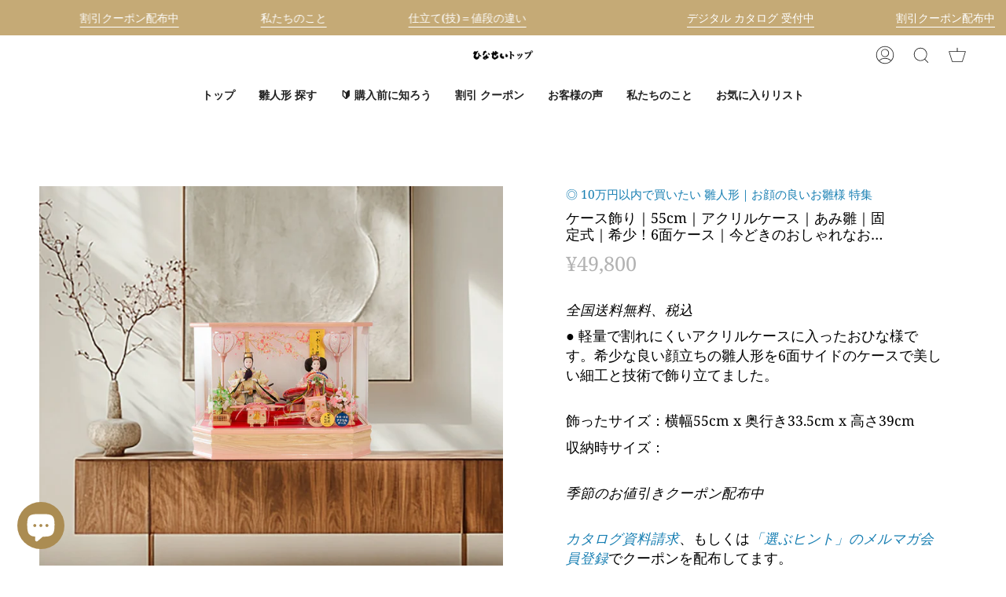

--- FILE ---
content_type: text/html; charset=utf-8
request_url: https://hinaninngyou.com/products/garasu-ami?_fid=cf138c10a&_pos=27&_ss=c
body_size: 84564
content:
<!doctype html>
<html class="no-js no-touch supports-no-cookies" lang="ja">
<head>
 
  <!-- name="google-site-verification" のタグはGoogle SerchConsole の認証に使っているので消さないようにする -->
  <meta name="google-site-verification" content="fxEVWUVmGqOmCJmUQfm0rnShuLGYG8GggZrn3SYN2qM" />
  <meta charset="UTF-8">
  <meta name="viewport" content="width=device-width, initial-scale=1.0">
  <meta name="theme-color" content="#f8eed1">
  <link rel="canonical" href="https://hinaninngyou.com/products/garasu-ami">

  <!-- ======================= Broadcast Theme V3.6.0 ========================= -->

  <link rel="preconnect" href="https://cdn.shopify.com" crossorigin>
  <link rel="preconnect" href="https://fonts.shopify.com" crossorigin>
  <link rel="preconnect" href="https://monorail-edge.shopifysvc.com" crossorigin>

  <link rel="preload" href="//hinaninngyou.com/cdn/shop/t/12/assets/lazysizes.js?v=111431644619468174291695965144" as="script">
  <link rel="preload" href="//hinaninngyou.com/cdn/shop/t/12/assets/vendor.js?v=13180339602732822851695965144" as="script">
  <link rel="preload" href="//hinaninngyou.com/cdn/shop/t/12/assets/theme.js?v=182525476249264460381723182697" as="script">
  <link rel="preload" href="//hinaninngyou.com/cdn/shop/t/12/assets/theme.css?v=128927088480989799581765160857" as="style">
    <link rel="shortcut icon" href="//hinaninngyou.com/cdn/shop/files/hinasei-3favicon_32x32.png?v=1724911485" type="image/png" />
  

 <!-- Title and description ================================================ -->

<title>
  
    
    希少！アクリルケース入り飾り 固定式【あみ雛】柱無し６面ケース 良い顔立ちひな祭りのお雛様
    
    
    
      &ndash; 雛人形のひなせい
    
  
</title>

  

  
    <meta name="description" content="希少！アクリルケース入り飾り 固定式【あみ雛】柱無し６面ケース 良い顔立ちひな祭りのお雛様 : 最新作 高いクオリティーで人気の今どきな雛人形。おすすめおひな様特集。春の到来を感じる淡い色の着物のお雛様やお内裏様。美人でかわいいお顔立ちの雛飾りはモダンでスタイリッシュでファッショナブルな「おひなさま」をリビングにコンパクトに飾ってインテリア的におしゃれな空間がひな祭りのトレンド。質感、上品さ漂う最高級の匠の技 限定製作品工房。二人(親王飾り) 五人の三段飾りや収納飾り 立ち雛 ガラス入り アクリルケース。３月３日の雛祭りの桃の節句、初節句に名前旗 名前札 つるし雛 桜橘 花飾り、雛飾り【静岡県藤枝市お人形のひなせい】">
  


<meta property="og:site_name" content="雛人形のひなせい">
<meta property="og:url" content="https://hinaninngyou.com/products/garasu-ami">
<meta property="og:title" content="希少！アクリルケース入り飾り 固定式【あみ雛】柱無し６面ケース 良い顔立ちひな祭りのお雛様">
<meta property="og:type" content="product">
<meta property="og:description" content="希少！アクリルケース入り飾り 固定式【あみ雛】柱無し６面ケース 良い顔立ちひな祭りのお雛様 : 最新作 高いクオリティーで人気の今どきな雛人形。おすすめおひな様特集。春の到来を感じる淡い色の着物のお雛様やお内裏様。美人でかわいいお顔立ちの雛飾りはモダンでスタイリッシュでファッショナブルな「おひなさま」をリビングにコンパクトに飾ってインテリア的におしゃれな空間がひな祭りのトレンド。質感、上品さ漂う最高級の匠の技 限定製作品工房。二人(親王飾り) 五人の三段飾りや収納飾り 立ち雛 ガラス入り アクリルケース。３月３日の雛祭りの桃の節句、初節句に名前旗 名前札 つるし雛 桜橘 花飾り、雛飾り【静岡県藤枝市お人形のひなせい】"><meta property="og:image" content="http://hinaninngyou.com/cdn/shop/files/ami-top.jpg?v=1731134438">
  <meta property="og:image:secure_url" content="https://hinaninngyou.com/cdn/shop/files/ami-top.jpg?v=1731134438">
  <meta property="og:image:width" content="1200">
  <meta property="og:image:height" content="1200"><meta property="og:price:amount" content="49,800">
  <meta property="og:price:currency" content="JPY"><meta name="twitter:card" content="summary_large_image">
<meta name="twitter:title" content="希少！アクリルケース入り飾り 固定式【あみ雛】柱無し６面ケース 良い顔立ちひな祭りのお雛様">
<meta name="twitter:description" content="希少！アクリルケース入り飾り 固定式【あみ雛】柱無し６面ケース 良い顔立ちひな祭りのお雛様 : 最新作 高いクオリティーで人気の今どきな雛人形。おすすめおひな様特集。春の到来を感じる淡い色の着物のお雛様やお内裏様。美人でかわいいお顔立ちの雛飾りはモダンでスタイリッシュでファッショナブルな「おひなさま」をリビングにコンパクトに飾ってインテリア的におしゃれな空間がひな祭りのトレンド。質感、上品さ漂う最高級の匠の技 限定製作品工房。二人(親王飾り) 五人の三段飾りや収納飾り 立ち雛 ガラス入り アクリルケース。３月３日の雛祭りの桃の節句、初節句に名前旗 名前札 つるし雛 桜橘 花飾り、雛飾り【静岡県藤枝市お人形のひなせい】">


  <!-- CSS ================================================================== -->

  <link href="//hinaninngyou.com/cdn/shop/t/12/assets/font-settings.css?v=168595778301819018851761949731" rel="stylesheet" type="text/css" media="all" />

  
<style data-shopify>

:root {--scrollbar-width: 0px;


--COLOR-VIDEO-BG: #f2f2f2;


--COLOR-BG: #ffffff;
--COLOR-BG-TRANSPARENT: rgba(255, 255, 255, 0);
--COLOR-BG-SECONDARY: #ab8c52;
--COLOR-BG-RGB: 255, 255, 255;

--COLOR-TEXT-DARK: #000000;
--COLOR-TEXT: #000000;
--COLOR-TEXT-LIGHT: #4d4d4d;


/* === Opacity shades of grey ===*/
--COLOR-A5:  rgba(0, 0, 0, 0.05);
--COLOR-A10: rgba(0, 0, 0, 0.1);
--COLOR-A15: rgba(0, 0, 0, 0.15);
--COLOR-A20: rgba(0, 0, 0, 0.2);
--COLOR-A25: rgba(0, 0, 0, 0.25);
--COLOR-A30: rgba(0, 0, 0, 0.3);
--COLOR-A35: rgba(0, 0, 0, 0.35);
--COLOR-A40: rgba(0, 0, 0, 0.4);
--COLOR-A45: rgba(0, 0, 0, 0.45);
--COLOR-A50: rgba(0, 0, 0, 0.5);
--COLOR-A55: rgba(0, 0, 0, 0.55);
--COLOR-A60: rgba(0, 0, 0, 0.6);
--COLOR-A65: rgba(0, 0, 0, 0.65);
--COLOR-A70: rgba(0, 0, 0, 0.7);
--COLOR-A75: rgba(0, 0, 0, 0.75);
--COLOR-A80: rgba(0, 0, 0, 0.8);
--COLOR-A85: rgba(0, 0, 0, 0.85);
--COLOR-A90: rgba(0, 0, 0, 0.9);
--COLOR-A95: rgba(0, 0, 0, 0.95);

--COLOR-BORDER: rgb(240, 240, 240);
--COLOR-BORDER-LIGHT: #f6f6f6;
--COLOR-BORDER-HAIRLINE: #f7f7f7;
--COLOR-BORDER-DARK: #bdbdbd;/* === Bright color ===*/
--COLOR-PRIMARY: #ab8c52;
--COLOR-PRIMARY-HOVER: #806430;
--COLOR-PRIMARY-FADE: rgba(171, 140, 82, 0.05);
--COLOR-PRIMARY-FADE-HOVER: rgba(171, 140, 82, 0.1);--COLOR-PRIMARY-OPPOSITE: #ffffff;


/* === Secondary Color ===*/
--COLOR-SECONDARY: #f8eed1;
--COLOR-SECONDARY-HOVER: #f5d887;
--COLOR-SECONDARY-FADE: rgba(248, 238, 209, 0.05);
--COLOR-SECONDARY-FADE-HOVER: rgba(248, 238, 209, 0.1);--COLOR-SECONDARY-OPPOSITE: #000000;


/* === link Color ===*/
--COLOR-LINK: #167eb2;
--COLOR-LINK-HOVER: #7d550c;
--COLOR-LINK-FADE: rgba(22, 126, 178, 0.05);
--COLOR-LINK-FADE-HOVER: rgba(22, 126, 178, 0.1);--COLOR-LINK-OPPOSITE: #ffffff;


/* === Product grid sale tags ===*/
--COLOR-SALE-BG: #f9dee5;
--COLOR-SALE-TEXT: #af7b88;--COLOR-SALE-TEXT-SECONDARY: #f9dee5;

/* === Product grid badges ===*/
--COLOR-BADGE-BG: #ffffff;
--COLOR-BADGE-TEXT: #212121;

/* === Product sale color ===*/
--COLOR-SALE: #d20000;

/* === Gray background on Product grid items ===*/--filter-bg: 1.0;/* === Helper colors for form error states ===*/
--COLOR-ERROR: #721C24;
--COLOR-ERROR-BG: #F8D7DA;
--COLOR-ERROR-BORDER: #F5C6CB;



  --RADIUS: 3px;
  --RADIUS-SM: 3px;


--COLOR-ANNOUNCEMENT-BG: #ffffff;
--COLOR-ANNOUNCEMENT-TEXT: #ab8c52;
--COLOR-ANNOUNCEMENT-BORDER: #e6ddcb;

--COLOR-HEADER-BG: #ffffff;
--COLOR-HEADER-LINK: #212121;
--COLOR-HEADER-LINK-HOVER: #ab8c52;

--COLOR-MENU-BG: #ffffff;
--COLOR-MENU-BORDER: #ffffff;
--COLOR-MENU-LINK: #212121;
--COLOR-MENU-LINK-HOVER: #ab8c52;
--COLOR-SUBMENU-BG: #ffffff;
--COLOR-SUBMENU-LINK: #212121;
--COLOR-SUBMENU-LINK-HOVER: #ab8c52;
--COLOR-MENU-TRANSPARENT: #ffffff;

--COLOR-FOOTER-BG: #f7f7f7;
--COLOR-FOOTER-TEXT: #212121;
--COLOR-FOOTER-LINK: #212121;
--COLOR-FOOTER-LINK-HOVER: #212121;
--COLOR-FOOTER-BORDER: #212121;

--TRANSPARENT: rgba(255, 255, 255, 0);

/* === Default overlay opacity ===*/
--overlay-opacity: 0;

/* === Custom Cursor ===*/

--icon-zoom-in: url( "//hinaninngyou.com/cdn/shop/t/12/assets/icon-zoom-in.svg?v=126996651526054293301695965144" );
--icon-zoom-out: url( "//hinaninngyou.com/cdn/shop/t/12/assets/icon-zoom-out.svg?v=128675709041987423641695965144" );

/* === Typography ===*/
--PRODUCT-GRID-ASPECT-RATIO: 70.0%;
--PRODUCT-GRID-SIZE-PIECE: 7.0;


--FONT-WEIGHT-BODY: 400;
--FONT-WEIGHT-BODY-BOLD: 500;

--FONT-STACK-BODY: "Noto Serif", serif;
--FONT-STYLE-BODY: normal;
--FONT-STYLE-BODY-ITALIC: Liquid error (snippets/css-variables line 245): font_modify can only be used with a font drop;
--FONT-ADJUST-BODY: 1.1;

--FONT-WEIGHT-HEADING: 700;
--FONT-WEIGHT-HEADING-BOLD: 800;

--FONT-STACK-HEADING: "Noto Serif", serif;
--FONT-STYLE-HEADING: normal;
--FONT-STYLE-HEADING-ITALIC: Liquid error (snippets/css-variables line 253): font_modify can only be used with a font drop;
--FONT-ADJUST-HEADING: 0.8;

--FONT-STACK-NAV: "Noto Serif", serif;
--FONT-STYLE-NAV: normal;
--FONT-STYLE-NAV-ITALIC: Liquid error (snippets/css-variables line 258): font_modify can only be used with a font drop;
--FONT-ADJUST-NAV: 1.0;

--FONT-WEIGHT-NAV: 700;
--FONT-WEIGHT-NAV-BOLD: 800;

--FONT-SIZE-BASE: 1.1rem;
--FONT-SIZE-BASE-PERCENT: 1.1;

--ICO-SELECT: url("//hinaninngyou.com/cdn/shop/t/12/assets/ico-select.svg?v=115630813262522069291695965144");

/* === Parallax ===*/
--PARALLAX-STRENGTH-MIN: 120.0%;
--PARALLAX-STRENGTH-MAX: 130.0%;--gutter: 60px;--grid: repeat(4, minmax(0, 1fr));
--grid-tablet: repeat(3, minmax(0, 1fr));
--grid-small: repeat(2, minmax(0, 1fr));
--grid-mobile: repeat(1, minmax(0, 1fr));
--gap: 10px;--base-animation-delay: 0ms;
}

</style>


  <link href="//hinaninngyou.com/cdn/shop/t/12/assets/theme.css?v=128927088480989799581765160857" rel="stylesheet" type="text/css" media="all" />

  <script>
    if (window.navigator.userAgent.indexOf('MSIE ') > 0 || window.navigator.userAgent.indexOf('Trident/') > 0) {
      document.documentElement.className = document.documentElement.className + ' ie';

      var scripts = document.getElementsByTagName('script')[0];
      var polyfill = document.createElement("script");
      polyfill.defer = true;
      polyfill.src = "//hinaninngyou.com/cdn/shop/t/12/assets/ie11.js?v=144489047535103983231695965144";

      scripts.parentNode.insertBefore(polyfill, scripts);
    } else {
      document.documentElement.className = document.documentElement.className.replace('no-js', 'js');
    }

    window.lazySizesConfig = window.lazySizesConfig || {};
    window.lazySizesConfig.preloadAfterLoad = true;

    let root = '/';
    if (root[root.length - 1] !== '/') {
      root = root + '/';
    }

    window.theme = {
      routes: {
        root: root,
        cart: '/cart',
        cart_add_url: '/cart/add',
        product_recommendations_url: '/recommendations/products',
        predictive_search_url: '/search/suggest',
        addresses_url: '/account/addresses'
      },
      assets: {
        photoswipe: '//hinaninngyou.com/cdn/shop/t/12/assets/photoswipe.js?v=101811760775731399961695965144',
        smoothscroll: '//hinaninngyou.com/cdn/shop/t/12/assets/smoothscroll.js?v=37906625415260927261695965144',
        swatches: '//hinaninngyou.com/cdn/shop/t/12/assets/swatches.json?v=153762849283573572451695965144',
        base: "//hinaninngyou.com/cdn/shop/t/12/assets/",
        no_image: "//hinaninngyou.com/cdn/shopifycloud/storefront/assets/no-image-2048-a2addb12_1024x.gif",
      },
      strings: {
        addToCart: "カートに追加する",
        soldOut: "Sold Out",
        from: "から",
        preOrder: "予約注文",
        sale: "セール",
        subscription: "定期購読",
        unavailable: "利用できません",
        unitPrice: "単価",
        unitPriceSeparator: "毎",
        shippingCalcSubmitButton: "送料を計算します",
        shippingCalcSubmitButtonDisabled: "計算中...",
        selectValue: "値を選択する",
        selectColor: "",
        oneColor: "色",
        otherColor: "色",
        upsellAddToCart: "カートへ追加する",
        free: "無料"
      },
      settings: {
        customerLoggedIn: null ? true : false,
        cartDrawerEnabled: true,
        enableQuickAdd: false,
        enableAnimations: false,
        transparentHeader: false,
        swatchStyle: "circle"
      },
      moneyFormat: false ? "¥{{amount_no_decimals}} JPY" : "¥{{amount_no_decimals}}",
      moneyWithoutCurrencyFormat: "¥{{amount_no_decimals}}",
      moneyWithCurrencyFormat: "¥{{amount_no_decimals}} JPY",
      subtotal: 0,
      info: {
        name: 'broadcast'
      },
      version: '3.6.0'
    };

    document.addEventListener('lazyloaded', (e) => {
      const lazyImage = e.target.parentNode;
      if (lazyImage.classList.contains('lazy-image')) {
        lazyImage.style.backgroundImage = 'none';
      }
    });
  </script>

  
    <script src="//hinaninngyou.com/cdn/shopifycloud/storefront/assets/themes_support/shopify_common-5f594365.js" defer="defer"></script>
  

  <!-- Theme Javascript ============================================================== -->
  <script src="//hinaninngyou.com/cdn/shop/t/12/assets/lazysizes.js?v=111431644619468174291695965144" async="async"></script>
  <script src="//hinaninngyou.com/cdn/shop/t/12/assets/vendor.js?v=13180339602732822851695965144" defer="defer"></script>
  <script src="//hinaninngyou.com/cdn/shop/t/12/assets/theme.js?v=182525476249264460381723182697" defer="defer"></script><!-- Shopify app scripts =========================================================== -->

  <script>window.performance && window.performance.mark && window.performance.mark('shopify.content_for_header.start');</script><meta name="google-site-verification" content="_zQFbKLJxod99M5pFHmXiG1qgVAdrnDV_hqouO4c2OI">
<meta id="shopify-digital-wallet" name="shopify-digital-wallet" content="/59218460859/digital_wallets/dialog">
<meta name="shopify-checkout-api-token" content="9a7f2a9bf8e4db2099e1e5c34533b7e6">
<meta id="in-context-paypal-metadata" data-shop-id="59218460859" data-venmo-supported="false" data-environment="production" data-locale="ja_JP" data-paypal-v4="true" data-currency="JPY">
<link rel="alternate" hreflang="x-default" href="https://hinaninngyou.com/products/garasu-ami">
<link rel="alternate" hreflang="ja" href="https://hinaninngyou.com/products/garasu-ami">
<link rel="alternate" hreflang="en" href="https://hinaninngyou.com/en/products/garasu-ami">
<link rel="alternate" type="application/json+oembed" href="https://hinaninngyou.com/products/garasu-ami.oembed">
<script async="async" src="/checkouts/internal/preloads.js?locale=ja-JP"></script>
<link rel="preconnect" href="https://shop.app" crossorigin="anonymous">
<script async="async" src="https://shop.app/checkouts/internal/preloads.js?locale=ja-JP&shop_id=59218460859" crossorigin="anonymous"></script>
<script id="apple-pay-shop-capabilities" type="application/json">{"shopId":59218460859,"countryCode":"JP","currencyCode":"JPY","merchantCapabilities":["supports3DS"],"merchantId":"gid:\/\/shopify\/Shop\/59218460859","merchantName":"雛人形のひなせい","requiredBillingContactFields":["postalAddress","email","phone"],"requiredShippingContactFields":["postalAddress","email","phone"],"shippingType":"shipping","supportedNetworks":["visa","masterCard","amex","jcb","discover"],"total":{"type":"pending","label":"雛人形のひなせい","amount":"1.00"},"shopifyPaymentsEnabled":true,"supportsSubscriptions":true}</script>
<script id="shopify-features" type="application/json">{"accessToken":"9a7f2a9bf8e4db2099e1e5c34533b7e6","betas":["rich-media-storefront-analytics"],"domain":"hinaninngyou.com","predictiveSearch":false,"shopId":59218460859,"locale":"ja"}</script>
<script>var Shopify = Shopify || {};
Shopify.shop = "hinasei2.myshopify.com";
Shopify.locale = "ja";
Shopify.currency = {"active":"JPY","rate":"1.0"};
Shopify.country = "JP";
Shopify.theme = {"name":"3.6.0(改良版)のR6\/12\/11","id":133572001979,"schema_name":"Broadcast ひなせい 1.0","schema_version":"3.6.0","theme_store_id":null,"role":"main"};
Shopify.theme.handle = "null";
Shopify.theme.style = {"id":null,"handle":null};
Shopify.cdnHost = "hinaninngyou.com/cdn";
Shopify.routes = Shopify.routes || {};
Shopify.routes.root = "/";</script>
<script type="module">!function(o){(o.Shopify=o.Shopify||{}).modules=!0}(window);</script>
<script>!function(o){function n(){var o=[];function n(){o.push(Array.prototype.slice.apply(arguments))}return n.q=o,n}var t=o.Shopify=o.Shopify||{};t.loadFeatures=n(),t.autoloadFeatures=n()}(window);</script>
<script>
  window.ShopifyPay = window.ShopifyPay || {};
  window.ShopifyPay.apiHost = "shop.app\/pay";
  window.ShopifyPay.redirectState = null;
</script>
<script id="shop-js-analytics" type="application/json">{"pageType":"product"}</script>
<script defer="defer" async type="module" src="//hinaninngyou.com/cdn/shopifycloud/shop-js/modules/v2/client.init-shop-cart-sync_0MstufBG.ja.esm.js"></script>
<script defer="defer" async type="module" src="//hinaninngyou.com/cdn/shopifycloud/shop-js/modules/v2/chunk.common_jll-23Z1.esm.js"></script>
<script defer="defer" async type="module" src="//hinaninngyou.com/cdn/shopifycloud/shop-js/modules/v2/chunk.modal_HXih6-AF.esm.js"></script>
<script type="module">
  await import("//hinaninngyou.com/cdn/shopifycloud/shop-js/modules/v2/client.init-shop-cart-sync_0MstufBG.ja.esm.js");
await import("//hinaninngyou.com/cdn/shopifycloud/shop-js/modules/v2/chunk.common_jll-23Z1.esm.js");
await import("//hinaninngyou.com/cdn/shopifycloud/shop-js/modules/v2/chunk.modal_HXih6-AF.esm.js");

  window.Shopify.SignInWithShop?.initShopCartSync?.({"fedCMEnabled":true,"windoidEnabled":true});

</script>
<script>
  window.Shopify = window.Shopify || {};
  if (!window.Shopify.featureAssets) window.Shopify.featureAssets = {};
  window.Shopify.featureAssets['shop-js'] = {"shop-cart-sync":["modules/v2/client.shop-cart-sync_DN7iwvRY.ja.esm.js","modules/v2/chunk.common_jll-23Z1.esm.js","modules/v2/chunk.modal_HXih6-AF.esm.js"],"init-fed-cm":["modules/v2/client.init-fed-cm_DmZOWWut.ja.esm.js","modules/v2/chunk.common_jll-23Z1.esm.js","modules/v2/chunk.modal_HXih6-AF.esm.js"],"shop-cash-offers":["modules/v2/client.shop-cash-offers_HFfvn_Gz.ja.esm.js","modules/v2/chunk.common_jll-23Z1.esm.js","modules/v2/chunk.modal_HXih6-AF.esm.js"],"shop-login-button":["modules/v2/client.shop-login-button_BVN3pvk0.ja.esm.js","modules/v2/chunk.common_jll-23Z1.esm.js","modules/v2/chunk.modal_HXih6-AF.esm.js"],"pay-button":["modules/v2/client.pay-button_CyS_4GVi.ja.esm.js","modules/v2/chunk.common_jll-23Z1.esm.js","modules/v2/chunk.modal_HXih6-AF.esm.js"],"shop-button":["modules/v2/client.shop-button_zh22db91.ja.esm.js","modules/v2/chunk.common_jll-23Z1.esm.js","modules/v2/chunk.modal_HXih6-AF.esm.js"],"avatar":["modules/v2/client.avatar_BTnouDA3.ja.esm.js"],"init-windoid":["modules/v2/client.init-windoid_BlVJIuJ5.ja.esm.js","modules/v2/chunk.common_jll-23Z1.esm.js","modules/v2/chunk.modal_HXih6-AF.esm.js"],"init-shop-for-new-customer-accounts":["modules/v2/client.init-shop-for-new-customer-accounts_BqzwtUK7.ja.esm.js","modules/v2/client.shop-login-button_BVN3pvk0.ja.esm.js","modules/v2/chunk.common_jll-23Z1.esm.js","modules/v2/chunk.modal_HXih6-AF.esm.js"],"init-shop-email-lookup-coordinator":["modules/v2/client.init-shop-email-lookup-coordinator_DKDv3hKi.ja.esm.js","modules/v2/chunk.common_jll-23Z1.esm.js","modules/v2/chunk.modal_HXih6-AF.esm.js"],"init-shop-cart-sync":["modules/v2/client.init-shop-cart-sync_0MstufBG.ja.esm.js","modules/v2/chunk.common_jll-23Z1.esm.js","modules/v2/chunk.modal_HXih6-AF.esm.js"],"shop-toast-manager":["modules/v2/client.shop-toast-manager_BkVvTGW3.ja.esm.js","modules/v2/chunk.common_jll-23Z1.esm.js","modules/v2/chunk.modal_HXih6-AF.esm.js"],"init-customer-accounts":["modules/v2/client.init-customer-accounts_CZbUHFPX.ja.esm.js","modules/v2/client.shop-login-button_BVN3pvk0.ja.esm.js","modules/v2/chunk.common_jll-23Z1.esm.js","modules/v2/chunk.modal_HXih6-AF.esm.js"],"init-customer-accounts-sign-up":["modules/v2/client.init-customer-accounts-sign-up_C0QA8nCd.ja.esm.js","modules/v2/client.shop-login-button_BVN3pvk0.ja.esm.js","modules/v2/chunk.common_jll-23Z1.esm.js","modules/v2/chunk.modal_HXih6-AF.esm.js"],"shop-follow-button":["modules/v2/client.shop-follow-button_CSkbpFfm.ja.esm.js","modules/v2/chunk.common_jll-23Z1.esm.js","modules/v2/chunk.modal_HXih6-AF.esm.js"],"checkout-modal":["modules/v2/client.checkout-modal_rYdHFJTE.ja.esm.js","modules/v2/chunk.common_jll-23Z1.esm.js","modules/v2/chunk.modal_HXih6-AF.esm.js"],"shop-login":["modules/v2/client.shop-login_DeXIozZF.ja.esm.js","modules/v2/chunk.common_jll-23Z1.esm.js","modules/v2/chunk.modal_HXih6-AF.esm.js"],"lead-capture":["modules/v2/client.lead-capture_DGEoeVgo.ja.esm.js","modules/v2/chunk.common_jll-23Z1.esm.js","modules/v2/chunk.modal_HXih6-AF.esm.js"],"payment-terms":["modules/v2/client.payment-terms_BXPcfuME.ja.esm.js","modules/v2/chunk.common_jll-23Z1.esm.js","modules/v2/chunk.modal_HXih6-AF.esm.js"]};
</script>
<script>(function() {
  var isLoaded = false;
  function asyncLoad() {
    if (isLoaded) return;
    isLoaded = true;
    var urls = ["https:\/\/storage.nfcube.com\/instafeed-e977743ac821f679d3112f3d77edd2fe.js?shop=hinasei2.myshopify.com","\/\/cdn.shopify.com\/proxy\/b18d7f8f79ba97335810df4dd091a72061bd64456592aa72fbddb76163ecace3\/cdn.vstar.app\/static\/js\/thankyou.js?shop=hinasei2.myshopify.com\u0026sp-cache-control=cHVibGljLCBtYXgtYWdlPTkwMA","https:\/\/wishlist.kaktusapp.com\/storage\/js\/kaktus_wishlist-hinasei2.myshopify.com.js?ver=112\u0026shop=hinasei2.myshopify.com","https:\/\/dashboard.mailerlite.com\/shopify\/22553\/1855598?shop=hinasei2.myshopify.com"];
    for (var i = 0; i < urls.length; i++) {
      var s = document.createElement('script');
      s.type = 'text/javascript';
      s.async = true;
      s.src = urls[i];
      var x = document.getElementsByTagName('script')[0];
      x.parentNode.insertBefore(s, x);
    }
  };
  if(window.attachEvent) {
    window.attachEvent('onload', asyncLoad);
  } else {
    window.addEventListener('load', asyncLoad, false);
  }
})();</script>
<script id="__st">var __st={"a":59218460859,"offset":32400,"reqid":"6d79b150-680b-4b9d-a915-4cc69c525ba3-1769103298","pageurl":"hinaninngyou.com\/products\/garasu-ami?_fid=cf138c10a\u0026_pos=27\u0026_ss=c","u":"61a5d5c51131","p":"product","rtyp":"product","rid":7657588457659};</script>
<script>window.ShopifyPaypalV4VisibilityTracking = true;</script>
<script id="captcha-bootstrap">!function(){'use strict';const t='contact',e='account',n='new_comment',o=[[t,t],['blogs',n],['comments',n],[t,'customer']],c=[[e,'customer_login'],[e,'guest_login'],[e,'recover_customer_password'],[e,'create_customer']],r=t=>t.map((([t,e])=>`form[action*='/${t}']:not([data-nocaptcha='true']) input[name='form_type'][value='${e}']`)).join(','),a=t=>()=>t?[...document.querySelectorAll(t)].map((t=>t.form)):[];function s(){const t=[...o],e=r(t);return a(e)}const i='password',u='form_key',d=['recaptcha-v3-token','g-recaptcha-response','h-captcha-response',i],f=()=>{try{return window.sessionStorage}catch{return}},m='__shopify_v',_=t=>t.elements[u];function p(t,e,n=!1){try{const o=window.sessionStorage,c=JSON.parse(o.getItem(e)),{data:r}=function(t){const{data:e,action:n}=t;return t[m]||n?{data:e,action:n}:{data:t,action:n}}(c);for(const[e,n]of Object.entries(r))t.elements[e]&&(t.elements[e].value=n);n&&o.removeItem(e)}catch(o){console.error('form repopulation failed',{error:o})}}const l='form_type',E='cptcha';function T(t){t.dataset[E]=!0}const w=window,h=w.document,L='Shopify',v='ce_forms',y='captcha';let A=!1;((t,e)=>{const n=(g='f06e6c50-85a8-45c8-87d0-21a2b65856fe',I='https://cdn.shopify.com/shopifycloud/storefront-forms-hcaptcha/ce_storefront_forms_captcha_hcaptcha.v1.5.2.iife.js',D={infoText:'hCaptchaによる保護',privacyText:'プライバシー',termsText:'利用規約'},(t,e,n)=>{const o=w[L][v],c=o.bindForm;if(c)return c(t,g,e,D).then(n);var r;o.q.push([[t,g,e,D],n]),r=I,A||(h.body.append(Object.assign(h.createElement('script'),{id:'captcha-provider',async:!0,src:r})),A=!0)});var g,I,D;w[L]=w[L]||{},w[L][v]=w[L][v]||{},w[L][v].q=[],w[L][y]=w[L][y]||{},w[L][y].protect=function(t,e){n(t,void 0,e),T(t)},Object.freeze(w[L][y]),function(t,e,n,w,h,L){const[v,y,A,g]=function(t,e,n){const i=e?o:[],u=t?c:[],d=[...i,...u],f=r(d),m=r(i),_=r(d.filter((([t,e])=>n.includes(e))));return[a(f),a(m),a(_),s()]}(w,h,L),I=t=>{const e=t.target;return e instanceof HTMLFormElement?e:e&&e.form},D=t=>v().includes(t);t.addEventListener('submit',(t=>{const e=I(t);if(!e)return;const n=D(e)&&!e.dataset.hcaptchaBound&&!e.dataset.recaptchaBound,o=_(e),c=g().includes(e)&&(!o||!o.value);(n||c)&&t.preventDefault(),c&&!n&&(function(t){try{if(!f())return;!function(t){const e=f();if(!e)return;const n=_(t);if(!n)return;const o=n.value;o&&e.removeItem(o)}(t);const e=Array.from(Array(32),(()=>Math.random().toString(36)[2])).join('');!function(t,e){_(t)||t.append(Object.assign(document.createElement('input'),{type:'hidden',name:u})),t.elements[u].value=e}(t,e),function(t,e){const n=f();if(!n)return;const o=[...t.querySelectorAll(`input[type='${i}']`)].map((({name:t})=>t)),c=[...d,...o],r={};for(const[a,s]of new FormData(t).entries())c.includes(a)||(r[a]=s);n.setItem(e,JSON.stringify({[m]:1,action:t.action,data:r}))}(t,e)}catch(e){console.error('failed to persist form',e)}}(e),e.submit())}));const S=(t,e)=>{t&&!t.dataset[E]&&(n(t,e.some((e=>e===t))),T(t))};for(const o of['focusin','change'])t.addEventListener(o,(t=>{const e=I(t);D(e)&&S(e,y())}));const B=e.get('form_key'),M=e.get(l),P=B&&M;t.addEventListener('DOMContentLoaded',(()=>{const t=y();if(P)for(const e of t)e.elements[l].value===M&&p(e,B);[...new Set([...A(),...v().filter((t=>'true'===t.dataset.shopifyCaptcha))])].forEach((e=>S(e,t)))}))}(h,new URLSearchParams(w.location.search),n,t,e,['guest_login'])})(!0,!0)}();</script>
<script integrity="sha256-4kQ18oKyAcykRKYeNunJcIwy7WH5gtpwJnB7kiuLZ1E=" data-source-attribution="shopify.loadfeatures" defer="defer" src="//hinaninngyou.com/cdn/shopifycloud/storefront/assets/storefront/load_feature-a0a9edcb.js" crossorigin="anonymous"></script>
<script crossorigin="anonymous" defer="defer" src="//hinaninngyou.com/cdn/shopifycloud/storefront/assets/shopify_pay/storefront-65b4c6d7.js?v=20250812"></script>
<script data-source-attribution="shopify.dynamic_checkout.dynamic.init">var Shopify=Shopify||{};Shopify.PaymentButton=Shopify.PaymentButton||{isStorefrontPortableWallets:!0,init:function(){window.Shopify.PaymentButton.init=function(){};var t=document.createElement("script");t.src="https://hinaninngyou.com/cdn/shopifycloud/portable-wallets/latest/portable-wallets.ja.js",t.type="module",document.head.appendChild(t)}};
</script>
<script data-source-attribution="shopify.dynamic_checkout.buyer_consent">
  function portableWalletsHideBuyerConsent(e){var t=document.getElementById("shopify-buyer-consent"),n=document.getElementById("shopify-subscription-policy-button");t&&n&&(t.classList.add("hidden"),t.setAttribute("aria-hidden","true"),n.removeEventListener("click",e))}function portableWalletsShowBuyerConsent(e){var t=document.getElementById("shopify-buyer-consent"),n=document.getElementById("shopify-subscription-policy-button");t&&n&&(t.classList.remove("hidden"),t.removeAttribute("aria-hidden"),n.addEventListener("click",e))}window.Shopify?.PaymentButton&&(window.Shopify.PaymentButton.hideBuyerConsent=portableWalletsHideBuyerConsent,window.Shopify.PaymentButton.showBuyerConsent=portableWalletsShowBuyerConsent);
</script>
<script>
  function portableWalletsCleanup(e){e&&e.src&&console.error("Failed to load portable wallets script "+e.src);var t=document.querySelectorAll("shopify-accelerated-checkout .shopify-payment-button__skeleton, shopify-accelerated-checkout-cart .wallet-cart-button__skeleton"),e=document.getElementById("shopify-buyer-consent");for(let e=0;e<t.length;e++)t[e].remove();e&&e.remove()}function portableWalletsNotLoadedAsModule(e){e instanceof ErrorEvent&&"string"==typeof e.message&&e.message.includes("import.meta")&&"string"==typeof e.filename&&e.filename.includes("portable-wallets")&&(window.removeEventListener("error",portableWalletsNotLoadedAsModule),window.Shopify.PaymentButton.failedToLoad=e,"loading"===document.readyState?document.addEventListener("DOMContentLoaded",window.Shopify.PaymentButton.init):window.Shopify.PaymentButton.init())}window.addEventListener("error",portableWalletsNotLoadedAsModule);
</script>

<script type="module" src="https://hinaninngyou.com/cdn/shopifycloud/portable-wallets/latest/portable-wallets.ja.js" onError="portableWalletsCleanup(this)" crossorigin="anonymous"></script>
<script nomodule>
  document.addEventListener("DOMContentLoaded", portableWalletsCleanup);
</script>

<script id='scb4127' type='text/javascript' async='' src='https://hinaninngyou.com/cdn/shopifycloud/privacy-banner/storefront-banner.js'></script><link id="shopify-accelerated-checkout-styles" rel="stylesheet" media="screen" href="https://hinaninngyou.com/cdn/shopifycloud/portable-wallets/latest/accelerated-checkout-backwards-compat.css" crossorigin="anonymous">
<style id="shopify-accelerated-checkout-cart">
        #shopify-buyer-consent {
  margin-top: 1em;
  display: inline-block;
  width: 100%;
}

#shopify-buyer-consent.hidden {
  display: none;
}

#shopify-subscription-policy-button {
  background: none;
  border: none;
  padding: 0;
  text-decoration: underline;
  font-size: inherit;
  cursor: pointer;
}

#shopify-subscription-policy-button::before {
  box-shadow: none;
}

      </style>

<script>window.performance && window.performance.mark && window.performance.mark('shopify.content_for_header.end');</script>


  


<!--🪢 Google tag (gtag.js) -->
<script async src="https://www.googletagmanager.com/gtag/js?id=G-NFDZFMNBF6"></script>
<script>
  window.dataLayer = window.dataLayer || [];
  function gtag(){dataLayer.push(arguments);}
  gtag('js', new Date());

  gtag('config', 'G-NFDZFMNBF6');
</script>

<!--🪢 End Google tag (gtag.js) -->

  
<script type="application/ld+json">
{
  "@context": "https://schema.org",
  "@type": "Organization",
  "name": "人形のひなせい",
  "url": "https://hinaninngyou.com"
}
</script>

<!-- BEGIN app block: shopify://apps/instafeed/blocks/head-block/c447db20-095d-4a10-9725-b5977662c9d5 --><link rel="preconnect" href="https://cdn.nfcube.com/">
<link rel="preconnect" href="https://scontent.cdninstagram.com/">


  <script>
    document.addEventListener('DOMContentLoaded', function () {
      let instafeedScript = document.createElement('script');

      
        instafeedScript.src = 'https://storage.nfcube.com/instafeed-e977743ac821f679d3112f3d77edd2fe.js';
      

      document.body.appendChild(instafeedScript);
    });
  </script>





<!-- END app block --><!-- BEGIN app block: shopify://apps/app-unity-tracking-ga4/blocks/app-embed-block/c09261bd-bf96-406e-8774-7a278f755fff --><!-- BEGIN app snippet: datalayer-allpage-snippet --><script>
  // https://cdnjs.cloudflare.com/ajax/libs/jquery-cookie/1.4.1/jquery.cookie.js
  function __DL__setupJqueryCookie($) {
    if ($.cookie) {
      return;
    }

    var pluses = /\+/g;

    function encode(s) {
      return config.raw ? s : encodeURIComponent(s);
    }

    function decode(s) {
      return config.raw ? s : decodeURIComponent(s);
    }

    function stringifyCookieValue(value) {
      return encode(config.json ? JSON.stringify(value) : String(value));
    }

    function parseCookieValue(s) {
      if (s.indexOf('"') === 0) {
        // This is a quoted cookie as according to RFC2068, unescape...
        s = s.slice(1, -1).replace(/\\"/g, '"').replace(/\\\\/g, "\\");
      }

      try {
        // Replace server-side written pluses with spaces.
        // If we can't decode the cookie, ignore it, it's unusable.
        // If we can't parse the cookie, ignore it, it's unusable.
        s = decodeURIComponent(s.replace(pluses, " "));
        return config.json ? JSON.parse(s) : s;
      } catch (e) {}
    }

    function read(s, converter) {
      var value = config.raw ? s : parseCookieValue(s);
      return $.isFunction(converter) ? converter(value) : value;
    }

    var config = ($.cookie = function (key, value, options) {
      // Write

      if (value !== undefined && !$.isFunction(value)) {
        options = $.extend({}, config.defaults, options);

        if (typeof options.expires === "number") {
          var days = options.expires,
            t = (options.expires = new Date());
          t.setTime(+t + days * 864e5);
        }

        return (document.cookie = [
          encode(key),
          "=",
          stringifyCookieValue(value),
          options.expires ? "; expires=" + options.expires.toUTCString() : "", // use expires attribute, max-age is not supported by IE
          options.path ? "; path=" + options.path : "",
          options.domain ? "; domain=" + options.domain : "",
          options.secure ? "; secure" : "",
        ].join(""));
      }

      // Read

      var result = key ? undefined : {};

      // To prevent the for loop in the first place assign an empty array
      // in case there are no cookies at all. Also prevents odd result when
      // calling $.cookie().
      var cookies = document.cookie ? document.cookie.split("; ") : [];

      for (var i = 0, l = cookies.length; i < l; i++) {
        var parts = cookies[i].split("=");
        var name = decode(parts.shift());
        var cookie = parts.join("=");

        if (key && key === name) {
          // If second argument (value) is a function it's a converter...
          result = read(cookie, value);
          break;
        }

        // Prevent storing a cookie that we couldn't decode.
        if (!key && (cookie = read(cookie)) !== undefined) {
          result[name] = cookie;
        }
      }

      return result;
    });

    config.defaults = {};

    $.removeCookie = function (key, options) {
      if ($.cookie(key) === undefined) {
        return false;
      }

      // Must not alter options, thus extending a fresh object...
      $.cookie(key, "", $.extend({}, options, { expires: -1 }));
      return !$.cookie(key);
    };
  }

  function __DL__getCookies() {
    var cookies = {};
    var cookieStrings = document.cookie.split(/;\s+/);

    for (var i = 0; i < cookieStrings.length; i++) {
      var splittedCookieString = cookieStrings[i].split("=");
      var key = splittedCookieString[0];
      var value = splittedCookieString[1];
      cookies[key] = decodeURIComponent(value);
    }

    return cookies;
  }

  function __DL__generateGaClientId() {
    function hd() {
      return Math.round(2147483647 * Math.random());
    }

    function la(a) {
      var b = 1, c = 0, d;

      if (a) {
        for (b = 0, d = a.length - 1; 0 <= d; d--) {
          c = a.charCodeAt(d);
          b = (b << 6 & 268435455) + c + (c << 14);
          c = b & 266338304;
          b = 0 != c ? b ^ c >> 21 : b;
        }
      }

      return b;
    }

    var c = (
      window.navigator.useragent +
      (document.cookie ? document.cookie : "") +
      (document.referrer ? document.referrer : "")
    );

    var d = c.length;
    var e;

    for (e = window.history.length; 0 < e; ) {
      c += e-- ^ d++;
    }

    return ([hd() ^ la(c) & 2147483647, Math.round(new Date().getTime() / 1e3)]).join(".");
  }

  var gaClientId = null;

  function __DL__getGaClientId() {
    if (gaClientId) {
      return gaClientId;
    }

    var match = document.cookie.match('(?:^|;)\\s*_ga=([^;]*)'),
        raw = match ? decodeURIComponent(match[1]) : null;

    if (raw) {
      match = raw.match(/(\d+\.\d+)$/);
    }

    if (match !== null) {
      return match[1];
    }

    return __DL__generateGaClientId();
  }

  function __DL__getFbc() {
    var cookies = __DL__getCookies();
    var fbc = cookies["_fbc"] || null;
    return fbc;
  }

  function __DL__getFbp() {
    var cookies = __DL__getCookies();
    var fbp = cookies["_fbp"] || null;
    return fbp;
  }

  function __DL__updateCartAttribute() {
    var fbc = __DL__getFbc();
    var fbp = __DL__getFbp();
    var ga = __DL__getGaClientId();
    var shopId = 59218460859;
    var attributes = [];

    if (fbc) {
      attributes.push("attributes[ptm_fbc]=" + encodeURIComponent(fbc));
    }

    if (fbp) {
      attributes.push("attributes[ptm_fbp]=" + encodeURIComponent(fbp));
    }

    if (ga) {
      attributes.push("attributes[ptm_client_id]=" + encodeURIComponent(ga));
    }

    attributes.push("attributes[shop_id]=" + encodeURIComponent(shopId));

    window.__DL__$.post({
      data: attributes.join("&"),
      dataType: "json",
      url: "/cart/update.js",
    });
  }

  function __DL__jqueryLoaded () {
    __DL__setupJqueryCookie(window.__DL__$);

    if (false) {
      __DL__updateCartAttribute();

      window.dataLayer = window.dataLayer || [];
      function gtag(){dataLayer.push(arguments);}
      var ga4Id = null;
      if (ga4Id) {
        gtag('get', ga4Id, 'client_id', function(clientId) {
          gaClientId = clientId;
          __DL__updateCartAttribute();
        });
      }
    }
  }

  var __DL__loadJqueryScript = document.createElement("script");
  __DL__loadJqueryScript.setAttribute(
    "src",
    "https://ajax.googleapis.com/ajax/libs/jquery/3.6.0/jquery.min.js"
  );
  __DL__loadJqueryScript.onload = function () {
    window.__DL__$ = window.jQuery.noConflict(true);
    __DL__jqueryLoaded();
  };
  document.head.appendChild(__DL__loadJqueryScript);

  function __DL__cartResponseFormatter (line_item) {
      var options = {}
      line_item.options_with_values.forEach(function(v) {
          options[v.name] = v.value
      })
      return {
              'item_name'     : line_item.title,
              'item_id'       : line_item.product_id,
              'variant_id'  : line_item.variant_id,
              'sku'      : line_item.sku,
              'price'    : line_item.final_price / 100,
              'quantity' : line_item.quantity,
              'item_type'     : line_item.product_type,
              'item_brand'   : line_item.vendor,
              'item_options'  : options,
              'google_product_id': 'shopify_' + Shopify.country + '_' + line_item.product_id + '_' + line_item.variant_id
      }
  };
  function __DL__arr_diff(b,c){
      var a=[],diff=[];
      for(var i=0;i<b.length;i++){
          a[b[i]]=true
      }
      for(var i=0;i<c.length;i++){
          if(a[c[i]]){delete a[c[i]]}
          else{a[c[i]]=true}
      }
      for(var k in a){diff.push(k)}
      return diff
  };

  function sha256(str) {
      var buff = new Uint8Array([].map.call(str, (c) => c.charCodeAt(0))).buffer;
      return crypto.subtle.digest('SHA-256', buff).then(digest => {
        return [].map.call(new Uint8Array(digest), x => ('00' + x.toString(16)).slice(-2)).join('')
      })
  }

  var __DL__hashed_em = '';
  var _em = null
  if (_em) {
      sha256(_em).then(h => {
          // __DL__jQueryintervalの関数が実行されるまでに__DL__hashed_emに値が入ることを期待
          __DL__hashed_em = h ;
      })
  }

  __DL__jQueryinterval = setInterval(function(){
      if (null) {
        console.log("Quit appending data to the datalayer.");
        clearInterval(__DL__jQueryinterval);
        return;
      }

      // wait for jQuery to load & run script after jQuery has loaded
      if(window.__DL__$){
          // search parameters
          getURLParams = function(name, url){
              if (!url) url = window.location.href;
              name = name.replace(/[\[\]]/g, "\\$&");
              var regex = new RegExp("[?&]" + name + "(=([^&#]*)|&|#|$)"),
              results = regex.exec(url);
              if (!results) return null;
              if (!results[2]) return '';
              return decodeURIComponent(results[2].replace(/\+/g, " "));
          };

          /**********************
          * DYNAMIC DEPENDENCIES
          ***********************/

          __DL__ = {
              customer_id: null,
              dynamicCart: true,
              debug: false,
              cart: null,
              removeCart: null
          };

          customBindings = {
              cartTriggers: [],
              viewCart: [],
              removeCartTrigger: [],
              cartVisableSelector: [],
              searchPage: [],
              searchTermQuery: [getURLParams('q')], // replace var with correct query
          };

          /* DO NOT EDIT */
          defaultBindings = {
              cartTriggers: ['form[action="/cart/add"] [type="submit"],.add-to-cart,.cart-btn,.addtocart-js,form[action="/cart/add"] div.product__submit__buttons'],
              viewCart: ['form[action="/cart"],.my-cart,.trigger-cart,#mobileCart'],
              removeCartTrigger: ['[href*="/cart/change"]'],
              cartVisableSelector: ['.inlinecart.is-active,.inline-cart.is-active'],
              searchPage: ['search'],
          };

          // stitch bindings
          objectArray = customBindings;
          outputObject = __DL__;

          applyBindings = function(objectArray, outputObject){
              for (var x in objectArray) {
                  var key = x;
                  var objs = objectArray[x];
                  values = [];
                  if(objs.length > 0){
                      values.push(objs);
                      if(key in outputObject){
                          values.push(outputObject[key]);
                          outputObject[key] = values.join(", ");
                      }else{
                          outputObject[key] = values.join(", ");
                      }
                  }
              }
          };

          applyBindings(customBindings, __DL__);
          applyBindings(defaultBindings, __DL__);

          /**********************
          * PREREQUISITE LIBRARIES
          ***********************/

          clearInterval(__DL__jQueryinterval);

          /**********************
          * Begin dataLayer Build
          ***********************/

          /**
          * DEBUG
          * Set to true or false to display messages to the console
          */
          if(__DL__.debug){
              console.log('=====================\n| DATALAYER SHOPIFY |\n---------------------');
              console.log('Page Template: product.case');
          }

          window.dataLayer = window.dataLayer || [];  // init data layer if doesn't already exist
          dataLayer.push({'event': 'Begin DataLayer'}); // begin datalayer

          var template = "product.case";

          /**
          * Landing Page Cookie
          * 1. Detect if user just landed on the site
          * 2. Only fires if Page Title matches website */
          __DL__$.cookie.raw = true;
          if (__DL__$.cookie('landingPage') === undefined || __DL__$.cookie('landingPage').length === 0) {
              var landingPage = true;
              __DL__$.cookie('landingPage', unescape);
              __DL__$.removeCookie('landingPage', {path: '/'});
              __DL__$.cookie('landingPage', 'landed', {path: '/'});
          } else {
              var landingPage = false;
              __DL__$.cookie('landingPage', unescape);
              __DL__$.removeCookie('landingPage', {path: '/'});
              __DL__$.cookie('landingPage', 'refresh', {path: '/'});
          }
          if (__DL__.debug) {
              console.log('Landing Page: ' + landingPage);
          }

          /**********************
          * DATALAYER SECTIONS
          ***********************/

          /**
          * DATALAYER: basic_dl_info
          **/
          var basic_dl_info = {
              'currency'      : "JPY",
              'page_type'      : "product.case",
              'event'         : 'basic_dl_info'
          }

          
              
                  basic_dl_info['user_id'] = null
                  basic_dl_info['user_type'] = "Guest"
              
          
          dataLayer.push(basic_dl_info);
          if(__DL__.debug){
              console.log("basic_dl_info"+" :"+JSON.stringify(basic_dl_info, null, " "));
          }

          /**
          * Log State Cookie */

          
              var isLoggedIn = false;
          
            if (!isLoggedIn) {
                __DL__$.cookie('logState', unescape);
                __DL__$.removeCookie('logState', {path: '/'});
                __DL__$.cookie('logState', 'loggedOut', {path: '/'});
            } else {
                if (__DL__$.cookie('logState') === 'loggedOut' || __DL__$.cookie('logState') === undefined) {
                    __DL__$.cookie('logState', unescape);
                    __DL__$.removeCookie('logState', {path: '/'});
                    __DL__$.cookie('logState', 'firstLog', {path: '/'});

                    // ログアウト -> ログイン状態に遷移したタイミングで、ログインイベントを送る
                    var loginEvent = {
                        "event": "login",
                        'ptm_flag'    : 'true'
                    };
                    dataLayer.push(loginEvent);
                    dataLayer.push({
                      'event'    : 'init_ptm_flag',
                      'ptm_flag': 'false'});
                } else if (__DL__$.cookie('logState') === 'firstLog') {
                    __DL__$.cookie('logState', unescape);
                    __DL__$.removeCookie('logState', {path: '/'});
                    __DL__$.cookie('logState', 'refresh', {path: '/'});
                }
            }

          /** DATALAYER: Product List Page (Collections, Category)
          * Fire on all product listing pages. */
          

          /** DATALAYER: Product Page
          * Fire on all Product View pages. */
          if (template.match(/.*product.*/gi) && !template.match(/.*collection.*/gi)) {
              var product = {
                  'event'    : 'view_item',
                  'ptm_flag'    : 'true',
                  'ecommerce': {
                      'currency'      : "JPY",
                      'value'      :  
                                          "49800"
                                      ,
                      'items': [{
                          'item_name'            : "ケース飾り｜55cm｜アクリルケース｜あみ雛｜固定式｜希少！6面ケース｜今どきのおしゃれなお顔 雛人形｜かわいいコンパクトお雛様｜可愛いので人気 ｜安い｜お雛さん おひなさん｜お雛さま おひな様",
                          'item_id'              : 7657588457659,
                          'variant_id'       : 43379275104443,
                          'sku'             : "garasu_ami",
                          'price'           : 
                                                  "49800"
                                              ,
                          'item_brand'           : "ひなせい",
                          'item_type'     : "雛人形",
                          'item_category' : "◎ 10万円以内で買いたい 雛人形｜お顔の良いお雛様 特集",
                          'item_category2' : "◎ お顔の良い優しく落ち着いた表情の雛人形｜お雛様 特集",
                          'item_category3' : "◎ ケース飾り【ガラス・アクリル】の雛人形",
                          'item_category4' : "◎ 横幅50cm~59cm 雛人形｜お雛様",
                          'item_category5' : "★ コンパクトなかわいい人気の雛人形",
                          'item_options'  : {
                              
                              
                              
                              "Title" : "Default Title",
                              
                              
                              
                          },
                          'google_product_id': 'shopify_' + Shopify.country + '_' + 7657588457659 + '_' + 43379275104443
                      }]
                  }
              };

              function productView(){
                  dataLayer.push(product);
                  if(__DL__.debug){
                      console.log("view_item"+" :"+JSON.stringify(product, null, " "));
                  }
              }
              productView();
          }

          /** DATALAYER: Search Results */
          var searchPage = new RegExp(__DL__.searchPage, "g");
          if(document.location.pathname.match(searchPage)){
              var search = {
                  'search_term' : null,
                  'event'      : "search",
                  'ptm_flag'    : 'true'
              };

              dataLayer.push(search);
              if(__DL__.debug){
                  console.log("search"+" :"+JSON.stringify(search, null, " "));
              }
          }

          /** DATALAYER: select_item
           * すべてのページのaタグにイベントハンドラを登録。
           * どの商品ページへのリンクをクリックしたかで、選択された商品を判定
           *
          */
          __DL__$(function() {
              __DL__$(document).on("click", "a", function(event) {
                  var target = event.currentTarget
                  if(!target.attributes || !target.attributes.href) return;
                  var link = decodeURIComponent(target.attributes.href.value);
                  if(__DL__.debug){
                      console.log(link);
                  }
                  var matched = /.*\/products\/([^\?]*).*/.exec(link);
                  if (!matched || !matched[1]) return;
                  var selected_item_name = matched[1];
                  dataLayer.push({"ecommerce": null})
                  var select_item = {
                      "event": 'select_item',
                      'ptm_flag'    : 'true',
                      "ecommerce": {
                          "items": [
                              {
                                  "item_name": selected_item_name
                              }
                          ]
                      }
                  }
                  // コレクションページの場合、追加情報を送る
                  
                  dataLayer.push(select_item);
                  if(__DL__.debug){
                      console.log("select_item"+" :"+JSON.stringify(select_item, null, " "));
                  }
              })
          })

          /** DATALAYER: view_cart
          * Fire anytime a user views their cart (non-dynamic) */

          

          /** DATALAYER: All Pages
          * Fire all pages trigger after all additional dataLayers have loaded. */

          dataLayer.push({
              'event': 'DataLayer Loaded',
              'ptm_flag': 'false'
          });

          if(__DL__.debug){
              console.log('DATALAYER: DataLayer Loaded.');
          }

          /**********************
          * DATALAYER EVENT BINDINGS
          ***********************/

          /** DATALAYER:
          * Add to Cart / Dynamic Cart View
          * Fire all pages trigger after all additional dataLayers have loaded. */

          __DL__$(document).ready(function() {
              /** DATALAYER: begin_checkout (input version) */
              __DL__$('input[name="checkout"]').on('click', function() {
                  var e = {
                      'event'    : 'begin_checkout',
                      'ptm_flag'    : 'true'
                  }
                  dataLayer.push(e);
                  if (__DL__.debug) {
                      console.log("begin_checkout"+" :"+JSON.stringify(e, null, " "));
                  }
              });
              /** DATALAYER: begin_checkout (button version) */
              __DL__$('button[name="checkout"]').on('click', function() {
                  var e = {
                      'event'    : 'begin_checkout',
                      'ptm_flag'    : 'true'
                  }
                  dataLayer.push(e);
                  if (__DL__.debug) {
                      console.log("begin_checkout"+" :"+JSON.stringify(e, null, " "));
                  }
              });

              /** DATALAYER: Cart */

              // add to cart
              __DL__$.getJSON('/cart.js', function (response) {
                  // get Json response
                  __DL__.cart = response.items.map(__DL__cartResponseFormatter)
                  collection_cartIDs = [];
                  collection_matchIDs = [];
                  for (var i = __DL__.cart.length - 1; i >= 0; i--) {
                      var x = parseFloat(__DL__.cart[i].variant_id);
                      collection_cartIDs.push(x);
                  }
              });

              function __DL__addtocart(){
                  // dynamic cart用。カート追加ボタンクリック後すぐページ遷移する場合、イベントを送れない。
                  setTimeout(function(){
                      __DL__$.getJSON("/cart.js", function (response) {
                          // get Json response
                          __DL__.cart = response.items.map(__DL__cartResponseFormatter)
                          for (var i = __DL__.cart.length - 1; i >= 0; i--) {
                              var x = parseFloat(__DL__.cart[i].variant_id);
                              collection_matchIDs.push(x);
                          }
                          var x = __DL__arr_diff(collection_cartIDs, collection_matchIDs).pop();
                          collection_cartIDs = collection_matchIDs;
                          collection_matchIDs = [];
                          for (var i = __DL__.cart.length - 1; i >= 0; i--) {
                              if (__DL__.cart[i].variant_id.toString() === x) {
                                  product = __DL__.cart[i];
                                  var e = {
                                      'event'    : 'add_to_cart',
                                      'ptm_flag'    : 'true',
                                      'ecommerce': {
                                          'items': [
                                              product
                                          ]
                                      }
                                  }
                                  if (product['price'] && product['quantity']) {
                                      var price = "49800"
                                      var value = price * product['quantity'];
                                      e['ecommerce']['value'] = value;
                                  }
                                  dataLayer.push({"ecommerce": null});
                                  dataLayer.push(e);
                                  dataLayer.push({
                                    'event'    : 'init_ptm_flag',
                                    'ptm_flag': 'false'});
                                  if (__DL__.debug) {
                                      console.log("add_to_cart"+" :"+JSON.stringify(e, null, " "));
                                  }
                                  break;
                              }
                          }
                      });
                  },1000);
              }

              __DL__$(document).on('click', __DL__.cartTriggers, function(event) {
                    __DL__addtocart();
                
              });

          }); // document ready
      }

      // Google Tag Manager
      (function(w,d,s,l,i){w[l]=w[l]||[];w[l].push({'gtm.start':
      new Date().getTime(),event:'gtm.js'});var f=d.getElementsByTagName(s)[0],
      j=d.createElement(s),dl=l!='dataLayer'?'&l='+l:'';j.async=true;j.src=
      'https://www.googletagmanager.com/gtm.js?id='+i+dl;f.parentNode.insertBefore(j,f);
      })(window,document,'script','dataLayer',"GTM-KK2C6HG");
  }, 500);
</script>
<!-- END app snippet -->
<!-- BEGIN app snippet: yahoo-yclid --><script>
(function() {
  // URLからyclidクエリパラメータを取得
  function getQueryParam(name) {
    const urlParams = new URLSearchParams(window.location.search);
    return urlParams.get(name);
  }

  // Cookieを設定する関数
  function setCookie(name, value, days) {
    const expires = new Date();
    expires.setTime(expires.getTime() + (days * 24 * 60 * 60 * 1000));
    document.cookie = name + '=' + value + ';expires=' + expires.toUTCString() + ';path=/';
  }

  // yclidクエリパラメータを取得
  const yclid = getQueryParam('yclid');
  
  // yclidが存在する場合、値に応じて適切なCookieに保存
  if (yclid) {
    if (yclid.startsWith('YSS.')) {
      setCookie('aut-ss-yclid', yclid, 30); // 30日間有効
    } else if (yclid.startsWith('YJAD.')) {
      setCookie('aut-da-yclid', yclid, 30); // 30日間有効
    } 
    console.log('aut-yclid Cookie set:', yclid);
  }
})();
</script>
<!-- END app snippet -->


<!-- END app block --><!-- BEGIN app block: shopify://apps/rt-page-speed-booster/blocks/app-embed/4a6fa896-93b0-4e15-9d32-c2311aca53bb --><script>
  window.roarJs = window.roarJs || {};
  roarJs.QuicklinkConfig = {
    metafields: {
      shop: "hinasei2.myshopify.com",
      settings: {"customized":{"enabled":"0","option":"intensity","intensity":"150"},"mobile":{"enabled":"0","option":"intensity","intensity":"150"}},
      moneyFormat: "¥{{amount_no_decimals}}"
    }
  }
</script>
<script src='https://cdn.shopify.com/extensions/019b6b0f-4023-7492-aa67-5410b9565fa4/booster-2/assets/quicklink.js' defer></script>


<!-- END app block --><script src="https://cdn.shopify.com/extensions/019be676-e136-7213-ae0a-39af9206dd2a/wishlist-shopify-app-637/assets/addtowishlistbutton.js" type="text/javascript" defer="defer"></script>
<link href="https://cdn.shopify.com/extensions/019be676-e136-7213-ae0a-39af9206dd2a/wishlist-shopify-app-637/assets/addtowishlistbutton.css" rel="stylesheet" type="text/css" media="all">
<script src="https://cdn.shopify.com/extensions/19689677-6488-4a31-adf3-fcf4359c5fd9/forms-2295/assets/shopify-forms-loader.js" type="text/javascript" defer="defer"></script>
<script src="https://cdn.shopify.com/extensions/e8878072-2f6b-4e89-8082-94b04320908d/inbox-1254/assets/inbox-chat-loader.js" type="text/javascript" defer="defer"></script>
<link href="https://cdn.shopify.com/extensions/019b6b0f-4023-7492-aa67-5410b9565fa4/booster-2/assets/quicklink.css" rel="stylesheet" type="text/css" media="all">
<script src="https://cdn.shopify.com/extensions/019be676-e136-7213-ae0a-39af9206dd2a/wishlist-shopify-app-637/assets/wishlistcollections.js" type="text/javascript" defer="defer"></script>
<link href="https://cdn.shopify.com/extensions/019be676-e136-7213-ae0a-39af9206dd2a/wishlist-shopify-app-637/assets/wishlistcollections.css" rel="stylesheet" type="text/css" media="all">
<link href="https://cdn.shopify.com/extensions/019be676-e136-7213-ae0a-39af9206dd2a/wishlist-shopify-app-637/assets/winyourwishlist.css" rel="stylesheet" type="text/css" media="all">
<link href="https://monorail-edge.shopifysvc.com" rel="dns-prefetch">
<script>(function(){if ("sendBeacon" in navigator && "performance" in window) {try {var session_token_from_headers = performance.getEntriesByType('navigation')[0].serverTiming.find(x => x.name == '_s').description;} catch {var session_token_from_headers = undefined;}var session_cookie_matches = document.cookie.match(/_shopify_s=([^;]*)/);var session_token_from_cookie = session_cookie_matches && session_cookie_matches.length === 2 ? session_cookie_matches[1] : "";var session_token = session_token_from_headers || session_token_from_cookie || "";function handle_abandonment_event(e) {var entries = performance.getEntries().filter(function(entry) {return /monorail-edge.shopifysvc.com/.test(entry.name);});if (!window.abandonment_tracked && entries.length === 0) {window.abandonment_tracked = true;var currentMs = Date.now();var navigation_start = performance.timing.navigationStart;var payload = {shop_id: 59218460859,url: window.location.href,navigation_start,duration: currentMs - navigation_start,session_token,page_type: "product"};window.navigator.sendBeacon("https://monorail-edge.shopifysvc.com/v1/produce", JSON.stringify({schema_id: "online_store_buyer_site_abandonment/1.1",payload: payload,metadata: {event_created_at_ms: currentMs,event_sent_at_ms: currentMs}}));}}window.addEventListener('pagehide', handle_abandonment_event);}}());</script>
<script id="web-pixels-manager-setup">(function e(e,d,r,n,o){if(void 0===o&&(o={}),!Boolean(null===(a=null===(i=window.Shopify)||void 0===i?void 0:i.analytics)||void 0===a?void 0:a.replayQueue)){var i,a;window.Shopify=window.Shopify||{};var t=window.Shopify;t.analytics=t.analytics||{};var s=t.analytics;s.replayQueue=[],s.publish=function(e,d,r){return s.replayQueue.push([e,d,r]),!0};try{self.performance.mark("wpm:start")}catch(e){}var l=function(){var e={modern:/Edge?\/(1{2}[4-9]|1[2-9]\d|[2-9]\d{2}|\d{4,})\.\d+(\.\d+|)|Firefox\/(1{2}[4-9]|1[2-9]\d|[2-9]\d{2}|\d{4,})\.\d+(\.\d+|)|Chrom(ium|e)\/(9{2}|\d{3,})\.\d+(\.\d+|)|(Maci|X1{2}).+ Version\/(15\.\d+|(1[6-9]|[2-9]\d|\d{3,})\.\d+)([,.]\d+|)( \(\w+\)|)( Mobile\/\w+|) Safari\/|Chrome.+OPR\/(9{2}|\d{3,})\.\d+\.\d+|(CPU[ +]OS|iPhone[ +]OS|CPU[ +]iPhone|CPU IPhone OS|CPU iPad OS)[ +]+(15[._]\d+|(1[6-9]|[2-9]\d|\d{3,})[._]\d+)([._]\d+|)|Android:?[ /-](13[3-9]|1[4-9]\d|[2-9]\d{2}|\d{4,})(\.\d+|)(\.\d+|)|Android.+Firefox\/(13[5-9]|1[4-9]\d|[2-9]\d{2}|\d{4,})\.\d+(\.\d+|)|Android.+Chrom(ium|e)\/(13[3-9]|1[4-9]\d|[2-9]\d{2}|\d{4,})\.\d+(\.\d+|)|SamsungBrowser\/([2-9]\d|\d{3,})\.\d+/,legacy:/Edge?\/(1[6-9]|[2-9]\d|\d{3,})\.\d+(\.\d+|)|Firefox\/(5[4-9]|[6-9]\d|\d{3,})\.\d+(\.\d+|)|Chrom(ium|e)\/(5[1-9]|[6-9]\d|\d{3,})\.\d+(\.\d+|)([\d.]+$|.*Safari\/(?![\d.]+ Edge\/[\d.]+$))|(Maci|X1{2}).+ Version\/(10\.\d+|(1[1-9]|[2-9]\d|\d{3,})\.\d+)([,.]\d+|)( \(\w+\)|)( Mobile\/\w+|) Safari\/|Chrome.+OPR\/(3[89]|[4-9]\d|\d{3,})\.\d+\.\d+|(CPU[ +]OS|iPhone[ +]OS|CPU[ +]iPhone|CPU IPhone OS|CPU iPad OS)[ +]+(10[._]\d+|(1[1-9]|[2-9]\d|\d{3,})[._]\d+)([._]\d+|)|Android:?[ /-](13[3-9]|1[4-9]\d|[2-9]\d{2}|\d{4,})(\.\d+|)(\.\d+|)|Mobile Safari.+OPR\/([89]\d|\d{3,})\.\d+\.\d+|Android.+Firefox\/(13[5-9]|1[4-9]\d|[2-9]\d{2}|\d{4,})\.\d+(\.\d+|)|Android.+Chrom(ium|e)\/(13[3-9]|1[4-9]\d|[2-9]\d{2}|\d{4,})\.\d+(\.\d+|)|Android.+(UC? ?Browser|UCWEB|U3)[ /]?(15\.([5-9]|\d{2,})|(1[6-9]|[2-9]\d|\d{3,})\.\d+)\.\d+|SamsungBrowser\/(5\.\d+|([6-9]|\d{2,})\.\d+)|Android.+MQ{2}Browser\/(14(\.(9|\d{2,})|)|(1[5-9]|[2-9]\d|\d{3,})(\.\d+|))(\.\d+|)|K[Aa][Ii]OS\/(3\.\d+|([4-9]|\d{2,})\.\d+)(\.\d+|)/},d=e.modern,r=e.legacy,n=navigator.userAgent;return n.match(d)?"modern":n.match(r)?"legacy":"unknown"}(),u="modern"===l?"modern":"legacy",c=(null!=n?n:{modern:"",legacy:""})[u],f=function(e){return[e.baseUrl,"/wpm","/b",e.hashVersion,"modern"===e.buildTarget?"m":"l",".js"].join("")}({baseUrl:d,hashVersion:r,buildTarget:u}),m=function(e){var d=e.version,r=e.bundleTarget,n=e.surface,o=e.pageUrl,i=e.monorailEndpoint;return{emit:function(e){var a=e.status,t=e.errorMsg,s=(new Date).getTime(),l=JSON.stringify({metadata:{event_sent_at_ms:s},events:[{schema_id:"web_pixels_manager_load/3.1",payload:{version:d,bundle_target:r,page_url:o,status:a,surface:n,error_msg:t},metadata:{event_created_at_ms:s}}]});if(!i)return console&&console.warn&&console.warn("[Web Pixels Manager] No Monorail endpoint provided, skipping logging."),!1;try{return self.navigator.sendBeacon.bind(self.navigator)(i,l)}catch(e){}var u=new XMLHttpRequest;try{return u.open("POST",i,!0),u.setRequestHeader("Content-Type","text/plain"),u.send(l),!0}catch(e){return console&&console.warn&&console.warn("[Web Pixels Manager] Got an unhandled error while logging to Monorail."),!1}}}}({version:r,bundleTarget:l,surface:e.surface,pageUrl:self.location.href,monorailEndpoint:e.monorailEndpoint});try{o.browserTarget=l,function(e){var d=e.src,r=e.async,n=void 0===r||r,o=e.onload,i=e.onerror,a=e.sri,t=e.scriptDataAttributes,s=void 0===t?{}:t,l=document.createElement("script"),u=document.querySelector("head"),c=document.querySelector("body");if(l.async=n,l.src=d,a&&(l.integrity=a,l.crossOrigin="anonymous"),s)for(var f in s)if(Object.prototype.hasOwnProperty.call(s,f))try{l.dataset[f]=s[f]}catch(e){}if(o&&l.addEventListener("load",o),i&&l.addEventListener("error",i),u)u.appendChild(l);else{if(!c)throw new Error("Did not find a head or body element to append the script");c.appendChild(l)}}({src:f,async:!0,onload:function(){if(!function(){var e,d;return Boolean(null===(d=null===(e=window.Shopify)||void 0===e?void 0:e.analytics)||void 0===d?void 0:d.initialized)}()){var d=window.webPixelsManager.init(e)||void 0;if(d){var r=window.Shopify.analytics;r.replayQueue.forEach((function(e){var r=e[0],n=e[1],o=e[2];d.publishCustomEvent(r,n,o)})),r.replayQueue=[],r.publish=d.publishCustomEvent,r.visitor=d.visitor,r.initialized=!0}}},onerror:function(){return m.emit({status:"failed",errorMsg:"".concat(f," has failed to load")})},sri:function(e){var d=/^sha384-[A-Za-z0-9+/=]+$/;return"string"==typeof e&&d.test(e)}(c)?c:"",scriptDataAttributes:o}),m.emit({status:"loading"})}catch(e){m.emit({status:"failed",errorMsg:(null==e?void 0:e.message)||"Unknown error"})}}})({shopId: 59218460859,storefrontBaseUrl: "https://hinaninngyou.com",extensionsBaseUrl: "https://extensions.shopifycdn.com/cdn/shopifycloud/web-pixels-manager",monorailEndpoint: "https://monorail-edge.shopifysvc.com/unstable/produce_batch",surface: "storefront-renderer",enabledBetaFlags: ["2dca8a86"],webPixelsConfigList: [{"id":"1230897339","configuration":"{\"pixel_id\":\"1203171401678048\",\"pixel_type\":\"facebook_pixel\"}","eventPayloadVersion":"v1","runtimeContext":"OPEN","scriptVersion":"ca16bc87fe92b6042fbaa3acc2fbdaa6","type":"APP","apiClientId":2329312,"privacyPurposes":["ANALYTICS","MARKETING","SALE_OF_DATA"],"dataSharingAdjustments":{"protectedCustomerApprovalScopes":["read_customer_address","read_customer_email","read_customer_name","read_customer_personal_data","read_customer_phone"]}},{"id":"1189019835","configuration":"{\"swymApiEndpoint\":\"https:\/\/swymstore-v3free-01.swymrelay.com\",\"swymTier\":\"v3free-01\"}","eventPayloadVersion":"v1","runtimeContext":"STRICT","scriptVersion":"5b6f6917e306bc7f24523662663331c0","type":"APP","apiClientId":1350849,"privacyPurposes":["ANALYTICS","MARKETING","PREFERENCES"],"dataSharingAdjustments":{"protectedCustomerApprovalScopes":["read_customer_email","read_customer_name","read_customer_personal_data","read_customer_phone"]}},{"id":"1188921531","configuration":"{\"accountID\":\"123\"}","eventPayloadVersion":"v1","runtimeContext":"STRICT","scriptVersion":"eb1166c0ae0c2c74c83102c0b7943a2f","type":"APP","apiClientId":47242248193,"privacyPurposes":["ANALYTICS","MARKETING","SALE_OF_DATA"],"dataSharingAdjustments":{"protectedCustomerApprovalScopes":["read_customer_personal_data"]}},{"id":"443973819","configuration":"{\"shopId\": \"59218460859\", \"domain\": \"https:\/\/api.trustoo.io\/\"}","eventPayloadVersion":"v1","runtimeContext":"STRICT","scriptVersion":"ba09fa9fe3be54bc43d59b10cafc99bb","type":"APP","apiClientId":6212459,"privacyPurposes":["ANALYTICS","SALE_OF_DATA"],"dataSharingAdjustments":{"protectedCustomerApprovalScopes":["read_customer_address","read_customer_email","read_customer_name","read_customer_personal_data","read_customer_phone"]}},{"id":"339312827","configuration":"{\"config\":\"{\\\"pixel_id\\\":\\\"G-QCX3G9KSPC\\\",\\\"target_country\\\":\\\"JP\\\",\\\"gtag_events\\\":[{\\\"type\\\":\\\"begin_checkout\\\",\\\"action_label\\\":[\\\"G-QCX3G9KSPC\\\",\\\"AW-987664973\\\/8x2oCJPNxtYYEM2k-tYD\\\"]},{\\\"type\\\":\\\"search\\\",\\\"action_label\\\":[\\\"G-QCX3G9KSPC\\\",\\\"AW-987664973\\\/FFjQCI3NxtYYEM2k-tYD\\\"]},{\\\"type\\\":\\\"view_item\\\",\\\"action_label\\\":[\\\"G-QCX3G9KSPC\\\",\\\"AW-987664973\\\/4sS0CIrNxtYYEM2k-tYD\\\",\\\"MC-3RW9LF7MX0\\\"]},{\\\"type\\\":\\\"purchase\\\",\\\"action_label\\\":[\\\"G-QCX3G9KSPC\\\",\\\"AW-987664973\\\/lM7cCITNxtYYEM2k-tYD\\\",\\\"MC-3RW9LF7MX0\\\"]},{\\\"type\\\":\\\"page_view\\\",\\\"action_label\\\":[\\\"G-QCX3G9KSPC\\\",\\\"AW-987664973\\\/qoG6CIfNxtYYEM2k-tYD\\\",\\\"MC-3RW9LF7MX0\\\"]},{\\\"type\\\":\\\"add_payment_info\\\",\\\"action_label\\\":[\\\"G-QCX3G9KSPC\\\",\\\"AW-987664973\\\/mC-tCJbNxtYYEM2k-tYD\\\"]},{\\\"type\\\":\\\"add_to_cart\\\",\\\"action_label\\\":[\\\"G-QCX3G9KSPC\\\",\\\"AW-987664973\\\/Nq-JCJDNxtYYEM2k-tYD\\\"]}],\\\"enable_monitoring_mode\\\":false}\"}","eventPayloadVersion":"v1","runtimeContext":"OPEN","scriptVersion":"b2a88bafab3e21179ed38636efcd8a93","type":"APP","apiClientId":1780363,"privacyPurposes":[],"dataSharingAdjustments":{"protectedCustomerApprovalScopes":["read_customer_address","read_customer_email","read_customer_name","read_customer_personal_data","read_customer_phone"]}},{"id":"308281531","configuration":"{\"pixelCode\":\"CJJC63RC77U74G94N910\"}","eventPayloadVersion":"v1","runtimeContext":"STRICT","scriptVersion":"22e92c2ad45662f435e4801458fb78cc","type":"APP","apiClientId":4383523,"privacyPurposes":["ANALYTICS","MARKETING","SALE_OF_DATA"],"dataSharingAdjustments":{"protectedCustomerApprovalScopes":["read_customer_address","read_customer_email","read_customer_name","read_customer_personal_data","read_customer_phone"]}},{"id":"76185787","configuration":"{\"tagID\":\"2614284526748\"}","eventPayloadVersion":"v1","runtimeContext":"STRICT","scriptVersion":"18031546ee651571ed29edbe71a3550b","type":"APP","apiClientId":3009811,"privacyPurposes":["ANALYTICS","MARKETING","SALE_OF_DATA"],"dataSharingAdjustments":{"protectedCustomerApprovalScopes":["read_customer_address","read_customer_email","read_customer_name","read_customer_personal_data","read_customer_phone"]}},{"id":"37912763","eventPayloadVersion":"1","runtimeContext":"LAX","scriptVersion":"1","type":"CUSTOM","privacyPurposes":["ANALYTICS","MARKETING","SALE_OF_DATA"],"name":"Pafit用_Web Pixel"},{"id":"shopify-app-pixel","configuration":"{}","eventPayloadVersion":"v1","runtimeContext":"STRICT","scriptVersion":"0450","apiClientId":"shopify-pixel","type":"APP","privacyPurposes":["ANALYTICS","MARKETING"]},{"id":"shopify-custom-pixel","eventPayloadVersion":"v1","runtimeContext":"LAX","scriptVersion":"0450","apiClientId":"shopify-pixel","type":"CUSTOM","privacyPurposes":["ANALYTICS","MARKETING"]}],isMerchantRequest: false,initData: {"shop":{"name":"雛人形のひなせい","paymentSettings":{"currencyCode":"JPY"},"myshopifyDomain":"hinasei2.myshopify.com","countryCode":"JP","storefrontUrl":"https:\/\/hinaninngyou.com"},"customer":null,"cart":null,"checkout":null,"productVariants":[{"price":{"amount":49800.0,"currencyCode":"JPY"},"product":{"title":"ケース飾り｜55cm｜アクリルケース｜あみ雛｜固定式｜希少！6面ケース｜今どきのおしゃれなお顔 雛人形｜かわいいコンパクトお雛様｜可愛いので人気 ｜安い｜お雛さん おひなさん｜お雛さま おひな様","vendor":"ひなせい","id":"7657588457659","untranslatedTitle":"ケース飾り｜55cm｜アクリルケース｜あみ雛｜固定式｜希少！6面ケース｜今どきのおしゃれなお顔 雛人形｜かわいいコンパクトお雛様｜可愛いので人気 ｜安い｜お雛さん おひなさん｜お雛さま おひな様","url":"\/products\/garasu-ami","type":"雛人形"},"id":"43379275104443","image":{"src":"\/\/hinaninngyou.com\/cdn\/shop\/files\/ami-top.jpg?v=1731134438"},"sku":"garasu_ami","title":"Default Title","untranslatedTitle":"Default Title"}],"purchasingCompany":null},},"https://hinaninngyou.com/cdn","fcfee988w5aeb613cpc8e4bc33m6693e112",{"modern":"","legacy":""},{"shopId":"59218460859","storefrontBaseUrl":"https:\/\/hinaninngyou.com","extensionBaseUrl":"https:\/\/extensions.shopifycdn.com\/cdn\/shopifycloud\/web-pixels-manager","surface":"storefront-renderer","enabledBetaFlags":"[\"2dca8a86\"]","isMerchantRequest":"false","hashVersion":"fcfee988w5aeb613cpc8e4bc33m6693e112","publish":"custom","events":"[[\"page_viewed\",{}],[\"product_viewed\",{\"productVariant\":{\"price\":{\"amount\":49800.0,\"currencyCode\":\"JPY\"},\"product\":{\"title\":\"ケース飾り｜55cm｜アクリルケース｜あみ雛｜固定式｜希少！6面ケース｜今どきのおしゃれなお顔 雛人形｜かわいいコンパクトお雛様｜可愛いので人気 ｜安い｜お雛さん おひなさん｜お雛さま おひな様\",\"vendor\":\"ひなせい\",\"id\":\"7657588457659\",\"untranslatedTitle\":\"ケース飾り｜55cm｜アクリルケース｜あみ雛｜固定式｜希少！6面ケース｜今どきのおしゃれなお顔 雛人形｜かわいいコンパクトお雛様｜可愛いので人気 ｜安い｜お雛さん おひなさん｜お雛さま おひな様\",\"url\":\"\/products\/garasu-ami\",\"type\":\"雛人形\"},\"id\":\"43379275104443\",\"image\":{\"src\":\"\/\/hinaninngyou.com\/cdn\/shop\/files\/ami-top.jpg?v=1731134438\"},\"sku\":\"garasu_ami\",\"title\":\"Default Title\",\"untranslatedTitle\":\"Default Title\"}}]]"});</script><script>
  window.ShopifyAnalytics = window.ShopifyAnalytics || {};
  window.ShopifyAnalytics.meta = window.ShopifyAnalytics.meta || {};
  window.ShopifyAnalytics.meta.currency = 'JPY';
  var meta = {"product":{"id":7657588457659,"gid":"gid:\/\/shopify\/Product\/7657588457659","vendor":"ひなせい","type":"雛人形","handle":"garasu-ami","variants":[{"id":43379275104443,"price":4980000,"name":"ケース飾り｜55cm｜アクリルケース｜あみ雛｜固定式｜希少！6面ケース｜今どきのおしゃれなお顔 雛人形｜かわいいコンパクトお雛様｜可愛いので人気 ｜安い｜お雛さん おひなさん｜お雛さま おひな様","public_title":null,"sku":"garasu_ami"}],"remote":false},"page":{"pageType":"product","resourceType":"product","resourceId":7657588457659,"requestId":"6d79b150-680b-4b9d-a915-4cc69c525ba3-1769103298"}};
  for (var attr in meta) {
    window.ShopifyAnalytics.meta[attr] = meta[attr];
  }
</script>
<script class="analytics">
  (function () {
    var customDocumentWrite = function(content) {
      var jquery = null;

      if (window.jQuery) {
        jquery = window.jQuery;
      } else if (window.Checkout && window.Checkout.$) {
        jquery = window.Checkout.$;
      }

      if (jquery) {
        jquery('body').append(content);
      }
    };

    var hasLoggedConversion = function(token) {
      if (token) {
        return document.cookie.indexOf('loggedConversion=' + token) !== -1;
      }
      return false;
    }

    var setCookieIfConversion = function(token) {
      if (token) {
        var twoMonthsFromNow = new Date(Date.now());
        twoMonthsFromNow.setMonth(twoMonthsFromNow.getMonth() + 2);

        document.cookie = 'loggedConversion=' + token + '; expires=' + twoMonthsFromNow;
      }
    }

    var trekkie = window.ShopifyAnalytics.lib = window.trekkie = window.trekkie || [];
    if (trekkie.integrations) {
      return;
    }
    trekkie.methods = [
      'identify',
      'page',
      'ready',
      'track',
      'trackForm',
      'trackLink'
    ];
    trekkie.factory = function(method) {
      return function() {
        var args = Array.prototype.slice.call(arguments);
        args.unshift(method);
        trekkie.push(args);
        return trekkie;
      };
    };
    for (var i = 0; i < trekkie.methods.length; i++) {
      var key = trekkie.methods[i];
      trekkie[key] = trekkie.factory(key);
    }
    trekkie.load = function(config) {
      trekkie.config = config || {};
      trekkie.config.initialDocumentCookie = document.cookie;
      var first = document.getElementsByTagName('script')[0];
      var script = document.createElement('script');
      script.type = 'text/javascript';
      script.onerror = function(e) {
        var scriptFallback = document.createElement('script');
        scriptFallback.type = 'text/javascript';
        scriptFallback.onerror = function(error) {
                var Monorail = {
      produce: function produce(monorailDomain, schemaId, payload) {
        var currentMs = new Date().getTime();
        var event = {
          schema_id: schemaId,
          payload: payload,
          metadata: {
            event_created_at_ms: currentMs,
            event_sent_at_ms: currentMs
          }
        };
        return Monorail.sendRequest("https://" + monorailDomain + "/v1/produce", JSON.stringify(event));
      },
      sendRequest: function sendRequest(endpointUrl, payload) {
        // Try the sendBeacon API
        if (window && window.navigator && typeof window.navigator.sendBeacon === 'function' && typeof window.Blob === 'function' && !Monorail.isIos12()) {
          var blobData = new window.Blob([payload], {
            type: 'text/plain'
          });

          if (window.navigator.sendBeacon(endpointUrl, blobData)) {
            return true;
          } // sendBeacon was not successful

        } // XHR beacon

        var xhr = new XMLHttpRequest();

        try {
          xhr.open('POST', endpointUrl);
          xhr.setRequestHeader('Content-Type', 'text/plain');
          xhr.send(payload);
        } catch (e) {
          console.log(e);
        }

        return false;
      },
      isIos12: function isIos12() {
        return window.navigator.userAgent.lastIndexOf('iPhone; CPU iPhone OS 12_') !== -1 || window.navigator.userAgent.lastIndexOf('iPad; CPU OS 12_') !== -1;
      }
    };
    Monorail.produce('monorail-edge.shopifysvc.com',
      'trekkie_storefront_load_errors/1.1',
      {shop_id: 59218460859,
      theme_id: 133572001979,
      app_name: "storefront",
      context_url: window.location.href,
      source_url: "//hinaninngyou.com/cdn/s/trekkie.storefront.46a754ac07d08c656eb845cfbf513dd9a18d4ced.min.js"});

        };
        scriptFallback.async = true;
        scriptFallback.src = '//hinaninngyou.com/cdn/s/trekkie.storefront.46a754ac07d08c656eb845cfbf513dd9a18d4ced.min.js';
        first.parentNode.insertBefore(scriptFallback, first);
      };
      script.async = true;
      script.src = '//hinaninngyou.com/cdn/s/trekkie.storefront.46a754ac07d08c656eb845cfbf513dd9a18d4ced.min.js';
      first.parentNode.insertBefore(script, first);
    };
    trekkie.load(
      {"Trekkie":{"appName":"storefront","development":false,"defaultAttributes":{"shopId":59218460859,"isMerchantRequest":null,"themeId":133572001979,"themeCityHash":"13091143971165698864","contentLanguage":"ja","currency":"JPY","eventMetadataId":"35ec730e-cb1d-41ff-b046-93769860825e"},"isServerSideCookieWritingEnabled":true,"monorailRegion":"shop_domain","enabledBetaFlags":["65f19447"]},"Session Attribution":{},"S2S":{"facebookCapiEnabled":true,"source":"trekkie-storefront-renderer","apiClientId":580111}}
    );

    var loaded = false;
    trekkie.ready(function() {
      if (loaded) return;
      loaded = true;

      window.ShopifyAnalytics.lib = window.trekkie;

      var originalDocumentWrite = document.write;
      document.write = customDocumentWrite;
      try { window.ShopifyAnalytics.merchantGoogleAnalytics.call(this); } catch(error) {};
      document.write = originalDocumentWrite;

      window.ShopifyAnalytics.lib.page(null,{"pageType":"product","resourceType":"product","resourceId":7657588457659,"requestId":"6d79b150-680b-4b9d-a915-4cc69c525ba3-1769103298","shopifyEmitted":true});

      var match = window.location.pathname.match(/checkouts\/(.+)\/(thank_you|post_purchase)/)
      var token = match? match[1]: undefined;
      if (!hasLoggedConversion(token)) {
        setCookieIfConversion(token);
        window.ShopifyAnalytics.lib.track("Viewed Product",{"currency":"JPY","variantId":43379275104443,"productId":7657588457659,"productGid":"gid:\/\/shopify\/Product\/7657588457659","name":"ケース飾り｜55cm｜アクリルケース｜あみ雛｜固定式｜希少！6面ケース｜今どきのおしゃれなお顔 雛人形｜かわいいコンパクトお雛様｜可愛いので人気 ｜安い｜お雛さん おひなさん｜お雛さま おひな様","price":"49800","sku":"garasu_ami","brand":"ひなせい","variant":null,"category":"雛人形","nonInteraction":true,"remote":false},undefined,undefined,{"shopifyEmitted":true});
      window.ShopifyAnalytics.lib.track("monorail:\/\/trekkie_storefront_viewed_product\/1.1",{"currency":"JPY","variantId":43379275104443,"productId":7657588457659,"productGid":"gid:\/\/shopify\/Product\/7657588457659","name":"ケース飾り｜55cm｜アクリルケース｜あみ雛｜固定式｜希少！6面ケース｜今どきのおしゃれなお顔 雛人形｜かわいいコンパクトお雛様｜可愛いので人気 ｜安い｜お雛さん おひなさん｜お雛さま おひな様","price":"49800","sku":"garasu_ami","brand":"ひなせい","variant":null,"category":"雛人形","nonInteraction":true,"remote":false,"referer":"https:\/\/hinaninngyou.com\/products\/garasu-ami?_fid=cf138c10a\u0026_pos=27\u0026_ss=c"});
      }
    });


        var eventsListenerScript = document.createElement('script');
        eventsListenerScript.async = true;
        eventsListenerScript.src = "//hinaninngyou.com/cdn/shopifycloud/storefront/assets/shop_events_listener-3da45d37.js";
        document.getElementsByTagName('head')[0].appendChild(eventsListenerScript);

})();</script>
  <script>
  if (!window.ga || (window.ga && typeof window.ga !== 'function')) {
    window.ga = function ga() {
      (window.ga.q = window.ga.q || []).push(arguments);
      if (window.Shopify && window.Shopify.analytics && typeof window.Shopify.analytics.publish === 'function') {
        window.Shopify.analytics.publish("ga_stub_called", {}, {sendTo: "google_osp_migration"});
      }
      console.error("Shopify's Google Analytics stub called with:", Array.from(arguments), "\nSee https://help.shopify.com/manual/promoting-marketing/pixels/pixel-migration#google for more information.");
    };
    if (window.Shopify && window.Shopify.analytics && typeof window.Shopify.analytics.publish === 'function') {
      window.Shopify.analytics.publish("ga_stub_initialized", {}, {sendTo: "google_osp_migration"});
    }
  }
</script>
<script
  defer
  src="https://hinaninngyou.com/cdn/shopifycloud/perf-kit/shopify-perf-kit-3.0.4.min.js"
  data-application="storefront-renderer"
  data-shop-id="59218460859"
  data-render-region="gcp-us-central1"
  data-page-type="product"
  data-theme-instance-id="133572001979"
  data-theme-name="Broadcast ひなせい 1.0"
  data-theme-version="3.6.0"
  data-monorail-region="shop_domain"
  data-resource-timing-sampling-rate="10"
  data-shs="true"
  data-shs-beacon="true"
  data-shs-export-with-fetch="true"
  data-shs-logs-sample-rate="1"
  data-shs-beacon-endpoint="https://hinaninngyou.com/api/collect"
></script>
</head>
<body id="希少-アクリルケース入り飾り-固定式-あみ雛-柱無し６面ケース-良い顔立ちひな祭りのお雛様" class="template-product show-button-animation" data-animations="false"><a class="in-page-link visually-hidden skip-link" data-skip-content href="#MainContent">コンテンツに移動する</a>

  <div class="container" data-site-container>
    <div id="shopify-section-announcement" class="shopify-section"><style data-shopify>#Announcement--announcement {
    --PT: px;
    --PB: px;--bg: #c5aa76;--text: #ffffff;}</style><div id="Announcement--announcement"
  class="announcement__wrapper announcement__wrapper--top"
  data-announcement-wrapper
  data-section-id="announcement"
  data-section-type="announcement"><div class="announcement__bar announcement__bar--error">
      <div class="announcement__message">
        <div class="announcement__text">
          <span class="announcement__main">このサイトでは、ブラウザのサポートが制限されています。 Edge、Chrome、Safari、またはFirefoxに切り替えることをお勧めします。</span>
        </div>
      </div>
    </div><div><div class="announcement__bar-outer" data-bar data-bar-top><div class="announcement__bar-holder">
              <div class="announcement__bar">
                <div data-ticker-frame data-marquee-speed="3.26" class="announcement__message">
                  <div data-ticker-scale class="ticker--unloaded announcement__scale">
                    <div data-ticker-text class="announcement__text">
                      <div data-slide="text_ReGUfH"
      data-slide-index="0"
      data-block-id="text_ReGUfH"
      
class="announcement__slide"
>
                  <span><p><a href="https://hinaninngyou.com/products/catalog" title="最新作雛人形 カタログお雛様資料受付中"><strong>デジタル カタログ 受付中</strong></a></p></span>
                </div><div data-slide="text_ahzrMT"
      data-slide-index="1"
      data-block-id="text_ahzrMT"
      
class="announcement__slide"
>
                  <span><p><a href="https://hinaninngyou.com/pages/10off" title="雛人形の割引クーポン お雛様"><strong>割引クーポン配布中</strong></a></p></span>
                </div><div data-slide="text_hKWie7"
      data-slide-index="2"
      data-block-id="text_hKWie7"
      
class="announcement__slide"
>
                  <span><p><a href="https://hinaninngyou.com/pages/about-us" title="ひな祭りに対する想い"><strong>私たちのこと</strong></a></p></span>
                </div><div data-slide="text_mMQCq9"
      data-slide-index="3"
      data-block-id="text_mMQCq9"
      
class="announcement__slide"
>
                  <span><p><a href="https://hinaninngyou.com/pages/hon-sitate" title="仕立て(技)＝値段の違い"><strong>仕立て(技)＝値段の違い</strong></a></p></span>
                </div>
                    </div>
                  </div>
                </div>
              </div>
            </div></div></div></div>
</div>
    <div id="shopify-section-header" class="shopify-section"><style data-shopify>:root {
    --menu-height: calc(101px);
  }.header__logo__link::before { padding-bottom: 25.0%; }.main-content > .shopify-section:first-of-type .backdrop--linear:before { display: none; }</style><div class="header__wrapper"
  data-header-wrapper
  data-header-transparent="false"
  data-header-sticky
  data-header-style="logo_above"
  data-section-id="header"
  data-section-type="header"
  style="--highlight: #de7878;">

  <header class="theme__header header__icons--clean header__icons--size-regular" role="banner" data-header-height>
    <div>
      <div class="header__mobile">
        <div class="header__mobile__left">
    <div class="header__mobile__button">
      <button class="header__mobile__hamburger"
        data-drawer-toggle="hamburger"
        aria-label="メニューを表示"
        aria-haspopup="true"
        aria-expanded="false"
        aria-controls="header-menu"><div class="hamburger__lines">
          <span></span>
          <span></span>
          <span></span>
        </div>
      </button>
    </div><div class="header__mobile__button">
        <a href="/search" class="navlink" data-popdown-toggle="search-popdown" data-focus-element><!-- /snippets/social-icon.liquid -->


<svg aria-hidden="true" focusable="false" role="presentation" class="icon icon-clean-search" viewBox="0 0 30 30"><path d="M14 3.5c5.799 0 10.5 4.701 10.5 10.5a10.47 10.47 0 01-3.223 7.57l5.077 5.076a.5.5 0 01-.638.765l-.07-.057-5.124-5.125A10.455 10.455 0 0114 24.5C8.201 24.5 3.5 19.799 3.5 14S8.201 3.5 14 3.5zm0 1a9.5 9.5 0 100 19 9.5 9.5 0 000-19z"/></svg><span class="visually-hidden">検索</span>
        </a>
      </div></div>
  <div class="header__logo header__logo--image">
    <a class="header__logo__link"
        href="/"
        style="width: 80px;"><img data-src="//hinaninngyou.com/cdn/shop/files/hinasei-logoTOP_{width}x.png?v=1733099470"
              class="lazyload logo__img logo__img--color"
              data-widths="[110, 160, 220, 320, 480, 540, 720, 900]"
              data-sizes="auto"
              data-aspectratio="4.0"
              alt="ひなせいのトップへ戻る"><noscript>
          <img class="logo__img" style="opacity: 1;" src="//hinaninngyou.com/cdn/shop/files/hinasei-logoTOP_360x.png?v=1733099470" alt="ひなせいのトップへ戻る"/>
        </noscript></a>
  </div>
  <div class="header__mobile__right"><div class="header__mobile__button">
        <a href="/account" class="navlink"><!-- /snippets/social-icon.liquid -->


<svg aria-hidden="true" focusable="false" role="presentation" class="icon icon-clean-account" viewBox="0 0 30 30"><path d="M15 1c7.732 0 14 6.268 14 14s-6.268 14-14 14S1 22.732 1 15 7.268 1 15 1zm0 19.808a13.447 13.447 0 00-9.071 3.502A12.952 12.952 0 0015 28c3.529 0 6.73-1.406 9.072-3.689A13.446 13.446 0 0015 20.808zM15 2C7.82 2 2 7.82 2 15a12.95 12.95 0 003.239 8.586A14.445 14.445 0 0115 19.808c3.664 0 7.114 1.366 9.762 3.778A12.952 12.952 0 0028 15c0-7.18-5.82-13-13-13zm0 3.5a6.417 6.417 0 110 12.833A6.417 6.417 0 0115 5.5zm0 1a5.417 5.417 0 100 10.833A5.417 5.417 0 0015 6.5z"/></svg><span class="visually-hidden">アカウント</span>
        </a>
      </div><div class="header__mobile__button">
      <a href="/cart" class="navlink navlink--cart navlink--cart--icon"  data-cart-toggle data-focus-element >
        <div class="navlink__cart__content">
    <span class="visually-hidden">カート</span>

    <span class="header__cart__status__holder">
      <span class="header__cart__status" data-status-separator=": " data-cart-count="0">
        0
      </span>

      <!-- /snippets/social-icon.liquid -->


<svg aria-hidden="true" focusable="false" role="presentation" class="icon icon-clean-cart" viewBox="0 0 30 30"><path d="M15 3.5a.5.5 0 01.492.41L15.5 4v5H28a.5.5 0 01.496.569l-.018.08-5 16a.5.5 0 01-.386.343L23 26H7a.5.5 0 01-.441-.266l-.036-.085-5-16a.5.5 0 01.395-.642L2 9h12.5V4a.5.5 0 01.5-.5zM27.32 10H2.68l4.687 15h15.265l4.687-15z"/></svg>
    </span>
  </div>
      </a>
    </div>
  </div>
      </div>

      <div data-header-desktop class="header__desktop"><div class="header__desktop__upper" data-takes-space-wrapper>
              <div data-child-takes-space class="header__desktop__bar__l"></div>
              <div data-child-takes-space class="header__desktop__bar__c"><div class="header__logo header__logo--image">
    <a class="header__logo__link"
        href="/"
        style="width: 80px;"><img data-src="//hinaninngyou.com/cdn/shop/files/hinasei-logoTOP_{width}x.png?v=1733099470"
              class="lazyload logo__img logo__img--color"
              data-widths="[110, 160, 220, 320, 480, 540, 720, 900]"
              data-sizes="auto"
              data-aspectratio="4.0"
              alt="ひなせいのトップへ戻る"><noscript>
          <img class="logo__img" style="opacity: 1;" src="//hinaninngyou.com/cdn/shop/files/hinasei-logoTOP_360x.png?v=1733099470" alt="ひなせいのトップへ戻る"/>
        </noscript></a>
  </div></div>

              <div data-child-takes-space class="header__desktop__bar__r"><div class="header__desktop__buttons header__desktop__buttons--icons"><div class="header__desktop__button">
        <a href="/account" class="navlink" title="マイアカウント"><!-- /snippets/social-icon.liquid -->


<svg aria-hidden="true" focusable="false" role="presentation" class="icon icon-clean-account" viewBox="0 0 30 30"><path d="M15 1c7.732 0 14 6.268 14 14s-6.268 14-14 14S1 22.732 1 15 7.268 1 15 1zm0 19.808a13.447 13.447 0 00-9.071 3.502A12.952 12.952 0 0015 28c3.529 0 6.73-1.406 9.072-3.689A13.446 13.446 0 0015 20.808zM15 2C7.82 2 2 7.82 2 15a12.95 12.95 0 003.239 8.586A14.445 14.445 0 0115 19.808c3.664 0 7.114 1.366 9.762 3.778A12.952 12.952 0 0028 15c0-7.18-5.82-13-13-13zm0 3.5a6.417 6.417 0 110 12.833A6.417 6.417 0 0115 5.5zm0 1a5.417 5.417 0 100 10.833A5.417 5.417 0 0015 6.5z"/></svg><span class="visually-hidden">アカウント</span>
        </a>
      </div><div class="header__desktop__button">
        <a href="/search" class="navlink" data-popdown-toggle="search-popdown" data-focus-element title="検索する"><!-- /snippets/social-icon.liquid -->


<svg aria-hidden="true" focusable="false" role="presentation" class="icon icon-clean-search" viewBox="0 0 30 30"><path d="M14 3.5c5.799 0 10.5 4.701 10.5 10.5a10.47 10.47 0 01-3.223 7.57l5.077 5.076a.5.5 0 01-.638.765l-.07-.057-5.124-5.125A10.455 10.455 0 0114 24.5C8.201 24.5 3.5 19.799 3.5 14S8.201 3.5 14 3.5zm0 1a9.5 9.5 0 100 19 9.5 9.5 0 000-19z"/></svg><span class="visually-hidden">検索</span>
        </a>
      </div><div class="header__desktop__button">
      <a href="/cart" class="navlink navlink--cart navlink--cart--icon" title="カート"  data-cart-toggle data-focus-element >
        <div class="navlink__cart__content">
    <span class="visually-hidden">カート</span>

    <span class="header__cart__status__holder">
      <span class="header__cart__status" data-status-separator=": " data-cart-count="0">
        0
      </span>

      <!-- /snippets/social-icon.liquid -->


<svg aria-hidden="true" focusable="false" role="presentation" class="icon icon-clean-cart" viewBox="0 0 30 30"><path d="M15 3.5a.5.5 0 01.492.41L15.5 4v5H28a.5.5 0 01.496.569l-.018.08-5 16a.5.5 0 01-.386.343L23 26H7a.5.5 0 01-.441-.266l-.036-.085-5-16a.5.5 0 01.395-.642L2 9h12.5V4a.5.5 0 01.5-.5zM27.32 10H2.68l4.687 15h15.265l4.687-15z"/></svg>
    </span>
  </div>
      </a>
    </div>
  </div></div>
            </div>
            <div class="header__desktop__lower" data-takes-space-wrapper>
              <div data-child-takes-space class="header__desktop__bar__c"><nav class="header__menu">
    <div class="header__menu__inner" data-text-items-wrapper>

<div class="menu__item  child"
  >
  <a href="https://hinaninngyou.com" data-top-link class="navlink navlink--toplevel">
    <span class="navtext">トップ</span>
  </a>
  
</div>


<div class="menu__item  grandparent kids-5  "
  
    aria-haspopup="true"
    aria-expanded="false"
    data-hover-disclosure-toggle="dropdown-9071c19bc8cc0f7b1ce13b3e512f9baf"
    aria-controls="dropdown-9071c19bc8cc0f7b1ce13b3e512f9baf"
    role="button"
  >
  <a href="#" data-top-link class="navlink navlink--toplevel">
    <span class="navtext">雛人形 探す</span>
  </a>
  
    <div class="header__dropdown"
      data-hover-disclosure
      id="dropdown-9071c19bc8cc0f7b1ce13b3e512f9baf">
      <div class="header__dropdown__wrapper">
        <div class="header__dropdown__inner">
            <div class="header__grandparent__links">
              
                
<div class="dropdown__family">
                    <a href="#" data-stagger-first class="navlink navlink--child ">
                      <span class="navtext">横幅・金額で探す</span>
                    </a>
                    
<a href="https://hinaninngyou.com/collections/hina-fashionable?filter.p.m.exclude.width=80cm+%E4%BB%A5%E4%B8%8A" data-stagger-second class="navlink navlink--grandchild ">
                        <span class="navtext">　80cm 以上</span>
                      </a>
                    
<a href="https://hinaninngyou.com/collections/hina-fashionable?filter.p.m.exclude.width=70cm+%7E" data-stagger-second class="navlink navlink--grandchild ">
                        <span class="navtext">　70cm ~</span>
                      </a>
                    
<a href="https://hinaninngyou.com/collections/hina-fashionable?filter.p.m.exclude.width=60cm+%7E" data-stagger-second class="navlink navlink--grandchild ">
                        <span class="navtext">　60cm ~</span>
                      </a>
                    
<a href="https://hinaninngyou.com/collections/compact?filter.p.m.exclude.width=50cm+%7E" data-stagger-second class="navlink navlink--grandchild ">
                        <span class="navtext">　50cm ~</span>
                      </a>
                    
<a href="https://hinaninngyou.com/collections/compact?filter.p.m.exclude.width=40cm+%7E" data-stagger-second class="navlink navlink--grandchild ">
                        <span class="navtext">　40cm ~</span>
                      </a>
                    
<a href="#" data-stagger-second class="navlink navlink--grandchild ">
                        <span class="navtext">--------</span>
                      </a>
                    
<a href="/collections/31-40man-yen" data-stagger-second class="navlink navlink--grandchild ">
                        <span class="navtext">　30万円以上</span>
                      </a>
                    
<a href="https://hinaninngyou.com/collections/hina-fashionable?filter.v.price.gte=200000&filter.v.price.lte=300000" data-stagger-second class="navlink navlink--grandchild ">
                        <span class="navtext">　20~30万円</span>
                      </a>
                    
<a href="https://hinaninngyou.com/collections/hina-fashionable?filter.v.price.gte=150000&filter.v.price.lte=200000" data-stagger-second class="navlink navlink--grandchild ">
                        <span class="navtext">　15~20万円</span>
                      </a>
                    
<a href="https://hinaninngyou.com/collections/hina-fashionable?filter.v.price.gte=100000&filter.v.price.lte=150000" data-stagger-second class="navlink navlink--grandchild ">
                        <span class="navtext">　10~15万円</span>
                      </a>
                    
<a href="https://hinaninngyou.com/collections/hina-fashionable?filter.v.price.gte=50000&filter.v.price.lte=100000" data-stagger-second class="navlink navlink--grandchild ">
                        <span class="navtext">　5~10万円</span>
                      </a>
                    
<a href="https://hinaninngyou.com/collections/hina-fashionable?filter.v.price.gte=0&filter.v.price.lte=50000" data-stagger-second class="navlink navlink--grandchild ">
                        <span class="navtext">　~5万円</span>
                      </a>
                    
                  </div>
                
<div class="dropdown__family">
                    <a href="#" data-stagger-first class="navlink navlink--child ">
                      <span class="navtext">タイプ・色 で探す</span>
                    </a>
                    
<a href="https://hinaninngyou.com/collections/hina-fashionable?filter.p.m.custom._number-of-dolls=%E4%BA%8C%E4%BA%BA%E9%A3%BE%E3%82%8A" data-stagger-second class="navlink navlink--grandchild ">
                        <span class="navtext">　二人(親王飾り)</span>
                      </a>
                    
<a href="/collections/five-people" data-stagger-second class="navlink navlink--grandchild ">
                        <span class="navtext">　五人(三段飾り)</span>
                      </a>
                    
<a href="/collections/storage" data-stagger-second class="navlink navlink--grandchild ">
                        <span class="navtext">　収納タイプ</span>
                      </a>
                    
<a href="/collections/case" data-stagger-second class="navlink navlink--grandchild ">
                        <span class="navtext">　ケース</span>
                      </a>
                    
<a href="/collections/hina-tachi" data-stagger-second class="navlink navlink--grandchild ">
                        <span class="navtext">　立ち雛</span>
                      </a>
                    
<a href="/collections/hagoita" data-stagger-second class="navlink navlink--grandchild ">
                        <span class="navtext">　正月飾り 羽子板 破魔弓</span>
                      </a>
                    
<a href="#" data-stagger-second class="navlink navlink--grandchild ">
                        <span class="navtext">--------</span>
                      </a>
                    
<a href="/collections/flower-girl" data-stagger-second class="navlink navlink--grandchild ">
                        <span class="navtext">　ナチュラル Flower Girl</span>
                      </a>
                    
<a href="/collections/brown" data-stagger-second class="navlink navlink--grandchild ">
                        <span class="navtext">　ブラウン 古民家調</span>
                      </a>
                    
<a href="/collections/pink" data-stagger-second class="navlink navlink--grandchild ">
                        <span class="navtext">　ピンク Color </span>
                      </a>
                    
<a href="/collections/black" data-stagger-second class="navlink navlink--grandchild ">
                        <span class="navtext">　ブラック Color </span>
                      </a>
                    
                  </div>
                
<div class="dropdown__family">
                    <a href="https://hinaninngyou.com/collections/hina-fashionable?filter.p.m.tailoring.dolltailoring=%E9%A1%8D%E7%B8%81%E4%BB%95%E7%AB%8B%E3%81%A6&filter.p.m.tailoring.dolltailoring=%E6%9C%AC%E4%BB%95%E7%AB%8B%E3%81%A6" data-stagger-first class="navlink navlink--child ">
                      <span class="navtext">仕立てから探す</span>
                    </a>
                    
<a href="/collections/gakubuchi" data-stagger-second class="navlink navlink--grandchild ">
                        <span class="navtext">額縁仕立て 一覧から探す</span>
                      </a>
                    
<a href="/collections/hon-sitate" data-stagger-second class="navlink navlink--grandchild ">
                        <span class="navtext">本仕立て 一覧から探す</span>
                      </a>
                    
                  </div>
                
<div class="dropdown__family">
                    <a href="#" data-stagger-first class="navlink navlink--child ">
                      <span class="navtext">ひな祭りの付属品</span>
                    </a>
                    
<a href="/collections/design-decoration" data-stagger-second class="navlink navlink--grandchild ">
                        <span class="navtext">カスタム 装飾品</span>
                      </a>
                    
<a href="/collections/3-name-flag" data-stagger-second class="navlink navlink--grandchild ">
                        <span class="navtext">名前旗</span>
                      </a>
                    
<a href="https://turushi.net/index.php?go=E6QtA8" data-stagger-second class="navlink navlink--grandchild ">
                        <span class="navtext">つるし雛</span>
                      </a>
                    
<a href="/collections/remake" data-stagger-second class="navlink navlink--grandchild ">
                        <span class="navtext">台 屏風・ケース 単品販売</span>
                      </a>
                    
                  </div>
                
<div class="dropdown__family">
                    <a href="https://gogatuningyou.net/collections/every" data-stagger-first class="navlink navlink--child ">
                      <span class="navtext">五月人形 探す</span>
                    </a>
                    
                  </div>
                
              
            </div>
            
            
</div>
      </div>
    </div>
  
</div>


<div class="menu__item  parent"
  
    aria-haspopup="true"
    aria-expanded="false"
    data-hover-disclosure-toggle="dropdown-a3833470bd3c5a9f63a76f83061d5b36"
    aria-controls="dropdown-a3833470bd3c5a9f63a76f83061d5b36"
    role="button"
  >
  <a href="#" data-top-link class="navlink navlink--toplevel">
    <span class="navtext">🔰 購入前に知ろう</span>
  </a>
  
    <div class="header__dropdown"
      data-hover-disclosure
      id="dropdown-a3833470bd3c5a9f63a76f83061d5b36">
      <div class="header__dropdown__wrapper">
        <div class="header__dropdown__inner">
            
<a href="/pages/good-face-reason" data-stagger class="navlink navlink--child">
                <span class="navtext">　1、お顔の大切さ</span>
              </a>
            
<a href="/pages/hon-sitate" data-stagger class="navlink navlink--child">
                <span class="navtext">　2、仕立て(技) = 値段の違い</span>
              </a>
            
<a href="/pages/wood-creat" data-stagger class="navlink navlink--child">
                <span class="navtext">　3、木工へのこだわり</span>
              </a>
            
</div>
      </div>
    </div>
  
</div>


<div class="menu__item  child"
  >
  <a href="/pages/10off" data-top-link class="navlink navlink--toplevel">
    <span class="navtext">割引 クーポン</span>
  </a>
  
</div>


<div class="menu__item  child"
  >
  <a href="/blogs/testimonials" data-top-link class="navlink navlink--toplevel">
    <span class="navtext">お客様の声</span>
  </a>
  
</div>


<div class="menu__item  child"
  >
  <a href="/pages/about-us" data-top-link class="navlink navlink--toplevel">
    <span class="navtext">私たちのこと</span>
  </a>
  
</div>


<div class="menu__item  child"
  >
  <a href="/pages/swym-wishlist" data-top-link class="navlink navlink--toplevel">
    <span class="navtext">お気に入りリスト</span>
  </a>
  
</div>
<div class="hover__bar"></div>

      <div class="hover__bg"></div>
    </div>
  </nav></div>
            </div></div>
    </div>
  </header>

  <nav class="header__drawer"
    data-drawer="hamburger"
    aria-label="メニュー"
    id="header-menu">
    <div class="drawer__content">
      <div class="drawer__inner" data-drawer-inner>
        <div class="drawer__menu" data-stagger-animation data-sliderule-pane="0"><div class="sliderule__wrapper">
    <div class="sliderow" data-animates="0">
      <a class="sliderow__title" href="https://hinaninngyou.com">トップ</a>
    </div></div>
<div class="sliderule__wrapper"><button class="sliderow"
      data-animates="0"
      data-sliderule-open="sliderule-d2acca17317a72300da16feaa03178d4">
      <span class="sliderow__title">
        雛人形 探す
        <span class="sliderule__chevron--right">
          <span class="visually-hidden">メニューを表示</span>
        </span>
      </span>
    </button>

    <div class="mobile__menu__dropdown sliderule__panel"
      data-sliderule
      id="sliderule-d2acca17317a72300da16feaa03178d4">

      <div class="sliderow sliderow__back" data-animates="1">
        <button class="sliderow__back__button"
          type="button"
          data-sliderule-close="sliderule-d2acca17317a72300da16feaa03178d4">
          <span class="sliderule__chevron--left">
            <span class="visually-hidden">メニューを閉じる</span>
          </span>
        </button>
        <span class="sliderow__title" data-sliderule-close="sliderule-d2acca17317a72300da16feaa03178d4">雛人形 探す</span>
      </div>
      <div class="sliderow__links" data-links>
        
          
          
          <div class="sliderule__wrapper"><button class="sliderow"
      data-animates="1"
      data-sliderule-open="sliderule-15bc3aa6b688ed09d74f5b1a36f248e8">
      <span class="sliderow__title">
        横幅・金額で探す
        <span class="sliderule__chevron--right">
          <span class="visually-hidden">メニューを表示</span>
        </span>
      </span>
    </button>

    <div class="mobile__menu__dropdown sliderule__panel"
      data-sliderule
      id="sliderule-15bc3aa6b688ed09d74f5b1a36f248e8">

      <div class="sliderow sliderow__back" data-animates="2">
        <button class="sliderow__back__button"
          type="button"
          data-sliderule-close="sliderule-15bc3aa6b688ed09d74f5b1a36f248e8">
          <span class="sliderule__chevron--left">
            <span class="visually-hidden">メニューを閉じる</span>
          </span>
        </button>
        <span class="sliderow__title" data-sliderule-close="sliderule-15bc3aa6b688ed09d74f5b1a36f248e8">横幅・金額で探す</span>
      </div>
      <div class="sliderow__links" data-links>
        
          
          
          <div class="sliderule__wrapper">
    <div class="sliderow" data-animates="2">
      <a class="sliderow__title" href="https://hinaninngyou.com/collections/hina-fashionable?filter.p.m.exclude.width=80cm+%E4%BB%A5%E4%B8%8A">　80cm 以上</a>
    </div></div>

        
          
          
          <div class="sliderule__wrapper">
    <div class="sliderow" data-animates="2">
      <a class="sliderow__title" href="https://hinaninngyou.com/collections/hina-fashionable?filter.p.m.exclude.width=70cm+%7E">　70cm ~</a>
    </div></div>

        
          
          
          <div class="sliderule__wrapper">
    <div class="sliderow" data-animates="2">
      <a class="sliderow__title" href="https://hinaninngyou.com/collections/hina-fashionable?filter.p.m.exclude.width=60cm+%7E">　60cm ~</a>
    </div></div>

        
          
          
          <div class="sliderule__wrapper">
    <div class="sliderow" data-animates="2">
      <a class="sliderow__title" href="https://hinaninngyou.com/collections/compact?filter.p.m.exclude.width=50cm+%7E">　50cm ~</a>
    </div></div>

        
          
          
          <div class="sliderule__wrapper">
    <div class="sliderow" data-animates="2">
      <a class="sliderow__title" href="https://hinaninngyou.com/collections/compact?filter.p.m.exclude.width=40cm+%7E">　40cm ~</a>
    </div></div>

        
          
          
          <div class="sliderule__wrapper">
    <div class="sliderow" data-animates="2">
      <span class="sliderow__title" data-sliderule-close="sliderule-">--------</span>
    </div></div>

        
          
          
          <div class="sliderule__wrapper">
    <div class="sliderow" data-animates="2">
      <a class="sliderow__title" href="/collections/31-40man-yen">　30万円以上</a>
    </div></div>

        
          
          
          <div class="sliderule__wrapper">
    <div class="sliderow" data-animates="2">
      <a class="sliderow__title" href="https://hinaninngyou.com/collections/hina-fashionable?filter.v.price.gte=200000&filter.v.price.lte=300000">　20~30万円</a>
    </div></div>

        
          
          
          <div class="sliderule__wrapper">
    <div class="sliderow" data-animates="2">
      <a class="sliderow__title" href="https://hinaninngyou.com/collections/hina-fashionable?filter.v.price.gte=150000&filter.v.price.lte=200000">　15~20万円</a>
    </div></div>

        
          
          
          <div class="sliderule__wrapper">
    <div class="sliderow" data-animates="2">
      <a class="sliderow__title" href="https://hinaninngyou.com/collections/hina-fashionable?filter.v.price.gte=100000&filter.v.price.lte=150000">　10~15万円</a>
    </div></div>

        
          
          
          <div class="sliderule__wrapper">
    <div class="sliderow" data-animates="2">
      <a class="sliderow__title" href="https://hinaninngyou.com/collections/hina-fashionable?filter.v.price.gte=50000&filter.v.price.lte=100000">　5~10万円</a>
    </div></div>

        
          
          
          <div class="sliderule__wrapper">
    <div class="sliderow" data-animates="2">
      <a class="sliderow__title" href="https://hinaninngyou.com/collections/hina-fashionable?filter.v.price.gte=0&filter.v.price.lte=50000">　~5万円</a>
    </div></div>

        
<div class="sliderule-grid blocks-0">
            
          </div></div>
    </div></div>

        
          
          
          <div class="sliderule__wrapper"><button class="sliderow"
      data-animates="1"
      data-sliderule-open="sliderule-163ee43f216edaceaca97130f29f3f14">
      <span class="sliderow__title">
        タイプ・色 で探す
        <span class="sliderule__chevron--right">
          <span class="visually-hidden">メニューを表示</span>
        </span>
      </span>
    </button>

    <div class="mobile__menu__dropdown sliderule__panel"
      data-sliderule
      id="sliderule-163ee43f216edaceaca97130f29f3f14">

      <div class="sliderow sliderow__back" data-animates="2">
        <button class="sliderow__back__button"
          type="button"
          data-sliderule-close="sliderule-163ee43f216edaceaca97130f29f3f14">
          <span class="sliderule__chevron--left">
            <span class="visually-hidden">メニューを閉じる</span>
          </span>
        </button>
        <span class="sliderow__title" data-sliderule-close="sliderule-163ee43f216edaceaca97130f29f3f14">タイプ・色 で探す</span>
      </div>
      <div class="sliderow__links" data-links>
        
          
          
          <div class="sliderule__wrapper">
    <div class="sliderow" data-animates="2">
      <a class="sliderow__title" href="https://hinaninngyou.com/collections/hina-fashionable?filter.p.m.custom._number-of-dolls=%E4%BA%8C%E4%BA%BA%E9%A3%BE%E3%82%8A">　二人(親王飾り)</a>
    </div></div>

        
          
          
          <div class="sliderule__wrapper">
    <div class="sliderow" data-animates="2">
      <a class="sliderow__title" href="/collections/five-people">　五人(三段飾り)</a>
    </div></div>

        
          
          
          <div class="sliderule__wrapper">
    <div class="sliderow" data-animates="2">
      <a class="sliderow__title" href="/collections/storage">　収納タイプ</a>
    </div></div>

        
          
          
          <div class="sliderule__wrapper">
    <div class="sliderow" data-animates="2">
      <a class="sliderow__title" href="/collections/case">　ケース</a>
    </div></div>

        
          
          
          <div class="sliderule__wrapper">
    <div class="sliderow" data-animates="2">
      <a class="sliderow__title" href="/collections/hina-tachi">　立ち雛</a>
    </div></div>

        
          
          
          <div class="sliderule__wrapper">
    <div class="sliderow" data-animates="2">
      <a class="sliderow__title" href="/collections/hagoita">　正月飾り 羽子板 破魔弓</a>
    </div></div>

        
          
          
          <div class="sliderule__wrapper">
    <div class="sliderow" data-animates="2">
      <span class="sliderow__title" data-sliderule-close="sliderule-">--------</span>
    </div></div>

        
          
          
          <div class="sliderule__wrapper">
    <div class="sliderow" data-animates="2">
      <a class="sliderow__title" href="/collections/flower-girl">　ナチュラル Flower Girl</a>
    </div></div>

        
          
          
          <div class="sliderule__wrapper">
    <div class="sliderow" data-animates="2">
      <a class="sliderow__title" href="/collections/brown">　ブラウン 古民家調</a>
    </div></div>

        
          
          
          <div class="sliderule__wrapper">
    <div class="sliderow" data-animates="2">
      <a class="sliderow__title" href="/collections/pink">　ピンク Color </a>
    </div></div>

        
          
          
          <div class="sliderule__wrapper">
    <div class="sliderow" data-animates="2">
      <a class="sliderow__title" href="/collections/black">　ブラック Color </a>
    </div></div>

        
<div class="sliderule-grid blocks-0">
            
          </div></div>
    </div></div>

        
          
          
          <div class="sliderule__wrapper"><button class="sliderow"
      data-animates="1"
      data-sliderule-open="sliderule-bdc9130bc2353a1a0801b5022f68a246">
      <span class="sliderow__title">
        仕立てから探す
        <span class="sliderule__chevron--right">
          <span class="visually-hidden">メニューを表示</span>
        </span>
      </span>
    </button>

    <div class="mobile__menu__dropdown sliderule__panel"
      data-sliderule
      id="sliderule-bdc9130bc2353a1a0801b5022f68a246">

      <div class="sliderow sliderow__back" data-animates="2">
        <button class="sliderow__back__button"
          type="button"
          data-sliderule-close="sliderule-bdc9130bc2353a1a0801b5022f68a246">
          <span class="sliderule__chevron--left">
            <span class="visually-hidden">メニューを閉じる</span>
          </span>
        </button>
        <a class="sliderow__title" href="https://hinaninngyou.com/collections/hina-fashionable?filter.p.m.tailoring.dolltailoring=%E9%A1%8D%E7%B8%81%E4%BB%95%E7%AB%8B%E3%81%A6&filter.p.m.tailoring.dolltailoring=%E6%9C%AC%E4%BB%95%E7%AB%8B%E3%81%A6">仕立てから探す</a>
      </div>
      <div class="sliderow__links" data-links>
        
          
          
          <div class="sliderule__wrapper">
    <div class="sliderow" data-animates="2">
      <a class="sliderow__title" href="/collections/gakubuchi">額縁仕立て 一覧から探す</a>
    </div></div>

        
          
          
          <div class="sliderule__wrapper">
    <div class="sliderow" data-animates="2">
      <a class="sliderow__title" href="/collections/hon-sitate">本仕立て 一覧から探す</a>
    </div></div>

        
<div class="sliderule-grid blocks-0">
            
          </div></div>
    </div></div>

        
          
          
          <div class="sliderule__wrapper"><button class="sliderow"
      data-animates="1"
      data-sliderule-open="sliderule-2c4f9b181699752c4c08e0d204305185">
      <span class="sliderow__title">
        ひな祭りの付属品
        <span class="sliderule__chevron--right">
          <span class="visually-hidden">メニューを表示</span>
        </span>
      </span>
    </button>

    <div class="mobile__menu__dropdown sliderule__panel"
      data-sliderule
      id="sliderule-2c4f9b181699752c4c08e0d204305185">

      <div class="sliderow sliderow__back" data-animates="2">
        <button class="sliderow__back__button"
          type="button"
          data-sliderule-close="sliderule-2c4f9b181699752c4c08e0d204305185">
          <span class="sliderule__chevron--left">
            <span class="visually-hidden">メニューを閉じる</span>
          </span>
        </button>
        <span class="sliderow__title" data-sliderule-close="sliderule-2c4f9b181699752c4c08e0d204305185">ひな祭りの付属品</span>
      </div>
      <div class="sliderow__links" data-links>
        
          
          
          <div class="sliderule__wrapper">
    <div class="sliderow" data-animates="2">
      <a class="sliderow__title" href="/collections/design-decoration">カスタム 装飾品</a>
    </div></div>

        
          
          
          <div class="sliderule__wrapper">
    <div class="sliderow" data-animates="2">
      <a class="sliderow__title" href="/collections/3-name-flag">名前旗</a>
    </div></div>

        
          
          
          <div class="sliderule__wrapper">
    <div class="sliderow" data-animates="2">
      <a class="sliderow__title" href="https://turushi.net/index.php?go=E6QtA8">つるし雛</a>
    </div></div>

        
          
          
          <div class="sliderule__wrapper">
    <div class="sliderow" data-animates="2">
      <a class="sliderow__title" href="/collections/remake">台 屏風・ケース 単品販売</a>
    </div></div>

        
<div class="sliderule-grid blocks-0">
            
          </div></div>
    </div></div>

        
          
          
          <div class="sliderule__wrapper">
    <div class="sliderow" data-animates="1">
      <a class="sliderow__title" href="https://gogatuningyou.net/collections/every">五月人形 探す</a>
    </div></div>

        
<div class="sliderule-grid blocks-0">
            
          </div></div>
    </div></div>
<div class="sliderule__wrapper"><button class="sliderow"
      data-animates="0"
      data-sliderule-open="sliderule-55e65073486207f44ff34f22ed80c619">
      <span class="sliderow__title">
        🔰 購入前に知ろう
        <span class="sliderule__chevron--right">
          <span class="visually-hidden">メニューを表示</span>
        </span>
      </span>
    </button>

    <div class="mobile__menu__dropdown sliderule__panel"
      data-sliderule
      id="sliderule-55e65073486207f44ff34f22ed80c619">

      <div class="sliderow sliderow__back" data-animates="1">
        <button class="sliderow__back__button"
          type="button"
          data-sliderule-close="sliderule-55e65073486207f44ff34f22ed80c619">
          <span class="sliderule__chevron--left">
            <span class="visually-hidden">メニューを閉じる</span>
          </span>
        </button>
        <span class="sliderow__title" data-sliderule-close="sliderule-55e65073486207f44ff34f22ed80c619">🔰 購入前に知ろう</span>
      </div>
      <div class="sliderow__links" data-links>
        
          
          
          <div class="sliderule__wrapper">
    <div class="sliderow" data-animates="1">
      <a class="sliderow__title" href="/pages/good-face-reason">　1、お顔の大切さ</a>
    </div></div>

        
          
          
          <div class="sliderule__wrapper">
    <div class="sliderow" data-animates="1">
      <a class="sliderow__title" href="/pages/hon-sitate">　2、仕立て(技) = 値段の違い</a>
    </div></div>

        
          
          
          <div class="sliderule__wrapper">
    <div class="sliderow" data-animates="1">
      <a class="sliderow__title" href="/pages/wood-creat">　3、木工へのこだわり</a>
    </div></div>

        
<div class="sliderule-grid blocks-0">
            
          </div></div>
    </div></div>
<div class="sliderule__wrapper">
    <div class="sliderow" data-animates="0">
      <a class="sliderow__title" href="/pages/10off">割引 クーポン</a>
    </div></div>
<div class="sliderule__wrapper">
    <div class="sliderow" data-animates="0">
      <a class="sliderow__title" href="/blogs/testimonials">お客様の声</a>
    </div></div>
<div class="sliderule__wrapper">
    <div class="sliderow" data-animates="0">
      <a class="sliderow__title" href="/pages/about-us">私たちのこと</a>
    </div></div>
<div class="sliderule__wrapper">
    <div class="sliderow" data-animates="0">
      <a class="sliderow__title" href="/pages/swym-wishlist">お気に入りリスト</a>
    </div></div>
</div>
      </div><div class="drawer__bottom"><div class="drawer__bottom__right"><form method="post" action="/localization" id="localization-form-drawer" accept-charset="UTF-8" class="header__drawer__selects" enctype="multipart/form-data"><input type="hidden" name="form_type" value="localization" /><input type="hidden" name="utf8" value="✓" /><input type="hidden" name="_method" value="put" /><input type="hidden" name="return_to" value="/products/garasu-ami?_fid=cf138c10a&_pos=27&_ss=c" /><div class="popout--drawer">
                    <h2 class="visually-hidden" id="lang-drawer">
                      言語
                    </h2>
                    <div class="popout" data-popout>
                      <button type="button" class="popout__toggle" aria-expanded="false" aria-controls="lang-list-drawer" aria-describedby="lang-drawer" data-popout-toggle>
                        日本語
                      </button>
                      <ul id="lang-list-drawer" class="popout-list" data-popout-list><li class="popout-list__item popout-list__item--current">
                            <a class="popout-list__option" href="#" lang="ja" aria-current="true" data-value="ja" data-popout-option>
                              <span>日本語</span>
                            </a>
                          </li><li class="popout-list__item ">
                            <a class="popout-list__option" href="#" lang="en"  data-value="en" data-popout-option>
                              <span>English</span>
                            </a>
                          </li></ul>

                      <input type="hidden" name="locale_code" id="LocaleSelectorDrawer" value="ja" data-popout-input/>
                    </div>
                  </div><div class="popout--drawer">
                    <h2 class="visually-hidden" id="currency-drawer">
                      通貨
                    </h2>

                    <div class="popout" data-popout>
                      <button type="button" class="popout__toggle" aria-expanded="false" aria-controls="currency-list-drawer" aria-describedby="currency-drawer" data-popout-toggle>
                        JPY ¥</button>

                      <ul id="currency-list-drawer" class="popout-list" data-popout-list><li class="popout-list__item ">
                            <a class="popout-list__option" href="#"  data-value="ALL" data-popout-option>
                              <span>ALL L</span>
                            </a>
                          </li><li class="popout-list__item ">
                            <a class="popout-list__option" href="#"  data-value="ANG" data-popout-option>
                              <span>ANG ƒ</span>
                            </a>
                          </li><li class="popout-list__item ">
                            <a class="popout-list__option" href="#"  data-value="AUD" data-popout-option>
                              <span>AUD $</span>
                            </a>
                          </li><li class="popout-list__item ">
                            <a class="popout-list__option" href="#"  data-value="AWG" data-popout-option>
                              <span>AWG ƒ</span>
                            </a>
                          </li><li class="popout-list__item ">
                            <a class="popout-list__option" href="#"  data-value="BAM" data-popout-option>
                              <span>BAM КМ</span>
                            </a>
                          </li><li class="popout-list__item ">
                            <a class="popout-list__option" href="#"  data-value="BBD" data-popout-option>
                              <span>BBD $</span>
                            </a>
                          </li><li class="popout-list__item ">
                            <a class="popout-list__option" href="#"  data-value="BSD" data-popout-option>
                              <span>BSD $</span>
                            </a>
                          </li><li class="popout-list__item ">
                            <a class="popout-list__option" href="#"  data-value="BZD" data-popout-option>
                              <span>BZD $</span>
                            </a>
                          </li><li class="popout-list__item ">
                            <a class="popout-list__option" href="#"  data-value="CAD" data-popout-option>
                              <span>CAD $</span>
                            </a>
                          </li><li class="popout-list__item ">
                            <a class="popout-list__option" href="#"  data-value="CHF" data-popout-option>
                              <span>CHF CHF</span>
                            </a>
                          </li><li class="popout-list__item ">
                            <a class="popout-list__option" href="#"  data-value="CNY" data-popout-option>
                              <span>CNY ¥</span>
                            </a>
                          </li><li class="popout-list__item ">
                            <a class="popout-list__option" href="#"  data-value="CRC" data-popout-option>
                              <span>CRC ₡</span>
                            </a>
                          </li><li class="popout-list__item ">
                            <a class="popout-list__option" href="#"  data-value="CZK" data-popout-option>
                              <span>CZK Kč</span>
                            </a>
                          </li><li class="popout-list__item ">
                            <a class="popout-list__option" href="#"  data-value="DKK" data-popout-option>
                              <span>DKK kr.</span>
                            </a>
                          </li><li class="popout-list__item ">
                            <a class="popout-list__option" href="#"  data-value="DOP" data-popout-option>
                              <span>DOP $</span>
                            </a>
                          </li><li class="popout-list__item ">
                            <a class="popout-list__option" href="#"  data-value="EUR" data-popout-option>
                              <span>EUR €</span>
                            </a>
                          </li><li class="popout-list__item ">
                            <a class="popout-list__option" href="#"  data-value="FJD" data-popout-option>
                              <span>FJD $</span>
                            </a>
                          </li><li class="popout-list__item ">
                            <a class="popout-list__option" href="#"  data-value="GBP" data-popout-option>
                              <span>GBP £</span>
                            </a>
                          </li><li class="popout-list__item ">
                            <a class="popout-list__option" href="#"  data-value="GTQ" data-popout-option>
                              <span>GTQ Q</span>
                            </a>
                          </li><li class="popout-list__item ">
                            <a class="popout-list__option" href="#"  data-value="HNL" data-popout-option>
                              <span>HNL L</span>
                            </a>
                          </li><li class="popout-list__item ">
                            <a class="popout-list__option" href="#"  data-value="HUF" data-popout-option>
                              <span>HUF Ft</span>
                            </a>
                          </li><li class="popout-list__item ">
                            <a class="popout-list__option" href="#"  data-value="ISK" data-popout-option>
                              <span>ISK kr</span>
                            </a>
                          </li><li class="popout-list__item ">
                            <a class="popout-list__option" href="#"  data-value="JMD" data-popout-option>
                              <span>JMD $</span>
                            </a>
                          </li><li class="popout-list__item popout-list__item--current">
                            <a class="popout-list__option" href="#" aria-current="true" data-value="JPY" data-popout-option>
                              <span>JPY ¥</span>
                            </a>
                          </li><li class="popout-list__item ">
                            <a class="popout-list__option" href="#"  data-value="KRW" data-popout-option>
                              <span>KRW ₩</span>
                            </a>
                          </li><li class="popout-list__item ">
                            <a class="popout-list__option" href="#"  data-value="KYD" data-popout-option>
                              <span>KYD $</span>
                            </a>
                          </li><li class="popout-list__item ">
                            <a class="popout-list__option" href="#"  data-value="MDL" data-popout-option>
                              <span>MDL L</span>
                            </a>
                          </li><li class="popout-list__item ">
                            <a class="popout-list__option" href="#"  data-value="MKD" data-popout-option>
                              <span>MKD ден</span>
                            </a>
                          </li><li class="popout-list__item ">
                            <a class="popout-list__option" href="#"  data-value="NIO" data-popout-option>
                              <span>NIO C$</span>
                            </a>
                          </li><li class="popout-list__item ">
                            <a class="popout-list__option" href="#"  data-value="NZD" data-popout-option>
                              <span>NZD $</span>
                            </a>
                          </li><li class="popout-list__item ">
                            <a class="popout-list__option" href="#"  data-value="PGK" data-popout-option>
                              <span>PGK K</span>
                            </a>
                          </li><li class="popout-list__item ">
                            <a class="popout-list__option" href="#"  data-value="PHP" data-popout-option>
                              <span>PHP ₱</span>
                            </a>
                          </li><li class="popout-list__item ">
                            <a class="popout-list__option" href="#"  data-value="PLN" data-popout-option>
                              <span>PLN zł</span>
                            </a>
                          </li><li class="popout-list__item ">
                            <a class="popout-list__option" href="#"  data-value="RON" data-popout-option>
                              <span>RON Lei</span>
                            </a>
                          </li><li class="popout-list__item ">
                            <a class="popout-list__option" href="#"  data-value="RSD" data-popout-option>
                              <span>RSD РСД</span>
                            </a>
                          </li><li class="popout-list__item ">
                            <a class="popout-list__option" href="#"  data-value="SBD" data-popout-option>
                              <span>SBD $</span>
                            </a>
                          </li><li class="popout-list__item ">
                            <a class="popout-list__option" href="#"  data-value="SEK" data-popout-option>
                              <span>SEK kr</span>
                            </a>
                          </li><li class="popout-list__item ">
                            <a class="popout-list__option" href="#"  data-value="SGD" data-popout-option>
                              <span>SGD $</span>
                            </a>
                          </li><li class="popout-list__item ">
                            <a class="popout-list__option" href="#"  data-value="THB" data-popout-option>
                              <span>THB ฿</span>
                            </a>
                          </li><li class="popout-list__item ">
                            <a class="popout-list__option" href="#"  data-value="TOP" data-popout-option>
                              <span>TOP T$</span>
                            </a>
                          </li><li class="popout-list__item ">
                            <a class="popout-list__option" href="#"  data-value="TTD" data-popout-option>
                              <span>TTD $</span>
                            </a>
                          </li><li class="popout-list__item ">
                            <a class="popout-list__option" href="#"  data-value="TWD" data-popout-option>
                              <span>TWD $</span>
                            </a>
                          </li><li class="popout-list__item ">
                            <a class="popout-list__option" href="#"  data-value="UAH" data-popout-option>
                              <span>UAH ₴</span>
                            </a>
                          </li><li class="popout-list__item ">
                            <a class="popout-list__option" href="#"  data-value="USD" data-popout-option>
                              <span>USD $</span>
                            </a>
                          </li><li class="popout-list__item ">
                            <a class="popout-list__option" href="#"  data-value="VND" data-popout-option>
                              <span>VND ₫</span>
                            </a>
                          </li><li class="popout-list__item ">
                            <a class="popout-list__option" href="#"  data-value="VUV" data-popout-option>
                              <span>VUV Vt</span>
                            </a>
                          </li><li class="popout-list__item ">
                            <a class="popout-list__option" href="#"  data-value="WST" data-popout-option>
                              <span>WST T</span>
                            </a>
                          </li><li class="popout-list__item ">
                            <a class="popout-list__option" href="#"  data-value="XCD" data-popout-option>
                              <span>XCD $</span>
                            </a>
                          </li><li class="popout-list__item ">
                            <a class="popout-list__option" href="#"  data-value="XPF" data-popout-option>
                              <span>XPF Fr</span>
                            </a>
                          </li></ul>

                      <input type="hidden" name="currency_code" id="CurrencySelectorDrawer" value="JPY" data-popout-input/>
                    </div>
                  </div></form></div></div></div>

    <span class="drawer__underlay" data-drawer-underlay></span>
  </nav>
</div>

<div class="header__backfill"
  data-header-backfill
  style="height: var(--menu-height);"></div><predictive-search>
  <div id="search-popdown" class="search-popdown" data-search-popdown>
    <div class="wrapper">
      <div class="search-popdown__header">
        <div class="search-popdown__main">
          <form class="search-popdown__form"
              action="/search"
              method="get"
              role="search">
            <input type="hidden" name="type" value="product,collection">
            <input name="options[prefix]" type="hidden" value="last">

            <button class="search-popdown__form__button" type="submit">
              <span class="visually-hidden">検索</span><!-- /snippets/social-icon.liquid -->


<svg aria-hidden="true" focusable="false" role="presentation" class="icon icon-clean-search" viewBox="0 0 30 30"><path d="M14 3.5c5.799 0 10.5 4.701 10.5 10.5a10.47 10.47 0 01-3.223 7.57l5.077 5.076a.5.5 0 01-.638.765l-.07-.057-5.124-5.125A10.455 10.455 0 0114 24.5C8.201 24.5 3.5 19.799 3.5 14S8.201 3.5 14 3.5zm0 1a9.5 9.5 0 100 19 9.5 9.5 0 000-19z"/></svg></button>

            <label for="SearchInput" class="visually-hidden">検索する</label>
            <input type="search"
              id="SearchInput"
              data-predictive-search-input="search-popdown-results"
              name="q"
              value=""
              placeholder="検索する"
              aria-label="商品を検索する"
              role="combobox"
              aria-expanded="false"
              aria-owns="predictive-search-results-list"
              aria-controls="predictive-search-results-list"
              aria-haspopup="listbox"
              aria-autocomplete="list"
              autocorrect="off"
              autocomplete="off"
              autocapitalize="off"
              spellcheck="false">
          </form>

          <div class="search-popdown__close">
            <button type="button" class="search-popdown__close__button" data-popdown-close title="閉じる">
              <svg aria-hidden="true" focusable="false" role="presentation" class="icon icon-close" viewBox="0 0 20 20"><path d="M15.89 14.696l-4.734-4.734 4.717-4.717c.4-.4.37-1.085-.03-1.485s-1.085-.43-1.485-.03L9.641 8.447 4.97 3.776c-.4-.4-1.085-.37-1.485.03s-.43 1.085-.03 1.485l4.671 4.671-4.688 4.688c-.4.4-.37 1.085.03 1.485s1.085.43 1.485.03l4.688-4.687 4.734 4.734c.4.4 1.085.37 1.485-.03s.43-1.085.03-1.485z"/></svg>
            </button>
          </div>
        </div>
      </div>

      <div class="search-popdown__results" id="search-popdown-results">
        <div class="search__results__outer" data-search-results-outer>
          <div class="loader search__loader"><div class="loader-indeterminate"></div></div>

          <div class="search__results" data-search-results>
            
          </div>
        </div>
      </div>
    </div>
  </div>
</predictive-search><script type="application/ld+json">
{
  "@context": "http://schema.org",
  "@type": "Organization",
  "name": "雛人形のひなせい",
  
    
    "logo": "https:\/\/hinaninngyou.com\/cdn\/shop\/files\/hinasei-logoTOP_400x.png?v=1733099470",
  
  "sameAs": [
    "https:\/\/twitter.com\/akenmei",
    "https:\/\/www.facebook.com\/hinaseiweb",
    "https:\/\/www.instagram.com\/hinaseiweb\/",
    "https:\/\/www.pinterest.jp\/hinasei_3\/",
    "https:\/\/www.youtube.com\/channel\/UCLY0kgOLplHL-P5Sl3S2a5A",
    "https:\/\/www.tiktok.com\/@hinaseiweb",
    "https:\/\/www.linkedin.com\/feed\/?trk=eml-email_pymk_02-header-0-home_glimmer",
    "",
    "",
    "",
    ""
  ],
  "url": "https:\/\/hinaninngyou.com"
}
</script>
</div>

    <!-- CONTENT -->
    <main role="main" id="MainContent" class="main-content">

      <div id="shopify-section-template--16295402406075__main" class="shopify-section"><!-- /sections/product.liquid --><style data-shopify>#TemplateProduct {
    --PT: 90px;
    --PB: 30px;
  }</style><div id="TemplateProduct"
  class="template-product-page section-padding"
  data-section-id="template--16295402406075__main"
  data-section-type="product"
  data-product-handle="garasu-ami"
  data-enable-history-state="true"
  data-sticky-enabled="true"
  data-tall-layout="false"
  data-cart-bar="true"
  data-image-zoom-enable="true">

  <!-- /snippets/product.liquid -->


<div class="product__wrapper product__wrapper--thumbnails" data-product>
  <div class="product__wrapper__inner">
    <div class="product__page">
      <div class="product__images"><div class="product__slides product-single__photos" style="--featured-media-aspect-ratio: 1.0;" data-product-slideshow data-product-single-media-group>
<div
  class="product__slide"
  data-media-id="template--16295402406075__main-28580858495163"
  data-type="image"
  data-thumb="//hinaninngyou.com/cdn/shop/files/ami-top_200x_crop_center.jpg?v=1731134438"
  
  
  
  data-product-single-media-wrapper><div class="product__photo">
        <div
          class="lazy-image"
          data-focus-element
          tabindex="0"
          data-zoom-wrapper
          data-image-src="//hinaninngyou.com/cdn/shop/files/ami-top_3000x.jpg?v=1731134438"
          data-image-width="1200"
          data-image-height="1200"
          data-image-alt="ケース入りの雛人形"
          style="padding-top: 100.0%; background-image: url('//hinaninngyou.com/cdn/shop/files/ami-top_1x1.jpg?v=1731134438');">
          <img data-zoom data-src="//hinaninngyou.com/cdn/shop/files/ami-top_3000x.jpg?v=1731134438" style="display: none;" alt="Zoom">
          <img data-product-image class="fade-in lazyload"
            data-image-id="28580858495163"
            alt="ケース入りの雛人形"
            aria-label="ケース入りの雛人形"
            src="[data-uri]"
            data-src="//hinaninngyou.com/cdn/shop/files/ami-top_{width}x.jpg?v=1731134438"
            data-widths="[180, 360, 540, 720, 900, 1080, 1296, 1512, 1728, 2048, 2450, 2700, 3000, 3350, 3750, 4100]"
            data-sizes="auto"
            />
        </div>

        <noscript>
    <img src="//hinaninngyou.com/cdn/shop/files/ami-top_900x.jpg?v=1731134438" alt="ケース入りの雛人形">
  </noscript>
      </div></div>
<div
  class="product__slide media--hidden"
  data-media-id="template--16295402406075__main-25891264430267"
  data-type="image"
  data-thumb="//hinaninngyou.com/cdn/shop/products/garasu_ami_2_200x_crop_center.jpg?v=1719138955"
  
  
  
  data-product-single-media-wrapper><div class="product__photo">
        <div
          class="lazy-image"
          data-focus-element
          tabindex="0"
          data-zoom-wrapper
          data-image-src="//hinaninngyou.com/cdn/shop/products/garasu_ami_2_3000x.jpg?v=1719138955"
          data-image-width="700"
          data-image-height="700"
          data-image-alt="ケース飾り 雛人形 "
          style="padding-top: 100.0%; background-image: url('//hinaninngyou.com/cdn/shop/products/garasu_ami_2_1x1.jpg?v=1719138955');">
          <img data-zoom data-src="//hinaninngyou.com/cdn/shop/products/garasu_ami_2_3000x.jpg?v=1719138955" style="display: none;" alt="Zoom">
          <img data-product-image class="fade-in lazyload"
            data-image-id="25891264430267"
            alt="ケース飾り 雛人形 "
            aria-label="ケース飾り 雛人形 "
            src="[data-uri]"
            data-src="//hinaninngyou.com/cdn/shop/products/garasu_ami_2_{width}x.jpg?v=1719138955"
            data-widths="[180, 360, 540, 720, 900, 1080, 1296, 1512, 1728, 2048, 2450, 2700, 3000, 3350, 3750, 4100]"
            data-sizes="auto"
            />
        </div>

        <noscript>
    <img src="//hinaninngyou.com/cdn/shop/products/garasu_ami_2_900x.jpg?v=1719138955" alt="ケース飾り 雛人形 ">
  </noscript>
      </div></div>
<div
  class="product__slide media--hidden"
  data-media-id="template--16295402406075__main-25891264463035"
  data-type="image"
  data-thumb="//hinaninngyou.com/cdn/shop/products/garasu_ami_3_200x_crop_center.jpg?v=1719138928"
  
  
  
  data-product-single-media-wrapper><div class="product__photo">
        <div
          class="lazy-image"
          data-focus-element
          tabindex="0"
          data-zoom-wrapper
          data-image-src="//hinaninngyou.com/cdn/shop/products/garasu_ami_3_3000x.jpg?v=1719138928"
          data-image-width="700"
          data-image-height="700"
          data-image-alt="固定式 雛人形 "
          style="padding-top: 100.0%; background-image: url('//hinaninngyou.com/cdn/shop/products/garasu_ami_3_1x1.jpg?v=1719138928');">
          <img data-zoom data-src="//hinaninngyou.com/cdn/shop/products/garasu_ami_3_3000x.jpg?v=1719138928" style="display: none;" alt="Zoom">
          <img data-product-image class="fade-in lazyload"
            data-image-id="25891264463035"
            alt="固定式 雛人形 "
            aria-label="固定式 雛人形 "
            src="[data-uri]"
            data-src="//hinaninngyou.com/cdn/shop/products/garasu_ami_3_{width}x.jpg?v=1719138928"
            data-widths="[180, 360, 540, 720, 900, 1080, 1296, 1512, 1728, 2048, 2450, 2700, 3000, 3350, 3750, 4100]"
            data-sizes="auto"
            />
        </div>

        <noscript>
    <img src="//hinaninngyou.com/cdn/shop/products/garasu_ami_3_900x.jpg?v=1719138928" alt="固定式 雛人形 ">
  </noscript>
      </div></div>
<div
  class="product__slide media--hidden"
  data-media-id="template--16295402406075__main-25891264495803"
  data-type="image"
  data-thumb="//hinaninngyou.com/cdn/shop/products/garasu_ami_4_200x_crop_center.jpg?v=1719138898"
  
  
  
  data-product-single-media-wrapper><div class="product__photo">
        <div
          class="lazy-image"
          data-focus-element
          tabindex="0"
          data-zoom-wrapper
          data-image-src="//hinaninngyou.com/cdn/shop/products/garasu_ami_4_3000x.jpg?v=1719138898"
          data-image-width="700"
          data-image-height="700"
          data-image-alt="希少なアクリルケース 雛人形 "
          style="padding-top: 100.0%; background-image: url('//hinaninngyou.com/cdn/shop/products/garasu_ami_4_1x1.jpg?v=1719138898');">
          <img data-zoom data-src="//hinaninngyou.com/cdn/shop/products/garasu_ami_4_3000x.jpg?v=1719138898" style="display: none;" alt="Zoom">
          <img data-product-image class="fade-in lazyload"
            data-image-id="25891264495803"
            alt="希少なアクリルケース 雛人形 "
            aria-label="希少なアクリルケース 雛人形 "
            src="[data-uri]"
            data-src="//hinaninngyou.com/cdn/shop/products/garasu_ami_4_{width}x.jpg?v=1719138898"
            data-widths="[180, 360, 540, 720, 900, 1080, 1296, 1512, 1728, 2048, 2450, 2700, 3000, 3350, 3750, 4100]"
            data-sizes="auto"
            />
        </div>

        <noscript>
    <img src="//hinaninngyou.com/cdn/shop/products/garasu_ami_4_900x.jpg?v=1719138898" alt="希少なアクリルケース 雛人形 ">
  </noscript>
      </div></div>
<div
  class="product__slide media--hidden"
  data-media-id="template--16295402406075__main-25891264626875"
  data-type="image"
  data-thumb="//hinaninngyou.com/cdn/shop/products/garasu_ami_8_200x_crop_center.jpg?v=1719138903"
  
  
  
  data-product-single-media-wrapper><div class="product__photo">
        <div
          class="lazy-image"
          data-focus-element
          tabindex="0"
          data-zoom-wrapper
          data-image-src="//hinaninngyou.com/cdn/shop/products/garasu_ami_8_3000x.jpg?v=1719138903"
          data-image-width="700"
          data-image-height="700"
          data-image-alt="良い顔立ち お雛様"
          style="padding-top: 100.0%; background-image: url('//hinaninngyou.com/cdn/shop/products/garasu_ami_8_1x1.jpg?v=1719138903');">
          <img data-zoom data-src="//hinaninngyou.com/cdn/shop/products/garasu_ami_8_3000x.jpg?v=1719138903" style="display: none;" alt="Zoom">
          <img data-product-image class="fade-in lazyload"
            data-image-id="25891264626875"
            alt="良い顔立ち お雛様"
            aria-label="良い顔立ち お雛様"
            src="[data-uri]"
            data-src="//hinaninngyou.com/cdn/shop/products/garasu_ami_8_{width}x.jpg?v=1719138903"
            data-widths="[180, 360, 540, 720, 900, 1080, 1296, 1512, 1728, 2048, 2450, 2700, 3000, 3350, 3750, 4100]"
            data-sizes="auto"
            />
        </div>

        <noscript>
    <img src="//hinaninngyou.com/cdn/shop/products/garasu_ami_8_900x.jpg?v=1719138903" alt="良い顔立ち お雛様">
  </noscript>
      </div></div>
<div
  class="product__slide media--hidden"
  data-media-id="template--16295402406075__main-25891264659643"
  data-type="image"
  data-thumb="//hinaninngyou.com/cdn/shop/products/garasu_ami_9_200x_crop_center.jpg?v=1719138945"
  
  
  
  data-product-single-media-wrapper><div class="product__photo">
        <div
          class="lazy-image"
          data-focus-element
          tabindex="0"
          data-zoom-wrapper
          data-image-src="//hinaninngyou.com/cdn/shop/products/garasu_ami_9_3000x.jpg?v=1719138945"
          data-image-width="700"
          data-image-height="700"
          data-image-alt="雛人形 着物"
          style="padding-top: 100.0%; background-image: url('//hinaninngyou.com/cdn/shop/products/garasu_ami_9_1x1.jpg?v=1719138945');">
          <img data-zoom data-src="//hinaninngyou.com/cdn/shop/products/garasu_ami_9_3000x.jpg?v=1719138945" style="display: none;" alt="Zoom">
          <img data-product-image class="fade-in lazyload"
            data-image-id="25891264659643"
            alt="雛人形 着物"
            aria-label="雛人形 着物"
            src="[data-uri]"
            data-src="//hinaninngyou.com/cdn/shop/products/garasu_ami_9_{width}x.jpg?v=1719138945"
            data-widths="[180, 360, 540, 720, 900, 1080, 1296, 1512, 1728, 2048, 2450, 2700, 3000, 3350, 3750, 4100]"
            data-sizes="auto"
            />
        </div>

        <noscript>
    <img src="//hinaninngyou.com/cdn/shop/products/garasu_ami_9_900x.jpg?v=1719138945" alt="雛人形 着物">
  </noscript>
      </div></div>
<div
  class="product__slide media--hidden"
  data-media-id="template--16295402406075__main-25891264692411"
  data-type="image"
  data-thumb="//hinaninngyou.com/cdn/shop/products/garasu_ami_10_200x_crop_center.jpg?v=1719138924"
  
  
  
  data-product-single-media-wrapper><div class="product__photo">
        <div
          class="lazy-image"
          data-focus-element
          tabindex="0"
          data-zoom-wrapper
          data-image-src="//hinaninngyou.com/cdn/shop/products/garasu_ami_10_3000x.jpg?v=1719138924"
          data-image-width="700"
          data-image-height="700"
          data-image-alt="雛人形 着物"
          style="padding-top: 100.0%; background-image: url('//hinaninngyou.com/cdn/shop/products/garasu_ami_10_1x1.jpg?v=1719138924');">
          <img data-zoom data-src="//hinaninngyou.com/cdn/shop/products/garasu_ami_10_3000x.jpg?v=1719138924" style="display: none;" alt="Zoom">
          <img data-product-image class="fade-in lazyload"
            data-image-id="25891264692411"
            alt="雛人形 着物"
            aria-label="雛人形 着物"
            src="[data-uri]"
            data-src="//hinaninngyou.com/cdn/shop/products/garasu_ami_10_{width}x.jpg?v=1719138924"
            data-widths="[180, 360, 540, 720, 900, 1080, 1296, 1512, 1728, 2048, 2450, 2700, 3000, 3350, 3750, 4100]"
            data-sizes="auto"
            />
        </div>

        <noscript>
    <img src="//hinaninngyou.com/cdn/shop/products/garasu_ami_10_900x.jpg?v=1719138924" alt="雛人形 着物">
  </noscript>
      </div></div>
<div
  class="product__slide media--hidden"
  data-media-id="template--16295402406075__main-27476368326843"
  data-type="image"
  data-thumb="//hinaninngyou.com/cdn/shop/files/shitate1200-ippan2_704a0368-8759-469f-a9c8-0ef83ef040cc_200x_crop_center.jpg?v=1719138974"
  
  
  
  data-product-single-media-wrapper><div class="product__photo">
        <div
          class="lazy-image"
          data-focus-element
          tabindex="0"
          data-zoom-wrapper
          data-image-src="//hinaninngyou.com/cdn/shop/files/shitate1200-ippan2_704a0368-8759-469f-a9c8-0ef83ef040cc_3000x.jpg?v=1719138974"
          data-image-width="1200"
          data-image-height="1200"
          data-image-alt="雛人形 一般仕立てのお着物"
          style="padding-top: 100.0%; background-image: url('//hinaninngyou.com/cdn/shop/files/shitate1200-ippan2_704a0368-8759-469f-a9c8-0ef83ef040cc_1x1.jpg?v=1719138974');">
          <img data-zoom data-src="//hinaninngyou.com/cdn/shop/files/shitate1200-ippan2_704a0368-8759-469f-a9c8-0ef83ef040cc_3000x.jpg?v=1719138974" style="display: none;" alt="Zoom">
          <img data-product-image class="fade-in lazyload"
            data-image-id="27476368326843"
            alt="雛人形 一般仕立てのお着物"
            aria-label="雛人形 一般仕立てのお着物"
            src="[data-uri]"
            data-src="//hinaninngyou.com/cdn/shop/files/shitate1200-ippan2_704a0368-8759-469f-a9c8-0ef83ef040cc_{width}x.jpg?v=1719138974"
            data-widths="[180, 360, 540, 720, 900, 1080, 1296, 1512, 1728, 2048, 2450, 2700, 3000, 3350, 3750, 4100]"
            data-sizes="auto"
            />
        </div>

        <noscript>
    <img src="//hinaninngyou.com/cdn/shop/files/shitate1200-ippan2_704a0368-8759-469f-a9c8-0ef83ef040cc_900x.jpg?v=1719138974" alt="雛人形 一般仕立てのお着物">
  </noscript>
      </div></div>
<div
  class="product__slide media--hidden"
  data-media-id="template--16295402406075__main-25891264725179"
  data-type="image"
  data-thumb="//hinaninngyou.com/cdn/shop/products/garasu_ami_11_200x_crop_center.jpg?v=1719138915"
  
  
  
  data-product-single-media-wrapper><div class="product__photo">
        <div
          class="lazy-image"
          data-focus-element
          tabindex="0"
          data-zoom-wrapper
          data-image-src="//hinaninngyou.com/cdn/shop/products/garasu_ami_11_3000x.jpg?v=1719138915"
          data-image-width="700"
          data-image-height="700"
          data-image-alt="雛人形 お殿様"
          style="padding-top: 100.0%; background-image: url('//hinaninngyou.com/cdn/shop/products/garasu_ami_11_1x1.jpg?v=1719138915');">
          <img data-zoom data-src="//hinaninngyou.com/cdn/shop/products/garasu_ami_11_3000x.jpg?v=1719138915" style="display: none;" alt="Zoom">
          <img data-product-image class="fade-in lazyload"
            data-image-id="25891264725179"
            alt="雛人形 お殿様"
            aria-label="雛人形 お殿様"
            src="[data-uri]"
            data-src="//hinaninngyou.com/cdn/shop/products/garasu_ami_11_{width}x.jpg?v=1719138915"
            data-widths="[180, 360, 540, 720, 900, 1080, 1296, 1512, 1728, 2048, 2450, 2700, 3000, 3350, 3750, 4100]"
            data-sizes="auto"
            />
        </div>

        <noscript>
    <img src="//hinaninngyou.com/cdn/shop/products/garasu_ami_11_900x.jpg?v=1719138915" alt="雛人形 お殿様">
  </noscript>
      </div></div>
<div
  class="product__slide media--hidden"
  data-media-id="template--16295402406075__main-25891264757947"
  data-type="image"
  data-thumb="//hinaninngyou.com/cdn/shop/products/garasu_ami_12_200x_crop_center.jpg?v=1719138919"
  
  
  
  data-product-single-media-wrapper><div class="product__photo">
        <div
          class="lazy-image"
          data-focus-element
          tabindex="0"
          data-zoom-wrapper
          data-image-src="//hinaninngyou.com/cdn/shop/products/garasu_ami_12_3000x.jpg?v=1719138919"
          data-image-width="700"
          data-image-height="700"
          data-image-alt="雛人形 殿 着物"
          style="padding-top: 100.0%; background-image: url('//hinaninngyou.com/cdn/shop/products/garasu_ami_12_1x1.jpg?v=1719138919');">
          <img data-zoom data-src="//hinaninngyou.com/cdn/shop/products/garasu_ami_12_3000x.jpg?v=1719138919" style="display: none;" alt="Zoom">
          <img data-product-image class="fade-in lazyload"
            data-image-id="25891264757947"
            alt="雛人形 殿 着物"
            aria-label="雛人形 殿 着物"
            src="[data-uri]"
            data-src="//hinaninngyou.com/cdn/shop/products/garasu_ami_12_{width}x.jpg?v=1719138919"
            data-widths="[180, 360, 540, 720, 900, 1080, 1296, 1512, 1728, 2048, 2450, 2700, 3000, 3350, 3750, 4100]"
            data-sizes="auto"
            />
        </div>

        <noscript>
    <img src="//hinaninngyou.com/cdn/shop/products/garasu_ami_12_900x.jpg?v=1719138919" alt="雛人形 殿 着物">
  </noscript>
      </div></div>
<div
  class="product__slide media--hidden"
  data-media-id="template--16295402406075__main-25891264790715"
  data-type="image"
  data-thumb="//hinaninngyou.com/cdn/shop/products/garasu_ami_13_200x_crop_center.jpg?v=1719138960"
  
  
  
  data-product-single-media-wrapper><div class="product__photo">
        <div
          class="lazy-image"
          data-focus-element
          tabindex="0"
          data-zoom-wrapper
          data-image-src="//hinaninngyou.com/cdn/shop/products/garasu_ami_13_3000x.jpg?v=1719138960"
          data-image-width="700"
          data-image-height="700"
          data-image-alt="お殿様 着物"
          style="padding-top: 100.0%; background-image: url('//hinaninngyou.com/cdn/shop/products/garasu_ami_13_1x1.jpg?v=1719138960');">
          <img data-zoom data-src="//hinaninngyou.com/cdn/shop/products/garasu_ami_13_3000x.jpg?v=1719138960" style="display: none;" alt="Zoom">
          <img data-product-image class="fade-in lazyload"
            data-image-id="25891264790715"
            alt="お殿様 着物"
            aria-label="お殿様 着物"
            src="[data-uri]"
            data-src="//hinaninngyou.com/cdn/shop/products/garasu_ami_13_{width}x.jpg?v=1719138960"
            data-widths="[180, 360, 540, 720, 900, 1080, 1296, 1512, 1728, 2048, 2450, 2700, 3000, 3350, 3750, 4100]"
            data-sizes="auto"
            />
        </div>

        <noscript>
    <img src="//hinaninngyou.com/cdn/shop/products/garasu_ami_13_900x.jpg?v=1719138960" alt="お殿様 着物">
  </noscript>
      </div></div>
<div
  class="product__slide media--hidden"
  data-media-id="template--16295402406075__main-25891264823483"
  data-type="image"
  data-thumb="//hinaninngyou.com/cdn/shop/products/garasu_ami_14_200x_crop_center.jpg?v=1719138911"
  
  
  
  data-product-single-media-wrapper><div class="product__photo">
        <div
          class="lazy-image"
          data-focus-element
          tabindex="0"
          data-zoom-wrapper
          data-image-src="//hinaninngyou.com/cdn/shop/products/garasu_ami_14_3000x.jpg?v=1719138911"
          data-image-width="700"
          data-image-height="700"
          data-image-alt="コンセント付き 雪洞"
          style="padding-top: 100.0%; background-image: url('//hinaninngyou.com/cdn/shop/products/garasu_ami_14_1x1.jpg?v=1719138911');">
          <img data-zoom data-src="//hinaninngyou.com/cdn/shop/products/garasu_ami_14_3000x.jpg?v=1719138911" style="display: none;" alt="Zoom">
          <img data-product-image class="fade-in lazyload"
            data-image-id="25891264823483"
            alt="コンセント付き 雪洞"
            aria-label="コンセント付き 雪洞"
            src="[data-uri]"
            data-src="//hinaninngyou.com/cdn/shop/products/garasu_ami_14_{width}x.jpg?v=1719138911"
            data-widths="[180, 360, 540, 720, 900, 1080, 1296, 1512, 1728, 2048, 2450, 2700, 3000, 3350, 3750, 4100]"
            data-sizes="auto"
            />
        </div>

        <noscript>
    <img src="//hinaninngyou.com/cdn/shop/products/garasu_ami_14_900x.jpg?v=1719138911" alt="コンセント付き 雪洞">
  </noscript>
      </div></div>
<div
  class="product__slide media--hidden"
  data-media-id="template--16295402406075__main-25891264856251"
  data-type="image"
  data-thumb="//hinaninngyou.com/cdn/shop/products/garasu_ami_15_200x_crop_center.jpg?v=1719138932"
  
  
  
  data-product-single-media-wrapper><div class="product__photo">
        <div
          class="lazy-image"
          data-focus-element
          tabindex="0"
          data-zoom-wrapper
          data-image-src="//hinaninngyou.com/cdn/shop/products/garasu_ami_15_3000x.jpg?v=1719138932"
          data-image-width="700"
          data-image-height="700"
          data-image-alt="ピンクの雪洞"
          style="padding-top: 100.0%; background-image: url('//hinaninngyou.com/cdn/shop/products/garasu_ami_15_1x1.jpg?v=1719138932');">
          <img data-zoom data-src="//hinaninngyou.com/cdn/shop/products/garasu_ami_15_3000x.jpg?v=1719138932" style="display: none;" alt="Zoom">
          <img data-product-image class="fade-in lazyload"
            data-image-id="25891264856251"
            alt="ピンクの雪洞"
            aria-label="ピンクの雪洞"
            src="[data-uri]"
            data-src="//hinaninngyou.com/cdn/shop/products/garasu_ami_15_{width}x.jpg?v=1719138932"
            data-widths="[180, 360, 540, 720, 900, 1080, 1296, 1512, 1728, 2048, 2450, 2700, 3000, 3350, 3750, 4100]"
            data-sizes="auto"
            />
        </div>

        <noscript>
    <img src="//hinaninngyou.com/cdn/shop/products/garasu_ami_15_900x.jpg?v=1719138932" alt="ピンクの雪洞">
  </noscript>
      </div></div>
<div
  class="product__slide media--hidden"
  data-media-id="template--16295402406075__main-25891264889019"
  data-type="image"
  data-thumb="//hinaninngyou.com/cdn/shop/products/garasu_ami_16_200x_crop_center.jpg?v=1719138936"
  
  
  
  data-product-single-media-wrapper><div class="product__photo">
        <div
          class="lazy-image"
          data-focus-element
          tabindex="0"
          data-zoom-wrapper
          data-image-src="//hinaninngyou.com/cdn/shop/products/garasu_ami_16_3000x.jpg?v=1719138936"
          data-image-width="700"
          data-image-height="700"
          data-image-alt="雛人形 お道具"
          style="padding-top: 100.0%; background-image: url('//hinaninngyou.com/cdn/shop/products/garasu_ami_16_1x1.jpg?v=1719138936');">
          <img data-zoom data-src="//hinaninngyou.com/cdn/shop/products/garasu_ami_16_3000x.jpg?v=1719138936" style="display: none;" alt="Zoom">
          <img data-product-image class="fade-in lazyload"
            data-image-id="25891264889019"
            alt="雛人形 お道具"
            aria-label="雛人形 お道具"
            src="[data-uri]"
            data-src="//hinaninngyou.com/cdn/shop/products/garasu_ami_16_{width}x.jpg?v=1719138936"
            data-widths="[180, 360, 540, 720, 900, 1080, 1296, 1512, 1728, 2048, 2450, 2700, 3000, 3350, 3750, 4100]"
            data-sizes="auto"
            />
        </div>

        <noscript>
    <img src="//hinaninngyou.com/cdn/shop/products/garasu_ami_16_900x.jpg?v=1719138936" alt="雛人形 お道具">
  </noscript>
      </div></div>
<div
  class="product__slide media--hidden"
  data-media-id="template--16295402406075__main-25891264921787"
  data-type="image"
  data-thumb="//hinaninngyou.com/cdn/shop/products/garasu_ami_17_200x_crop_center.jpg?v=1719138950"
  
  
  
  data-product-single-media-wrapper><div class="product__photo">
        <div
          class="lazy-image"
          data-focus-element
          tabindex="0"
          data-zoom-wrapper
          data-image-src="//hinaninngyou.com/cdn/shop/products/garasu_ami_17_3000x.jpg?v=1719138950"
          data-image-width="700"
          data-image-height="700"
          data-image-alt="雛人形 お道具"
          style="padding-top: 100.0%; background-image: url('//hinaninngyou.com/cdn/shop/products/garasu_ami_17_1x1.jpg?v=1719138950');">
          <img data-zoom data-src="//hinaninngyou.com/cdn/shop/products/garasu_ami_17_3000x.jpg?v=1719138950" style="display: none;" alt="Zoom">
          <img data-product-image class="fade-in lazyload"
            data-image-id="25891264921787"
            alt="雛人形 お道具"
            aria-label="雛人形 お道具"
            src="[data-uri]"
            data-src="//hinaninngyou.com/cdn/shop/products/garasu_ami_17_{width}x.jpg?v=1719138950"
            data-widths="[180, 360, 540, 720, 900, 1080, 1296, 1512, 1728, 2048, 2450, 2700, 3000, 3350, 3750, 4100]"
            data-sizes="auto"
            />
        </div>

        <noscript>
    <img src="//hinaninngyou.com/cdn/shop/products/garasu_ami_17_900x.jpg?v=1719138950" alt="雛人形 お道具">
  </noscript>
      </div></div>
<div
  class="product__slide media--hidden"
  data-media-id="template--16295402406075__main-25891264528571"
  data-type="image"
  data-thumb="//hinaninngyou.com/cdn/shop/products/garasu_ami_5_200x_crop_center.jpg?v=1719138906"
  
  
  
  data-product-single-media-wrapper><div class="product__photo">
        <div
          class="lazy-image"
          data-focus-element
          tabindex="0"
          data-zoom-wrapper
          data-image-src="//hinaninngyou.com/cdn/shop/products/garasu_ami_5_3000x.jpg?v=1719138906"
          data-image-width="700"
          data-image-height="700"
          data-image-alt="綺麗なお顔の雛人形 "
          style="padding-top: 100.0%; background-image: url('//hinaninngyou.com/cdn/shop/products/garasu_ami_5_1x1.jpg?v=1719138906');">
          <img data-zoom data-src="//hinaninngyou.com/cdn/shop/products/garasu_ami_5_3000x.jpg?v=1719138906" style="display: none;" alt="Zoom">
          <img data-product-image class="fade-in lazyload"
            data-image-id="25891264528571"
            alt="綺麗なお顔の雛人形 "
            aria-label="綺麗なお顔の雛人形 "
            src="[data-uri]"
            data-src="//hinaninngyou.com/cdn/shop/products/garasu_ami_5_{width}x.jpg?v=1719138906"
            data-widths="[180, 360, 540, 720, 900, 1080, 1296, 1512, 1728, 2048, 2450, 2700, 3000, 3350, 3750, 4100]"
            data-sizes="auto"
            />
        </div>

        <noscript>
    <img src="//hinaninngyou.com/cdn/shop/products/garasu_ami_5_900x.jpg?v=1719138906" alt="綺麗なお顔の雛人形 ">
  </noscript>
      </div></div>
<div
  class="product__slide media--hidden"
  data-media-id="template--16295402406075__main-26331036975291"
  data-type="image"
  data-thumb="//hinaninngyou.com/cdn/shop/products/himekao_6_1667a1ad-41c7-41a9-a89f-fcc5c2c82d63_200x_crop_center.jpg?v=1719138963"
  
  
  
  data-product-single-media-wrapper><div class="product__photo">
        <div
          class="lazy-image"
          data-focus-element
          tabindex="0"
          data-zoom-wrapper
          data-image-src="//hinaninngyou.com/cdn/shop/products/himekao_6_1667a1ad-41c7-41a9-a89f-fcc5c2c82d63_3000x.jpg?v=1719138963"
          data-image-width="700"
          data-image-height="700"
          data-image-alt="ひなせいオリジナルのお顔"
          style="padding-top: 100.0%; background-image: url('//hinaninngyou.com/cdn/shop/products/himekao_6_1667a1ad-41c7-41a9-a89f-fcc5c2c82d63_1x1.jpg?v=1719138963');">
          <img data-zoom data-src="//hinaninngyou.com/cdn/shop/products/himekao_6_1667a1ad-41c7-41a9-a89f-fcc5c2c82d63_3000x.jpg?v=1719138963" style="display: none;" alt="Zoom">
          <img data-product-image class="fade-in lazyload"
            data-image-id="26331036975291"
            alt="ひなせいオリジナルのお顔"
            aria-label="ひなせいオリジナルのお顔"
            src="[data-uri]"
            data-src="//hinaninngyou.com/cdn/shop/products/himekao_6_1667a1ad-41c7-41a9-a89f-fcc5c2c82d63_{width}x.jpg?v=1719138963"
            data-widths="[180, 360, 540, 720, 900, 1080, 1296, 1512, 1728, 2048, 2450, 2700, 3000, 3350, 3750, 4100]"
            data-sizes="auto"
            />
        </div>

        <noscript>
    <img src="//hinaninngyou.com/cdn/shop/products/himekao_6_1667a1ad-41c7-41a9-a89f-fcc5c2c82d63_900x.jpg?v=1719138963" alt="ひなせいオリジナルのお顔">
  </noscript>
      </div></div>
<div
  class="product__slide media--hidden"
  data-media-id="template--16295402406075__main-26331037237435"
  data-type="image"
  data-thumb="//hinaninngyou.com/cdn/shop/products/tonokao_7_e23d2bf1-65e7-4cce-af56-06735d899a9f_200x_crop_center.jpg?v=1719138966"
  
  
  
  data-product-single-media-wrapper><div class="product__photo">
        <div
          class="lazy-image"
          data-focus-element
          tabindex="0"
          data-zoom-wrapper
          data-image-src="//hinaninngyou.com/cdn/shop/products/tonokao_7_e23d2bf1-65e7-4cce-af56-06735d899a9f_3000x.jpg?v=1719138966"
          data-image-width="700"
          data-image-height="700"
          data-image-alt="ひなせいオリジナルのお顔"
          style="padding-top: 100.0%; background-image: url('//hinaninngyou.com/cdn/shop/products/tonokao_7_e23d2bf1-65e7-4cce-af56-06735d899a9f_1x1.jpg?v=1719138966');">
          <img data-zoom data-src="//hinaninngyou.com/cdn/shop/products/tonokao_7_e23d2bf1-65e7-4cce-af56-06735d899a9f_3000x.jpg?v=1719138966" style="display: none;" alt="Zoom">
          <img data-product-image class="fade-in lazyload"
            data-image-id="26331037237435"
            alt="ひなせいオリジナルのお顔"
            aria-label="ひなせいオリジナルのお顔"
            src="[data-uri]"
            data-src="//hinaninngyou.com/cdn/shop/products/tonokao_7_e23d2bf1-65e7-4cce-af56-06735d899a9f_{width}x.jpg?v=1719138966"
            data-widths="[180, 360, 540, 720, 900, 1080, 1296, 1512, 1728, 2048, 2450, 2700, 3000, 3350, 3750, 4100]"
            data-sizes="auto"
            />
        </div>

        <noscript>
    <img src="//hinaninngyou.com/cdn/shop/products/tonokao_7_e23d2bf1-65e7-4cce-af56-06735d899a9f_900x.jpg?v=1719138966" alt="ひなせいオリジナルのお顔">
  </noscript>
      </div></div>
<div
  class="product__slide media--hidden"
  data-media-id="template--16295402406075__main-25891264397499"
  data-type="image"
  data-thumb="//hinaninngyou.com/cdn/shop/products/garasu_ami_1_200x_crop_center.jpg?v=1719138941"
  
  
  
  data-product-single-media-wrapper><div class="product__photo">
        <div
          class="lazy-image"
          data-focus-element
          tabindex="0"
          data-zoom-wrapper
          data-image-src="//hinaninngyou.com/cdn/shop/products/garasu_ami_1_3000x.jpg?v=1719138941"
          data-image-width="700"
          data-image-height="700"
          data-image-alt="希少なアクリルケース 雛人形 "
          style="padding-top: 100.0%; background-image: url('//hinaninngyou.com/cdn/shop/products/garasu_ami_1_1x1.jpg?v=1719138941');">
          <img data-zoom data-src="//hinaninngyou.com/cdn/shop/products/garasu_ami_1_3000x.jpg?v=1719138941" style="display: none;" alt="Zoom">
          <img data-product-image class="fade-in lazyload"
            data-image-id="25891264397499"
            alt="希少なアクリルケース 雛人形 "
            aria-label="希少なアクリルケース 雛人形 "
            src="[data-uri]"
            data-src="//hinaninngyou.com/cdn/shop/products/garasu_ami_1_{width}x.jpg?v=1719138941"
            data-widths="[180, 360, 540, 720, 900, 1080, 1296, 1512, 1728, 2048, 2450, 2700, 3000, 3350, 3750, 4100]"
            data-sizes="auto"
            />
        </div>

        <noscript>
    <img src="//hinaninngyou.com/cdn/shop/products/garasu_ami_1_900x.jpg?v=1719138941" alt="希少なアクリルケース 雛人形 ">
  </noscript>
      </div></div>
<div
  class="product__slide media--hidden"
  data-media-id="template--16295402406075__main-30853555224763"
  data-type="image"
  data-thumb="//hinaninngyou.com/cdn/shop/files/koubou2_200x_crop_center.jpg?v=1768886463"
  
  
  
  data-product-single-media-wrapper><div class="product__photo">
        <div
          class="lazy-image"
          data-focus-element
          tabindex="0"
          data-zoom-wrapper
          data-image-src="//hinaninngyou.com/cdn/shop/files/koubou2_3000x.jpg?v=1768886463"
          data-image-width="1000"
          data-image-height="1000"
          data-image-alt="雛人形ものつくり"
          style="padding-top: 100.0%; background-image: url('//hinaninngyou.com/cdn/shop/files/koubou2_1x1.jpg?v=1768886463');">
          <img data-zoom data-src="//hinaninngyou.com/cdn/shop/files/koubou2_3000x.jpg?v=1768886463" style="display: none;" alt="Zoom">
          <img data-product-image class="fade-in lazyload"
            data-image-id="30853555224763"
            alt="雛人形ものつくり"
            aria-label="雛人形ものつくり"
            src="[data-uri]"
            data-src="//hinaninngyou.com/cdn/shop/files/koubou2_{width}x.jpg?v=1768886463"
            data-widths="[180, 360, 540, 720, 900, 1080, 1296, 1512, 1728, 2048, 2450, 2700, 3000, 3350, 3750, 4100]"
            data-sizes="auto"
            />
        </div>

        <noscript>
    <img src="//hinaninngyou.com/cdn/shop/files/koubou2_900x.jpg?v=1768886463" alt="雛人形ものつくり">
  </noscript>
      </div></div></div><div class="product__thumbs" data-product-thumbs></div></div>

      <div class="product__content">
        <div class="form__wrapper variant--soldout" data-form-wrapper>
          <div class="form__inner__wrapper">
            <div class="form__width" style="--form-gap: 30px;"><div class="product__head"
  ><nav class="breadcrumbs breadcrumbs--no-padding product__breadcrumbs">
          <a href="/collections/10man-yen-less">◎ 10万円以内で買いたい 雛人形｜お顔の良いお雛様 特集</a>
        </nav><div class="product__title__wrapper" data-zoom-caption >
    <h2 class="product__title">ケース飾り｜55cm｜アクリルケース｜あみ雛｜固定式｜希少！6面ケース｜今どきのおしゃれなお顔 雛人形｜かわいいコンパクトお雛様｜可愛いので人気 ｜安い｜お雛さん おひなさん｜お雛さま おひな様
</h2><div class="product__price__wrap">
  <div class="product__price" data-price-wrapper>
    <span data-product-price >¥49,800
</span>

    

    
    
  </div>

  <span data-price-off class="product__price--off hide">
    <span data-price-off-amount></span>
    オフ
  </span>
</div>
</div>
</div>
<div class="product__subheading" ><p><em><strong>全国送料無料、税込</strong></em></p><p> </p><div class="metafield-rich_text_field"><p>● 軽量で割れにくいアクリルケースに入ったおひな様です。希少な良い顔立ちの雛人形を6面サイドのケースで美しい細工と技術で飾り立てました。</p><p></p></div><p><br/>飾ったサイズ：横幅55cm x 奥行き33.5cm x 高さ39cm</p><p>収納時サイズ：</p><p><em><strong><br/>季節のお値引きクーポン配布中<br/><br/></strong></em></p><p><a href="/pages/catalog-download" target="_blank" title="雛人形カタログ資料を無料ダウンロード｜お雛様"><em><strong>カタログ資料請求</strong></em></a>、もしくは<a href="/pages/10off" target="_blank" title="雛人形をお得に購入 10%割引クーポンをプレゼント"><em><strong>「選ぶヒント」のメルマガ会員登録</strong></em></a>でクーポンを配布してます。</p>
</div><div id="shopify-block-AZXhFMDF2aUp5REh4M__wishlist_plus_wishlist_pdp_button_VitWj6" class="shopify-block shopify-app-block">

<script>
  window.swymATWButtonConfig = {
    'AddToWishlistButtonText': "Add to Wishlist",
    'AddedToWishlistButtonText': "Added to Wishlist",
    'ATWButtonIcon': "heart",
    'AddToWishlistButtonColor': "#f8eed1",
    'AddedToWishlistButtonColor': "#f8eed1",
    'ATWButtonTextColor': "#292929",
    'ATWDisplayButtonText': true,
    'ATWButtonBorderRadius': 0,
    'ATWButtonBorderThickness': 0,
    'ATWButtonIconThickness': "1.7",
    'shopifyExtensionType': "appblock",
    'ATWCustomIcon': "",
    'ATWVerticalOffset': 0,
    'ATWFullWidth': true,
    'ATWAlignButton': "center",
    'ATWCustomCSS': ``,
    'ATWButtonPosition': 'default',
    'ATWEnableHoverCustomization': false
  }
</script>

<style>
  .atw-button-add {
    background: #f8eed1;
  }

  .custom-hover-enabled.atw-button-add:hover {
    background: #000000;
  }

  .atw-button-added {
    background: #f8eed1;
  }

  .custom-hover-enabled.atw-button-added:hover {
    background: #222222;
  }

 .atw-button {
    border: 0px solid #000000;
    border-radius: 0px;
  }

  .custom-hover-enabled.atw-button:hover {
    border: 0px solid #000000;
    border-radius: 0px;
  }

  .custom-hover-enabled.atw-button:hover svg,
  .custom-hover-enabled.atw-button:hover svg path {
    fill: #ffffff;
  }

  .atw-button span {
    color: #292929;
  }

  .custom-hover-enabled.atw-button:hover span {
    color: #ffffff;
  }

  .swym-atw-button-container {
    transform: translateY(0px);
  }
</style>

<script>
  (function() {
    let addToWishlistBtnHeartbeatData = '';
    try {
      addToWishlistBtnHeartbeatData = JSON.parse(addToWishlistBtnHeartbeatData) || {};
    } catch (e) {
      addToWishlistBtnHeartbeatData = {}; 
    }
    const themeId = window?.Shopify?.theme?.id;
    const isDesignMode = !!window.swymDesignMode;

    if (!window.SwymCallbacks) {
      window.SwymCallbacks = [];
    }

    window.SwymCallbacks.push((swat) => {
      if (!swat) {
        return;
      }

      const triggerHeartbeat = swat?.ExtensionHealth?.triggerExtensionHeartbeat;
      if (typeof triggerHeartbeat !== "function") return;

      const lastHeartbeat = isDesignMode ? addToWishlistBtnHeartbeatData?.editor : addToWishlistBtnHeartbeatData?.[themeId];
      const themeContext = isDesignMode ? 'editor' : themeId;

      const extensionData = {
        extensionName: "add-to-wishlist-pdp-button", 
        extensionType: "app-block", 
        metadata: {}, 
        themeId: themeContext, 
        extensionSource: "default"
      };

      /** Stop heartbeat
      triggerHeartbeat(extensionData, lastHeartbeat);
      */
    });
  })(); // IIFE to prevent polluting global scope
</script>

<!-- BEGIN app snippet: swymPdpButton --><div id="swym-atw-button-container" 
  class="swym-atw-button-container 
        align-center
        
         
        default-position " 
  >
  <button id="swym-atw-pdp-button" 
      aria-label="Add to wishlist"
      class="atw-button atw-button-loading atw-button-add-color atw-button-add
        full-width
        show-btn-text
        ">
    
      <svg xmlns="http://www.w3.org/2000/svg" id="swym-atw-pdp-button-icon" class="atw-button-icon">
      </svg>
    
    <span id="swym-atw-pdp-button-text" class="atw-button-text"></span>
    <div id="swym-atw-animated-loader-wrapper" class="swym-atw-animated-loader-wrapper">
      <div id="swym-atw-animated-loader">
      </div>
    </div>
  </button>
</div>
<!-- END app snippet --></div><div class="product__sharing" >
                      <button type="button" class="product__sharing-button" data-product-share="https://hinaninngyou.com/products/garasu-ami" data-product-share-title="ケース飾り｜55cm｜アクリルケース｜あみ雛｜固定式｜希少！6面ケース｜今どきのおしゃれなお顔 雛人形｜かわいいコンパクトお雛様｜可愛いので人気 ｜安い｜お雛さん おひなさん｜お雛さま おひな様" aria-label="シェア">
                        <svg aria-hidden="true" focusable="false" role="presentation" class="icon icon-share" viewBox="0 0 19 17"><path d="M18.305.665l-.473.889.018.033-.052.03-7.716 14.488-2.063-9.26L.812.677l17.493-.01zm-2.344.89l-12.745.008 5.25 4.495 7.495-4.503zm.355.953L8.95 6.934l1.478 6.631 5.888-11.057z" fill="#B1945C" fill-rule="nonzero"/></svg>
                        <span class="product__sharing-button-text">シェア</span>
                      </button>

                      <!-- /snippets/social-sharing.liquid -->


<div class="sharing">

  
    <a class="share share--facebook" rel="noopener" target="_blank" href="//www.facebook.com/sharer.php?u=https://hinaninngyou.com/products/garasu-ami">
      <svg aria-hidden="true" focusable="false" role="presentation" class="icon icon-facebook-circle" viewBox="0 0 36 36"><path d="M0 18C0 8.059 8.059 0 18 0s18 8.059 18 18-8.059 18-18 18S0 27.941 0 18zm18.976 10.584V18.79h2.703l.359-3.375h-3.062l.005-1.69c0-.88.083-1.35 1.348-1.35h1.69V9h-2.704c-3.248 0-4.39 1.637-4.39 4.39v2.026H12.9v3.375h2.024v9.793h4.052z" fill="#B1945C" fill-rule="nonzero"/></svg>
      <span class="visually-hidden">Metaでシェアする</span>
    </a>
  

  
    <a class="share share--twitter" rel="noopener" target="_blank" href="//twitter.com/share?text=%E3%82%B1%E3%83%BC%E3%82%B9%E9%A3%BE%E3%82%8A%EF%BD%9C55cm%EF%BD%9C%E3%82%A2%E3%82%AF%E3%83%AA%E3%83%AB%E3%82%B1%E3%83%BC%E3%82%B9%EF%BD%9C%E3%81%82%E3%81%BF%E9%9B%9B%EF%BD%9C%E5%9B%BA%E5%AE%9A%E5%BC%8F%EF%BD%9C%E5%B8%8C%E5%B0%91%EF%BC%816%E9%9D%A2%E3%82%B1%E3%83%BC%E3%82%B9%EF%BD%9C%E4%BB%8A%E3%81%A9%E3%81%8D%E3%81%AE%E3%81%8A%E3%81%97%E3%82%83%E3%82%8C%E3%81%AA%E3%81%8A%E9%A1%94%20%E9%9B%9B%E4%BA%BA%E5%BD%A2%EF%BD%9C%E3%81%8B%E3%82%8F%E3%81%84%E3%81%84%E3%82%B3%E3%83%B3%E3%83%91%E3%82%AF%E3%83%88%E3%81%8A%E9%9B%9B%E6%A7%98%EF%BD%9C%E5%8F%AF%E6%84%9B%E3%81%84%E3%81%AE%E3%81%A7%E4%BA%BA%E6%B0%97%20%EF%BD%9C%E5%AE%89%E3%81%84%EF%BD%9C%E3%81%8A%E9%9B%9B%E3%81%95%E3%82%93%20%E3%81%8A%E3%81%B2%E3%81%AA%E3%81%95%E3%82%93%EF%BD%9C%E3%81%8A%E9%9B%9B%E3%81%95%E3%81%BE%20%E3%81%8A%E3%81%B2%E3%81%AA%E6%A7%98&amp;url=https://hinaninngyou.com/products/garasu-ami">
      <svg aria-hidden="true" focusable="false" role="presentation" class="icon icon-twitter-circle" viewBox="0 0 36 36"><path d="M0 18C0 8.059 8.059 0 18 0s18 8.059 18 18-8.059 18-18 18S0 27.941 0 18zm18.36-2.47l.039.623-.63-.076c-2.291-.292-4.293-1.284-5.993-2.949l-.831-.826-.214.61c-.453 1.36-.164 2.797.78 3.763.504.533.39.61-.478.292-.302-.102-.566-.178-.592-.14-.088.09.214 1.246.454 1.703.327.636.994 1.259 1.725 1.627l.617.293-.73.013c-.706 0-.731.012-.655.28.251.825 1.246 1.702 2.354 2.084l.78.267-.68.406a7.089 7.089 0 01-3.374.941c-.566.013-1.032.064-1.032.102 0 .127 1.536.839 2.43 1.118 2.682.827 5.867.47 8.26-.94 1.7-1.004 3.399-3 4.192-4.932.428-1.03.856-2.911.856-3.813 0-.585.038-.661.743-1.36.416-.407.806-.852.881-.98.126-.24.114-.24-.528-.025-1.07.382-1.222.33-.693-.241.39-.407.856-1.144.856-1.36 0-.038-.189.025-.403.14-.226.127-.73.317-1.108.432l-.68.216-.616-.42c-.34-.229-.819-.483-1.07-.559-.643-.178-1.625-.153-2.204.05-1.574.573-2.568 2.047-2.455 3.662z" fill="#B1945C" fill-rule="nonzero"/></svg>
      <span class="visually-hidden">Xでツイートする</span>
    </a>
  

  
    <a class="share share--pinterest" rel="noopener" target="_blank" href="//pinterest.com/pin/create/button/?url=https://hinaninngyou.com/products/garasu-ami&amp;media=//hinaninngyou.com/cdn/shop/files/ami-top_1024x1024.jpg?v=1731134438&amp;description=%E3%82%B1%E3%83%BC%E3%82%B9%E9%A3%BE%E3%82%8A%EF%BD%9C55cm%EF%BD%9C%E3%82%A2%E3%82%AF%E3%83%AA%E3%83%AB%E3%82%B1%E3%83%BC%E3%82%B9%EF%BD%9C%E3%81%82%E3%81%BF%E9%9B%9B%EF%BD%9C%E5%9B%BA%E5%AE%9A%E5%BC%8F%EF%BD%9C%E5%B8%8C%E5%B0%91%EF%BC%816%E9%9D%A2%E3%82%B1%E3%83%BC%E3%82%B9%EF%BD%9C%E4%BB%8A%E3%81%A9%E3%81%8D%E3%81%AE%E3%81%8A%E3%81%97%E3%82%83%E3%82%8C%E3%81%AA%E3%81%8A%E9%A1%94%20%E9%9B%9B%E4%BA%BA%E5%BD%A2%EF%BD%9C%E3%81%8B%E3%82%8F%E3%81%84%E3%81%84%E3%82%B3%E3%83%B3%E3%83%91%E3%82%AF%E3%83%88%E3%81%8A%E9%9B%9B%E6%A7%98%EF%BD%9C%E5%8F%AF%E6%84%9B%E3%81%84%E3%81%AE%E3%81%A7%E4%BA%BA%E6%B0%97%20%EF%BD%9C%E5%AE%89%E3%81%84%EF%BD%9C%E3%81%8A%E9%9B%9B%E3%81%95%E3%82%93%20%E3%81%8A%E3%81%B2%E3%81%AA%E3%81%95%E3%82%93%EF%BD%9C%E3%81%8A%E9%9B%9B%E3%81%95%E3%81%BE%20%E3%81%8A%E3%81%B2%E3%81%AA%E6%A7%98">
      <svg aria-hidden="true" focusable="false" role="presentation" class="icon icon-pinterest-circle" viewBox="0 0 36 36"><path d="M18 0c9.941 0 18 8.059 18 18s-8.059 18-18 18S0 27.941 0 18 8.059 0 18 0zm.545 7.2C12.2 7.2 9 11.778 9 15.596c0 2.312.87 4.369 2.735 5.136.306.125.58.004.669-.337l.031-.121.082-.325c.059-.236.122-.491.16-.633.089-.337.054-.455-.193-.749-.537-.639-.881-1.465-.881-2.636 0-3.396 2.525-6.437 6.576-6.437 3.586 0 5.556 2.205 5.556 5.15 0 3.876-1.704 7.147-4.233 7.147-1.398 0-2.444-1.163-2.108-2.589.4-1.703 1.178-3.54 1.178-4.77 0-1.1-.587-2.017-1.8-2.017-1.429 0-2.577 1.487-2.577 3.478 0 1.27.426 2.127.426 2.127l-.762 3.253-.18.767c-.34 1.448-.667 2.84-.775 3.305-.51 2.174-.077 4.838-.04 5.107.021.16.225.198.317.077.132-.173 1.832-2.287 2.412-4.398.163-.598.938-3.694.938-3.694.465.89 1.82 1.674 3.263 1.674 4.294 0 7.206-3.939 7.206-9.211 0-3.987-3.356-7.7-8.455-7.7z" fill="#B1945C" fill-rule="evenodd"/></svg>
      <span class="visually-hidden">Pinterestでピンする</span>
    </a>
  

  
    <a class="share share--link" rel="noopener" target="_blank" href="https://hinaninngyou.com/products/garasu-ami" data-copy-clipboard data-tooltip="コピーしました！" data-tooltip-stop-mouseenter>
      <svg aria-hidden="true" focusable="false" role="presentation" class="icon icon-link-circle" viewBox="0 0 36 36"><path d="M18 0c9.941 0 18 8.059 18 18s-8.059 18-18 18S0 27.941 0 18 8.059 0 18 0zm5 13h-4v2h4c1.65 0 3 1.35 3 3s-1.35 3-3 3h-4v2h4c2.76 0 5-2.24 5-5s-2.24-5-5-5zm-6 0h-4c-2.76 0-5 2.24-5 5s2.24 5 5 5h4v-2h-4c-1.65 0-3-1.35-3-3s1.35-3 3-3h4v-2zm5 4h-8v2h8v-2z" fill="#B1945C" fill-rule="nonzero"/></svg>
      <span class="visually-hidden">コピーしました！</span>
    </a>
  
</div>

                    </div><div class="product__form__holder" data-product-form ><!-- /snippets/product-form.liquid -->


<div class="product__form__holder variant__labels--hide"
  ><form method="post" action="/cart/add" id="product-form-template--16295402406075__main-7657588457659" accept-charset="UTF-8" class="product-form" enctype="multipart/form-data" data-product-form=""><input type="hidden" name="form_type" value="product" /><input type="hidden" name="utf8" value="✓" />
    <input type="hidden" name="id" value="43379275104443">

    

    <div class="shop-pay-terms"></div>


    
    <noscript>
      <select name="id" class="product__form__select product__form__select--hidden no-js" aria-label="Title"><option
            selected="selected"
            disabled="disabled"
            value="43379275104443">
              Default Title
          </option></select>
    </noscript><div class="select__fieldset">
        <span class="select__label" id="template--16295402406075__main-select-quantity-label">量</span>

        <div class="select-popout select-popout--small" data-popout data-popout-prevent="true">
          <button type="button"
            class="select-popout__toggle"
            aria-expanded="false"
            aria-controls="template--16295402406075__main-select-quantity"
            aria-labelledby="template--16295402406075__main-select-quantity-label"
            data-popout-toggle>
            1
          </button>

          <ul id="template--16295402406075__main-select-quantity" class="select-popout__list" data-popout-list><li class="select-popout__item select-popout__item--current">
                <a class="select-popout__option" href="#" aria-current="true" data-value="1" data-popout-option>
                  <span>
                    1 
                  </span>
                </a>
              </li><li class="select-popout__item ">
                <a class="select-popout__option" href="#"  data-value="2" data-popout-option>
                  <span>
                    2 
                  </span>
                </a>
              </li><li class="select-popout__item ">
                <a class="select-popout__option" href="#"  data-value="3" data-popout-option>
                  <span>
                    3 
                  </span>
                </a>
              </li><li class="select-popout__item ">
                <a class="select-popout__option" href="#"  data-value="4" data-popout-option>
                  <span>
                    4 
                  </span>
                </a>
              </li><li class="select-popout__item ">
                <a class="select-popout__option" href="#"  data-value="5" data-popout-option>
                  <span>
                    5 
                  </span>
                </a>
              </li><li class="select-popout__item ">
                <a class="select-popout__option" href="#"  data-value="6" data-popout-option>
                  <span>
                    6 
                  </span>
                </a>
              </li><li class="select-popout__item ">
                <a class="select-popout__option" href="#"  data-value="7" data-popout-option>
                  <span>
                    7 
                  </span>
                </a>
              </li><li class="select-popout__item ">
                <a class="select-popout__option" href="#"  data-value="8" data-popout-option>
                  <span>
                    8 
                  </span>
                </a>
              </li><li class="select-popout__item ">
                <a class="select-popout__option" href="#"  data-value="9" data-popout-option>
                  <span>
                    9 
                  </span>
                </a>
              </li><li class="select-popout__item ">
                <a class="select-popout__option" href="#"  data-value="10" data-popout-option>
                  <span>
                    10 +
                  </span>
                </a>
              </li></ul>

          <div class="quantity-selector" data-quantity-holder>
            <label for="product-quantity-buttons-" class="label-hidden">量</label>

            <button type="button" class="quantity__minus" data-quantity-minus data-quantity-button tabindex="0"
            title="- - ケース飾り｜55cm｜アクリルケース｜あみ雛｜固定式｜希少！6面ケース｜今どきのおしゃれなお顔 雛人形｜かわいいコンパクトお雛様｜可愛いので人気 ｜安い｜お雛さん おひなさん｜お雛さま おひな様"><svg aria-hidden="true" focusable="false" role="presentation" class="icon icon-minus" viewBox="0 0 20 20"><path fill="#444" d="M17.543 11.029H2.1A1.032 1.032 0 011.071 10c0-.566.463-1.029 1.029-1.029h15.443c.566 0 1.029.463 1.029 1.029 0 .566-.463 1.029-1.029 1.029z"/></svg></button>

            <input id="product-quantity-buttons-" data-popout-input type="number" class="quantity__input" value="1" min="1" aria-label="quantity" autocomplete="off" name="quantity" data-quantity-field title="個 - ケース飾り｜55cm｜アクリルケース｜あみ雛｜固定式｜希少！6面ケース｜今どきのおしゃれなお顔 雛人形｜かわいいコンパクトお雛様｜可愛いので人気 ｜安い｜お雛さん おひなさん｜お雛さま おひな様" pattern="[0-9]*" />

            <button type="button" class="quantity__plus" data-quantity-plus data-quantity-button tabindex="0" title="+ - ケース飾り｜55cm｜アクリルケース｜あみ雛｜固定式｜希少！6面ケース｜今どきのおしゃれなお顔 雛人形｜かわいいコンパクトお雛様｜可愛いので人気 ｜安い｜お雛さん おひなさん｜お雛さま おひな様"><svg aria-hidden="true" focusable="false" role="presentation" class="icon icon-plus" viewBox="0 0 20 20"><path fill="#444" d="M17.409 8.929h-6.695V2.258c0-.566-.506-1.029-1.071-1.029s-1.071.463-1.071 1.029v6.671H1.967C1.401 8.929.938 9.435.938 10s.463 1.071 1.029 1.071h6.605V17.7c0 .566.506 1.029 1.071 1.029s1.071-.463 1.071-1.029v-6.629h6.695c.566 0 1.029-.506 1.029-1.071s-.463-1.071-1.029-1.071z"/></svg></button>
          </div>
        </div>
      </div>
<div class="product__button__meta"><p class="variant__countdown count-is-out" data-remaining-wrapper>
          <span class="variant__countdown__low"><span style='display:inline-block;width:10px;height:10px;background-color:#d4af37;border-radius:50%;margin-right:8px;vertical-align:middle;box-shadow:0 1px 3px rgba(0,0,0,0.2);'></span><span data-remaining-max="10" data-remaining-count>0</span>個の在庫</span>
        </p>

        <script data-product-remaining-json type="application/json">
          {"43379275104443": "-1"}
        </script>
      </div><div class="product__submit product__submit--spb">
      <div class="product__form__errors" data-cart-errors-container></div>

      <div class="product__submit__buttons">
        <div class="product__submit__item"><!-- レビュー投稿でお名前札プレゼント -->
<div style="margin: 0 0 20px 0; padding: 20px; background-color: #f5f0eb; border-radius: 8px;">
  <h3 style="color: #333333; margin: 0 0 10px 0; font-size: 18px; font-weight: bold;">
    レビュー投稿でお名前札プレゼント <span style="background: #d4af37; color: white; padding: 2px 8px; font-size: 14px; border-radius: 4px; margin-left: 10px;">必須</span>
  </h3>
  
  <p style="color: #BB551F; font-size: 14px; margin: 0 0 15px 0; font-weight: bold;">
    雛人形セットをご購入のお客様（カタログ請求は除く） 商品到着後、購入商品のページからレビューを投稿していただける方限定<br>
    <a href="/products/kifuda" target="_blank" style="color: #333333; text-decoration: underline; margin-top: 5px; display: inline-block;">お名前札の見本を見る →</a>
  </p>
  
  <div style="margin-bottom: 15px;">
    <label style="display: block; margin-bottom: 5px; font-weight: bold; font-size: 14px;">
      お名前札プレゼント：<span style="background: #BB551F; color: white; padding: 2px 6px; font-size: 11px; border-radius: 3px; margin-left: 5px;">必須</span>
    </label>
    <select id="namePlateOption" name="properties[お名前札プレゼント]" required style="width: 100%; padding: 10px; border: 1px solid #ccc; border-radius: 4px; font-size: 14px;" onchange="toggleNamePlateDetailsInline()">
      <option value="">選択してください</option>
      <option value="希望する（レビュー投稿をお約束いただけます）">希望する（レビュー投稿をお約束いただけます）</option>
      <option value="希望しない">希望しない</option>
    </select>
  </div>
  
  <!-- 詳細入力欄（「希望する」を選んだ時だけ表示） -->
  <div id="namePlateDetailsInline" style="display: none;">
    <div style="margin-bottom: 10px;">
      <label style="display: block; margin-bottom: 5px; font-weight: bold; font-size: 14px;">
        お子様のお名前：<span style="color: #c62828;">*</span>
      </label>
      <input type="text" id="childNameInline" name="properties[お名前札のお名前]" placeholder="例：花子" style="width: 100%; padding: 10px; border: 1px solid #ccc; border-radius: 4px; font-size: 14px;">
      <p style="font-size: 12px; color: #666; margin: 5px 0 0 0;">※お名前のみをご記入ください（名字は不要です）</p>
    </div>
    
    <div style="margin-bottom: 0;">
      <label style="display: block; margin-bottom: 5px; font-weight: bold; font-size: 14px;">
        お子様のお誕生日：<span style="color: #c62828;">*</span>
      </label>
      <input type="text" id="birthDateInline" name="properties[お名前札のお誕生日]" placeholder="例：令和七年十月二十九日" style="width: 100%; padding: 10px; border: 1px solid #ccc; border-radius: 4px; font-size: 14px;">
      <p style="font-size: 12px; color: #666; margin: 5px 0 0 0;">※和暦でご記入ください（例：令和七年一月一日）</p>
    </div>
    
    <div style="margin-top: 15px; padding: 10px; background: #f5f5f5; border-radius: 4px;">
      <p style="font-size: 12px; color: #666; margin: 0;">
        <strong>お名前札について：</strong><br>
        商品と一緒にお名前札をお届けします。商品到着後、レビュー投稿をお忘れなくお願いいたします。
      </p>
    </div>
  </div>
</div>

<script>
function toggleNamePlateDetailsInline() {
  const option = document.getElementById('namePlateOption').value;
  const details = document.getElementById('namePlateDetailsInline');
  const name = document.getElementById('childNameInline');
  const birth = document.getElementById('birthDateInline');
  
  if (option === '希望する（レビュー投稿をお約束いただけます）') {
    details.style.display = 'block';
    name.required = true;
    birth.required = true;
  } else {
    details.style.display = 'none';
    name.required = false;
    birth.required = false;
    name.value = '';
    birth.value = '';
  }
}

// ページ読み込み時に実行
if (document.readyState === 'loading') {
  document.addEventListener('DOMContentLoaded', toggleNamePlateDetailsInline);
} else {
  toggleNamePlateDetailsInline();
}
</script>

          <button
            type="submit"
            name="add"
            class="btn product__submit__add"
            data-add-to-cart
            data-focus-element
            disabled="disabled">
            <span class="btn__text" data-add-to-cart-text>Sold Out</span>
            <span class="btn__added">&nbsp;</span>

            <span class="btn__loader">
              <svg height="18" width="18" class=" svg-loader">
                <circle r="7" cx="9" cy="9" />
                <circle stroke-dasharray="87.96459430051421 87.96459430051421" r="7" cx="9" cy="9" />
              </svg>
            </span>
          </button>
        </div><div class="product__submit__item">
            <div data-shopify="payment-button" class="shopify-payment-button"> <shopify-accelerated-checkout recommended="{&quot;supports_subs&quot;:true,&quot;supports_def_opts&quot;:false,&quot;name&quot;:&quot;shop_pay&quot;,&quot;wallet_params&quot;:{&quot;shopId&quot;:59218460859,&quot;merchantName&quot;:&quot;雛人形のひなせい&quot;,&quot;personalized&quot;:true}}" fallback="{&quot;supports_subs&quot;:true,&quot;supports_def_opts&quot;:true,&quot;name&quot;:&quot;buy_it_now&quot;,&quot;wallet_params&quot;:{}}" access-token="9a7f2a9bf8e4db2099e1e5c34533b7e6" buyer-country="JP" buyer-locale="ja" buyer-currency="JPY" variant-params="[{&quot;id&quot;:43379275104443,&quot;requiresShipping&quot;:true}]" shop-id="59218460859" enabled-flags="[&quot;ae0f5bf6&quot;]" disabled > <div class="shopify-payment-button__button" role="button" disabled aria-hidden="true" style="background-color: transparent; border: none"> <div class="shopify-payment-button__skeleton">&nbsp;</div> </div> <div class="shopify-payment-button__more-options shopify-payment-button__skeleton" role="button" disabled aria-hidden="true">&nbsp;</div> </shopify-accelerated-checkout> <small id="shopify-buyer-consent" class="hidden" aria-hidden="true" data-consent-type="subscription"> このアイテムは定期購入または後払い購入です。続行することにより、<span id="shopify-subscription-policy-button">キャンセルポリシー</span>に同意し、注文がフルフィルメントされるまで、もしくは許可される場合はキャンセルするまで、このページに記載されている価格、頻度、日付で選択した決済方法に請求することを承認するものとします。 </small> </div>
          </div></div>
    </div><input type="hidden" name="product-id" value="7657588457659" /><input type="hidden" name="section-id" value="template--16295402406075__main" /></form></div>
</div><div class="product__pickup" data-store-availability-container="" ></div><div class="product__tabs tabs-wrapper product-tabs-wrapper product-tabs-wrapper--accordion"><!-- /snippets/product-tabs.liquid -->

<div class="product-accordion" data-accordion data-accordion-expand="true">
    <div class="accordion">

      

            <div class="accordion-row">
              <p class="accordion-toggle" tabindex="0" data-focus-element data-accordion-toggle data-block-id="tabs-1" >
                雛人形の仕様
              </p>

              <div class="rte accordion-content" data-accordion-body>
                <p>着物の素材 　　　 ：　<strong>化繊</strong><strong>　</strong></p><p>雛人形の「仕立て」：<strong>一般仕立て</strong> </p>
              </div>
            </div>

            <div class="accordion-row">
              <p class="accordion-toggle" tabindex="0" data-focus-element data-accordion-toggle data-block-id="tabs-2" >
                詳しい説明を見る　　クリック　→
              </p>

              <div class="rte accordion-content" data-accordion-body>
                <div class="metafield-rich_text_field"><h2>希少！アクリルケース入り 雛飾り 柱無し６面ケース 良い顔立ち【お雛様 あみ雛】</h2><p>アクリルケースに入ったおひな様です。ガラスケースと違い、軽量で割れにくいので飾る場所を選びません。</p><p>コンパクトさを追求したため、台座に固定されています。おひな様もお道具もすべて固定されているので取り出すことはできませんが、持ち運びも安心してお過ごしいただくことができる、安心してお使いいただけるプレミアムなケース飾りです。</p><p>あみ雛は希少な良い顔立ちの雛人形を、柱なし6面サイドのアクリルケースで美しく飾り立てました。繊細なアクリルケース 雛飾りは高級感あるシャープな印象を演出し、より一層あみ雛を魅力的なものとして見せてくれます。 呼び込まれるような美しい細工と技術で、抜群のデザイン性を放ちます。素材にこだわり、洗練された技術であなたの居間を彩ります。</p></div>
              </div>
            </div>
    </div>
  </div></div></div>
          </div>
        </div>
      </div>
    </div>
  </div>
</div>


  <script type="application/json" data-product-json>
    {"id":7657588457659,"title":"ケース飾り｜55cm｜アクリルケース｜あみ雛｜固定式｜希少！6面ケース｜今どきのおしゃれなお顔 雛人形｜かわいいコンパクトお雛様｜可愛いので人気 ｜安い｜お雛さん おひなさん｜お雛さま おひな様","handle":"garasu-ami","description":"\u003ch1\u003e\u003cspan style=\"font-size: large;\"\u003e希少！アクリルケース入り飾り 柱無し６面ケース 良い顔立ち【あみ雛】固定式｜ひな祭りのお雛様\u003c\/span\u003e\u003c\/h1\u003e\n\u003ch1\u003e\n\u003c!-- 🔰 1️⃣ ㊟☢️それぞれの人形のサイズ表記 🔰 1️⃣ --\u003e \u003c!--🔚 END 🔰 1️⃣ それぞれの人形のサイズ表記 🔰 1️⃣ --\u003e \u003c!-- 🔰 3️⃣ 楽天・Yahoo! ショッピングへの㊟☢️それぞれの「Serach=リンク」 🔰 3️⃣ --\u003e\n\u003c\/h1\u003e\n\u003cp\u003e\u003cbr\u003e\u003c\/p\u003e\n\u003cp\u003e 呼び込まれるような美しい細工と技術で、抜群のデザイン性を放ちます。素材にこだわり洗練された技術。かわいいおひなさまがあなたの居間を彩ります。\u003c\/p\u003e\n\u003cp\u003e\u003cbr\u003e\u003c\/p\u003e\n\u003cdiv style=\"display: none;\"\u003e\n\u003cp\u003e\u003cstrong\u003e楽天市場・Yahoo!ショッピングでもご購入できます。\u003c\/strong\u003e\u003c\/p\u003e\n\u003cdiv\u003e\u003cbr\u003e\u003c\/div\u003e\n\u003cdiv\u003e\u003cbr\u003e\u003c\/div\u003e\n\u003ctable width=\"100%; table-layout: fixed;\"\u003e\n\u003ctbody\u003e\n\u003ctr\u003e\n\u003ctd\u003e\u003ca href=\"https:\/\/search.rakuten.co.jp\/search\/mall\/%E9%9B%9B%E4%BA%BA%E5%BD%A2+%E3%82%B1%E3%83%BC%E3%82%B9%E9%A3%BE%E3%82%8A+%E3%81%82%E3%81%BF%E9%9B%9B\/?sid=374836\" title=\"ケース飾り あみ雛 楽天市場\"\u003e\u003cimg alt=\"\" src=\"https:\/\/cdn.shopify.com\/s\/files\/1\/0592\/1846\/0859\/files\/rakuten.botan-3_480x480.jpg?v=1672188593\" style=\"max-width: 100%; height: auto;\"\u003e\u003c\/a\u003e\u003c\/td\u003e\n\u003ctd\u003e\u003ca href=\"https:\/\/store.shopping.yahoo.co.jp\/hinaseipro\/search.html?p=%E9%9B%9B%E4%BA%BA%E5%BD%A2+%E3%82%B1%E3%83%BC%E3%82%B9%E9%A3%BE%E3%82%8A+%E3%81%82%E3%81%BF%E9%9B%9B#CentSrchFilter1\" title=\"ケース飾り あみ雛 Yahoo!ショッピング\"\u003e\u003cimg alt=\"\" src=\"https:\/\/cdn.shopify.com\/s\/files\/1\/0592\/1846\/0859\/files\/yahoo.botan-3_480x480.jpg?v=1672188616\" style=\"max-width: 100%; height: auto;\"\u003e\u003c\/a\u003e\u003c\/td\u003e\n\u003c\/tr\u003e\n\u003c\/tbody\u003e\n\u003c\/table\u003e\n\u003c\/div\u003e\n\u003c!--🔚 END 🔰 3️⃣ 楽天・Yahoo! ショッピングへのそれぞれの「Serach=リンク」 🔰 3️⃣ --\u003e\n\u003cdiv\u003e\u003cbr\u003e\u003c\/div\u003e\n\u003ch3\u003e\u003cbr\u003e\u003c\/h3\u003e\n\u003cdiv\u003e\u003cbr\u003e\u003c\/div\u003e\n\u003c!-- 🔰 4️⃣ 商品画像の羅列 🔰 4️⃣ --\u003e\n\u003cdiv\u003e\u003cimg alt=\"雛かざり アクリルケース\" src=\"https:\/\/cdn.shopify.com\/s\/files\/1\/0592\/1846\/0859\/products\/garasu_ami_4.jpg\" style=\"max-width: 100%; height: auto;\"\u003e\u003c\/div\u003e\n\u003cdiv\u003e\u003cimg alt=\"雛人形 良い顔立ち\" src=\"https:\/\/cdn.shopify.com\/s\/files\/1\/0592\/1846\/0859\/products\/garasu_ami_8.jpg\" style=\"max-width: 100%; height: auto;\"\u003e\u003c\/div\u003e\n\u003cdiv\u003e\u003cbr\u003e\u003c\/div\u003e\n\u003cdiv\u003e\u003cbr\u003e\u003c\/div\u003e\n\u003cdiv\u003e\u003cbr\u003e\u003c\/div\u003e\n\u003cdiv\u003e\u003cbr\u003e\u003c\/div\u003e\n\u003cp\u003e\u003c!--🔰 5️⃣ 姫 お顔の画像 ４つ画像  🔰 5️⃣  --\u003e\u003c\/p\u003e\n\u003cdiv\u003e\u003cimg alt=\"美人で美しいお顔 雛人形 綺麗\" src=\"https:\/\/cdn.shopify.com\/s\/files\/1\/0592\/1846\/0859\/files\/hinakao1200crystal-2.jpg\" style=\"max-width: 100%; height: auto;\"\u003e\u003c\/div\u003e\n\u003cdiv\u003e\u003cbr\u003e\u003c\/div\u003e\n\u003cdiv\u003e\u003cbr\u003e\u003c\/div\u003e\n\u003cdiv\u003e\u003cimg alt=\"綺麗なお雛様のお顔\" src=\"https:\/\/cdn.shopify.com\/s\/files\/1\/0592\/1846\/0859\/files\/hinakao1200-5.jpg\" style=\"max-width: 100%; height: auto;\"\u003e\u003c\/div\u003e\n\u003cdiv\u003e\u003cbr\u003e\u003c\/div\u003e\n\u003cdiv\u003e\u003cbr\u003e\u003c\/div\u003e\n\u003cdiv\u003e\u003cbr\u003e\u003c\/div\u003e\n\u003cdiv\u003e\u003cimg alt=\"おしゃれな雛人形の面立ち\" src=\"https:\/\/cdn.shopify.com\/s\/files\/1\/0592\/1846\/0859\/files\/hinakao1200-8.jpg\" style=\"max-width: 100%; height: auto;\"\u003e\u003c\/div\u003e\n\u003cdiv\u003e\u003cbr\u003e\u003c\/div\u003e\n\u003cdiv\u003e\u003cbr\u003e\u003c\/div\u003e\n\u003cdiv\u003e\u003cbr\u003e\u003c\/div\u003e\n\u003cdiv\u003e\u003cimg alt=\"美しい雛人形のお顔\" src=\"https:\/\/cdn.shopify.com\/s\/files\/1\/0592\/1846\/0859\/files\/hinakao1200-7.jpg\" style=\"max-width: 100%; height: auto;\"\u003e\u003c\/div\u003e\n\u003cp\u003e\u003c!-- 🔚 🔰 5️⃣ 姫 お顔の画像 ４つ画像 END  🔰 5️⃣  --\u003e\u003c\/p\u003e\n\u003cdiv\u003e\u003cbr\u003e\u003c\/div\u003e\n\u003cdiv\u003e\u003cbr\u003e\u003c\/div\u003e\n\u003cdiv\u003e\u003cimg alt=\"ひな人形 希少\" src=\"https:\/\/cdn.shopify.com\/s\/files\/1\/0592\/1846\/0859\/products\/garasu_ami_10.jpg\" style=\"max-width: 100%; height: auto;\"\u003e\u003c\/div\u003e\n\u003cdiv\u003e\u003cimg alt=\"お雛様 着物\" src=\"https:\/\/cdn.shopify.com\/s\/files\/1\/0592\/1846\/0859\/products\/garasu_ami_9.jpg\" style=\"max-width: 100%; height: auto;\"\u003e\u003c\/div\u003e\n\u003cdiv\u003e\u003cimg alt=\"お殿様 良い顔立ち\" src=\"https:\/\/cdn.shopify.com\/s\/files\/1\/0592\/1846\/0859\/products\/garasu_ami_11.jpg\" style=\"max-width: 100%; height: auto;\"\u003e\u003c\/div\u003e\n\u003cdiv\u003e\u003cbr\u003e\u003c\/div\u003e\n\u003cdiv\u003e\u003cbr\u003e\u003c\/div\u003e\n\u003cdiv\u003e\u003cbr\u003e\u003c\/div\u003e\n\u003cdiv\u003e\u003cbr\u003e\u003c\/div\u003e\n\u003cp\u003e\u003c!-- 🔰 5️⃣  殿 お顔の画像 ３つ画像  🔰 5️⃣  --\u003e\u003c\/p\u003e\n\u003cdiv\u003e\u003cimg alt=\"凛々しいお殿様のお顔\" src=\"https:\/\/cdn.shopify.com\/s\/files\/1\/0592\/1846\/0859\/files\/tonokao1200-1.jpg\" style=\"max-width: 100%; height: auto;\"\u003e\u003c\/div\u003e\n\u003cdiv\u003e\u003cbr\u003e\u003c\/div\u003e\n\u003cdiv\u003e\u003cbr\u003e\u003c\/div\u003e\n\u003cdiv\u003e\u003cimg alt=\"優しいお顔のお殿様の雛人形\" src=\"https:\/\/cdn.shopify.com\/s\/files\/1\/0592\/1846\/0859\/files\/tonokao1200-2.jpg\" style=\"max-width: 100%; height: auto;\"\u003e\u003c\/div\u003e\n\u003cdiv\u003e\u003cbr\u003e\u003c\/div\u003e\n\u003cdiv\u003e\u003cbr\u003e\u003c\/div\u003e\n\u003cdiv\u003e\u003cimg alt=\"お殿さまの雛人形のお顔\" src=\"https:\/\/cdn.shopify.com\/s\/files\/1\/0592\/1846\/0859\/files\/tonokao1200-4.jpg\" style=\"max-width: 100%; height: auto;\"\u003e\u003c\/div\u003e\n\u003cdiv\u003e\u003cbr\u003e\u003c\/div\u003e\n\u003cdiv\u003e\u003cbr\u003e\u003c\/div\u003e\n\u003cdiv\u003e\u003cbr\u003e\u003c\/div\u003e\n\u003cp\u003e\u003c!-- 🔚 🔰 5️⃣  殿 黒 お顔の画像 ３つ画像 END  🔰 5️⃣  --\u003e\u003c\/p\u003e\n\u003cdiv\u003e\u003cimg alt=\"雛人形 殿\" src=\"https:\/\/cdn.shopify.com\/s\/files\/1\/0592\/1846\/0859\/products\/garasu_ami_13.jpg\" style=\"max-width: 100%; height: auto;\"\u003e\u003c\/div\u003e\n\u003cdiv\u003e\n\u003cmeta charset=\"utf-8\"\u003e\n\u003ch3\u003e希少！アクリルケース入り 雛飾り 柱無し６面ケース 良い顔立ち【お雛様 あみ雛】\u003c\/h3\u003e\n\u003c\/div\u003e\n\u003cdiv\u003e\u003cbr\u003e\u003c\/div\u003e\n\u003c!--🔚 END 🔰 4️⃣ 商品画像の羅列 🔰 4️⃣ --\u003e\n\u003cp\u003e\u003c!-- 🔰 🥪 パンクズ 🥪 🔰 🥪 --\u003e\u003c\/p\u003e\n\u003cdiv\u003e\u003cbr\u003e\u003c\/div\u003e\n\u003cp\u003e\u003ca style=\"font-size: 15px; color: #167eb2;\" href=\"https:\/\/hinaninngyou.com\/\"\u003eトップ\u003c\/a\u003e \u0026gt; \u003ca style=\"font-size: 15px; color: #167eb2;\" href=\"https:\/\/hinaninngyou.com\/collections\/hina-fashionable\"\u003e雛人形 一覧\u003c\/a\u003e\u003c\/p\u003e\n\u003cdiv\u003e\u003cbr\u003e\u003c\/div\u003e\n\u003cp\u003e\u003c!-- 🔚 🔰 🥪 パンクズ 🥪 🔰 🥪 --\u003e\u003c\/p\u003e\n\u003cp\u003e\u003c!-- 😰 🔰 😰  画像 テンプレート  😰 🔰 😰 --\u003e\u003c\/p\u003e\n\u003cp\u003e\u003c!-- 🔚 😰 🔰 😰 画像 テンプレート  😰 🔰 😰 --\u003e\u003c\/p\u003e","published_at":"2025-04-08T17:10:57+09:00","created_at":"2022-09-15T14:55:04+09:00","vendor":"ひなせい","type":"雛人形","tags":["10万円以下","50cm~","おしゃれ","お雛様","ケース入り飾り","コンパクト","良い顔","雛人形"],"price":4980000,"price_min":4980000,"price_max":4980000,"available":false,"price_varies":false,"compare_at_price":null,"compare_at_price_min":0,"compare_at_price_max":0,"compare_at_price_varies":false,"variants":[{"id":43379275104443,"title":"Default Title","option1":"Default Title","option2":null,"option3":null,"sku":"garasu_ami","requires_shipping":true,"taxable":true,"featured_image":null,"available":false,"name":"ケース飾り｜55cm｜アクリルケース｜あみ雛｜固定式｜希少！6面ケース｜今どきのおしゃれなお顔 雛人形｜かわいいコンパクトお雛様｜可愛いので人気 ｜安い｜お雛さん おひなさん｜お雛さま おひな様","public_title":null,"options":["Default Title"],"price":4980000,"weight":0,"compare_at_price":null,"inventory_management":"shopify","barcode":"garasu_ami","requires_selling_plan":false,"selling_plan_allocations":[]}],"images":["\/\/hinaninngyou.com\/cdn\/shop\/files\/ami-top.jpg?v=1731134438","\/\/hinaninngyou.com\/cdn\/shop\/products\/garasu_ami_2.jpg?v=1719138955","\/\/hinaninngyou.com\/cdn\/shop\/products\/garasu_ami_3.jpg?v=1719138928","\/\/hinaninngyou.com\/cdn\/shop\/products\/garasu_ami_4.jpg?v=1719138898","\/\/hinaninngyou.com\/cdn\/shop\/products\/garasu_ami_8.jpg?v=1719138903","\/\/hinaninngyou.com\/cdn\/shop\/products\/garasu_ami_9.jpg?v=1719138945","\/\/hinaninngyou.com\/cdn\/shop\/products\/garasu_ami_10.jpg?v=1719138924","\/\/hinaninngyou.com\/cdn\/shop\/files\/shitate1200-ippan2_704a0368-8759-469f-a9c8-0ef83ef040cc.jpg?v=1719138974","\/\/hinaninngyou.com\/cdn\/shop\/products\/garasu_ami_11.jpg?v=1719138915","\/\/hinaninngyou.com\/cdn\/shop\/products\/garasu_ami_12.jpg?v=1719138919","\/\/hinaninngyou.com\/cdn\/shop\/products\/garasu_ami_13.jpg?v=1719138960","\/\/hinaninngyou.com\/cdn\/shop\/products\/garasu_ami_14.jpg?v=1719138911","\/\/hinaninngyou.com\/cdn\/shop\/products\/garasu_ami_15.jpg?v=1719138932","\/\/hinaninngyou.com\/cdn\/shop\/products\/garasu_ami_16.jpg?v=1719138936","\/\/hinaninngyou.com\/cdn\/shop\/products\/garasu_ami_17.jpg?v=1719138950","\/\/hinaninngyou.com\/cdn\/shop\/products\/garasu_ami_5.jpg?v=1719138906","\/\/hinaninngyou.com\/cdn\/shop\/products\/himekao_6_1667a1ad-41c7-41a9-a89f-fcc5c2c82d63.jpg?v=1719138963","\/\/hinaninngyou.com\/cdn\/shop\/products\/tonokao_7_e23d2bf1-65e7-4cce-af56-06735d899a9f.jpg?v=1719138966","\/\/hinaninngyou.com\/cdn\/shop\/products\/garasu_ami_1.jpg?v=1719138941","\/\/hinaninngyou.com\/cdn\/shop\/files\/koubou2.jpg?v=1768886463"],"featured_image":"\/\/hinaninngyou.com\/cdn\/shop\/files\/ami-top.jpg?v=1731134438","options":["Title"],"media":[{"alt":"ケース入りの雛人形","id":28580858495163,"position":1,"preview_image":{"aspect_ratio":1.0,"height":1200,"width":1200,"src":"\/\/hinaninngyou.com\/cdn\/shop\/files\/ami-top.jpg?v=1731134438"},"aspect_ratio":1.0,"height":1200,"media_type":"image","src":"\/\/hinaninngyou.com\/cdn\/shop\/files\/ami-top.jpg?v=1731134438","width":1200},{"alt":"ケース飾り 雛人形 ","id":25891264430267,"position":2,"preview_image":{"aspect_ratio":1.0,"height":700,"width":700,"src":"\/\/hinaninngyou.com\/cdn\/shop\/products\/garasu_ami_2.jpg?v=1719138955"},"aspect_ratio":1.0,"height":700,"media_type":"image","src":"\/\/hinaninngyou.com\/cdn\/shop\/products\/garasu_ami_2.jpg?v=1719138955","width":700},{"alt":"固定式 雛人形 ","id":25891264463035,"position":3,"preview_image":{"aspect_ratio":1.0,"height":700,"width":700,"src":"\/\/hinaninngyou.com\/cdn\/shop\/products\/garasu_ami_3.jpg?v=1719138928"},"aspect_ratio":1.0,"height":700,"media_type":"image","src":"\/\/hinaninngyou.com\/cdn\/shop\/products\/garasu_ami_3.jpg?v=1719138928","width":700},{"alt":"希少なアクリルケース 雛人形 ","id":25891264495803,"position":4,"preview_image":{"aspect_ratio":1.0,"height":700,"width":700,"src":"\/\/hinaninngyou.com\/cdn\/shop\/products\/garasu_ami_4.jpg?v=1719138898"},"aspect_ratio":1.0,"height":700,"media_type":"image","src":"\/\/hinaninngyou.com\/cdn\/shop\/products\/garasu_ami_4.jpg?v=1719138898","width":700},{"alt":"良い顔立ち お雛様","id":25891264626875,"position":5,"preview_image":{"aspect_ratio":1.0,"height":700,"width":700,"src":"\/\/hinaninngyou.com\/cdn\/shop\/products\/garasu_ami_8.jpg?v=1719138903"},"aspect_ratio":1.0,"height":700,"media_type":"image","src":"\/\/hinaninngyou.com\/cdn\/shop\/products\/garasu_ami_8.jpg?v=1719138903","width":700},{"alt":"雛人形 着物","id":25891264659643,"position":6,"preview_image":{"aspect_ratio":1.0,"height":700,"width":700,"src":"\/\/hinaninngyou.com\/cdn\/shop\/products\/garasu_ami_9.jpg?v=1719138945"},"aspect_ratio":1.0,"height":700,"media_type":"image","src":"\/\/hinaninngyou.com\/cdn\/shop\/products\/garasu_ami_9.jpg?v=1719138945","width":700},{"alt":"雛人形 着物","id":25891264692411,"position":7,"preview_image":{"aspect_ratio":1.0,"height":700,"width":700,"src":"\/\/hinaninngyou.com\/cdn\/shop\/products\/garasu_ami_10.jpg?v=1719138924"},"aspect_ratio":1.0,"height":700,"media_type":"image","src":"\/\/hinaninngyou.com\/cdn\/shop\/products\/garasu_ami_10.jpg?v=1719138924","width":700},{"alt":"雛人形 一般仕立てのお着物","id":27476368326843,"position":8,"preview_image":{"aspect_ratio":1.0,"height":1200,"width":1200,"src":"\/\/hinaninngyou.com\/cdn\/shop\/files\/shitate1200-ippan2_704a0368-8759-469f-a9c8-0ef83ef040cc.jpg?v=1719138974"},"aspect_ratio":1.0,"height":1200,"media_type":"image","src":"\/\/hinaninngyou.com\/cdn\/shop\/files\/shitate1200-ippan2_704a0368-8759-469f-a9c8-0ef83ef040cc.jpg?v=1719138974","width":1200},{"alt":"雛人形 お殿様","id":25891264725179,"position":9,"preview_image":{"aspect_ratio":1.0,"height":700,"width":700,"src":"\/\/hinaninngyou.com\/cdn\/shop\/products\/garasu_ami_11.jpg?v=1719138915"},"aspect_ratio":1.0,"height":700,"media_type":"image","src":"\/\/hinaninngyou.com\/cdn\/shop\/products\/garasu_ami_11.jpg?v=1719138915","width":700},{"alt":"雛人形 殿 着物","id":25891264757947,"position":10,"preview_image":{"aspect_ratio":1.0,"height":700,"width":700,"src":"\/\/hinaninngyou.com\/cdn\/shop\/products\/garasu_ami_12.jpg?v=1719138919"},"aspect_ratio":1.0,"height":700,"media_type":"image","src":"\/\/hinaninngyou.com\/cdn\/shop\/products\/garasu_ami_12.jpg?v=1719138919","width":700},{"alt":"お殿様 着物","id":25891264790715,"position":11,"preview_image":{"aspect_ratio":1.0,"height":700,"width":700,"src":"\/\/hinaninngyou.com\/cdn\/shop\/products\/garasu_ami_13.jpg?v=1719138960"},"aspect_ratio":1.0,"height":700,"media_type":"image","src":"\/\/hinaninngyou.com\/cdn\/shop\/products\/garasu_ami_13.jpg?v=1719138960","width":700},{"alt":"コンセント付き 雪洞","id":25891264823483,"position":12,"preview_image":{"aspect_ratio":1.0,"height":700,"width":700,"src":"\/\/hinaninngyou.com\/cdn\/shop\/products\/garasu_ami_14.jpg?v=1719138911"},"aspect_ratio":1.0,"height":700,"media_type":"image","src":"\/\/hinaninngyou.com\/cdn\/shop\/products\/garasu_ami_14.jpg?v=1719138911","width":700},{"alt":"ピンクの雪洞","id":25891264856251,"position":13,"preview_image":{"aspect_ratio":1.0,"height":700,"width":700,"src":"\/\/hinaninngyou.com\/cdn\/shop\/products\/garasu_ami_15.jpg?v=1719138932"},"aspect_ratio":1.0,"height":700,"media_type":"image","src":"\/\/hinaninngyou.com\/cdn\/shop\/products\/garasu_ami_15.jpg?v=1719138932","width":700},{"alt":"雛人形 お道具","id":25891264889019,"position":14,"preview_image":{"aspect_ratio":1.0,"height":700,"width":700,"src":"\/\/hinaninngyou.com\/cdn\/shop\/products\/garasu_ami_16.jpg?v=1719138936"},"aspect_ratio":1.0,"height":700,"media_type":"image","src":"\/\/hinaninngyou.com\/cdn\/shop\/products\/garasu_ami_16.jpg?v=1719138936","width":700},{"alt":"雛人形 お道具","id":25891264921787,"position":15,"preview_image":{"aspect_ratio":1.0,"height":700,"width":700,"src":"\/\/hinaninngyou.com\/cdn\/shop\/products\/garasu_ami_17.jpg?v=1719138950"},"aspect_ratio":1.0,"height":700,"media_type":"image","src":"\/\/hinaninngyou.com\/cdn\/shop\/products\/garasu_ami_17.jpg?v=1719138950","width":700},{"alt":"綺麗なお顔の雛人形 ","id":25891264528571,"position":16,"preview_image":{"aspect_ratio":1.0,"height":700,"width":700,"src":"\/\/hinaninngyou.com\/cdn\/shop\/products\/garasu_ami_5.jpg?v=1719138906"},"aspect_ratio":1.0,"height":700,"media_type":"image","src":"\/\/hinaninngyou.com\/cdn\/shop\/products\/garasu_ami_5.jpg?v=1719138906","width":700},{"alt":"ひなせいオリジナルのお顔","id":26331036975291,"position":17,"preview_image":{"aspect_ratio":1.0,"height":700,"width":700,"src":"\/\/hinaninngyou.com\/cdn\/shop\/products\/himekao_6_1667a1ad-41c7-41a9-a89f-fcc5c2c82d63.jpg?v=1719138963"},"aspect_ratio":1.0,"height":700,"media_type":"image","src":"\/\/hinaninngyou.com\/cdn\/shop\/products\/himekao_6_1667a1ad-41c7-41a9-a89f-fcc5c2c82d63.jpg?v=1719138963","width":700},{"alt":"ひなせいオリジナルのお顔","id":26331037237435,"position":18,"preview_image":{"aspect_ratio":1.0,"height":700,"width":700,"src":"\/\/hinaninngyou.com\/cdn\/shop\/products\/tonokao_7_e23d2bf1-65e7-4cce-af56-06735d899a9f.jpg?v=1719138966"},"aspect_ratio":1.0,"height":700,"media_type":"image","src":"\/\/hinaninngyou.com\/cdn\/shop\/products\/tonokao_7_e23d2bf1-65e7-4cce-af56-06735d899a9f.jpg?v=1719138966","width":700},{"alt":"希少なアクリルケース 雛人形 ","id":25891264397499,"position":19,"preview_image":{"aspect_ratio":1.0,"height":700,"width":700,"src":"\/\/hinaninngyou.com\/cdn\/shop\/products\/garasu_ami_1.jpg?v=1719138941"},"aspect_ratio":1.0,"height":700,"media_type":"image","src":"\/\/hinaninngyou.com\/cdn\/shop\/products\/garasu_ami_1.jpg?v=1719138941","width":700},{"alt":"雛人形ものつくり","id":30853555224763,"position":20,"preview_image":{"aspect_ratio":1.0,"height":1000,"width":1000,"src":"\/\/hinaninngyou.com\/cdn\/shop\/files\/koubou2.jpg?v=1768886463"},"aspect_ratio":1.0,"height":1000,"media_type":"image","src":"\/\/hinaninngyou.com\/cdn\/shop\/files\/koubou2.jpg?v=1768886463","width":1000}],"requires_selling_plan":false,"selling_plan_groups":[],"content":"\u003ch1\u003e\u003cspan style=\"font-size: large;\"\u003e希少！アクリルケース入り飾り 柱無し６面ケース 良い顔立ち【あみ雛】固定式｜ひな祭りのお雛様\u003c\/span\u003e\u003c\/h1\u003e\n\u003ch1\u003e\n\u003c!-- 🔰 1️⃣ ㊟☢️それぞれの人形のサイズ表記 🔰 1️⃣ --\u003e \u003c!--🔚 END 🔰 1️⃣ それぞれの人形のサイズ表記 🔰 1️⃣ --\u003e \u003c!-- 🔰 3️⃣ 楽天・Yahoo! ショッピングへの㊟☢️それぞれの「Serach=リンク」 🔰 3️⃣ --\u003e\n\u003c\/h1\u003e\n\u003cp\u003e\u003cbr\u003e\u003c\/p\u003e\n\u003cp\u003e 呼び込まれるような美しい細工と技術で、抜群のデザイン性を放ちます。素材にこだわり洗練された技術。かわいいおひなさまがあなたの居間を彩ります。\u003c\/p\u003e\n\u003cp\u003e\u003cbr\u003e\u003c\/p\u003e\n\u003cdiv style=\"display: none;\"\u003e\n\u003cp\u003e\u003cstrong\u003e楽天市場・Yahoo!ショッピングでもご購入できます。\u003c\/strong\u003e\u003c\/p\u003e\n\u003cdiv\u003e\u003cbr\u003e\u003c\/div\u003e\n\u003cdiv\u003e\u003cbr\u003e\u003c\/div\u003e\n\u003ctable width=\"100%; table-layout: fixed;\"\u003e\n\u003ctbody\u003e\n\u003ctr\u003e\n\u003ctd\u003e\u003ca href=\"https:\/\/search.rakuten.co.jp\/search\/mall\/%E9%9B%9B%E4%BA%BA%E5%BD%A2+%E3%82%B1%E3%83%BC%E3%82%B9%E9%A3%BE%E3%82%8A+%E3%81%82%E3%81%BF%E9%9B%9B\/?sid=374836\" title=\"ケース飾り あみ雛 楽天市場\"\u003e\u003cimg alt=\"\" src=\"https:\/\/cdn.shopify.com\/s\/files\/1\/0592\/1846\/0859\/files\/rakuten.botan-3_480x480.jpg?v=1672188593\" style=\"max-width: 100%; height: auto;\"\u003e\u003c\/a\u003e\u003c\/td\u003e\n\u003ctd\u003e\u003ca href=\"https:\/\/store.shopping.yahoo.co.jp\/hinaseipro\/search.html?p=%E9%9B%9B%E4%BA%BA%E5%BD%A2+%E3%82%B1%E3%83%BC%E3%82%B9%E9%A3%BE%E3%82%8A+%E3%81%82%E3%81%BF%E9%9B%9B#CentSrchFilter1\" title=\"ケース飾り あみ雛 Yahoo!ショッピング\"\u003e\u003cimg alt=\"\" src=\"https:\/\/cdn.shopify.com\/s\/files\/1\/0592\/1846\/0859\/files\/yahoo.botan-3_480x480.jpg?v=1672188616\" style=\"max-width: 100%; height: auto;\"\u003e\u003c\/a\u003e\u003c\/td\u003e\n\u003c\/tr\u003e\n\u003c\/tbody\u003e\n\u003c\/table\u003e\n\u003c\/div\u003e\n\u003c!--🔚 END 🔰 3️⃣ 楽天・Yahoo! ショッピングへのそれぞれの「Serach=リンク」 🔰 3️⃣ --\u003e\n\u003cdiv\u003e\u003cbr\u003e\u003c\/div\u003e\n\u003ch3\u003e\u003cbr\u003e\u003c\/h3\u003e\n\u003cdiv\u003e\u003cbr\u003e\u003c\/div\u003e\n\u003c!-- 🔰 4️⃣ 商品画像の羅列 🔰 4️⃣ --\u003e\n\u003cdiv\u003e\u003cimg alt=\"雛かざり アクリルケース\" src=\"https:\/\/cdn.shopify.com\/s\/files\/1\/0592\/1846\/0859\/products\/garasu_ami_4.jpg\" style=\"max-width: 100%; height: auto;\"\u003e\u003c\/div\u003e\n\u003cdiv\u003e\u003cimg alt=\"雛人形 良い顔立ち\" src=\"https:\/\/cdn.shopify.com\/s\/files\/1\/0592\/1846\/0859\/products\/garasu_ami_8.jpg\" style=\"max-width: 100%; height: auto;\"\u003e\u003c\/div\u003e\n\u003cdiv\u003e\u003cbr\u003e\u003c\/div\u003e\n\u003cdiv\u003e\u003cbr\u003e\u003c\/div\u003e\n\u003cdiv\u003e\u003cbr\u003e\u003c\/div\u003e\n\u003cdiv\u003e\u003cbr\u003e\u003c\/div\u003e\n\u003cp\u003e\u003c!--🔰 5️⃣ 姫 お顔の画像 ４つ画像  🔰 5️⃣  --\u003e\u003c\/p\u003e\n\u003cdiv\u003e\u003cimg alt=\"美人で美しいお顔 雛人形 綺麗\" src=\"https:\/\/cdn.shopify.com\/s\/files\/1\/0592\/1846\/0859\/files\/hinakao1200crystal-2.jpg\" style=\"max-width: 100%; height: auto;\"\u003e\u003c\/div\u003e\n\u003cdiv\u003e\u003cbr\u003e\u003c\/div\u003e\n\u003cdiv\u003e\u003cbr\u003e\u003c\/div\u003e\n\u003cdiv\u003e\u003cimg alt=\"綺麗なお雛様のお顔\" src=\"https:\/\/cdn.shopify.com\/s\/files\/1\/0592\/1846\/0859\/files\/hinakao1200-5.jpg\" style=\"max-width: 100%; height: auto;\"\u003e\u003c\/div\u003e\n\u003cdiv\u003e\u003cbr\u003e\u003c\/div\u003e\n\u003cdiv\u003e\u003cbr\u003e\u003c\/div\u003e\n\u003cdiv\u003e\u003cbr\u003e\u003c\/div\u003e\n\u003cdiv\u003e\u003cimg alt=\"おしゃれな雛人形の面立ち\" src=\"https:\/\/cdn.shopify.com\/s\/files\/1\/0592\/1846\/0859\/files\/hinakao1200-8.jpg\" style=\"max-width: 100%; height: auto;\"\u003e\u003c\/div\u003e\n\u003cdiv\u003e\u003cbr\u003e\u003c\/div\u003e\n\u003cdiv\u003e\u003cbr\u003e\u003c\/div\u003e\n\u003cdiv\u003e\u003cbr\u003e\u003c\/div\u003e\n\u003cdiv\u003e\u003cimg alt=\"美しい雛人形のお顔\" src=\"https:\/\/cdn.shopify.com\/s\/files\/1\/0592\/1846\/0859\/files\/hinakao1200-7.jpg\" style=\"max-width: 100%; height: auto;\"\u003e\u003c\/div\u003e\n\u003cp\u003e\u003c!-- 🔚 🔰 5️⃣ 姫 お顔の画像 ４つ画像 END  🔰 5️⃣  --\u003e\u003c\/p\u003e\n\u003cdiv\u003e\u003cbr\u003e\u003c\/div\u003e\n\u003cdiv\u003e\u003cbr\u003e\u003c\/div\u003e\n\u003cdiv\u003e\u003cimg alt=\"ひな人形 希少\" src=\"https:\/\/cdn.shopify.com\/s\/files\/1\/0592\/1846\/0859\/products\/garasu_ami_10.jpg\" style=\"max-width: 100%; height: auto;\"\u003e\u003c\/div\u003e\n\u003cdiv\u003e\u003cimg alt=\"お雛様 着物\" src=\"https:\/\/cdn.shopify.com\/s\/files\/1\/0592\/1846\/0859\/products\/garasu_ami_9.jpg\" style=\"max-width: 100%; height: auto;\"\u003e\u003c\/div\u003e\n\u003cdiv\u003e\u003cimg alt=\"お殿様 良い顔立ち\" src=\"https:\/\/cdn.shopify.com\/s\/files\/1\/0592\/1846\/0859\/products\/garasu_ami_11.jpg\" style=\"max-width: 100%; height: auto;\"\u003e\u003c\/div\u003e\n\u003cdiv\u003e\u003cbr\u003e\u003c\/div\u003e\n\u003cdiv\u003e\u003cbr\u003e\u003c\/div\u003e\n\u003cdiv\u003e\u003cbr\u003e\u003c\/div\u003e\n\u003cdiv\u003e\u003cbr\u003e\u003c\/div\u003e\n\u003cp\u003e\u003c!-- 🔰 5️⃣  殿 お顔の画像 ３つ画像  🔰 5️⃣  --\u003e\u003c\/p\u003e\n\u003cdiv\u003e\u003cimg alt=\"凛々しいお殿様のお顔\" src=\"https:\/\/cdn.shopify.com\/s\/files\/1\/0592\/1846\/0859\/files\/tonokao1200-1.jpg\" style=\"max-width: 100%; height: auto;\"\u003e\u003c\/div\u003e\n\u003cdiv\u003e\u003cbr\u003e\u003c\/div\u003e\n\u003cdiv\u003e\u003cbr\u003e\u003c\/div\u003e\n\u003cdiv\u003e\u003cimg alt=\"優しいお顔のお殿様の雛人形\" src=\"https:\/\/cdn.shopify.com\/s\/files\/1\/0592\/1846\/0859\/files\/tonokao1200-2.jpg\" style=\"max-width: 100%; height: auto;\"\u003e\u003c\/div\u003e\n\u003cdiv\u003e\u003cbr\u003e\u003c\/div\u003e\n\u003cdiv\u003e\u003cbr\u003e\u003c\/div\u003e\n\u003cdiv\u003e\u003cimg alt=\"お殿さまの雛人形のお顔\" src=\"https:\/\/cdn.shopify.com\/s\/files\/1\/0592\/1846\/0859\/files\/tonokao1200-4.jpg\" style=\"max-width: 100%; height: auto;\"\u003e\u003c\/div\u003e\n\u003cdiv\u003e\u003cbr\u003e\u003c\/div\u003e\n\u003cdiv\u003e\u003cbr\u003e\u003c\/div\u003e\n\u003cdiv\u003e\u003cbr\u003e\u003c\/div\u003e\n\u003cp\u003e\u003c!-- 🔚 🔰 5️⃣  殿 黒 お顔の画像 ３つ画像 END  🔰 5️⃣  --\u003e\u003c\/p\u003e\n\u003cdiv\u003e\u003cimg alt=\"雛人形 殿\" src=\"https:\/\/cdn.shopify.com\/s\/files\/1\/0592\/1846\/0859\/products\/garasu_ami_13.jpg\" style=\"max-width: 100%; height: auto;\"\u003e\u003c\/div\u003e\n\u003cdiv\u003e\n\u003cmeta charset=\"utf-8\"\u003e\n\u003ch3\u003e希少！アクリルケース入り 雛飾り 柱無し６面ケース 良い顔立ち【お雛様 あみ雛】\u003c\/h3\u003e\n\u003c\/div\u003e\n\u003cdiv\u003e\u003cbr\u003e\u003c\/div\u003e\n\u003c!--🔚 END 🔰 4️⃣ 商品画像の羅列 🔰 4️⃣ --\u003e\n\u003cp\u003e\u003c!-- 🔰 🥪 パンクズ 🥪 🔰 🥪 --\u003e\u003c\/p\u003e\n\u003cdiv\u003e\u003cbr\u003e\u003c\/div\u003e\n\u003cp\u003e\u003ca style=\"font-size: 15px; color: #167eb2;\" href=\"https:\/\/hinaninngyou.com\/\"\u003eトップ\u003c\/a\u003e \u0026gt; \u003ca style=\"font-size: 15px; color: #167eb2;\" href=\"https:\/\/hinaninngyou.com\/collections\/hina-fashionable\"\u003e雛人形 一覧\u003c\/a\u003e\u003c\/p\u003e\n\u003cdiv\u003e\u003cbr\u003e\u003c\/div\u003e\n\u003cp\u003e\u003c!-- 🔚 🔰 🥪 パンクズ 🥪 🔰 🥪 --\u003e\u003c\/p\u003e\n\u003cp\u003e\u003c!-- 😰 🔰 😰  画像 テンプレート  😰 🔰 😰 --\u003e\u003c\/p\u003e\n\u003cp\u003e\u003c!-- 🔚 😰 🔰 😰 画像 テンプレート  😰 🔰 😰 --\u003e\u003c\/p\u003e"}
  </script>
  <script type="application/json" id="ModelJson-template--16295402406075__main">
    []
  </script>

<!-- /partials/cart-bar.liquid -->
<div id="cart-bar" class="cart-bar">
  <div class="cart-bar__form__wrapper form__wrapper variant--soldout" data-form-wrapper>
    <div class="cart-bar__form">
      <div class="cart-bar__submit product__submit product__submit--spb">
        <button type="button" 
          class="btn product__submit__add"
           data-add-to-cart-bar
           disabled="disabled">
          <span class="btn__text" data-add-to-cart-text>
            
Sold Out

          </span>

          <span class="btn__loader">
            <svg height="18" width="18" class="svg-loader">
              <circle r="7" cx="9" cy="9" />
              <circle stroke-dasharray="87.96459430051421 87.96459430051421" r="7" cx="9" cy="9" />
            </svg>
          </span>

          <span class="btn__added">&nbsp;</span>
        </button>
      </div>
    </div>

    <div class="cart-bar__info">
      <h4 class="cart-bar__product__title">ケース飾り｜55cm｜アクリルケース｜あみ雛｜固定式｜希少！6面ケース｜今どきのおしゃれなお顔 雛人形｜かわいいコンパクトお雛様｜可愛いので人気 ｜安い｜お雛さん おひなさん｜お雛さま おひな様</h4>

      <div class="h5--body cart-bar__product__price product__price" data-price-wrapper>
        <span data-product-price >¥49,800
</span>

        
      </div>
    </div>
  </div>
</div></div>
<script type="application/ld+json">
{
  "@context": "http://schema.org/",
  "@type": "Product",
  "name": "ケース飾り｜55cm｜アクリルケース｜あみ雛｜固定式｜希少！6面ケース｜今どきのおしゃれなお顔 雛人形｜かわいいコンパクトお雛様｜可愛いので人気 ｜安い｜お雛さん おひなさん｜お雛さま おひな様",
  "url": "https:\/\/hinaninngyou.com\/products\/garasu-ami","image": [
      "https:\/\/hinaninngyou.com\/cdn\/shop\/files\/ami-top_1200x.jpg?v=1731134438"
    ],"description": "希少！アクリルケース入り飾り 柱無し６面ケース 良い顔立ち【あみ雛】固定式｜ひな祭りのお雛様\n\n  \n\n\n 呼び込まれるような美しい細工と技術で、抜群のデザイン性を放ちます。素材にこだわり洗練された技術。かわいいおひなさまがあなたの居間を彩ります。\n\n\n楽天市場・Yahoo!ショッピングでもご購入できます。\n\n\n\n\n\n\n\n\n\n\n\n\n\n\n\n\n\n\n\n\n\n\n\n\n\n\n\n\n\n\n\n\n\n\n\n\n\n\n\n\n\n\n\n\n\n\n\n\n\n\n\n\n\n\n\n\n\n\n\n\n希少！アクリルケース入り 雛飾り 柱無し６面ケース 良い顔立ち【お雛様 あみ雛】\n\n\n\n\n\nトップ \u0026gt; 雛人形 一覧\n\n\n\n","sku": "garasu_ami","brand": {
    "@type": "Organization",
    "name": "ひなせい"
  },
  "offers": [{
        "@type" : "Offer","sku": "garasu_ami","availability" : "http://schema.org/OutOfStock",
        "price" : 49800.0,
        "priceCurrency" : "JPY",
        "priceValidUntil": "2026-01-24",
        "url" : "https:\/\/hinaninngyou.com\/products\/garasu-ami?variant=43379275104443"
      }
]
}
</script>


<style> #shopify-section-template--16295402406075__main .product__title {display: -webkit-box; -webkit-line-clamp: 2; -webkit-box-orient: vertical; overflow: hidden; text-overflow: ellipsis; white-space: normal; font-size: 18px; /* 文字サイズ */ font-weight: 400; /* 文字の太さを指定 (400は標準、700は太字) */} </style></div><section id="shopify-section-template--16295402406075__1765507995aa437755" class="shopify-section"><div class=""><div id="shopify-block-AcXdmNFp0Z1BoaEdHd__trustoo_io_reviews_review_widget_jFdj6N" class="shopify-block shopify-app-block">

<script id="seal_shop_id" type="application/json">
    59218460859
</script>

<script id="seal_product" type="application/json">
    {"id": 7657588457659,"title": "ケース飾り｜55cm｜アクリルケース｜あみ雛｜固定式｜希少！6面ケース｜今どきのおしゃれなお顔 雛人形｜かわいいコンパクトお雛様｜可愛いので人気 ｜安い｜お雛さん おひなさん｜お雛さま おひな様", "image_url": "//hinaninngyou.com/cdn/shop/files/ami-top.jpg?v=1731134438&width=300"}
</script>


  <div style="display:block" id="seal-review-widget" data-app="trustoo"></div>


</div>
</div>


</section><div id="shopify-section-template--16295402406075__c04a5f72-9cb1-431c-b52b-d0eec7d07191" class="shopify-section"><!-- /sections/section-liquid.liquid --><style data-shopify>#CustomLiquid--template--16295402406075__c04a5f72-9cb1-431c-b52b-d0eec7d07191 {
    --PT: 100px;
    --PB: 0px;}</style><section id="CustomLiquid--template--16295402406075__c04a5f72-9cb1-431c-b52b-d0eec7d07191" class="custom-liquid section-padding wrapper">
  <h2>特徴</h2>


<h1><span style="font-size: large;">希少！アクリルケース入り飾り 柱無し６面ケース 良い顔立ち【あみ雛】固定式｜ひな祭りのお雛様</span></h1>
<h1>
<!-- 🔰 1️⃣ ㊟☢️それぞれの人形のサイズ表記 🔰 1️⃣ --> <!--🔚 END 🔰 1️⃣ それぞれの人形のサイズ表記 🔰 1️⃣ --> <!-- 🔰 3️⃣ 楽天・Yahoo! ショッピングへの㊟☢️それぞれの「Serach=リンク」 🔰 3️⃣ -->
</h1>
<p><br></p>
<p> 呼び込まれるような美しい細工と技術で、抜群のデザイン性を放ちます。素材にこだわり洗練された技術。かわいいおひなさまがあなたの居間を彩ります。</p>
<p><br></p>
<div style="display: none;">
<p><strong>楽天市場・Yahoo!ショッピングでもご購入できます。</strong></p>
<div><br></div>
<div><br></div>
<table width="100%; table-layout: fixed;">
<tbody>
<tr>
<td><a href="https://search.rakuten.co.jp/search/mall/%E9%9B%9B%E4%BA%BA%E5%BD%A2+%E3%82%B1%E3%83%BC%E3%82%B9%E9%A3%BE%E3%82%8A+%E3%81%82%E3%81%BF%E9%9B%9B/?sid=374836" title="ケース飾り あみ雛 楽天市場"><img alt="" src="https://cdn.shopify.com/s/files/1/0592/1846/0859/files/rakuten.botan-3_480x480.jpg?v=1672188593" style="max-width: 100%; height: auto;"></a></td>
<td><a href="https://store.shopping.yahoo.co.jp/hinaseipro/search.html?p=%E9%9B%9B%E4%BA%BA%E5%BD%A2+%E3%82%B1%E3%83%BC%E3%82%B9%E9%A3%BE%E3%82%8A+%E3%81%82%E3%81%BF%E9%9B%9B#CentSrchFilter1" title="ケース飾り あみ雛 Yahoo!ショッピング"><img alt="" src="https://cdn.shopify.com/s/files/1/0592/1846/0859/files/yahoo.botan-3_480x480.jpg?v=1672188616" style="max-width: 100%; height: auto;"></a></td>
</tr>
</tbody>
</table>
</div>
<!--🔚 END 🔰 3️⃣ 楽天・Yahoo! ショッピングへのそれぞれの「Serach=リンク」 🔰 3️⃣ -->
<div><br></div>
<h3><br></h3>
<div><br></div>
<!-- 🔰 4️⃣ 商品画像の羅列 🔰 4️⃣ -->
<div><img alt="雛かざり アクリルケース" src="https://cdn.shopify.com/s/files/1/0592/1846/0859/products/garasu_ami_4.jpg" style="max-width: 100%; height: auto;"></div>
<div><img alt="雛人形 良い顔立ち" src="https://cdn.shopify.com/s/files/1/0592/1846/0859/products/garasu_ami_8.jpg" style="max-width: 100%; height: auto;"></div>
<div><br></div>
<div><br></div>
<div><br></div>
<div><br></div>
<p><!--🔰 5️⃣ 姫 お顔の画像 ４つ画像  🔰 5️⃣  --></p>
<div><img alt="美人で美しいお顔 雛人形 綺麗" src="https://cdn.shopify.com/s/files/1/0592/1846/0859/files/hinakao1200crystal-2.jpg" style="max-width: 100%; height: auto;"></div>
<div><br></div>
<div><br></div>
<div><img alt="綺麗なお雛様のお顔" src="https://cdn.shopify.com/s/files/1/0592/1846/0859/files/hinakao1200-5.jpg" style="max-width: 100%; height: auto;"></div>
<div><br></div>
<div><br></div>
<div><br></div>
<div><img alt="おしゃれな雛人形の面立ち" src="https://cdn.shopify.com/s/files/1/0592/1846/0859/files/hinakao1200-8.jpg" style="max-width: 100%; height: auto;"></div>
<div><br></div>
<div><br></div>
<div><br></div>
<div><img alt="美しい雛人形のお顔" src="https://cdn.shopify.com/s/files/1/0592/1846/0859/files/hinakao1200-7.jpg" style="max-width: 100%; height: auto;"></div>
<p><!-- 🔚 🔰 5️⃣ 姫 お顔の画像 ４つ画像 END  🔰 5️⃣  --></p>
<div><br></div>
<div><br></div>
<div><img alt="ひな人形 希少" src="https://cdn.shopify.com/s/files/1/0592/1846/0859/products/garasu_ami_10.jpg" style="max-width: 100%; height: auto;"></div>
<div><img alt="お雛様 着物" src="https://cdn.shopify.com/s/files/1/0592/1846/0859/products/garasu_ami_9.jpg" style="max-width: 100%; height: auto;"></div>
<div><img alt="お殿様 良い顔立ち" src="https://cdn.shopify.com/s/files/1/0592/1846/0859/products/garasu_ami_11.jpg" style="max-width: 100%; height: auto;"></div>
<div><br></div>
<div><br></div>
<div><br></div>
<div><br></div>
<p><!-- 🔰 5️⃣  殿 お顔の画像 ３つ画像  🔰 5️⃣  --></p>
<div><img alt="凛々しいお殿様のお顔" src="https://cdn.shopify.com/s/files/1/0592/1846/0859/files/tonokao1200-1.jpg" style="max-width: 100%; height: auto;"></div>
<div><br></div>
<div><br></div>
<div><img alt="優しいお顔のお殿様の雛人形" src="https://cdn.shopify.com/s/files/1/0592/1846/0859/files/tonokao1200-2.jpg" style="max-width: 100%; height: auto;"></div>
<div><br></div>
<div><br></div>
<div><img alt="お殿さまの雛人形のお顔" src="https://cdn.shopify.com/s/files/1/0592/1846/0859/files/tonokao1200-4.jpg" style="max-width: 100%; height: auto;"></div>
<div><br></div>
<div><br></div>
<div><br></div>
<p><!-- 🔚 🔰 5️⃣  殿 黒 お顔の画像 ３つ画像 END  🔰 5️⃣  --></p>
<div><img alt="雛人形 殿" src="https://cdn.shopify.com/s/files/1/0592/1846/0859/products/garasu_ami_13.jpg" style="max-width: 100%; height: auto;"></div>
<div>
<meta charset="utf-8">
<h3>希少！アクリルケース入り 雛飾り 柱無し６面ケース 良い顔立ち【お雛様 あみ雛】</h3>
</div>
<div><br></div>
<!--🔚 END 🔰 4️⃣ 商品画像の羅列 🔰 4️⃣ -->
<p><!-- 🔰 🥪 パンクズ 🥪 🔰 🥪 --></p>
<div><br></div>
<p><a style="font-size: 15px; color: #167eb2;" href="https://hinaninngyou.com/">トップ</a> &gt; <a style="font-size: 15px; color: #167eb2;" href="https://hinaninngyou.com/collections/hina-fashionable">雛人形 一覧</a></p>
<div><br></div>
<p><!-- 🔚 🔰 🥪 パンクズ 🥪 🔰 🥪 --></p>
<p><!-- 😰 🔰 😰  画像 テンプレート  😰 🔰 😰 --></p>
<p><!-- 🔚 😰 🔰 😰 画像 テンプレート  😰 🔰 😰 --></p>
</section>

</div><div id="shopify-section-template--16295402406075__section_custom_content_nKfYqh" class="shopify-section"><style data-shopify>#BrickSection--template--16295402406075__section_custom_content_nKfYqh {
    --PT: 54px;
    --PB: 54px;
    --padding-ratio: 100%
  }</style><section id="BrickSection--template--16295402406075__section_custom_content_nKfYqh"
  data-section-id="template--16295402406075__section_custom_content_nKfYqh"
  data-section-type="custom-content"
  data-overlay-header
  class="section-padding"><div class="brick__section brick--1   wrapper--full screen-height-full" data-overflow-wrapper>
<div class="brick__block text-dark" style="--text: #000000;
    --text-light: #4d4d4d;
    --text-dark: #000000;" data-overflow-frame >
  <div class="brick__block__image wide-image">
    <div class="hero__content__wrapper align--bottom-left"><div class="hero__content hero__content--transparent js-overflow-content"  data-overflow-content><h2 class="hero__title heading-size-6"
              data-aos="hero"
              data-aos-anchor="#BrickSection--template--16295402406075__section_custom_content_nKfYqh"
              data-aos-order="1">🎉　最後の延長！つるし雛プレゼント</h2><p class="hero__description h5--body body-size-4"
              data-aos="hero"
              data-aos-anchor="#BrickSection--template--16295402406075__section_custom_content_nKfYqh"
              data-aos-order="2">
              <br><b>欲しい方が、多かったので・・・</b>
<br><br>
９個余分に作れてしまいましたので！<br><br>





<b>1月25日(火)まで</b>に　ご予約<br>　&
<a href="https://hinaninngyou.com/pages/10off">「割引クーポン」</a>
併用できます<br><br>
もしくは、無くなり次第終了
<br><br><br><br><br> <br>
<br><br><br><br><br><br><br><br><br>
<b>5万円以上の雛人形セット</b>の方限定
<br><br>
お色はお選びいただけません

<br><br>
            </p><a class="hero__btn btn btn--input caps btn--white"
              href="/pages/purchase-benefits"
              data-aos="hero"
              data-aos-anchor="#BrickSection--template--16295402406075__section_custom_content_nKfYqh"
              data-aos-order="3">
              詳しくはこちら
</a></div></div><div class="image-overlay" style="--bg: #000000; --overlay-opacity: 0.0;"></div>


<div class="image__hero__frame fade-in-image-zoom screen-height-full "
  data-overflow-background
  
  >

  <div class="image__hero__pane" >
    <div class="image__hero__scale"
    >
      <div class="background-size-cover lazyload"
        data-bgset="//hinaninngyou.com/cdn/shop/files/tokuten-turushi2025.jpg?v=1731384900&width=180 180w 180h,//hinaninngyou.com/cdn/shop/files/tokuten-turushi2025.jpg?v=1731384900&width=360 360w 360h,//hinaninngyou.com/cdn/shop/files/tokuten-turushi2025.jpg?v=1731384900&width=540 540w 540h,//hinaninngyou.com/cdn/shop/files/tokuten-turushi2025.jpg?v=1731384900&width=720 720w 720h,//hinaninngyou.com/cdn/shop/files/tokuten-turushi2025.jpg?v=1731384900&width=900 900w 900h,//hinaninngyou.com/cdn/shop/files/tokuten-turushi2025.jpg?v=1731384900&width=1080 1080w 1080h,//hinaninngyou.com/cdn/shop/files/tokuten-turushi2025.jpg?v=1731384900 1200w 1200h"
        style="background-position: center center;"
        role="img"
        aria-label="ひな祭りとつるし雛"></div>
    </div>
    
    <noscript>
      <div class="background-size-cover"
        style="background-image:url('//hinaninngyou.com/cdn/shop/files/tokuten-turushi2025_720x.jpg?v=1731384900'); background-position: center center; background-repeat: no-repeat;"
        role="img"
        aria-label="ひな祭りとつるし雛"></div>
    </noscript>
  </div>
</div>
</div>
</div></div></section>


</div><div id="shopify-section-template--16295402406075__section_collection_carousel_7TBb7d" class="shopify-section"><!-- /sections/section-collection-carousel.liquid -->
<style data-shopify>#Collection--template--16295402406075__section_collection_carousel_7TBb7d {
    --PT: 100px;
    --PB: 100px;

    --grid: repeat(0, minmax(0, 1fr));
    --grid-tablet: repeat(3, minmax(0, 1fr));
    --grid-small: repeat(2, minmax(0, 1fr));
    --grid-mobile: repeat(0, minmax(0, 1fr));}</style><section id="Collection--template--16295402406075__section_collection_carousel_7TBb7d"
  class="index-products section-padding layout--grid"
  data-section-id="template--16295402406075__section_collection_carousel_7TBb7d"
  data-section-type="product-grid">

  <div class="grid-container"><div class="grid__heading-holder text-left"><h2 class="grid__heading text-left"
            data-aos="hero"
            data-aos-anchor="#Collection--template--16295402406075__section_collection_carousel_7TBb7d"
            data-aos-order="1">他にもよく見られる ケース飾り　→</h2><div class = "grid__btn-wrapper text-left ">
            <a class="hero__btn btn btn--input caps btn--primary"
              href="/collections/case"
              data-aos="hero"
              data-aos-anchor="#Collection--template--16295402406075__section_collection_carousel_7TBb7d"
              data-aos-order="3">
              雛人形ケース　一覧から探す
</a>
          </div></div><div class="product-grid-outer">
      <div 
        class="product-grid product-grid--mobile-slider product-grid--slider flickity-button-circle  product-grid--borderless" 
        data-slider="template--16295402406075__section_collection_carousel_7TBb7d" 
        data-options='{"watchCSS": true, "cellAlign": "left", "pageDots": false, "prevNextButtons": true,  "wrapAround": false, "groupCells": true}'
        data-arrow-position-middle>
<div class="product-item one-whole product-item--borderless product-item--centered product-item--outer-text  product-item--template--16295402406075__section_collection_carousel_7TBb7d-1" data-product-grid-item data-slide="0" data-slide-index="0"><div class="product-item__image" data-product-image>
    <a class="product-link" href="/products/kazahana" aria-label="アクリルケース飾り｜かざはな雛｜固定式雛人形 ｜お買い求めやすい雛飾り｜ひな祭り｜今どきのおしゃれなお顔 雛人形｜かわいいコンパクトお雛様｜可愛いので人気 ｜安い｜ひな人形 おひなさま" data-grid-link="/products/kazahana"><div class="product-item__bg lazyload"
          data-grid-slide
          data-aos="img-in"
          data-aos-delay="0"
          data-aos-duration="800"
          data-aos-anchor=".product-item--template--16295402406075__section_collection_carousel_7TBb7d-1"
          data-aos-easing="ease-out-quart"
          data-bgset="//hinaninngyou.com/cdn/shop/files/117-1.jpg?v=1730966122&width=180 180w 180h,//hinaninngyou.com/cdn/shop/files/117-1.jpg?v=1730966122&width=360 360w 360h,//hinaninngyou.com/cdn/shop/files/117-1.jpg?v=1730966122&width=540 540w 540h,//hinaninngyou.com/cdn/shop/files/117-1.jpg?v=1730966122&width=720 720w 720h,//hinaninngyou.com/cdn/shop/files/117-1.jpg?v=1730966122&width=900 900w 900h,//hinaninngyou.com/cdn/shop/files/117-1.jpg?v=1730966122&width=1080 1080w 1080h,//hinaninngyou.com/cdn/shop/files/117-1.jpg?v=1730966122 1200w 1200h">&nbsp;</div>

      <noscript>
        <div class="product-item__image no-js-image" style="background-image:url('//hinaninngyou.com/cdn/shop/files/117-1_540x.jpg?v=1730966122'); background-size: contain; background-position: center center; background-repeat: no-repeat;"></div>
      </noscript>
    </a>

    
  </div>

  <div class="product-information"
    data-aos="fade"
    data-aos-delay="0"
    data-aos-duration="800"
    data-aos-anchor=".product-item--template--16295402406075__section_collection_carousel_7TBb7d-1"
    data-product-information>
    <a class="product-link product-link--info" href="/products/kazahana" aria-label="アクリルケース飾り｜かざはな雛｜固定式雛人形 ｜お買い求めやすい雛飾り｜ひな祭り｜今どきのおしゃれなお顔 雛人形｜かわいいコンパクトお雛様｜可愛いので人気 ｜安い｜ひな人形 おひなさま" data-grid-link="/products/kazahana"><p class="product__grid__title product__grid__element">
        <span class="product__grid__title__default product__grid__element__default">アクリルケース飾り｜かざはな雛｜固定式雛人形 ｜お買い求めやすい雛飾り｜ひな祭り｜今どきのおしゃれなお顔 雛人形｜かわいいコンパクトお雛様｜可愛いので人気 ｜安い｜ひな人形 おひなさま</span></p><div class="product__grid__price product__grid__element">
        <div class="product__grid__price__default product__grid__element__default"><span class="price">
  
    <span class="sold-out">Sold Out</span>
  
</span>

        </div></div></a>
  </div>
</div>
<div class="product-item one-whole product-item--borderless product-item--centered product-item--outer-text  product-item--template--16295402406075__section_collection_carousel_7TBb7d-2" data-product-grid-item data-slide="1" data-slide-index="1"><div class="product-item__image" data-product-image>
    <a class="product-link" href="/products/kunpu" aria-label="ケース飾り くんぷう雛｜おしゃれ｜今どきのおしゃれなお顔 雛人形｜かわいいコンパクトお雛様｜可愛いので人気 ｜ひな人形 おひなさま" data-grid-link="/products/kunpu"><div class="product-item__bg lazyload"
          data-grid-slide
          data-aos="img-in"
          data-aos-delay="150"
          data-aos-duration="800"
          data-aos-anchor=".product-item--template--16295402406075__section_collection_carousel_7TBb7d-2"
          data-aos-easing="ease-out-quart"
          data-bgset="//hinaninngyou.com/cdn/shop/files/kunpu1.jpg?v=1762318166&width=180 180w 180h,//hinaninngyou.com/cdn/shop/files/kunpu1.jpg?v=1762318166&width=360 360w 360h,//hinaninngyou.com/cdn/shop/files/kunpu1.jpg?v=1762318166&width=540 540w 540h,//hinaninngyou.com/cdn/shop/files/kunpu1.jpg?v=1762318166&width=720 720w 720h,//hinaninngyou.com/cdn/shop/files/kunpu1.jpg?v=1762318166&width=900 900w 900h,//hinaninngyou.com/cdn/shop/files/kunpu1.jpg?v=1762318166 1000w 1000h">&nbsp;</div>

      <noscript>
        <div class="product-item__image no-js-image" style="background-image:url('//hinaninngyou.com/cdn/shop/files/kunpu1_540x.jpg?v=1762318166'); background-size: contain; background-position: center center; background-repeat: no-repeat;"></div>
      </noscript>
    </a>

    
  </div>

  <div class="product-information"
    data-aos="fade"
    data-aos-delay="150"
    data-aos-duration="800"
    data-aos-anchor=".product-item--template--16295402406075__section_collection_carousel_7TBb7d-2"
    data-product-information>
    <a class="product-link product-link--info" href="/products/kunpu" aria-label="ケース飾り くんぷう雛｜おしゃれ｜今どきのおしゃれなお顔 雛人形｜かわいいコンパクトお雛様｜可愛いので人気 ｜ひな人形 おひなさま" data-grid-link="/products/kunpu"><p class="product__grid__title product__grid__element">
        <span class="product__grid__title__default product__grid__element__default">ケース飾り くんぷう雛｜おしゃれ｜今どきのおしゃれなお顔 雛人形｜かわいいコンパクトお雛様｜可愛いので人気 ｜ひな人形 おひなさま</span></p><div class="product__grid__price product__grid__element">
        <div class="product__grid__price__default product__grid__element__default"><span class="price">
  
    <span class="sold-out">Sold Out</span>
  
</span>

        </div></div></a>
  </div>
</div>
<div class="product-item one-whole product-item--borderless product-item--centered product-item--outer-text  product-item--template--16295402406075__section_collection_carousel_7TBb7d-3" data-product-grid-item data-slide="2" data-slide-index="2"><div class="product-item__image" data-product-image>
    <a class="product-link" href="/products/noasobi" aria-label="アクリルケース飾り｜のあそび雛｜固定式雛人形 ｜お求めやすい雛飾り｜ひな祭り｜今どきのおしゃれなお顔｜可愛いので人気 ｜安い｜お雛さん おひなさん｜お雛さま おひな様" data-grid-link="/products/noasobi"><div class="product-item__bg lazyload"
          data-grid-slide
          data-aos="img-in"
          data-aos-delay="300"
          data-aos-duration="800"
          data-aos-anchor=".product-item--template--16295402406075__section_collection_carousel_7TBb7d-3"
          data-aos-easing="ease-out-quart"
          data-bgset="//hinaninngyou.com/cdn/shop/files/1120case-1.jpg?v=1732771967&width=180 180w 180h,//hinaninngyou.com/cdn/shop/files/1120case-1.jpg?v=1732771967&width=360 360w 360h,//hinaninngyou.com/cdn/shop/files/1120case-1.jpg?v=1732771967&width=540 540w 540h,//hinaninngyou.com/cdn/shop/files/1120case-1.jpg?v=1732771967&width=720 720w 720h,//hinaninngyou.com/cdn/shop/files/1120case-1.jpg?v=1732771967&width=900 900w 900h,//hinaninngyou.com/cdn/shop/files/1120case-1.jpg?v=1732771967 1000w 1000h">&nbsp;</div>

      <noscript>
        <div class="product-item__image no-js-image" style="background-image:url('//hinaninngyou.com/cdn/shop/files/1120case-1_540x.jpg?v=1732771967'); background-size: contain; background-position: center center; background-repeat: no-repeat;"></div>
      </noscript>
    </a>

    
  </div>

  <div class="product-information"
    data-aos="fade"
    data-aos-delay="300"
    data-aos-duration="800"
    data-aos-anchor=".product-item--template--16295402406075__section_collection_carousel_7TBb7d-3"
    data-product-information>
    <a class="product-link product-link--info" href="/products/noasobi" aria-label="アクリルケース飾り｜のあそび雛｜固定式雛人形 ｜お求めやすい雛飾り｜ひな祭り｜今どきのおしゃれなお顔｜可愛いので人気 ｜安い｜お雛さん おひなさん｜お雛さま おひな様" data-grid-link="/products/noasobi"><p class="product__grid__title product__grid__element">
        <span class="product__grid__title__default product__grid__element__default">アクリルケース飾り｜のあそび雛｜固定式雛人形 ｜お求めやすい雛飾り｜ひな祭り｜今どきのおしゃれなお顔｜可愛いので人気 ｜安い｜お雛さん おひなさん｜お雛さま おひな様</span></p><div class="product__grid__price product__grid__element">
        <div class="product__grid__price__default product__grid__element__default"><span class="price">
  
    <span class="new-price">
      
¥87,000
</span>
    
  
</span>

        </div></div></a>
  </div>
</div>
<div class="product-item one-whole product-item--borderless product-item--centered product-item--outer-text  product-item--template--16295402406075__section_collection_carousel_7TBb7d-4" data-product-grid-item data-slide="3" data-slide-index="3"><div class="product-item__image" data-product-image>
    <a class="product-link" href="/products/garasu-hinata" aria-label="ガラスケース 親王飾 ひなた雛｜おしゃれな雛人形｜かわいいコンパクトお雛様｜今どきのひな人形 おひなさま｜可愛い 和モダン北欧風" data-grid-link="/products/garasu-hinata"><div class="product-item__bg lazyload"
          data-grid-slide
          data-aos="img-in"
          data-aos-delay="450"
          data-aos-duration="800"
          data-aos-anchor=".product-item--template--16295402406075__section_collection_carousel_7TBb7d-4"
          data-aos-easing="ease-out-quart"
          data-bgset="//hinaninngyou.com/cdn/shop/files/garasu-hinata-17.jpg?v=1759887660&width=180 180w 180h,//hinaninngyou.com/cdn/shop/files/garasu-hinata-17.jpg?v=1759887660&width=360 360w 360h,//hinaninngyou.com/cdn/shop/files/garasu-hinata-17.jpg?v=1759887660&width=540 540w 540h,//hinaninngyou.com/cdn/shop/files/garasu-hinata-17.jpg?v=1759887660&width=720 720w 720h,//hinaninngyou.com/cdn/shop/files/garasu-hinata-17.jpg?v=1759887660&width=900 900w 900h,//hinaninngyou.com/cdn/shop/files/garasu-hinata-17.jpg?v=1759887660 1000w 1000h">&nbsp;</div>

      <noscript>
        <div class="product-item__image no-js-image" style="background-image:url('//hinaninngyou.com/cdn/shop/files/garasu-hinata-17_540x.jpg?v=1759887660'); background-size: contain; background-position: center center; background-repeat: no-repeat;"></div>
      </noscript>
    </a>

    
  </div>

  <div class="product-information"
    data-aos="fade"
    data-aos-delay="450"
    data-aos-duration="800"
    data-aos-anchor=".product-item--template--16295402406075__section_collection_carousel_7TBb7d-4"
    data-product-information>
    <a class="product-link product-link--info" href="/products/garasu-hinata" aria-label="ガラスケース 親王飾 ひなた雛｜おしゃれな雛人形｜かわいいコンパクトお雛様｜今どきのひな人形 おひなさま｜可愛い 和モダン北欧風" data-grid-link="/products/garasu-hinata"><p class="product__grid__title product__grid__element">
        <span class="product__grid__title__default product__grid__element__default">ガラスケース 親王飾 ひなた雛｜おしゃれな雛人形｜かわいいコンパクトお雛様｜今どきのひな人形 おひなさま｜可愛い 和モダン北欧風</span></p><div class="product__grid__price product__grid__element">
        <div class="product__grid__price__default product__grid__element__default"><span class="price">
  
    <span class="sold-out">Sold Out</span>
  
</span>

        </div></div></a>
  </div>
</div>
<div class="product-item one-whole product-item--borderless product-item--centered product-item--outer-text  product-item--template--16295402406075__section_collection_carousel_7TBb7d-5" data-product-grid-item data-slide="4" data-slide-index="4"><div class="product-item__image" data-product-image>
    <a class="product-link" href="/products/simple-flower-girl_circlecase-riri" aria-label="りり雛｜円型ケース入り 45cm｜Simple-Flower Girl ｜おしゃれなお顔 雛人形｜かわいいコンパクトお雛様｜今どきのひな人形 おひなさま｜可愛いので人気 安い" data-grid-link="/products/simple-flower-girl_circlecase-riri"><div class="product-item__bg lazyload"
          data-grid-slide
          data-aos="img-in"
          data-aos-delay="600"
          data-aos-duration="800"
          data-aos-anchor=".product-item--template--16295402406075__section_collection_carousel_7TBb7d-5"
          data-aos-easing="ease-out-quart"
          data-bgset="//hinaninngyou.com/cdn/shop/files/riri-en-top.jpg?v=1731475443&width=180 180w 180h,//hinaninngyou.com/cdn/shop/files/riri-en-top.jpg?v=1731475443&width=360 360w 360h,//hinaninngyou.com/cdn/shop/files/riri-en-top.jpg?v=1731475443&width=540 540w 540h,//hinaninngyou.com/cdn/shop/files/riri-en-top.jpg?v=1731475443&width=720 720w 720h,//hinaninngyou.com/cdn/shop/files/riri-en-top.jpg?v=1731475443&width=900 900w 900h,//hinaninngyou.com/cdn/shop/files/riri-en-top.jpg?v=1731475443&width=1080 1080w 1080h,//hinaninngyou.com/cdn/shop/files/riri-en-top.jpg?v=1731475443 1200w 1200h">&nbsp;</div>

      <noscript>
        <div class="product-item__image no-js-image" style="background-image:url('//hinaninngyou.com/cdn/shop/files/riri-en-top_540x.jpg?v=1731475443'); background-size: contain; background-position: center center; background-repeat: no-repeat;"></div>
      </noscript>
    </a>

    
  </div>

  <div class="product-information"
    data-aos="fade"
    data-aos-delay="600"
    data-aos-duration="800"
    data-aos-anchor=".product-item--template--16295402406075__section_collection_carousel_7TBb7d-5"
    data-product-information>
    <a class="product-link product-link--info" href="/products/simple-flower-girl_circlecase-riri" aria-label="りり雛｜円型ケース入り 45cm｜Simple-Flower Girl ｜おしゃれなお顔 雛人形｜かわいいコンパクトお雛様｜今どきのひな人形 おひなさま｜可愛いので人気 安い" data-grid-link="/products/simple-flower-girl_circlecase-riri"><p class="product__grid__title product__grid__element">
        <span class="product__grid__title__default product__grid__element__default">りり雛｜円型ケース入り 45cm｜Simple-Flower Girl ｜おしゃれなお顔 雛人形｜かわいいコンパクトお雛様｜今どきのひな人形 おひなさま｜可愛いので人気 安い</span></p><div class="product__grid__price product__grid__element">
        <div class="product__grid__price__default product__grid__element__default"><span class="price">
  
    <span class="new-price">
      
¥96,700
</span>
    
  
</span>

        </div></div></a>
  </div>
</div>
<div class="product-item one-whole product-item--borderless product-item--centered product-item--outer-text  product-item--template--16295402406075__section_collection_carousel_7TBb7d-6" data-product-grid-item data-slide="5" data-slide-index="5"><div class="product-item__image" data-product-image>
    <a class="product-link" href="/products/hidamari" aria-label="アクリルケース飾り｜ひだまり雛｜固定式雛人形 ｜お求めやすい雛飾り｜ひな祭り｜今どきのおしゃれな雛人形｜かわいいコンパクトお雛様｜可愛いので人気 ｜お雛さん おひなさん｜お雛さま おひな様" data-grid-link="/products/hidamari"><div class="product-item__bg lazyload"
          data-grid-slide
          data-aos="img-in"
          data-aos-delay="750"
          data-aos-duration="800"
          data-aos-anchor=".product-item--template--16295402406075__section_collection_carousel_7TBb7d-6"
          data-aos-easing="ease-out-quart"
          data-bgset="//hinaninngyou.com/cdn/shop/files/case-hidamari-1.jpg?v=1729746102&width=180 180w 180h,//hinaninngyou.com/cdn/shop/files/case-hidamari-1.jpg?v=1729746102&width=360 360w 360h,//hinaninngyou.com/cdn/shop/files/case-hidamari-1.jpg?v=1729746102&width=540 540w 540h,//hinaninngyou.com/cdn/shop/files/case-hidamari-1.jpg?v=1729746102&width=720 720w 720h,//hinaninngyou.com/cdn/shop/files/case-hidamari-1.jpg?v=1729746102&width=900 900w 900h,//hinaninngyou.com/cdn/shop/files/case-hidamari-1.jpg?v=1729746102 1000w 1000h">&nbsp;</div>

      <noscript>
        <div class="product-item__image no-js-image" style="background-image:url('//hinaninngyou.com/cdn/shop/files/case-hidamari-1_540x.jpg?v=1729746102'); background-size: contain; background-position: center center; background-repeat: no-repeat;"></div>
      </noscript>
    </a>

    
  </div>

  <div class="product-information"
    data-aos="fade"
    data-aos-delay="750"
    data-aos-duration="800"
    data-aos-anchor=".product-item--template--16295402406075__section_collection_carousel_7TBb7d-6"
    data-product-information>
    <a class="product-link product-link--info" href="/products/hidamari" aria-label="アクリルケース飾り｜ひだまり雛｜固定式雛人形 ｜お求めやすい雛飾り｜ひな祭り｜今どきのおしゃれな雛人形｜かわいいコンパクトお雛様｜可愛いので人気 ｜お雛さん おひなさん｜お雛さま おひな様" data-grid-link="/products/hidamari"><p class="product__grid__title product__grid__element">
        <span class="product__grid__title__default product__grid__element__default">アクリルケース飾り｜ひだまり雛｜固定式雛人形 ｜お求めやすい雛飾り｜ひな祭り｜今どきのおしゃれな雛人形｜かわいいコンパクトお雛様｜可愛いので人気 ｜お雛さん おひなさん｜お雛さま おひな様</span></p><div class="product__grid__price product__grid__element">
        <div class="product__grid__price__default product__grid__element__default"><span class="price">
  
    <span class="new-price">
      
¥78,500
</span>
    
  
</span>

        </div></div></a>
  </div>
</div>
<div class="product-item one-whole product-item--borderless product-item--centered product-item--outer-text  product-item--template--16295402406075__section_collection_carousel_7TBb7d-7" data-product-grid-item data-slide="6" data-slide-index="6"><div class="product-item__image" data-product-image>
    <a class="product-link" href="/products/brown_acrylic_fuuka" aria-label="ブラウンアクリルケース飾り｜57cm｜風香(ふうか)雛｜親王雛飾り｜今どきのおしゃれなお顔 雛人形｜かわいいコンパクトお雛様｜可愛いので人気 ｜お手頃｜ひな人形｜お雛さん おひなさん｜お雛さま おひな様" data-grid-link="/products/brown_acrylic_fuuka"><div class="product-item__bg lazyload"
          data-grid-slide
          data-aos="img-in"
          data-aos-delay="900"
          data-aos-duration="800"
          data-aos-anchor=".product-item--template--16295402406075__section_collection_carousel_7TBb7d-7"
          data-aos-easing="ease-out-quart"
          data-bgset="//hinaninngyou.com/cdn/shop/files/fuu-garasu1.jpg?v=1739406818&width=180 180w 180h,//hinaninngyou.com/cdn/shop/files/fuu-garasu1.jpg?v=1739406818&width=360 360w 360h,//hinaninngyou.com/cdn/shop/files/fuu-garasu1.jpg?v=1739406818&width=540 540w 540h,//hinaninngyou.com/cdn/shop/files/fuu-garasu1.jpg?v=1739406818&width=720 720w 720h,//hinaninngyou.com/cdn/shop/files/fuu-garasu1.jpg?v=1739406818&width=900 900w 900h,//hinaninngyou.com/cdn/shop/files/fuu-garasu1.jpg?v=1739406818&width=1080 1080w 1080h,//hinaninngyou.com/cdn/shop/files/fuu-garasu1.jpg?v=1739406818 1200w 1200h">&nbsp;</div>

      <noscript>
        <div class="product-item__image no-js-image" style="background-image:url('//hinaninngyou.com/cdn/shop/files/fuu-garasu1_540x.jpg?v=1739406818'); background-size: contain; background-position: center center; background-repeat: no-repeat;"></div>
      </noscript>
    </a>

    
  </div>

  <div class="product-information"
    data-aos="fade"
    data-aos-delay="900"
    data-aos-duration="800"
    data-aos-anchor=".product-item--template--16295402406075__section_collection_carousel_7TBb7d-7"
    data-product-information>
    <a class="product-link product-link--info" href="/products/brown_acrylic_fuuka" aria-label="ブラウンアクリルケース飾り｜57cm｜風香(ふうか)雛｜親王雛飾り｜今どきのおしゃれなお顔 雛人形｜かわいいコンパクトお雛様｜可愛いので人気 ｜お手頃｜ひな人形｜お雛さん おひなさん｜お雛さま おひな様" data-grid-link="/products/brown_acrylic_fuuka"><p class="product__grid__title product__grid__element">
        <span class="product__grid__title__default product__grid__element__default">ブラウンアクリルケース飾り｜57cm｜風香(ふうか)雛｜親王雛飾り｜今どきのおしゃれなお顔 雛人形｜かわいいコンパクトお雛様｜可愛いので人気 ｜お手頃｜ひな人形｜お雛さん おひなさん｜お雛さま おひな様</span></p><div class="product__grid__price product__grid__element">
        <div class="product__grid__price__default product__grid__element__default"><span class="price">
  
    <span class="new-price">
      
¥98,000
</span>
    
  
</span>

        </div></div></a>
  </div>
</div>
<div class="product-item one-whole product-item--borderless product-item--centered product-item--outer-text  product-item--template--16295402406075__section_collection_carousel_7TBb7d-8" data-product-grid-item data-slide="7" data-slide-index="7"><div class="product-item__image" data-product-image>
    <a class="product-link" href="/products/brown_acrylic_kasuga" aria-label="ブラウンアクリルケース飾り｜57cm｜春日(かすが)雛｜アクリルケース 二人雛飾り｜今どきのおしゃれな雛人形｜コンパクトお雛様｜可愛いので人気 ｜安い｜ひな人形 おひなさま｜お雛さん おひなさん" data-grid-link="/products/brown_acrylic_kasuga"><div class="product-item__bg lazyload"
          data-grid-slide
          data-aos="img-in"
          data-aos-delay="1050"
          data-aos-duration="800"
          data-aos-anchor=".product-item--template--16295402406075__section_collection_carousel_7TBb7d-8"
          data-aos-easing="ease-out-quart"
          data-bgset="//hinaninngyou.com/cdn/shop/files/kasuga-garasu2.jpg?v=1739406852&width=180 180w 180h,//hinaninngyou.com/cdn/shop/files/kasuga-garasu2.jpg?v=1739406852&width=360 360w 360h,//hinaninngyou.com/cdn/shop/files/kasuga-garasu2.jpg?v=1739406852&width=540 540w 540h,//hinaninngyou.com/cdn/shop/files/kasuga-garasu2.jpg?v=1739406852&width=720 720w 720h,//hinaninngyou.com/cdn/shop/files/kasuga-garasu2.jpg?v=1739406852&width=900 900w 900h,//hinaninngyou.com/cdn/shop/files/kasuga-garasu2.jpg?v=1739406852&width=1080 1080w 1080h,//hinaninngyou.com/cdn/shop/files/kasuga-garasu2.jpg?v=1739406852 1200w 1200h">&nbsp;</div>

      <noscript>
        <div class="product-item__image no-js-image" style="background-image:url('//hinaninngyou.com/cdn/shop/files/kasuga-garasu2_540x.jpg?v=1739406852'); background-size: contain; background-position: center center; background-repeat: no-repeat;"></div>
      </noscript>
    </a>

    <span class="sale-box"
        data-aos="fade"
        data-aos-delay="1050"
        data-aos-duration="800"
        data-aos-anchor=".product-item--template--16295402406075__section_collection_carousel_7TBb7d-8">セール</span>
  </div>

  <div class="product-information"
    data-aos="fade"
    data-aos-delay="1050"
    data-aos-duration="800"
    data-aos-anchor=".product-item--template--16295402406075__section_collection_carousel_7TBb7d-8"
    data-product-information>
    <a class="product-link product-link--info" href="/products/brown_acrylic_kasuga" aria-label="ブラウンアクリルケース飾り｜57cm｜春日(かすが)雛｜アクリルケース 二人雛飾り｜今どきのおしゃれな雛人形｜コンパクトお雛様｜可愛いので人気 ｜安い｜ひな人形 おひなさま｜お雛さん おひなさん" data-grid-link="/products/brown_acrylic_kasuga"><p class="product__grid__title product__grid__element">
        <span class="product__grid__title__default product__grid__element__default">ブラウンアクリルケース飾り｜57cm｜春日(かすが)雛｜アクリルケース 二人雛飾り｜今どきのおしゃれな雛人形｜コンパクトお雛様｜可愛いので人気 ｜安い｜ひな人形 おひなさま｜お雛さん おひなさん</span></p><div class="product__grid__price product__grid__element">
        <div class="product__grid__price__default product__grid__element__default"><span class="price sale">
  
    <span class="new-price">
      
¥78,000
</span>
    
      <span class="old-price">¥98,000</span>
    
  
</span>

        </div></div></a>
  </div>
</div>
<div class="product-item one-whole product-item--borderless product-item--centered product-item--outer-text  product-item--template--16295402406075__section_collection_carousel_7TBb7d-9" data-product-grid-item data-slide="8" data-slide-index="8"><div class="product-item__image" data-product-image>
    <a class="product-link" href="/products/garasu-kasuga" aria-label="木目ケース飾り｜55cm｜春日(かすが)雛｜遊び心ある｜今どきのおしゃれなお顔 雛人形｜かわいいコンパクトお雛様｜可愛いので人気 ｜安い｜ひな人形 おひなさま" data-grid-link="/products/garasu-kasuga"><div class="product-item__bg lazyload"
          data-grid-slide
          data-aos="img-in"
          data-aos-delay="1200"
          data-aos-duration="800"
          data-aos-anchor=".product-item--template--16295402406075__section_collection_carousel_7TBb7d-9"
          data-aos-easing="ease-out-quart"
          data-bgset="//hinaninngyou.com/cdn/shop/files/garasu-kasuga-top.jpg?v=1737190751&width=180 180w 180h,//hinaninngyou.com/cdn/shop/files/garasu-kasuga-top.jpg?v=1737190751&width=360 360w 360h,//hinaninngyou.com/cdn/shop/files/garasu-kasuga-top.jpg?v=1737190751&width=540 540w 540h,//hinaninngyou.com/cdn/shop/files/garasu-kasuga-top.jpg?v=1737190751&width=720 720w 720h,//hinaninngyou.com/cdn/shop/files/garasu-kasuga-top.jpg?v=1737190751&width=900 900w 900h,//hinaninngyou.com/cdn/shop/files/garasu-kasuga-top.jpg?v=1737190751&width=1080 1080w 1080h,//hinaninngyou.com/cdn/shop/files/garasu-kasuga-top.jpg?v=1737190751 1200w 1200h">&nbsp;</div>

      <noscript>
        <div class="product-item__image no-js-image" style="background-image:url('//hinaninngyou.com/cdn/shop/files/garasu-kasuga-top_540x.jpg?v=1737190751'); background-size: contain; background-position: center center; background-repeat: no-repeat;"></div>
      </noscript>
    </a>

    
  </div>

  <div class="product-information"
    data-aos="fade"
    data-aos-delay="1200"
    data-aos-duration="800"
    data-aos-anchor=".product-item--template--16295402406075__section_collection_carousel_7TBb7d-9"
    data-product-information>
    <a class="product-link product-link--info" href="/products/garasu-kasuga" aria-label="木目ケース飾り｜55cm｜春日(かすが)雛｜遊び心ある｜今どきのおしゃれなお顔 雛人形｜かわいいコンパクトお雛様｜可愛いので人気 ｜安い｜ひな人形 おひなさま" data-grid-link="/products/garasu-kasuga"><p class="product__grid__title product__grid__element">
        <span class="product__grid__title__default product__grid__element__default">木目ケース飾り｜55cm｜春日(かすが)雛｜遊び心ある｜今どきのおしゃれなお顔 雛人形｜かわいいコンパクトお雛様｜可愛いので人気 ｜安い｜ひな人形 おひなさま</span></p><div class="product__grid__price product__grid__element">
        <div class="product__grid__price__default product__grid__element__default"><span class="price sale">
  
    <span class="sold-out">Sold Out</span>
  
</span>

        </div></div></a>
  </div>
</div>
<div class="product-item one-whole product-item--borderless product-item--centered product-item--outer-text  product-item--template--16295402406075__section_collection_carousel_7TBb7d-10" data-product-grid-item data-slide="9" data-slide-index="9"><div class="product-item__image" data-product-image>
    <a class="product-link" href="/products/acrylic-case-sui" aria-label="たためるアクリルケース飾り すい雛｜47cm｜定番｜収納名人｜ flower girl｜おしゃれな雛人形コンパクトお雛様｜おひなさま｜可愛いので人気｜和モダン北欧風" data-grid-link="/products/acrylic-case-sui"><div class="product-item__bg lazyload"
          data-grid-slide
          data-aos="img-in"
          data-aos-delay="1350"
          data-aos-duration="800"
          data-aos-anchor=".product-item--template--16295402406075__section_collection_carousel_7TBb7d-10"
          data-aos-easing="ease-out-quart"
          data-bgset="//hinaninngyou.com/cdn/shop/files/sui-gara-top.jpg?v=1731562962&width=180 180w 180h,//hinaninngyou.com/cdn/shop/files/sui-gara-top.jpg?v=1731562962&width=360 360w 360h,//hinaninngyou.com/cdn/shop/files/sui-gara-top.jpg?v=1731562962&width=540 540w 540h,//hinaninngyou.com/cdn/shop/files/sui-gara-top.jpg?v=1731562962&width=720 720w 720h,//hinaninngyou.com/cdn/shop/files/sui-gara-top.jpg?v=1731562962&width=900 900w 900h,//hinaninngyou.com/cdn/shop/files/sui-gara-top.jpg?v=1731562962&width=1080 1080w 1080h,//hinaninngyou.com/cdn/shop/files/sui-gara-top.jpg?v=1731562962 1199w 1199h">&nbsp;</div>

      <noscript>
        <div class="product-item__image no-js-image" style="background-image:url('//hinaninngyou.com/cdn/shop/files/sui-gara-top_540x.jpg?v=1731562962'); background-size: contain; background-position: center center; background-repeat: no-repeat;"></div>
      </noscript>
    </a>

    
  </div>

  <div class="product-information"
    data-aos="fade"
    data-aos-delay="1350"
    data-aos-duration="800"
    data-aos-anchor=".product-item--template--16295402406075__section_collection_carousel_7TBb7d-10"
    data-product-information>
    <a class="product-link product-link--info" href="/products/acrylic-case-sui" aria-label="たためるアクリルケース飾り すい雛｜47cm｜定番｜収納名人｜ flower girl｜おしゃれな雛人形コンパクトお雛様｜おひなさま｜可愛いので人気｜和モダン北欧風" data-grid-link="/products/acrylic-case-sui"><p class="product__grid__title product__grid__element">
        <span class="product__grid__title__default product__grid__element__default">たためるアクリルケース飾り すい雛｜47cm｜定番｜収納名人｜ flower girl｜おしゃれな雛人形コンパクトお雛様｜おひなさま｜可愛いので人気｜和モダン北欧風</span></p><div class="product__grid__price product__grid__element">
        <div class="product__grid__price__default product__grid__element__default"><span class="price">
  
    <span class="new-price">
      
¥136,000
</span>
    
  
</span>

        </div></div></a>
  </div>
</div>
<div class="product-item one-whole product-item--borderless product-item--centered product-item--outer-text  product-item--template--16295402406075__section_collection_carousel_7TBb7d-11" data-product-grid-item data-slide="10" data-slide-index="10"><div class="product-item__image" data-product-image>
    <a class="product-link" href="/products/case-yuma" aria-label="ケース飾り ゆま雛｜間接照明｜おしゃれな壁紙｜57cm｜今どきのおしゃれなお顔 雛人形｜かわいいコンパクトお雛様｜お雛さん おひなさん｜お雛さま おひな様" data-grid-link="/products/case-yuma"><div class="product-item__bg lazyload"
          data-grid-slide
          data-aos="img-in"
          data-aos-delay="1500"
          data-aos-duration="800"
          data-aos-anchor=".product-item--template--16295402406075__section_collection_carousel_7TBb7d-11"
          data-aos-easing="ease-out-quart"
          data-bgset="//hinaninngyou.com/cdn/shop/files/yuma-garasu-top-2.jpg?v=1731732833&width=180 180w 180h,//hinaninngyou.com/cdn/shop/files/yuma-garasu-top-2.jpg?v=1731732833&width=360 360w 360h,//hinaninngyou.com/cdn/shop/files/yuma-garasu-top-2.jpg?v=1731732833&width=540 540w 540h,//hinaninngyou.com/cdn/shop/files/yuma-garasu-top-2.jpg?v=1731732833&width=720 720w 720h,//hinaninngyou.com/cdn/shop/files/yuma-garasu-top-2.jpg?v=1731732833&width=900 900w 900h,//hinaninngyou.com/cdn/shop/files/yuma-garasu-top-2.jpg?v=1731732833&width=1080 1080w 1080h,//hinaninngyou.com/cdn/shop/files/yuma-garasu-top-2.jpg?v=1731732833 1200w 1200h">&nbsp;</div>

      <noscript>
        <div class="product-item__image no-js-image" style="background-image:url('//hinaninngyou.com/cdn/shop/files/yuma-garasu-top-2_540x.jpg?v=1731732833'); background-size: contain; background-position: center center; background-repeat: no-repeat;"></div>
      </noscript>
    </a>

    
  </div>

  <div class="product-information"
    data-aos="fade"
    data-aos-delay="1500"
    data-aos-duration="800"
    data-aos-anchor=".product-item--template--16295402406075__section_collection_carousel_7TBb7d-11"
    data-product-information>
    <a class="product-link product-link--info" href="/products/case-yuma" aria-label="ケース飾り ゆま雛｜間接照明｜おしゃれな壁紙｜57cm｜今どきのおしゃれなお顔 雛人形｜かわいいコンパクトお雛様｜お雛さん おひなさん｜お雛さま おひな様" data-grid-link="/products/case-yuma"><p class="product__grid__title product__grid__element">
        <span class="product__grid__title__default product__grid__element__default">ケース飾り ゆま雛｜間接照明｜おしゃれな壁紙｜57cm｜今どきのおしゃれなお顔 雛人形｜かわいいコンパクトお雛様｜お雛さん おひなさん｜お雛さま おひな様</span></p><div class="product__grid__price product__grid__element">
        <div class="product__grid__price__default product__grid__element__default"><span class="price">
  
    <span class="new-price">
      
¥232,000
</span>
    
  
</span>

        </div></div></a>
  </div>
</div>
<div class="product-item one-whole product-item--borderless product-item--centered product-item--outer-text  product-item--template--16295402406075__section_collection_carousel_7TBb7d-12" data-product-grid-item data-slide="11" data-slide-index="11"><div class="product-item__image" data-product-image>
    <a class="product-link" href="/products/simple-flower-girl_circlecase-sou" aria-label="そう雛｜円型ケース入り 45cm｜Simple-Flower Girl ｜おしゃれなお顔 雛人形｜かわいいお雛様｜今どきのひな人形 ｜可愛いので人気｜和モダン北欧風" data-grid-link="/products/simple-flower-girl_circlecase-sou"><div class="product-item__bg lazyload"
          data-grid-slide
          data-aos="img-in"
          data-aos-delay="1650"
          data-aos-duration="800"
          data-aos-anchor=".product-item--template--16295402406075__section_collection_carousel_7TBb7d-12"
          data-aos-easing="ease-out-quart"
          data-bgset="//hinaninngyou.com/cdn/shop/files/sou-en-top.jpg?v=1731644844&width=180 180w 180h,//hinaninngyou.com/cdn/shop/files/sou-en-top.jpg?v=1731644844&width=360 360w 360h,//hinaninngyou.com/cdn/shop/files/sou-en-top.jpg?v=1731644844&width=540 540w 540h,//hinaninngyou.com/cdn/shop/files/sou-en-top.jpg?v=1731644844&width=720 720w 719h,//hinaninngyou.com/cdn/shop/files/sou-en-top.jpg?v=1731644844&width=900 900w 899h,//hinaninngyou.com/cdn/shop/files/sou-en-top.jpg?v=1731644844&width=1080 1080w 1079h,//hinaninngyou.com/cdn/shop/files/sou-en-top.jpg?v=1731644844 1200w 1199h">&nbsp;</div>

      <noscript>
        <div class="product-item__image no-js-image" style="background-image:url('//hinaninngyou.com/cdn/shop/files/sou-en-top_540x.jpg?v=1731644844'); background-size: contain; background-position: center center; background-repeat: no-repeat;"></div>
      </noscript>
    </a>

    
  </div>

  <div class="product-information"
    data-aos="fade"
    data-aos-delay="1650"
    data-aos-duration="800"
    data-aos-anchor=".product-item--template--16295402406075__section_collection_carousel_7TBb7d-12"
    data-product-information>
    <a class="product-link product-link--info" href="/products/simple-flower-girl_circlecase-sou" aria-label="そう雛｜円型ケース入り 45cm｜Simple-Flower Girl ｜おしゃれなお顔 雛人形｜かわいいお雛様｜今どきのひな人形 ｜可愛いので人気｜和モダン北欧風" data-grid-link="/products/simple-flower-girl_circlecase-sou"><p class="product__grid__title product__grid__element">
        <span class="product__grid__title__default product__grid__element__default">そう雛｜円型ケース入り 45cm｜Simple-Flower Girl ｜おしゃれなお顔 雛人形｜かわいいお雛様｜今どきのひな人形 ｜可愛いので人気｜和モダン北欧風</span></p><div class="product__grid__price product__grid__element">
        <div class="product__grid__price__default product__grid__element__default"><span class="price">
  
    <span class="new-price">
      
¥124,000
</span>
    
  
</span>

        </div></div></a>
  </div>
</div>
<div class="product-item one-whole product-item--borderless product-item--centered product-item--outer-text  product-item--template--16295402406075__section_collection_carousel_7TBb7d-13" data-product-grid-item data-slide="12" data-slide-index="12"><div class="product-item__image" data-product-image>
    <a class="product-link" href="/products/garasu-momona" aria-label="木目ケース飾り｜55cm｜桃奈(ももな)雛｜転勤族おすすめ｜オシャレ｜今どきのおしゃれなお顔 雛人形｜かわいいコンパクトお雛様｜可愛いので人気 ｜安い｜ひな人形 おひなさま｜" data-grid-link="/products/garasu-momona"><div class="product-item__bg lazyload"
          data-grid-slide
          data-aos="img-in"
          data-aos-delay="1800"
          data-aos-duration="800"
          data-aos-anchor=".product-item--template--16295402406075__section_collection_carousel_7TBb7d-13"
          data-aos-easing="ease-out-quart"
          data-bgset="//hinaninngyou.com/cdn/shop/files/case-momonatop-2.jpg?v=1734676260&width=180 180w 180h,//hinaninngyou.com/cdn/shop/files/case-momonatop-2.jpg?v=1734676260&width=360 360w 360h,//hinaninngyou.com/cdn/shop/files/case-momonatop-2.jpg?v=1734676260&width=540 540w 540h,//hinaninngyou.com/cdn/shop/files/case-momonatop-2.jpg?v=1734676260&width=720 720w 720h,//hinaninngyou.com/cdn/shop/files/case-momonatop-2.jpg?v=1734676260&width=900 900w 900h,//hinaninngyou.com/cdn/shop/files/case-momonatop-2.jpg?v=1734676260 1024w 1024h">&nbsp;</div>

      <noscript>
        <div class="product-item__image no-js-image" style="background-image:url('//hinaninngyou.com/cdn/shop/files/case-momonatop-2_540x.jpg?v=1734676260'); background-size: contain; background-position: center center; background-repeat: no-repeat;"></div>
      </noscript>
    </a>

    
  </div>

  <div class="product-information"
    data-aos="fade"
    data-aos-delay="1800"
    data-aos-duration="800"
    data-aos-anchor=".product-item--template--16295402406075__section_collection_carousel_7TBb7d-13"
    data-product-information>
    <a class="product-link product-link--info" href="/products/garasu-momona" aria-label="木目ケース飾り｜55cm｜桃奈(ももな)雛｜転勤族おすすめ｜オシャレ｜今どきのおしゃれなお顔 雛人形｜かわいいコンパクトお雛様｜可愛いので人気 ｜安い｜ひな人形 おひなさま｜" data-grid-link="/products/garasu-momona"><p class="product__grid__title product__grid__element">
        <span class="product__grid__title__default product__grid__element__default">木目ケース飾り｜55cm｜桃奈(ももな)雛｜転勤族おすすめ｜オシャレ｜今どきのおしゃれなお顔 雛人形｜かわいいコンパクトお雛様｜可愛いので人気 ｜安い｜ひな人形 おひなさま｜</span></p><div class="product__grid__price product__grid__element">
        <div class="product__grid__price__default product__grid__element__default"><span class="price">
  
    <span class="sold-out">Sold Out</span>
  
</span>

        </div></div></a>
  </div>
</div>
<div class="product-item one-whole product-item--borderless product-item--centered product-item--outer-text  product-item--template--16295402406075__section_collection_carousel_7TBb7d-14" data-product-grid-item data-slide="13" data-slide-index="13"><div class="product-item__image" data-product-image>
    <a class="product-link" href="/products/brown-kasuga" aria-label="ブラウンケース飾り｜55cm｜春日(かすが)雛｜良い作品・出来 ガラスケース 二人雛飾り｜今どきのおしゃれな雛人形｜コンパクトお雛様｜可愛いので人気 ｜安い｜ひな人形 おひなさま｜お雛さん おひなさん" data-grid-link="/products/brown-kasuga"><div class="product-item__bg lazyload"
          data-grid-slide
          data-aos="img-in"
          data-aos-delay="1950"
          data-aos-duration="800"
          data-aos-anchor=".product-item--template--16295402406075__section_collection_carousel_7TBb7d-14"
          data-aos-easing="ease-out-quart"
          data-bgset="//hinaninngyou.com/cdn/shop/files/kasuga-buraun-garasu-top.jpg?v=1731133065&width=180 180w 180h,//hinaninngyou.com/cdn/shop/files/kasuga-buraun-garasu-top.jpg?v=1731133065&width=360 360w 360h,//hinaninngyou.com/cdn/shop/files/kasuga-buraun-garasu-top.jpg?v=1731133065&width=540 540w 540h,//hinaninngyou.com/cdn/shop/files/kasuga-buraun-garasu-top.jpg?v=1731133065&width=720 720w 720h,//hinaninngyou.com/cdn/shop/files/kasuga-buraun-garasu-top.jpg?v=1731133065&width=900 900w 900h,//hinaninngyou.com/cdn/shop/files/kasuga-buraun-garasu-top.jpg?v=1731133065&width=1080 1080w 1080h,//hinaninngyou.com/cdn/shop/files/kasuga-buraun-garasu-top.jpg?v=1731133065 1200w 1200h">&nbsp;</div>

      <noscript>
        <div class="product-item__image no-js-image" style="background-image:url('//hinaninngyou.com/cdn/shop/files/kasuga-buraun-garasu-top_540x.jpg?v=1731133065'); background-size: contain; background-position: center center; background-repeat: no-repeat;"></div>
      </noscript>
    </a>

    
  </div>

  <div class="product-information"
    data-aos="fade"
    data-aos-delay="1950"
    data-aos-duration="800"
    data-aos-anchor=".product-item--template--16295402406075__section_collection_carousel_7TBb7d-14"
    data-product-information>
    <a class="product-link product-link--info" href="/products/brown-kasuga" aria-label="ブラウンケース飾り｜55cm｜春日(かすが)雛｜良い作品・出来 ガラスケース 二人雛飾り｜今どきのおしゃれな雛人形｜コンパクトお雛様｜可愛いので人気 ｜安い｜ひな人形 おひなさま｜お雛さん おひなさん" data-grid-link="/products/brown-kasuga"><p class="product__grid__title product__grid__element">
        <span class="product__grid__title__default product__grid__element__default">ブラウンケース飾り｜55cm｜春日(かすが)雛｜良い作品・出来 ガラスケース 二人雛飾り｜今どきのおしゃれな雛人形｜コンパクトお雛様｜可愛いので人気 ｜安い｜ひな人形 おひなさま｜お雛さん おひなさん</span></p><div class="product__grid__price product__grid__element">
        <div class="product__grid__price__default product__grid__element__default"><span class="price">
  
    <span class="sold-out">Sold Out</span>
  
</span>

        </div></div></a>
  </div>
</div>
<div class="product-item one-whole product-item--borderless product-item--centered product-item--outer-text  product-item--template--16295402406075__section_collection_carousel_7TBb7d-15" data-product-grid-item data-slide="14" data-slide-index="14"><div class="product-item__image" data-product-image>
    <a class="product-link" href="/products/garasu-yume" aria-label="木目ケース飾り｜55cm｜ゆめ雛｜サイドボードに飾る｜今どきのおしゃれなお顔 雛人形｜かわいいコンパクトお雛様｜可愛いので人気 ｜安い｜ひな人形 おひなさま｜お雛さん おひなさん" data-grid-link="/products/garasu-yume"><div class="product-item__bg lazyload"
          data-grid-slide
          data-aos="img-in"
          data-aos-delay="2100"
          data-aos-duration="800"
          data-aos-anchor=".product-item--template--16295402406075__section_collection_carousel_7TBb7d-15"
          data-aos-easing="ease-out-quart"
          data-bgset="//hinaninngyou.com/cdn/shop/files/Ncase-yumetop.jpg?v=1732856792&width=180 180w 180h,//hinaninngyou.com/cdn/shop/files/Ncase-yumetop.jpg?v=1732856792&width=360 360w 360h,//hinaninngyou.com/cdn/shop/files/Ncase-yumetop.jpg?v=1732856792&width=540 540w 540h,//hinaninngyou.com/cdn/shop/files/Ncase-yumetop.jpg?v=1732856792&width=720 720w 720h,//hinaninngyou.com/cdn/shop/files/Ncase-yumetop.jpg?v=1732856792&width=900 900w 900h,//hinaninngyou.com/cdn/shop/files/Ncase-yumetop.jpg?v=1732856792 1024w 1024h">&nbsp;</div>

      <noscript>
        <div class="product-item__image no-js-image" style="background-image:url('//hinaninngyou.com/cdn/shop/files/Ncase-yumetop_540x.jpg?v=1732856792'); background-size: contain; background-position: center center; background-repeat: no-repeat;"></div>
      </noscript>
    </a>

    
  </div>

  <div class="product-information"
    data-aos="fade"
    data-aos-delay="2100"
    data-aos-duration="800"
    data-aos-anchor=".product-item--template--16295402406075__section_collection_carousel_7TBb7d-15"
    data-product-information>
    <a class="product-link product-link--info" href="/products/garasu-yume" aria-label="木目ケース飾り｜55cm｜ゆめ雛｜サイドボードに飾る｜今どきのおしゃれなお顔 雛人形｜かわいいコンパクトお雛様｜可愛いので人気 ｜安い｜ひな人形 おひなさま｜お雛さん おひなさん" data-grid-link="/products/garasu-yume"><p class="product__grid__title product__grid__element">
        <span class="product__grid__title__default product__grid__element__default">木目ケース飾り｜55cm｜ゆめ雛｜サイドボードに飾る｜今どきのおしゃれなお顔 雛人形｜かわいいコンパクトお雛様｜可愛いので人気 ｜安い｜ひな人形 おひなさま｜お雛さん おひなさん</span></p><div class="product__grid__price product__grid__element">
        <div class="product__grid__price__default product__grid__element__default"><span class="price">
  
    <span class="sold-out">Sold Out</span>
  
</span>

        </div></div></a>
  </div>
</div>
<div class="product-item one-whole product-item--borderless product-item--centered product-item--outer-text  product-item--template--16295402406075__section_collection_carousel_7TBb7d-16" data-product-grid-item data-slide="15" data-slide-index="15"><div class="product-item__image" data-product-image>
    <a class="product-link" href="/products/acrylic-case-shino" aria-label="たためるアクリルケース飾り しの雛｜47cm｜究極の技術｜「額縁仕立て」仕上げ｜収納に困らない｜ flower girl｜おしゃれな雛人形｜コンパクトお雛様｜今どきのひな人形 おひなさま｜｜和モダン北欧風" data-grid-link="/products/acrylic-case-shino"><div class="product-item__bg lazyload"
          data-grid-slide
          data-aos="img-in"
          data-aos-delay="2250"
          data-aos-duration="800"
          data-aos-anchor=".product-item--template--16295402406075__section_collection_carousel_7TBb7d-16"
          data-aos-easing="ease-out-quart"
          data-bgset="//hinaninngyou.com/cdn/shop/files/shino-garasu-top.jpg?v=1731637856&width=180 180w 180h,//hinaninngyou.com/cdn/shop/files/shino-garasu-top.jpg?v=1731637856&width=360 360w 360h,//hinaninngyou.com/cdn/shop/files/shino-garasu-top.jpg?v=1731637856&width=540 540w 540h,//hinaninngyou.com/cdn/shop/files/shino-garasu-top.jpg?v=1731637856&width=720 720w 720h,//hinaninngyou.com/cdn/shop/files/shino-garasu-top.jpg?v=1731637856&width=900 900w 900h,//hinaninngyou.com/cdn/shop/files/shino-garasu-top.jpg?v=1731637856&width=1080 1080w 1080h,//hinaninngyou.com/cdn/shop/files/shino-garasu-top.jpg?v=1731637856 1200w 1200h">&nbsp;</div>

      <noscript>
        <div class="product-item__image no-js-image" style="background-image:url('//hinaninngyou.com/cdn/shop/files/shino-garasu-top_540x.jpg?v=1731637856'); background-size: contain; background-position: center center; background-repeat: no-repeat;"></div>
      </noscript>
    </a>

    
  </div>

  <div class="product-information"
    data-aos="fade"
    data-aos-delay="2250"
    data-aos-duration="800"
    data-aos-anchor=".product-item--template--16295402406075__section_collection_carousel_7TBb7d-16"
    data-product-information>
    <a class="product-link product-link--info" href="/products/acrylic-case-shino" aria-label="たためるアクリルケース飾り しの雛｜47cm｜究極の技術｜「額縁仕立て」仕上げ｜収納に困らない｜ flower girl｜おしゃれな雛人形｜コンパクトお雛様｜今どきのひな人形 おひなさま｜｜和モダン北欧風" data-grid-link="/products/acrylic-case-shino"><p class="product__grid__title product__grid__element">
        <span class="product__grid__title__default product__grid__element__default">たためるアクリルケース飾り しの雛｜47cm｜究極の技術｜「額縁仕立て」仕上げ｜収納に困らない｜ flower girl｜おしゃれな雛人形｜コンパクトお雛様｜今どきのひな人形 おひなさま｜｜和モダン北欧風</span></p><div class="product__grid__price product__grid__element">
        <div class="product__grid__price__default product__grid__element__default"><span class="price">
  
    <span class="new-price">
      
¥174,000
</span>
    
  
</span>

        </div></div></a>
  </div>
</div>
<div class="product-item one-whole product-item--borderless product-item--centered product-item--outer-text  product-item--template--16295402406075__section_collection_carousel_7TBb7d-17" data-product-grid-item data-slide="16" data-slide-index="16"><div class="product-item__image" data-product-image>
    <a class="product-link" href="/products/simple-flower-girl_circlecase-sui" aria-label="すい雛｜円型ケース入り 45cm｜Simple-Flower Girl ｜おしゃれな雛人形｜コンパクトお雛様｜今どきのひな人形 おひなさま｜可愛いので人気 インテリア｜シンプル" data-grid-link="/products/simple-flower-girl_circlecase-sui"><div class="product-item__bg lazyload"
          data-grid-slide
          data-aos="img-in"
          data-aos-delay="2400"
          data-aos-duration="800"
          data-aos-anchor=".product-item--template--16295402406075__section_collection_carousel_7TBb7d-17"
          data-aos-easing="ease-out-quart"
          data-bgset="//hinaninngyou.com/cdn/shop/files/sui-en-top.jpg?v=1731644844&width=180 180w 180h,//hinaninngyou.com/cdn/shop/files/sui-en-top.jpg?v=1731644844&width=360 360w 360h,//hinaninngyou.com/cdn/shop/files/sui-en-top.jpg?v=1731644844&width=540 540w 540h,//hinaninngyou.com/cdn/shop/files/sui-en-top.jpg?v=1731644844&width=720 720w 720h,//hinaninngyou.com/cdn/shop/files/sui-en-top.jpg?v=1731644844&width=900 900w 900h,//hinaninngyou.com/cdn/shop/files/sui-en-top.jpg?v=1731644844&width=1080 1080w 1080h,//hinaninngyou.com/cdn/shop/files/sui-en-top.jpg?v=1731644844 1200w 1200h">&nbsp;</div>

      <noscript>
        <div class="product-item__image no-js-image" style="background-image:url('//hinaninngyou.com/cdn/shop/files/sui-en-top_540x.jpg?v=1731644844'); background-size: contain; background-position: center center; background-repeat: no-repeat;"></div>
      </noscript>
    </a>

    
  </div>

  <div class="product-information"
    data-aos="fade"
    data-aos-delay="2400"
    data-aos-duration="800"
    data-aos-anchor=".product-item--template--16295402406075__section_collection_carousel_7TBb7d-17"
    data-product-information>
    <a class="product-link product-link--info" href="/products/simple-flower-girl_circlecase-sui" aria-label="すい雛｜円型ケース入り 45cm｜Simple-Flower Girl ｜おしゃれな雛人形｜コンパクトお雛様｜今どきのひな人形 おひなさま｜可愛いので人気 インテリア｜シンプル" data-grid-link="/products/simple-flower-girl_circlecase-sui"><p class="product__grid__title product__grid__element">
        <span class="product__grid__title__default product__grid__element__default">すい雛｜円型ケース入り 45cm｜Simple-Flower Girl ｜おしゃれな雛人形｜コンパクトお雛様｜今どきのひな人形 おひなさま｜可愛いので人気 インテリア｜シンプル</span></p><div class="product__grid__price product__grid__element">
        <div class="product__grid__price__default product__grid__element__default"><span class="price">
  
    <span class="new-price">
      
¥134,000
</span>
    
  
</span>

        </div></div></a>
  </div>
</div>
<div class="product-item one-whole product-item--borderless product-item--centered product-item--outer-text  product-item--template--16295402406075__section_collection_carousel_7TBb7d-18" data-product-grid-item data-slide="17" data-slide-index="17"><div class="product-item__image" data-product-image>
    <a class="product-link" href="/products/acrylic-case-riri" aria-label="たためるアクリルケース飾り りり雛｜47cm｜畳めて便利 ｜収納上手｜ flower girl｜おしゃれなお顔 雛人形｜かわいいコンパクトお雛様｜今どきのひな人形 おひなさま" data-grid-link="/products/acrylic-case-riri"><div class="product-item__bg lazyload"
          data-grid-slide
          data-aos="img-in"
          data-aos-delay="2550"
          data-aos-duration="800"
          data-aos-anchor=".product-item--template--16295402406075__section_collection_carousel_7TBb7d-18"
          data-aos-easing="ease-out-quart"
          data-bgset="//hinaninngyou.com/cdn/shop/files/riri-garasu-top.jpg?v=1731638572&width=180 180w 180h,//hinaninngyou.com/cdn/shop/files/riri-garasu-top.jpg?v=1731638572&width=360 360w 360h,//hinaninngyou.com/cdn/shop/files/riri-garasu-top.jpg?v=1731638572&width=540 540w 540h,//hinaninngyou.com/cdn/shop/files/riri-garasu-top.jpg?v=1731638572&width=720 720w 720h,//hinaninngyou.com/cdn/shop/files/riri-garasu-top.jpg?v=1731638572&width=900 900w 900h,//hinaninngyou.com/cdn/shop/files/riri-garasu-top.jpg?v=1731638572&width=1080 1080w 1080h,//hinaninngyou.com/cdn/shop/files/riri-garasu-top.jpg?v=1731638572 1200w 1200h">&nbsp;</div>

      <noscript>
        <div class="product-item__image no-js-image" style="background-image:url('//hinaninngyou.com/cdn/shop/files/riri-garasu-top_540x.jpg?v=1731638572'); background-size: contain; background-position: center center; background-repeat: no-repeat;"></div>
      </noscript>
    </a>

    
  </div>

  <div class="product-information"
    data-aos="fade"
    data-aos-delay="2550"
    data-aos-duration="800"
    data-aos-anchor=".product-item--template--16295402406075__section_collection_carousel_7TBb7d-18"
    data-product-information>
    <a class="product-link product-link--info" href="/products/acrylic-case-riri" aria-label="たためるアクリルケース飾り りり雛｜47cm｜畳めて便利 ｜収納上手｜ flower girl｜おしゃれなお顔 雛人形｜かわいいコンパクトお雛様｜今どきのひな人形 おひなさま" data-grid-link="/products/acrylic-case-riri"><p class="product__grid__title product__grid__element">
        <span class="product__grid__title__default product__grid__element__default">たためるアクリルケース飾り りり雛｜47cm｜畳めて便利 ｜収納上手｜ flower girl｜おしゃれなお顔 雛人形｜かわいいコンパクトお雛様｜今どきのひな人形 おひなさま</span></p><div class="product__grid__price product__grid__element">
        <div class="product__grid__price__default product__grid__element__default"><span class="price">
  
    <span class="new-price">
      
¥102,000
</span>
    
  
</span>

        </div></div></a>
  </div>
</div>
<div class="product-item one-whole product-item--borderless product-item--centered product-item--outer-text  product-item--template--16295402406075__section_collection_carousel_7TBb7d-19" data-product-grid-item data-slide="18" data-slide-index="18"><div class="product-item__image" data-product-image>
    <a class="product-link" href="/products/brown-mikuni" aria-label="ブラウンケース飾り｜55cm｜美邦(みくに)雛｜白色とピンク｜｜ピュア 無垢｜今どきのおしゃれなお顔 雛人形｜かわいいお雛様｜可愛いので人気 ｜ おひなさま｜お雛さん おひなさん｜お雛さま おひな様" data-grid-link="/products/brown-mikuni"><div class="product-item__bg lazyload"
          data-grid-slide
          data-aos="img-in"
          data-aos-delay="2700"
          data-aos-duration="800"
          data-aos-anchor=".product-item--template--16295402406075__section_collection_carousel_7TBb7d-19"
          data-aos-easing="ease-out-quart"
          data-bgset="//hinaninngyou.com/cdn/shop/files/mikuni-garasu-buraun-top.jpg?v=1731133065&width=180 180w 180h,//hinaninngyou.com/cdn/shop/files/mikuni-garasu-buraun-top.jpg?v=1731133065&width=360 360w 360h,//hinaninngyou.com/cdn/shop/files/mikuni-garasu-buraun-top.jpg?v=1731133065&width=540 540w 540h,//hinaninngyou.com/cdn/shop/files/mikuni-garasu-buraun-top.jpg?v=1731133065&width=720 720w 720h,//hinaninngyou.com/cdn/shop/files/mikuni-garasu-buraun-top.jpg?v=1731133065&width=900 900w 900h,//hinaninngyou.com/cdn/shop/files/mikuni-garasu-buraun-top.jpg?v=1731133065&width=1080 1080w 1080h,//hinaninngyou.com/cdn/shop/files/mikuni-garasu-buraun-top.jpg?v=1731133065 1200w 1200h">&nbsp;</div>

      <noscript>
        <div class="product-item__image no-js-image" style="background-image:url('//hinaninngyou.com/cdn/shop/files/mikuni-garasu-buraun-top_540x.jpg?v=1731133065'); background-size: contain; background-position: center center; background-repeat: no-repeat;"></div>
      </noscript>
    </a>

    
  </div>

  <div class="product-information"
    data-aos="fade"
    data-aos-delay="2700"
    data-aos-duration="800"
    data-aos-anchor=".product-item--template--16295402406075__section_collection_carousel_7TBb7d-19"
    data-product-information>
    <a class="product-link product-link--info" href="/products/brown-mikuni" aria-label="ブラウンケース飾り｜55cm｜美邦(みくに)雛｜白色とピンク｜｜ピュア 無垢｜今どきのおしゃれなお顔 雛人形｜かわいいお雛様｜可愛いので人気 ｜ おひなさま｜お雛さん おひなさん｜お雛さま おひな様" data-grid-link="/products/brown-mikuni"><p class="product__grid__title product__grid__element">
        <span class="product__grid__title__default product__grid__element__default">ブラウンケース飾り｜55cm｜美邦(みくに)雛｜白色とピンク｜｜ピュア 無垢｜今どきのおしゃれなお顔 雛人形｜かわいいお雛様｜可愛いので人気 ｜ おひなさま｜お雛さん おひなさん｜お雛さま おひな様</span></p><div class="product__grid__price product__grid__element">
        <div class="product__grid__price__default product__grid__element__default"><span class="price">
  
    <span class="new-price">
      
¥140,800
</span>
    
  
</span>

        </div></div></a>
  </div>
</div>
<div class="product-item one-whole product-item--borderless product-item--centered product-item--outer-text  product-item--template--16295402406075__section_collection_carousel_7TBb7d-20" data-product-grid-item data-slide="19" data-slide-index="19"><div class="product-item__image" data-product-image>
    <a class="product-link" href="/products/case-sana" aria-label="ケース飾り さな雛｜夜も楽しめる｜おしゃれな壁紙｜57cm｜今どきのおしゃれな雛人形｜かわいいお雛様｜ひな人形 おひなさま｜お雛さん おひなさん｜お雛さま おひな様" data-grid-link="/products/case-sana"><div class="product-item__bg lazyload"
          data-grid-slide
          data-aos="img-in"
          data-aos-delay="2850"
          data-aos-duration="800"
          data-aos-anchor=".product-item--template--16295402406075__section_collection_carousel_7TBb7d-20"
          data-aos-easing="ease-out-quart"
          data-bgset="//hinaninngyou.com/cdn/shop/files/sana-garasu-top.jpg?v=1731725529&width=180 180w 180h,//hinaninngyou.com/cdn/shop/files/sana-garasu-top.jpg?v=1731725529&width=360 360w 360h,//hinaninngyou.com/cdn/shop/files/sana-garasu-top.jpg?v=1731725529&width=540 540w 540h,//hinaninngyou.com/cdn/shop/files/sana-garasu-top.jpg?v=1731725529&width=720 720w 720h,//hinaninngyou.com/cdn/shop/files/sana-garasu-top.jpg?v=1731725529&width=900 900w 900h,//hinaninngyou.com/cdn/shop/files/sana-garasu-top.jpg?v=1731725529&width=1080 1080w 1080h,//hinaninngyou.com/cdn/shop/files/sana-garasu-top.jpg?v=1731725529 1200w 1200h">&nbsp;</div>

      <noscript>
        <div class="product-item__image no-js-image" style="background-image:url('//hinaninngyou.com/cdn/shop/files/sana-garasu-top_540x.jpg?v=1731725529'); background-size: contain; background-position: center center; background-repeat: no-repeat;"></div>
      </noscript>
    </a>

    
  </div>

  <div class="product-information"
    data-aos="fade"
    data-aos-delay="2850"
    data-aos-duration="800"
    data-aos-anchor=".product-item--template--16295402406075__section_collection_carousel_7TBb7d-20"
    data-product-information>
    <a class="product-link product-link--info" href="/products/case-sana" aria-label="ケース飾り さな雛｜夜も楽しめる｜おしゃれな壁紙｜57cm｜今どきのおしゃれな雛人形｜かわいいお雛様｜ひな人形 おひなさま｜お雛さん おひなさん｜お雛さま おひな様" data-grid-link="/products/case-sana"><p class="product__grid__title product__grid__element">
        <span class="product__grid__title__default product__grid__element__default">ケース飾り さな雛｜夜も楽しめる｜おしゃれな壁紙｜57cm｜今どきのおしゃれな雛人形｜かわいいお雛様｜ひな人形 おひなさま｜お雛さん おひなさん｜お雛さま おひな様</span></p><div class="product__grid__price product__grid__element">
        <div class="product__grid__price__default product__grid__element__default"><span class="price">
  
    <span class="sold-out">Sold Out</span>
  
</span>

        </div></div></a>
  </div>
</div>
<div class="product-item one-whole product-item--borderless product-item--centered product-item--outer-text  product-item--template--16295402406075__section_collection_carousel_7TBb7d-21" data-product-grid-item data-slide="20" data-slide-index="20"><div class="product-item__image" data-product-image>
    <a class="product-link" href="/products/brown-yumezakura" aria-label="ブラウンケース飾り｜55cm｜夢桜(ゆめさくら)雛 良い出来栄え｜今どきのおしゃれな雛人形｜コンパクトお雛様ひな人形 おひなさま｜お雛さん おひなさん｜" data-grid-link="/products/brown-yumezakura"><div class="product-item__bg lazyload"
          data-grid-slide
          data-aos="img-in"
          data-aos-delay="3000"
          data-aos-duration="800"
          data-aos-anchor=".product-item--template--16295402406075__section_collection_carousel_7TBb7d-21"
          data-aos-easing="ease-out-quart"
          data-bgset="//hinaninngyou.com/cdn/shop/files/Bcase-yumesakuratop.jpg?v=1736491574&width=180 180w 180h,//hinaninngyou.com/cdn/shop/files/Bcase-yumesakuratop.jpg?v=1736491574&width=360 360w 360h,//hinaninngyou.com/cdn/shop/files/Bcase-yumesakuratop.jpg?v=1736491574&width=540 540w 540h,//hinaninngyou.com/cdn/shop/files/Bcase-yumesakuratop.jpg?v=1736491574&width=720 720w 720h,//hinaninngyou.com/cdn/shop/files/Bcase-yumesakuratop.jpg?v=1736491574&width=900 900w 900h,//hinaninngyou.com/cdn/shop/files/Bcase-yumesakuratop.jpg?v=1736491574 1024w 1024h">&nbsp;</div>

      <noscript>
        <div class="product-item__image no-js-image" style="background-image:url('//hinaninngyou.com/cdn/shop/files/Bcase-yumesakuratop_540x.jpg?v=1736491574'); background-size: contain; background-position: center center; background-repeat: no-repeat;"></div>
      </noscript>
    </a>

    
  </div>

  <div class="product-information"
    data-aos="fade"
    data-aos-delay="3000"
    data-aos-duration="800"
    data-aos-anchor=".product-item--template--16295402406075__section_collection_carousel_7TBb7d-21"
    data-product-information>
    <a class="product-link product-link--info" href="/products/brown-yumezakura" aria-label="ブラウンケース飾り｜55cm｜夢桜(ゆめさくら)雛 良い出来栄え｜今どきのおしゃれな雛人形｜コンパクトお雛様ひな人形 おひなさま｜お雛さん おひなさん｜" data-grid-link="/products/brown-yumezakura"><p class="product__grid__title product__grid__element">
        <span class="product__grid__title__default product__grid__element__default">ブラウンケース飾り｜55cm｜夢桜(ゆめさくら)雛 良い出来栄え｜今どきのおしゃれな雛人形｜コンパクトお雛様ひな人形 おひなさま｜お雛さん おひなさん｜</span></p><div class="product__grid__price product__grid__element">
        <div class="product__grid__price__default product__grid__element__default"><span class="price">
  
    <span class="sold-out">Sold Out</span>
  
</span>

        </div></div></a>
  </div>
</div>
<div class="product-item one-whole product-item--borderless product-item--centered product-item--outer-text  product-item--template--16295402406075__section_collection_carousel_7TBb7d-22" data-product-grid-item data-slide="21" data-slide-index="21"><div class="product-item__image" data-product-image>
    <a class="product-link" href="/products/garasu_kaori" aria-label="ケース飾り｜70cm｜かおり雛｜ペット対策｜ガラスケース入り ｜今どきのおしゃれなお顔 雛人形｜かわいいお雛様｜可愛いので人気" data-grid-link="/products/garasu_kaori"><div class="product-item__bg lazyload"
          data-grid-slide
          data-aos="img-in"
          data-aos-delay="3150"
          data-aos-duration="800"
          data-aos-anchor=".product-item--template--16295402406075__section_collection_carousel_7TBb7d-22"
          data-aos-easing="ease-out-quart"
          data-bgset="//hinaninngyou.com/cdn/shop/files/case-kaori1.jpg?v=1733365967&width=180 180w 180h,//hinaninngyou.com/cdn/shop/files/case-kaori1.jpg?v=1733365967&width=360 360w 360h,//hinaninngyou.com/cdn/shop/files/case-kaori1.jpg?v=1733365967&width=540 540w 540h,//hinaninngyou.com/cdn/shop/files/case-kaori1.jpg?v=1733365967&width=720 720w 720h,//hinaninngyou.com/cdn/shop/files/case-kaori1.jpg?v=1733365967&width=900 900w 900h,//hinaninngyou.com/cdn/shop/files/case-kaori1.jpg?v=1733365967 1000w 1000h">&nbsp;</div>

      <noscript>
        <div class="product-item__image no-js-image" style="background-image:url('//hinaninngyou.com/cdn/shop/files/case-kaori1_540x.jpg?v=1733365967'); background-size: contain; background-position: center center; background-repeat: no-repeat;"></div>
      </noscript>
    </a>

    
  </div>

  <div class="product-information"
    data-aos="fade"
    data-aos-delay="3150"
    data-aos-duration="800"
    data-aos-anchor=".product-item--template--16295402406075__section_collection_carousel_7TBb7d-22"
    data-product-information>
    <a class="product-link product-link--info" href="/products/garasu_kaori" aria-label="ケース飾り｜70cm｜かおり雛｜ペット対策｜ガラスケース入り ｜今どきのおしゃれなお顔 雛人形｜かわいいお雛様｜可愛いので人気" data-grid-link="/products/garasu_kaori"><p class="product__grid__title product__grid__element">
        <span class="product__grid__title__default product__grid__element__default">ケース飾り｜70cm｜かおり雛｜ペット対策｜ガラスケース入り ｜今どきのおしゃれなお顔 雛人形｜かわいいお雛様｜可愛いので人気</span></p><div class="product__grid__price product__grid__element">
        <div class="product__grid__price__default product__grid__element__default"><span class="price">
  
    <span class="sold-out">Sold Out</span>
  
</span>

        </div></div></a>
  </div>
</div>
<div class="product-item one-whole product-item--borderless product-item--centered product-item--outer-text  product-item--template--16295402406075__section_collection_carousel_7TBb7d-23" data-product-grid-item data-slide="22" data-slide-index="22"><div class="product-item__image" data-product-image>
    <a class="product-link" href="/products/acrylic-case-ui" aria-label="たためるアクリルケース飾り うい雛｜47cm｜イエロー｜癒し 想像以上に収納便利｜ flower girl｜おしゃれなお顔 雛人形｜かわいいコンパクトお雛様｜今どきのひな人形 おひなさま｜インスタ インテリア｜シンプル" data-grid-link="/products/acrylic-case-ui"><div class="product-item__bg lazyload"
          data-grid-slide
          data-aos="img-in"
          data-aos-delay="3300"
          data-aos-duration="800"
          data-aos-anchor=".product-item--template--16295402406075__section_collection_carousel_7TBb7d-23"
          data-aos-easing="ease-out-quart"
          data-bgset="//hinaninngyou.com/cdn/shop/files/ui-garasu-top.jpg?v=1731637856&width=180 180w 180h,//hinaninngyou.com/cdn/shop/files/ui-garasu-top.jpg?v=1731637856&width=360 360w 360h,//hinaninngyou.com/cdn/shop/files/ui-garasu-top.jpg?v=1731637856&width=540 540w 540h,//hinaninngyou.com/cdn/shop/files/ui-garasu-top.jpg?v=1731637856&width=720 720w 720h,//hinaninngyou.com/cdn/shop/files/ui-garasu-top.jpg?v=1731637856&width=900 900w 900h,//hinaninngyou.com/cdn/shop/files/ui-garasu-top.jpg?v=1731637856&width=1080 1080w 1080h,//hinaninngyou.com/cdn/shop/files/ui-garasu-top.jpg?v=1731637856 1200w 1200h">&nbsp;</div>

      <noscript>
        <div class="product-item__image no-js-image" style="background-image:url('//hinaninngyou.com/cdn/shop/files/ui-garasu-top_540x.jpg?v=1731637856'); background-size: contain; background-position: center center; background-repeat: no-repeat;"></div>
      </noscript>
    </a>

    
  </div>

  <div class="product-information"
    data-aos="fade"
    data-aos-delay="3300"
    data-aos-duration="800"
    data-aos-anchor=".product-item--template--16295402406075__section_collection_carousel_7TBb7d-23"
    data-product-information>
    <a class="product-link product-link--info" href="/products/acrylic-case-ui" aria-label="たためるアクリルケース飾り うい雛｜47cm｜イエロー｜癒し 想像以上に収納便利｜ flower girl｜おしゃれなお顔 雛人形｜かわいいコンパクトお雛様｜今どきのひな人形 おひなさま｜インスタ インテリア｜シンプル" data-grid-link="/products/acrylic-case-ui"><p class="product__grid__title product__grid__element">
        <span class="product__grid__title__default product__grid__element__default">たためるアクリルケース飾り うい雛｜47cm｜イエロー｜癒し 想像以上に収納便利｜ flower girl｜おしゃれなお顔 雛人形｜かわいいコンパクトお雛様｜今どきのひな人形 おひなさま｜インスタ インテリア｜シンプル</span></p><div class="product__grid__price product__grid__element">
        <div class="product__grid__price__default product__grid__element__default"><span class="price">
  
    <span class="new-price">
      
¥122,000
</span>
    
  
</span>

        </div></div></a>
  </div>
</div>
<div class="product-item one-whole product-item--borderless product-item--centered product-item--outer-text  product-item--template--16295402406075__section_collection_carousel_7TBb7d-24" data-product-grid-item data-slide="23" data-slide-index="23"><div class="product-item__image" data-product-image>
    <a class="product-link" href="/products/acrylic-case-sou" aria-label="たためるアクリルケース飾り そう雛｜47cm｜ブルー｜爽やか｜しまうが便利｜ flower girl｜雛人形｜コンパクトお雛様｜今どきのひな人形" data-grid-link="/products/acrylic-case-sou"><div class="product-item__bg lazyload"
          data-grid-slide
          data-aos="img-in"
          data-aos-delay="3450"
          data-aos-duration="800"
          data-aos-anchor=".product-item--template--16295402406075__section_collection_carousel_7TBb7d-24"
          data-aos-easing="ease-out-quart"
          data-bgset="//hinaninngyou.com/cdn/shop/files/sou-tatameru-1051.jpg?v=1764205879&width=180 180w 180h,//hinaninngyou.com/cdn/shop/files/sou-tatameru-1051.jpg?v=1764205879&width=360 360w 360h,//hinaninngyou.com/cdn/shop/files/sou-tatameru-1051.jpg?v=1764205879&width=540 540w 540h,//hinaninngyou.com/cdn/shop/files/sou-tatameru-1051.jpg?v=1764205879&width=720 720w 720h,//hinaninngyou.com/cdn/shop/files/sou-tatameru-1051.jpg?v=1764205879&width=900 900w 900h,//hinaninngyou.com/cdn/shop/files/sou-tatameru-1051.jpg?v=1764205879 1000w 1000h">&nbsp;</div>

      <noscript>
        <div class="product-item__image no-js-image" style="background-image:url('//hinaninngyou.com/cdn/shop/files/sou-tatameru-1051_540x.jpg?v=1764205879'); background-size: contain; background-position: center center; background-repeat: no-repeat;"></div>
      </noscript>
    </a>

    
  </div>

  <div class="product-information"
    data-aos="fade"
    data-aos-delay="3450"
    data-aos-duration="800"
    data-aos-anchor=".product-item--template--16295402406075__section_collection_carousel_7TBb7d-24"
    data-product-information>
    <a class="product-link product-link--info" href="/products/acrylic-case-sou" aria-label="たためるアクリルケース飾り そう雛｜47cm｜ブルー｜爽やか｜しまうが便利｜ flower girl｜雛人形｜コンパクトお雛様｜今どきのひな人形" data-grid-link="/products/acrylic-case-sou"><p class="product__grid__title product__grid__element">
        <span class="product__grid__title__default product__grid__element__default">たためるアクリルケース飾り そう雛｜47cm｜ブルー｜爽やか｜しまうが便利｜ flower girl｜雛人形｜コンパクトお雛様｜今どきのひな人形</span></p><div class="product__grid__price product__grid__element">
        <div class="product__grid__price__default product__grid__element__default"><span class="price">
  
    <span class="new-price">
      
¥132,000
</span>
    
  
</span>

        </div></div></a>
  </div>
</div>
<div class="product-item one-whole product-item--borderless product-item--centered product-item--outer-text  product-item--template--16295402406075__section_collection_carousel_7TBb7d-25" data-product-grid-item data-slide="24" data-slide-index="24"><div class="product-item__image" data-product-image>
    <a class="product-link" href="/products/acrylic-case-hina" aria-label="たためるアクリルケース飾り ひな雛｜47cm｜保管が便利｜ flower girl｜雛人形｜コンパクトお雛様｜今どきのひな人形 おひなさま｜可愛いので人気 ｜和モダン北欧風" data-grid-link="/products/acrylic-case-hina"><div class="product-item__bg lazyload"
          data-grid-slide
          data-aos="img-in"
          data-aos-delay="3600"
          data-aos-duration="800"
          data-aos-anchor=".product-item--template--16295402406075__section_collection_carousel_7TBb7d-25"
          data-aos-easing="ease-out-quart"
          data-bgset="//hinaninngyou.com/cdn/shop/files/hina-gara-top.jpg?v=1731562962&width=180 180w 180h,//hinaninngyou.com/cdn/shop/files/hina-gara-top.jpg?v=1731562962&width=360 360w 360h,//hinaninngyou.com/cdn/shop/files/hina-gara-top.jpg?v=1731562962&width=540 540w 540h,//hinaninngyou.com/cdn/shop/files/hina-gara-top.jpg?v=1731562962&width=720 720w 719h,//hinaninngyou.com/cdn/shop/files/hina-gara-top.jpg?v=1731562962&width=900 900w 899h,//hinaninngyou.com/cdn/shop/files/hina-gara-top.jpg?v=1731562962&width=1080 1080w 1079h,//hinaninngyou.com/cdn/shop/files/hina-gara-top.jpg?v=1731562962 1200w 1199h">&nbsp;</div>

      <noscript>
        <div class="product-item__image no-js-image" style="background-image:url('//hinaninngyou.com/cdn/shop/files/hina-gara-top_540x.jpg?v=1731562962'); background-size: contain; background-position: center center; background-repeat: no-repeat;"></div>
      </noscript>
    </a>

    
  </div>

  <div class="product-information"
    data-aos="fade"
    data-aos-delay="3600"
    data-aos-duration="800"
    data-aos-anchor=".product-item--template--16295402406075__section_collection_carousel_7TBb7d-25"
    data-product-information>
    <a class="product-link product-link--info" href="/products/acrylic-case-hina" aria-label="たためるアクリルケース飾り ひな雛｜47cm｜保管が便利｜ flower girl｜雛人形｜コンパクトお雛様｜今どきのひな人形 おひなさま｜可愛いので人気 ｜和モダン北欧風" data-grid-link="/products/acrylic-case-hina"><p class="product__grid__title product__grid__element">
        <span class="product__grid__title__default product__grid__element__default">たためるアクリルケース飾り ひな雛｜47cm｜保管が便利｜ flower girl｜雛人形｜コンパクトお雛様｜今どきのひな人形 おひなさま｜可愛いので人気 ｜和モダン北欧風</span></p><div class="product__grid__price product__grid__element">
        <div class="product__grid__price__default product__grid__element__default"><span class="price">
  
    <span class="new-price">
      
¥112,000
</span>
    
  
</span>

        </div></div></a>
  </div>
</div>
<div class="product-item one-whole product-item--borderless product-item--centered product-item--outer-text  product-item--template--16295402406075__section_collection_carousel_7TBb7d-26" data-product-grid-item data-slide="25" data-slide-index="25"><div class="product-item__image" data-product-image>
    <a class="product-link" href="/products/simple-flower-girl_circlecase-shino" aria-label="しの雛｜円型ケース入り 45cm｜Simple-Flower Girl ｜おしゃれなお顔 雛人形｜かわいいコンパクトお雛様｜今どきのひな人形 おひなさま｜可愛いので人気｜和モダン北欧風" data-grid-link="/products/simple-flower-girl_circlecase-shino"><div class="product-item__bg lazyload"
          data-grid-slide
          data-aos="img-in"
          data-aos-delay="3750"
          data-aos-duration="800"
          data-aos-anchor=".product-item--template--16295402406075__section_collection_carousel_7TBb7d-26"
          data-aos-easing="ease-out-quart"
          data-bgset="//hinaninngyou.com/cdn/shop/files/shino-en-top.jpg?v=1731475937&width=180 180w 180h,//hinaninngyou.com/cdn/shop/files/shino-en-top.jpg?v=1731475937&width=360 360w 360h,//hinaninngyou.com/cdn/shop/files/shino-en-top.jpg?v=1731475937&width=540 540w 540h,//hinaninngyou.com/cdn/shop/files/shino-en-top.jpg?v=1731475937&width=720 720w 720h,//hinaninngyou.com/cdn/shop/files/shino-en-top.jpg?v=1731475937&width=900 900w 900h,//hinaninngyou.com/cdn/shop/files/shino-en-top.jpg?v=1731475937&width=1080 1080w 1080h,//hinaninngyou.com/cdn/shop/files/shino-en-top.jpg?v=1731475937 1200w 1200h">&nbsp;</div>

      <noscript>
        <div class="product-item__image no-js-image" style="background-image:url('//hinaninngyou.com/cdn/shop/files/shino-en-top_540x.jpg?v=1731475937'); background-size: contain; background-position: center center; background-repeat: no-repeat;"></div>
      </noscript>
    </a>

    
  </div>

  <div class="product-information"
    data-aos="fade"
    data-aos-delay="3750"
    data-aos-duration="800"
    data-aos-anchor=".product-item--template--16295402406075__section_collection_carousel_7TBb7d-26"
    data-product-information>
    <a class="product-link product-link--info" href="/products/simple-flower-girl_circlecase-shino" aria-label="しの雛｜円型ケース入り 45cm｜Simple-Flower Girl ｜おしゃれなお顔 雛人形｜かわいいコンパクトお雛様｜今どきのひな人形 おひなさま｜可愛いので人気｜和モダン北欧風" data-grid-link="/products/simple-flower-girl_circlecase-shino"><p class="product__grid__title product__grid__element">
        <span class="product__grid__title__default product__grid__element__default">しの雛｜円型ケース入り 45cm｜Simple-Flower Girl ｜おしゃれなお顔 雛人形｜かわいいコンパクトお雛様｜今どきのひな人形 おひなさま｜可愛いので人気｜和モダン北欧風</span></p><div class="product__grid__price product__grid__element">
        <div class="product__grid__price__default product__grid__element__default"><span class="price">
  
    <span class="new-price">
      
¥172,000
</span>
    
  
</span>

        </div></div></a>
  </div>
</div>
<div class="product-item one-whole product-item--borderless product-item--centered product-item--outer-text  product-item--template--16295402406075__section_collection_carousel_7TBb7d-27" data-product-grid-item data-slide="26" data-slide-index="26"><div class="product-item__image" data-product-image>
    <a class="product-link" href="/products/simple-flower-girl_circlecase-ui" aria-label="うい雛｜円型ケース入り 45cm｜Simple-Flower Girl｜おしゃれなお顔 雛人形｜かわいいコンパクトお雛様｜今どきのひな人形 ｜シンプル" data-grid-link="/products/simple-flower-girl_circlecase-ui"><div class="product-item__bg lazyload"
          data-grid-slide
          data-aos="img-in"
          data-aos-delay="3900"
          data-aos-duration="800"
          data-aos-anchor=".product-item--template--16295402406075__section_collection_carousel_7TBb7d-27"
          data-aos-easing="ease-out-quart"
          data-bgset="//hinaninngyou.com/cdn/shop/files/ui-en-top.jpg?v=1731481277&width=180 180w 180h,//hinaninngyou.com/cdn/shop/files/ui-en-top.jpg?v=1731481277&width=360 360w 360h,//hinaninngyou.com/cdn/shop/files/ui-en-top.jpg?v=1731481277&width=540 540w 540h,//hinaninngyou.com/cdn/shop/files/ui-en-top.jpg?v=1731481277&width=720 720w 720h,//hinaninngyou.com/cdn/shop/files/ui-en-top.jpg?v=1731481277&width=900 900w 900h,//hinaninngyou.com/cdn/shop/files/ui-en-top.jpg?v=1731481277&width=1080 1080w 1080h,//hinaninngyou.com/cdn/shop/files/ui-en-top.jpg?v=1731481277 1200w 1200h">&nbsp;</div>

      <noscript>
        <div class="product-item__image no-js-image" style="background-image:url('//hinaninngyou.com/cdn/shop/files/ui-en-top_540x.jpg?v=1731481277'); background-size: contain; background-position: center center; background-repeat: no-repeat;"></div>
      </noscript>
    </a>

    
  </div>

  <div class="product-information"
    data-aos="fade"
    data-aos-delay="3900"
    data-aos-duration="800"
    data-aos-anchor=".product-item--template--16295402406075__section_collection_carousel_7TBb7d-27"
    data-product-information>
    <a class="product-link product-link--info" href="/products/simple-flower-girl_circlecase-ui" aria-label="うい雛｜円型ケース入り 45cm｜Simple-Flower Girl｜おしゃれなお顔 雛人形｜かわいいコンパクトお雛様｜今どきのひな人形 ｜シンプル" data-grid-link="/products/simple-flower-girl_circlecase-ui"><p class="product__grid__title product__grid__element">
        <span class="product__grid__title__default product__grid__element__default">うい雛｜円型ケース入り 45cm｜Simple-Flower Girl｜おしゃれなお顔 雛人形｜かわいいコンパクトお雛様｜今どきのひな人形 ｜シンプル</span></p><div class="product__grid__price product__grid__element">
        <div class="product__grid__price__default product__grid__element__default"><span class="price">
  
    <span class="new-price">
      
¥120,000
</span>
    
  
</span>

        </div></div></a>
  </div>
</div>
<div class="product-item one-whole product-item--borderless product-item--centered product-item--outer-text  product-item--template--16295402406075__section_collection_carousel_7TBb7d-28" data-product-grid-item data-slide="27" data-slide-index="27"><div class="product-item__image" data-product-image>
    <a class="product-link" href="/products/simple-flower-girl_circlecase-hina" aria-label="ひな雛｜円型ケース入り 45cm｜Simple-Flower Girl ｜おしゃれなお顔 雛人形｜かわいいコンパクトお雛様｜｜和モダン北欧風 インスタ インテリア｜安い シンプル" data-grid-link="/products/simple-flower-girl_circlecase-hina"><div class="product-item__bg lazyload"
          data-grid-slide
          data-aos="img-in"
          data-aos-delay="4050"
          data-aos-duration="800"
          data-aos-anchor=".product-item--template--16295402406075__section_collection_carousel_7TBb7d-28"
          data-aos-easing="ease-out-quart"
          data-bgset="//hinaninngyou.com/cdn/shop/files/hina-en-top.jpg?v=1731644844&width=180 180w 180h,//hinaninngyou.com/cdn/shop/files/hina-en-top.jpg?v=1731644844&width=360 360w 360h,//hinaninngyou.com/cdn/shop/files/hina-en-top.jpg?v=1731644844&width=540 540w 540h,//hinaninngyou.com/cdn/shop/files/hina-en-top.jpg?v=1731644844&width=720 720w 719h,//hinaninngyou.com/cdn/shop/files/hina-en-top.jpg?v=1731644844&width=900 900w 899h,//hinaninngyou.com/cdn/shop/files/hina-en-top.jpg?v=1731644844&width=1080 1080w 1079h,//hinaninngyou.com/cdn/shop/files/hina-en-top.jpg?v=1731644844 1200w 1199h">&nbsp;</div>

      <noscript>
        <div class="product-item__image no-js-image" style="background-image:url('//hinaninngyou.com/cdn/shop/files/hina-en-top_540x.jpg?v=1731644844'); background-size: contain; background-position: center center; background-repeat: no-repeat;"></div>
      </noscript>
    </a>

    
  </div>

  <div class="product-information"
    data-aos="fade"
    data-aos-delay="4050"
    data-aos-duration="800"
    data-aos-anchor=".product-item--template--16295402406075__section_collection_carousel_7TBb7d-28"
    data-product-information>
    <a class="product-link product-link--info" href="/products/simple-flower-girl_circlecase-hina" aria-label="ひな雛｜円型ケース入り 45cm｜Simple-Flower Girl ｜おしゃれなお顔 雛人形｜かわいいコンパクトお雛様｜｜和モダン北欧風 インスタ インテリア｜安い シンプル" data-grid-link="/products/simple-flower-girl_circlecase-hina"><p class="product__grid__title product__grid__element">
        <span class="product__grid__title__default product__grid__element__default">ひな雛｜円型ケース入り 45cm｜Simple-Flower Girl ｜おしゃれなお顔 雛人形｜かわいいコンパクトお雛様｜｜和モダン北欧風 インスタ インテリア｜安い シンプル</span></p><div class="product__grid__price product__grid__element">
        <div class="product__grid__price__default product__grid__element__default"><span class="price">
  
    <span class="new-price">
      
¥110,000
</span>
    
  
</span>

        </div></div></a>
  </div>
</div>
<div class="product-item one-whole product-item--borderless product-item--centered product-item--outer-text  product-item--template--16295402406075__section_collection_carousel_7TBb7d-29" data-product-grid-item data-slide="28" data-slide-index="28"><div class="product-item__image" data-product-image>
    <a class="product-link" href="/products/case-cover" aria-label="被せるアクリルケース単品のみ オプション販売｜45cm平台飾り用 お雛様ケースカバー｜今どきのおしゃれなお顔 雛人形 ｜ひな人形 おひなさま｜お雛さん おひなさん｜お雛さま おひな様" data-grid-link="/products/case-cover"><div class="product-item__bg lazyload"
          data-grid-slide
          data-aos="img-in"
          data-aos-delay="4200"
          data-aos-duration="800"
          data-aos-anchor=".product-item--template--16295402406075__section_collection_carousel_7TBb7d-29"
          data-aos-easing="ease-out-quart"
          data-bgset="//hinaninngyou.com/cdn/shop/files/akuriru-case3.jpg?v=1719146888&width=180 180w 180h,//hinaninngyou.com/cdn/shop/files/akuriru-case3.jpg?v=1719146888&width=360 360w 360h,//hinaninngyou.com/cdn/shop/files/akuriru-case3.jpg?v=1719146888&width=540 540w 540h,//hinaninngyou.com/cdn/shop/files/akuriru-case3.jpg?v=1719146888&width=720 720w 720h,//hinaninngyou.com/cdn/shop/files/akuriru-case3.jpg?v=1719146888&width=900 900w 900h,//hinaninngyou.com/cdn/shop/files/akuriru-case3.jpg?v=1719146888&width=1080 1080w 1080h,//hinaninngyou.com/cdn/shop/files/akuriru-case3.jpg?v=1719146888 1200w 1200h">&nbsp;</div>

      <noscript>
        <div class="product-item__image no-js-image" style="background-image:url('//hinaninngyou.com/cdn/shop/files/akuriru-case3_540x.jpg?v=1719146888'); background-size: contain; background-position: center center; background-repeat: no-repeat;"></div>
      </noscript>
    </a>

    
  </div>

  <div class="product-information"
    data-aos="fade"
    data-aos-delay="4200"
    data-aos-duration="800"
    data-aos-anchor=".product-item--template--16295402406075__section_collection_carousel_7TBb7d-29"
    data-product-information>
    <a class="product-link product-link--info" href="/products/case-cover" aria-label="被せるアクリルケース単品のみ オプション販売｜45cm平台飾り用 お雛様ケースカバー｜今どきのおしゃれなお顔 雛人形 ｜ひな人形 おひなさま｜お雛さん おひなさん｜お雛さま おひな様" data-grid-link="/products/case-cover"><p class="product__grid__title product__grid__element">
        <span class="product__grid__title__default product__grid__element__default">被せるアクリルケース単品のみ オプション販売｜45cm平台飾り用 お雛様ケースカバー｜今どきのおしゃれなお顔 雛人形 ｜ひな人形 おひなさま｜お雛さん おひなさん｜お雛さま おひな様</span></p><div class="product__grid__price product__grid__element">
        <div class="product__grid__price__default product__grid__element__default"><span class="price">
  
    <span class="new-price">
      
¥18,900
</span>
    
  
</span>

        </div></div></a>
  </div>
</div>
<div class="product-item one-whole product-item--borderless product-item--centered product-item--outer-text  product-item--template--16295402406075__section_collection_carousel_7TBb7d-30" data-product-grid-item data-slide="29" data-slide-index="29"><div class="product-item__image" data-product-image>
    <a class="product-link" href="/products/garasu-yumezakura" aria-label="木目ケース飾り｜55cm｜夢桜(ゆめさくら)雛｜小さく｜今どきのおしゃれなお顔 雛人形｜かわいいコンパクトお雛様｜可愛いので人気 ｜お雛さん おひなさん｜お雛さま おひな様" data-grid-link="/products/garasu-yumezakura"><div class="product-item__bg lazyload"
          data-grid-slide
          data-aos="img-in"
          data-aos-delay="4350"
          data-aos-duration="800"
          data-aos-anchor=".product-item--template--16295402406075__section_collection_carousel_7TBb7d-30"
          data-aos-easing="ease-out-quart"
          data-bgset="//hinaninngyou.com/cdn/shop/files/Ncase-yumesakuratop.jpg?v=1732846378&width=180 180w 180h,//hinaninngyou.com/cdn/shop/files/Ncase-yumesakuratop.jpg?v=1732846378&width=360 360w 360h,//hinaninngyou.com/cdn/shop/files/Ncase-yumesakuratop.jpg?v=1732846378&width=540 540w 540h,//hinaninngyou.com/cdn/shop/files/Ncase-yumesakuratop.jpg?v=1732846378&width=720 720w 720h,//hinaninngyou.com/cdn/shop/files/Ncase-yumesakuratop.jpg?v=1732846378&width=900 900w 900h,//hinaninngyou.com/cdn/shop/files/Ncase-yumesakuratop.jpg?v=1732846378 1024w 1024h">&nbsp;</div>

      <noscript>
        <div class="product-item__image no-js-image" style="background-image:url('//hinaninngyou.com/cdn/shop/files/Ncase-yumesakuratop_540x.jpg?v=1732846378'); background-size: contain; background-position: center center; background-repeat: no-repeat;"></div>
      </noscript>
    </a>

    
  </div>

  <div class="product-information"
    data-aos="fade"
    data-aos-delay="4350"
    data-aos-duration="800"
    data-aos-anchor=".product-item--template--16295402406075__section_collection_carousel_7TBb7d-30"
    data-product-information>
    <a class="product-link product-link--info" href="/products/garasu-yumezakura" aria-label="木目ケース飾り｜55cm｜夢桜(ゆめさくら)雛｜小さく｜今どきのおしゃれなお顔 雛人形｜かわいいコンパクトお雛様｜可愛いので人気 ｜お雛さん おひなさん｜お雛さま おひな様" data-grid-link="/products/garasu-yumezakura"><p class="product__grid__title product__grid__element">
        <span class="product__grid__title__default product__grid__element__default">木目ケース飾り｜55cm｜夢桜(ゆめさくら)雛｜小さく｜今どきのおしゃれなお顔 雛人形｜かわいいコンパクトお雛様｜可愛いので人気 ｜お雛さん おひなさん｜お雛さま おひな様</span></p><div class="product__grid__price product__grid__element">
        <div class="product__grid__price__default product__grid__element__default"><span class="price">
  
    <span class="sold-out">Sold Out</span>
  
</span>

        </div></div></a>
  </div>
</div>
<div class="product-item one-whole product-item--borderless product-item--centered product-item--outer-text  product-item--template--16295402406075__section_collection_carousel_7TBb7d-31" data-product-grid-item data-slide="30" data-slide-index="30"><div class="product-item__image" data-product-image>
    <a class="product-link" href="/products/garasu_airi" aria-label="ケース飾り｜70cm｜愛梨(あいり)雛｜高額｜ガラスケース入り 親王飾り｜今どきの雛人形 おしゃれなお雛様｜ひな人形 おひなさま" data-grid-link="/products/garasu_airi"><div class="product-item__bg lazyload"
          data-grid-slide
          data-aos="img-in"
          data-aos-delay="4500"
          data-aos-duration="800"
          data-aos-anchor=".product-item--template--16295402406075__section_collection_carousel_7TBb7d-31"
          data-aos-easing="ease-out-quart"
          data-bgset="//hinaninngyou.com/cdn/shop/files/garasu-airitop.jpg?v=1733797874&width=180 180w 180h,//hinaninngyou.com/cdn/shop/files/garasu-airitop.jpg?v=1733797874&width=360 360w 360h,//hinaninngyou.com/cdn/shop/files/garasu-airitop.jpg?v=1733797874&width=540 540w 540h,//hinaninngyou.com/cdn/shop/files/garasu-airitop.jpg?v=1733797874&width=720 720w 720h,//hinaninngyou.com/cdn/shop/files/garasu-airitop.jpg?v=1733797874&width=900 900w 900h,//hinaninngyou.com/cdn/shop/files/garasu-airitop.jpg?v=1733797874 1024w 1024h">&nbsp;</div>

      <noscript>
        <div class="product-item__image no-js-image" style="background-image:url('//hinaninngyou.com/cdn/shop/files/garasu-airitop_540x.jpg?v=1733797874'); background-size: contain; background-position: center center; background-repeat: no-repeat;"></div>
      </noscript>
    </a>

    
  </div>

  <div class="product-information"
    data-aos="fade"
    data-aos-delay="4500"
    data-aos-duration="800"
    data-aos-anchor=".product-item--template--16295402406075__section_collection_carousel_7TBb7d-31"
    data-product-information>
    <a class="product-link product-link--info" href="/products/garasu_airi" aria-label="ケース飾り｜70cm｜愛梨(あいり)雛｜高額｜ガラスケース入り 親王飾り｜今どきの雛人形 おしゃれなお雛様｜ひな人形 おひなさま" data-grid-link="/products/garasu_airi"><p class="product__grid__title product__grid__element">
        <span class="product__grid__title__default product__grid__element__default">ケース飾り｜70cm｜愛梨(あいり)雛｜高額｜ガラスケース入り 親王飾り｜今どきの雛人形 おしゃれなお雛様｜ひな人形 おひなさま</span></p><div class="product__grid__price product__grid__element">
        <div class="product__grid__price__default product__grid__element__default"><span class="price">
  
    <span class="sold-out">Sold Out</span>
  
</span>

        </div></div></a>
  </div>
</div>
<div class="product-item one-whole product-item--borderless product-item--centered product-item--outer-text  product-item--template--16295402406075__section_collection_carousel_7TBb7d-32" data-product-grid-item data-slide="31" data-slide-index="31"><div class="product-item__image" data-product-image>
    <a class="product-link" href="/products/garasu_keisyun" aria-label="ケース飾り｜70cm｜慶春(けいしゅん)雛｜稀！最高級 奇麗なお衣装・良いお顔 雛飾り｜今どきの雛人形 おしゃれなお雛様｜ひな人形 おひなさま｜お雛さま おひな様" data-grid-link="/products/garasu_keisyun"><div class="product-item__bg lazyload"
          data-grid-slide
          data-aos="img-in"
          data-aos-delay="4650"
          data-aos-duration="800"
          data-aos-anchor=".product-item--template--16295402406075__section_collection_carousel_7TBb7d-32"
          data-aos-easing="ease-out-quart"
          data-bgset="//hinaninngyou.com/cdn/shop/files/case-keisyun-1.jpg?v=1733383426&width=180 180w 180h,//hinaninngyou.com/cdn/shop/files/case-keisyun-1.jpg?v=1733383426&width=360 360w 360h,//hinaninngyou.com/cdn/shop/files/case-keisyun-1.jpg?v=1733383426&width=540 540w 540h,//hinaninngyou.com/cdn/shop/files/case-keisyun-1.jpg?v=1733383426&width=720 720w 720h,//hinaninngyou.com/cdn/shop/files/case-keisyun-1.jpg?v=1733383426&width=900 900w 900h,//hinaninngyou.com/cdn/shop/files/case-keisyun-1.jpg?v=1733383426 1024w 1024h">&nbsp;</div>

      <noscript>
        <div class="product-item__image no-js-image" style="background-image:url('//hinaninngyou.com/cdn/shop/files/case-keisyun-1_540x.jpg?v=1733383426'); background-size: contain; background-position: center center; background-repeat: no-repeat;"></div>
      </noscript>
    </a>

    
  </div>

  <div class="product-information"
    data-aos="fade"
    data-aos-delay="4650"
    data-aos-duration="800"
    data-aos-anchor=".product-item--template--16295402406075__section_collection_carousel_7TBb7d-32"
    data-product-information>
    <a class="product-link product-link--info" href="/products/garasu_keisyun" aria-label="ケース飾り｜70cm｜慶春(けいしゅん)雛｜稀！最高級 奇麗なお衣装・良いお顔 雛飾り｜今どきの雛人形 おしゃれなお雛様｜ひな人形 おひなさま｜お雛さま おひな様" data-grid-link="/products/garasu_keisyun"><p class="product__grid__title product__grid__element">
        <span class="product__grid__title__default product__grid__element__default">ケース飾り｜70cm｜慶春(けいしゅん)雛｜稀！最高級 奇麗なお衣装・良いお顔 雛飾り｜今どきの雛人形 おしゃれなお雛様｜ひな人形 おひなさま｜お雛さま おひな様</span></p><div class="product__grid__price product__grid__element">
        <div class="product__grid__price__default product__grid__element__default"><span class="price">
  
    <span class="sold-out">Sold Out</span>
  
</span>

        </div></div></a>
  </div>
</div>
<div class="product-item one-whole product-item--borderless product-item--centered product-item--outer-text  product-item--template--16295402406075__section_collection_carousel_7TBb7d-33" data-product-grid-item data-slide="32" data-slide-index="32"><div class="product-item__image" data-product-image>
    <a class="product-link" href="/products/garasu_yayoi" aria-label="ケース飾り｜70cm｜弥生(やよい)雛｜お雛様 出し入れできるガラス飾り｜二人雛飾り｜今どきの雛人形 おしゃれなお雛様｜ひな人形 おひなさま｜お雛さん おひなさん｜お雛さま おひな様" data-grid-link="/products/garasu_yayoi"><div class="product-item__bg lazyload"
          data-grid-slide
          data-aos="img-in"
          data-aos-delay="4800"
          data-aos-duration="800"
          data-aos-anchor=".product-item--template--16295402406075__section_collection_carousel_7TBb7d-33"
          data-aos-easing="ease-out-quart"
          data-bgset="//hinaninngyou.com/cdn/shop/files/garasu-yayoitop.jpg?v=1733797875&width=180 180w 180h,//hinaninngyou.com/cdn/shop/files/garasu-yayoitop.jpg?v=1733797875&width=360 360w 360h,//hinaninngyou.com/cdn/shop/files/garasu-yayoitop.jpg?v=1733797875&width=540 540w 540h,//hinaninngyou.com/cdn/shop/files/garasu-yayoitop.jpg?v=1733797875&width=720 720w 720h,//hinaninngyou.com/cdn/shop/files/garasu-yayoitop.jpg?v=1733797875&width=900 900w 900h,//hinaninngyou.com/cdn/shop/files/garasu-yayoitop.jpg?v=1733797875 1024w 1024h">&nbsp;</div>

      <noscript>
        <div class="product-item__image no-js-image" style="background-image:url('//hinaninngyou.com/cdn/shop/files/garasu-yayoitop_540x.jpg?v=1733797875'); background-size: contain; background-position: center center; background-repeat: no-repeat;"></div>
      </noscript>
    </a>

    
  </div>

  <div class="product-information"
    data-aos="fade"
    data-aos-delay="4800"
    data-aos-duration="800"
    data-aos-anchor=".product-item--template--16295402406075__section_collection_carousel_7TBb7d-33"
    data-product-information>
    <a class="product-link product-link--info" href="/products/garasu_yayoi" aria-label="ケース飾り｜70cm｜弥生(やよい)雛｜お雛様 出し入れできるガラス飾り｜二人雛飾り｜今どきの雛人形 おしゃれなお雛様｜ひな人形 おひなさま｜お雛さん おひなさん｜お雛さま おひな様" data-grid-link="/products/garasu_yayoi"><p class="product__grid__title product__grid__element">
        <span class="product__grid__title__default product__grid__element__default">ケース飾り｜70cm｜弥生(やよい)雛｜お雛様 出し入れできるガラス飾り｜二人雛飾り｜今どきの雛人形 おしゃれなお雛様｜ひな人形 おひなさま｜お雛さん おひなさん｜お雛さま おひな様</span></p><div class="product__grid__price product__grid__element">
        <div class="product__grid__price__default product__grid__element__default"><span class="price">
  
    <span class="sold-out">Sold Out</span>
  
</span>

        </div></div></a>
  </div>
</div>
<div class="product-item one-whole product-item--borderless product-item--centered product-item--outer-text  product-item--template--16295402406075__section_collection_carousel_7TBb7d-34" data-product-grid-item data-slide="33" data-slide-index="33"><div class="product-item__image" data-product-image>
    <a class="product-link" href="/products/case-anjyu" aria-label="アクリルケース｜あんじゅ雛｜55cm｜木製ケース雛飾り｜今どきのおしゃれな雛人形｜かわいいコンパクトお雛様｜可愛いので人気 ｜安い｜ひな人形 おひなさま｜お雛さま おひな様" data-grid-link="/products/case-anjyu"><div class="product-item__bg lazyload"
          data-grid-slide
          data-aos="img-in"
          data-aos-delay="4950"
          data-aos-duration="800"
          data-aos-anchor=".product-item--template--16295402406075__section_collection_carousel_7TBb7d-34"
          data-aos-easing="ease-out-quart"
          data-bgset="//hinaninngyou.com/cdn/shop/files/case.anjyu-1.jpg?v=1724904960&width=180 180w 180h,//hinaninngyou.com/cdn/shop/files/case.anjyu-1.jpg?v=1724904960&width=360 360w 360h,//hinaninngyou.com/cdn/shop/files/case.anjyu-1.jpg?v=1724904960&width=540 540w 540h,//hinaninngyou.com/cdn/shop/files/case.anjyu-1.jpg?v=1724904960&width=720 720w 720h,//hinaninngyou.com/cdn/shop/files/case.anjyu-1.jpg?v=1724904960&width=900 900w 900h,//hinaninngyou.com/cdn/shop/files/case.anjyu-1.jpg?v=1724904960 1000w 1000h">&nbsp;</div>

      <noscript>
        <div class="product-item__image no-js-image" style="background-image:url('//hinaninngyou.com/cdn/shop/files/case.anjyu-1_540x.jpg?v=1724904960'); background-size: contain; background-position: center center; background-repeat: no-repeat;"></div>
      </noscript>
    </a>

    
  </div>

  <div class="product-information"
    data-aos="fade"
    data-aos-delay="4950"
    data-aos-duration="800"
    data-aos-anchor=".product-item--template--16295402406075__section_collection_carousel_7TBb7d-34"
    data-product-information>
    <a class="product-link product-link--info" href="/products/case-anjyu" aria-label="アクリルケース｜あんじゅ雛｜55cm｜木製ケース雛飾り｜今どきのおしゃれな雛人形｜かわいいコンパクトお雛様｜可愛いので人気 ｜安い｜ひな人形 おひなさま｜お雛さま おひな様" data-grid-link="/products/case-anjyu"><p class="product__grid__title product__grid__element">
        <span class="product__grid__title__default product__grid__element__default">アクリルケース｜あんじゅ雛｜55cm｜木製ケース雛飾り｜今どきのおしゃれな雛人形｜かわいいコンパクトお雛様｜可愛いので人気 ｜安い｜ひな人形 おひなさま｜お雛さま おひな様</span></p><div class="product__grid__price product__grid__element">
        <div class="product__grid__price__default product__grid__element__default"><span class="price">
  
    <span class="sold-out">Sold Out</span>
  
</span>

        </div></div></a>
  </div>
</div>
<div class="product-item one-whole product-item--borderless product-item--centered product-item--outer-text  product-item--template--16295402406075__section_collection_carousel_7TBb7d-35" data-product-grid-item data-slide="34" data-slide-index="34"><div class="product-item__image" data-product-image>
    <a class="product-link" href="/products/case-hanatsuki" aria-label="ガラスケース入り飾り｜はなつき雛｜固定式雛人形 ｜今どきのおしゃれな雛人形｜かわいいコンパクトお雛様｜可愛いので人気 ｜安い｜ひな人形 ｜お雛さま おひな様" data-grid-link="/products/case-hanatsuki"><div class="product-item__bg lazyload"
          data-grid-slide
          data-aos="img-in"
          data-aos-delay="5100"
          data-aos-duration="800"
          data-aos-anchor=".product-item--template--16295402406075__section_collection_carousel_7TBb7d-35"
          data-aos-easing="ease-out-quart"
          data-bgset="//hinaninngyou.com/cdn/shop/files/case.hanatsuki-1.jpg?v=1724905871&width=180 180w 180h,//hinaninngyou.com/cdn/shop/files/case.hanatsuki-1.jpg?v=1724905871&width=360 360w 360h,//hinaninngyou.com/cdn/shop/files/case.hanatsuki-1.jpg?v=1724905871&width=540 540w 540h,//hinaninngyou.com/cdn/shop/files/case.hanatsuki-1.jpg?v=1724905871&width=720 720w 720h,//hinaninngyou.com/cdn/shop/files/case.hanatsuki-1.jpg?v=1724905871&width=900 900w 900h,//hinaninngyou.com/cdn/shop/files/case.hanatsuki-1.jpg?v=1724905871 1000w 1000h">&nbsp;</div>

      <noscript>
        <div class="product-item__image no-js-image" style="background-image:url('//hinaninngyou.com/cdn/shop/files/case.hanatsuki-1_540x.jpg?v=1724905871'); background-size: contain; background-position: center center; background-repeat: no-repeat;"></div>
      </noscript>
    </a>

    
  </div>

  <div class="product-information"
    data-aos="fade"
    data-aos-delay="5100"
    data-aos-duration="800"
    data-aos-anchor=".product-item--template--16295402406075__section_collection_carousel_7TBb7d-35"
    data-product-information>
    <a class="product-link product-link--info" href="/products/case-hanatsuki" aria-label="ガラスケース入り飾り｜はなつき雛｜固定式雛人形 ｜今どきのおしゃれな雛人形｜かわいいコンパクトお雛様｜可愛いので人気 ｜安い｜ひな人形 ｜お雛さま おひな様" data-grid-link="/products/case-hanatsuki"><p class="product__grid__title product__grid__element">
        <span class="product__grid__title__default product__grid__element__default">ガラスケース入り飾り｜はなつき雛｜固定式雛人形 ｜今どきのおしゃれな雛人形｜かわいいコンパクトお雛様｜可愛いので人気 ｜安い｜ひな人形 ｜お雛さま おひな様</span></p><div class="product__grid__price product__grid__element">
        <div class="product__grid__price__default product__grid__element__default"><span class="price">
  
    <span class="sold-out">Sold Out</span>
  
</span>

        </div></div></a>
  </div>
</div>
<div class="product-item one-whole product-item--borderless product-item--centered product-item--outer-text  product-item--template--16295402406075__section_collection_carousel_7TBb7d-36" data-product-grid-item data-slide="35" data-slide-index="35"><div class="product-item__image" data-product-image>
    <a class="product-link" href="/products/case-syunka" aria-label="お求めやすいケース飾り｜ガラスケース｜しゅんか雛｜固定式雛人形 ｜今どきのおしゃれな雛人形｜お雛様｜可愛いので人気 ｜安い｜ひな人形 おひなさま｜お雛さん おひなさん｜お雛さま おひな様" data-grid-link="/products/case-syunka"><div class="product-item__bg lazyload"
          data-grid-slide
          data-aos="img-in"
          data-aos-delay="5250"
          data-aos-duration="800"
          data-aos-anchor=".product-item--template--16295402406075__section_collection_carousel_7TBb7d-36"
          data-aos-easing="ease-out-quart"
          data-bgset="//hinaninngyou.com/cdn/shop/files/case.syunka-1.jpg?v=1724907138&width=180 180w 180h,//hinaninngyou.com/cdn/shop/files/case.syunka-1.jpg?v=1724907138&width=360 360w 360h,//hinaninngyou.com/cdn/shop/files/case.syunka-1.jpg?v=1724907138&width=540 540w 540h,//hinaninngyou.com/cdn/shop/files/case.syunka-1.jpg?v=1724907138&width=720 720w 720h,//hinaninngyou.com/cdn/shop/files/case.syunka-1.jpg?v=1724907138&width=900 900w 900h,//hinaninngyou.com/cdn/shop/files/case.syunka-1.jpg?v=1724907138 1000w 1000h">&nbsp;</div>

      <noscript>
        <div class="product-item__image no-js-image" style="background-image:url('//hinaninngyou.com/cdn/shop/files/case.syunka-1_540x.jpg?v=1724907138'); background-size: contain; background-position: center center; background-repeat: no-repeat;"></div>
      </noscript>
    </a>

    
  </div>

  <div class="product-information"
    data-aos="fade"
    data-aos-delay="5250"
    data-aos-duration="800"
    data-aos-anchor=".product-item--template--16295402406075__section_collection_carousel_7TBb7d-36"
    data-product-information>
    <a class="product-link product-link--info" href="/products/case-syunka" aria-label="お求めやすいケース飾り｜ガラスケース｜しゅんか雛｜固定式雛人形 ｜今どきのおしゃれな雛人形｜お雛様｜可愛いので人気 ｜安い｜ひな人形 おひなさま｜お雛さん おひなさん｜お雛さま おひな様" data-grid-link="/products/case-syunka"><p class="product__grid__title product__grid__element">
        <span class="product__grid__title__default product__grid__element__default">お求めやすいケース飾り｜ガラスケース｜しゅんか雛｜固定式雛人形 ｜今どきのおしゃれな雛人形｜お雛様｜可愛いので人気 ｜安い｜ひな人形 おひなさま｜お雛さん おひなさん｜お雛さま おひな様</span></p><div class="product__grid__price product__grid__element">
        <div class="product__grid__price__default product__grid__element__default"><span class="price">
  
    <span class="sold-out">Sold Out</span>
  
</span>

        </div></div></a>
  </div>
</div>
<div class="product-item one-whole product-item--borderless product-item--centered product-item--outer-text  product-item--template--16295402406075__section_collection_carousel_7TBb7d-37" data-product-grid-item data-slide="36" data-slide-index="36"><div class="product-item__image" data-product-image>
    <a class="product-link" href="/products/case-tao" aria-label="たお雛｜ブラウンアクリルケース入り 高級ブティックの雰囲気｜今どきのおしゃれなお顔 雛人形｜かわいいコンパクトお雛様｜可愛いので人気" data-grid-link="/products/case-tao"><div class="product-item__bg lazyload"
          data-grid-slide
          data-aos="img-in"
          data-aos-delay="5400"
          data-aos-duration="800"
          data-aos-anchor=".product-item--template--16295402406075__section_collection_carousel_7TBb7d-37"
          data-aos-easing="ease-out-quart"
          data-bgset="//hinaninngyou.com/cdn/shop/files/tao-garasu-top.jpg?v=1731737252&width=180 180w 180h,//hinaninngyou.com/cdn/shop/files/tao-garasu-top.jpg?v=1731737252&width=360 360w 361h,//hinaninngyou.com/cdn/shop/files/tao-garasu-top.jpg?v=1731737252&width=540 540w 541h,//hinaninngyou.com/cdn/shop/files/tao-garasu-top.jpg?v=1731737252&width=720 720w 721h,//hinaninngyou.com/cdn/shop/files/tao-garasu-top.jpg?v=1731737252&width=900 900w 902h,//hinaninngyou.com/cdn/shop/files/tao-garasu-top.jpg?v=1731737252&width=1080 1080w 1082h,//hinaninngyou.com/cdn/shop/files/tao-garasu-top.jpg?v=1731737252 1200w 1202h">&nbsp;</div>

      <noscript>
        <div class="product-item__image no-js-image" style="background-image:url('//hinaninngyou.com/cdn/shop/files/tao-garasu-top_540x.jpg?v=1731737252'); background-size: contain; background-position: center center; background-repeat: no-repeat;"></div>
      </noscript>
    </a>

    
  </div>

  <div class="product-information"
    data-aos="fade"
    data-aos-delay="5400"
    data-aos-duration="800"
    data-aos-anchor=".product-item--template--16295402406075__section_collection_carousel_7TBb7d-37"
    data-product-information>
    <a class="product-link product-link--info" href="/products/case-tao" aria-label="たお雛｜ブラウンアクリルケース入り 高級ブティックの雰囲気｜今どきのおしゃれなお顔 雛人形｜かわいいコンパクトお雛様｜可愛いので人気" data-grid-link="/products/case-tao"><p class="product__grid__title product__grid__element">
        <span class="product__grid__title__default product__grid__element__default">たお雛｜ブラウンアクリルケース入り 高級ブティックの雰囲気｜今どきのおしゃれなお顔 雛人形｜かわいいコンパクトお雛様｜可愛いので人気</span></p><div class="product__grid__price product__grid__element">
        <div class="product__grid__price__default product__grid__element__default"><span class="price">
  
    <span class="sold-out">Sold Out</span>
  
</span>

        </div></div></a>
  </div>
</div>
<div class="product-item one-whole product-item--borderless product-item--centered product-item--outer-text  product-item--template--16295402406075__section_collection_carousel_7TBb7d-38" data-product-grid-item data-slide="37" data-slide-index="37"><div class="product-item__image" data-product-image>
    <a class="product-link" href="/products/case-uno" aria-label="ケース飾り うの雛｜高級ホテルロビー｜おしゃれな壁紙｜57cm｜今どきのおしゃれなお顔 雛人形｜かわいいコンパクトお雛様｜可愛いので人気 ｜ひな人形 おひなさま" data-grid-link="/products/case-uno"><div class="product-item__bg lazyload"
          data-grid-slide
          data-aos="img-in"
          data-aos-delay="5550"
          data-aos-duration="800"
          data-aos-anchor=".product-item--template--16295402406075__section_collection_carousel_7TBb7d-38"
          data-aos-easing="ease-out-quart"
          data-bgset="//hinaninngyou.com/cdn/shop/files/uno-garasu-top.jpg?v=1731732108&width=180 180w 180h,//hinaninngyou.com/cdn/shop/files/uno-garasu-top.jpg?v=1731732108&width=360 360w 360h,//hinaninngyou.com/cdn/shop/files/uno-garasu-top.jpg?v=1731732108&width=540 540w 540h,//hinaninngyou.com/cdn/shop/files/uno-garasu-top.jpg?v=1731732108&width=720 720w 720h,//hinaninngyou.com/cdn/shop/files/uno-garasu-top.jpg?v=1731732108&width=900 900w 900h,//hinaninngyou.com/cdn/shop/files/uno-garasu-top.jpg?v=1731732108&width=1080 1080w 1080h,//hinaninngyou.com/cdn/shop/files/uno-garasu-top.jpg?v=1731732108 1200w 1200h">&nbsp;</div>

      <noscript>
        <div class="product-item__image no-js-image" style="background-image:url('//hinaninngyou.com/cdn/shop/files/uno-garasu-top_540x.jpg?v=1731732108'); background-size: contain; background-position: center center; background-repeat: no-repeat;"></div>
      </noscript>
    </a>

    
  </div>

  <div class="product-information"
    data-aos="fade"
    data-aos-delay="5550"
    data-aos-duration="800"
    data-aos-anchor=".product-item--template--16295402406075__section_collection_carousel_7TBb7d-38"
    data-product-information>
    <a class="product-link product-link--info" href="/products/case-uno" aria-label="ケース飾り うの雛｜高級ホテルロビー｜おしゃれな壁紙｜57cm｜今どきのおしゃれなお顔 雛人形｜かわいいコンパクトお雛様｜可愛いので人気 ｜ひな人形 おひなさま" data-grid-link="/products/case-uno"><p class="product__grid__title product__grid__element">
        <span class="product__grid__title__default product__grid__element__default">ケース飾り うの雛｜高級ホテルロビー｜おしゃれな壁紙｜57cm｜今どきのおしゃれなお顔 雛人形｜かわいいコンパクトお雛様｜可愛いので人気 ｜ひな人形 おひなさま</span></p><div class="product__grid__price product__grid__element">
        <div class="product__grid__price__default product__grid__element__default"><span class="price">
  
    <span class="new-price">
      
¥142,000
</span>
    
  
</span>

        </div></div></a>
  </div>
</div>
<div class="product-item one-whole product-item--borderless product-item--centered product-item--outer-text  product-item--template--16295402406075__section_collection_carousel_7TBb7d-39" data-product-grid-item data-slide="38" data-slide-index="38"><div class="product-item__image" data-product-image>
    <a class="product-link" href="/products/case-sawa" aria-label="ケース飾り さわ雛｜LED照明｜おしゃれな壁紙｜57cm｜今どきのおしゃれな雛人形｜コンパクトお雛様｜可愛いので人気 ｜お雛さん おひなさん｜お雛さま おひな様" data-grid-link="/products/case-sawa"><div class="product-item__bg lazyload"
          data-grid-slide
          data-aos="img-in"
          data-aos-delay="5700"
          data-aos-duration="800"
          data-aos-anchor=".product-item--template--16295402406075__section_collection_carousel_7TBb7d-39"
          data-aos-easing="ease-out-quart"
          data-bgset="//hinaninngyou.com/cdn/shop/files/sawa-garasu-top.jpg?v=1731733769&width=180 180w 180h,//hinaninngyou.com/cdn/shop/files/sawa-garasu-top.jpg?v=1731733769&width=360 360w 361h,//hinaninngyou.com/cdn/shop/files/sawa-garasu-top.jpg?v=1731733769&width=540 540w 541h,//hinaninngyou.com/cdn/shop/files/sawa-garasu-top.jpg?v=1731733769&width=720 720w 721h,//hinaninngyou.com/cdn/shop/files/sawa-garasu-top.jpg?v=1731733769&width=900 900w 902h,//hinaninngyou.com/cdn/shop/files/sawa-garasu-top.jpg?v=1731733769&width=1080 1080w 1082h,//hinaninngyou.com/cdn/shop/files/sawa-garasu-top.jpg?v=1731733769 1200w 1202h">&nbsp;</div>

      <noscript>
        <div class="product-item__image no-js-image" style="background-image:url('//hinaninngyou.com/cdn/shop/files/sawa-garasu-top_540x.jpg?v=1731733769'); background-size: contain; background-position: center center; background-repeat: no-repeat;"></div>
      </noscript>
    </a>

    
  </div>

  <div class="product-information"
    data-aos="fade"
    data-aos-delay="5700"
    data-aos-duration="800"
    data-aos-anchor=".product-item--template--16295402406075__section_collection_carousel_7TBb7d-39"
    data-product-information>
    <a class="product-link product-link--info" href="/products/case-sawa" aria-label="ケース飾り さわ雛｜LED照明｜おしゃれな壁紙｜57cm｜今どきのおしゃれな雛人形｜コンパクトお雛様｜可愛いので人気 ｜お雛さん おひなさん｜お雛さま おひな様" data-grid-link="/products/case-sawa"><p class="product__grid__title product__grid__element">
        <span class="product__grid__title__default product__grid__element__default">ケース飾り さわ雛｜LED照明｜おしゃれな壁紙｜57cm｜今どきのおしゃれな雛人形｜コンパクトお雛様｜可愛いので人気 ｜お雛さん おひなさん｜お雛さま おひな様</span></p><div class="product__grid__price product__grid__element">
        <div class="product__grid__price__default product__grid__element__default"><span class="price">
  
    <span class="new-price">
      
¥153,000
</span>
    
  
</span>

        </div></div></a>
  </div>
</div>
<div class="product-item one-whole product-item--borderless product-item--centered product-item--outer-text  product-item--template--16295402406075__section_collection_carousel_7TBb7d-40" data-product-grid-item data-slide="39" data-slide-index="39"><div class="product-item__image" data-product-image>
    <a class="product-link" href="/products/case-nachi" aria-label="ケース飾り なち雛｜ロビーの雰囲気｜おしゃれな壁紙｜57cm｜今どきのおしゃれなお顔 雛人形｜かわいいコンパクトお雛様｜可愛い｜ひな人形 おひなさま｜お雛さま おひな様" data-grid-link="/products/case-nachi"><div class="product-item__bg lazyload"
          data-grid-slide
          data-aos="img-in"
          data-aos-delay="5850"
          data-aos-duration="800"
          data-aos-anchor=".product-item--template--16295402406075__section_collection_carousel_7TBb7d-40"
          data-aos-easing="ease-out-quart"
          data-bgset="//hinaninngyou.com/cdn/shop/files/nachi-garasu-top.jpg?v=1731551052&width=180 180w 180h,//hinaninngyou.com/cdn/shop/files/nachi-garasu-top.jpg?v=1731551052&width=360 360w 359h,//hinaninngyou.com/cdn/shop/files/nachi-garasu-top.jpg?v=1731551052&width=540 540w 539h,//hinaninngyou.com/cdn/shop/files/nachi-garasu-top.jpg?v=1731551052&width=720 720w 719h,//hinaninngyou.com/cdn/shop/files/nachi-garasu-top.jpg?v=1731551052&width=900 900w 899h,//hinaninngyou.com/cdn/shop/files/nachi-garasu-top.jpg?v=1731551052&width=1080 1080w 1078h,//hinaninngyou.com/cdn/shop/files/nachi-garasu-top.jpg?v=1731551052 1200w 1198h">&nbsp;</div>

      <noscript>
        <div class="product-item__image no-js-image" style="background-image:url('//hinaninngyou.com/cdn/shop/files/nachi-garasu-top_540x.jpg?v=1731551052'); background-size: contain; background-position: center center; background-repeat: no-repeat;"></div>
      </noscript>
    </a>

    
  </div>

  <div class="product-information"
    data-aos="fade"
    data-aos-delay="5850"
    data-aos-duration="800"
    data-aos-anchor=".product-item--template--16295402406075__section_collection_carousel_7TBb7d-40"
    data-product-information>
    <a class="product-link product-link--info" href="/products/case-nachi" aria-label="ケース飾り なち雛｜ロビーの雰囲気｜おしゃれな壁紙｜57cm｜今どきのおしゃれなお顔 雛人形｜かわいいコンパクトお雛様｜可愛い｜ひな人形 おひなさま｜お雛さま おひな様" data-grid-link="/products/case-nachi"><p class="product__grid__title product__grid__element">
        <span class="product__grid__title__default product__grid__element__default">ケース飾り なち雛｜ロビーの雰囲気｜おしゃれな壁紙｜57cm｜今どきのおしゃれなお顔 雛人形｜かわいいコンパクトお雛様｜可愛い｜ひな人形 おひなさま｜お雛さま おひな様</span></p><div class="product__grid__price product__grid__element">
        <div class="product__grid__price__default product__grid__element__default"><span class="price">
  
    <span class="new-price">
      
¥164,000
</span>
    
  
</span>

        </div></div></a>
  </div>
</div>
<div class="product-item one-whole product-item--borderless product-item--centered product-item--outer-text  product-item--template--16295402406075__section_collection_carousel_7TBb7d-41" data-product-grid-item data-slide="40" data-slide-index="40"><div class="product-item__image" data-product-image>
    <a class="product-link" href="/products/case-type1-haku" aria-label="たためるアクリルケース飾り はく雛｜47cm横幅｜収納コンパクト｜ flower girl｜雛人形｜かわいいコンパクトお雛様｜今どきのひな人形 インスタ インテリア｜シンプル" data-grid-link="/products/case-type1-haku"><div class="product-item__bg lazyload"
          data-grid-slide
          data-aos="img-in"
          data-aos-delay="6000"
          data-aos-duration="800"
          data-aos-anchor=".product-item--template--16295402406075__section_collection_carousel_7TBb7d-41"
          data-aos-easing="ease-out-quart"
          data-bgset="//hinaninngyou.com/cdn/shop/files/haku-case-top.jpg?v=1734590422&width=180 180w 180h,//hinaninngyou.com/cdn/shop/files/haku-case-top.jpg?v=1734590422&width=360 360w 360h,//hinaninngyou.com/cdn/shop/files/haku-case-top.jpg?v=1734590422&width=540 540w 540h,//hinaninngyou.com/cdn/shop/files/haku-case-top.jpg?v=1734590422&width=720 720w 720h,//hinaninngyou.com/cdn/shop/files/haku-case-top.jpg?v=1734590422&width=900 900w 900h,//hinaninngyou.com/cdn/shop/files/haku-case-top.jpg?v=1734590422 1024w 1024h">&nbsp;</div>

      <noscript>
        <div class="product-item__image no-js-image" style="background-image:url('//hinaninngyou.com/cdn/shop/files/haku-case-top_540x.jpg?v=1734590422'); background-size: contain; background-position: center center; background-repeat: no-repeat;"></div>
      </noscript>
    </a>

    
  </div>

  <div class="product-information"
    data-aos="fade"
    data-aos-delay="6000"
    data-aos-duration="800"
    data-aos-anchor=".product-item--template--16295402406075__section_collection_carousel_7TBb7d-41"
    data-product-information>
    <a class="product-link product-link--info" href="/products/case-type1-haku" aria-label="たためるアクリルケース飾り はく雛｜47cm横幅｜収納コンパクト｜ flower girl｜雛人形｜かわいいコンパクトお雛様｜今どきのひな人形 インスタ インテリア｜シンプル" data-grid-link="/products/case-type1-haku"><p class="product__grid__title product__grid__element">
        <span class="product__grid__title__default product__grid__element__default">たためるアクリルケース飾り はく雛｜47cm横幅｜収納コンパクト｜ flower girl｜雛人形｜かわいいコンパクトお雛様｜今どきのひな人形 インスタ インテリア｜シンプル</span></p><div class="product__grid__price product__grid__element">
        <div class="product__grid__price__default product__grid__element__default"><span class="price">
  
    <span class="new-price">
      
¥202,000
</span>
    
  
</span>

        </div></div></a>
  </div>
</div>
<div class="product-item one-whole product-item--borderless product-item--centered product-item--outer-text  product-item--template--16295402406075__section_collection_carousel_7TBb7d-42" data-product-grid-item data-slide="41" data-slide-index="41"><div class="product-item__image" data-product-image>
    <a class="product-link" href="/products/case-type1-kano" aria-label="たためるアクリルケース飾り かの雛｜47cm横幅｜収納コンパクト｜ flower girl｜おしゃれなお顔 雛人形｜かわいいコンパクトお雛様｜今どきのひな人形 おひなさま｜可愛いので人気" data-grid-link="/products/case-type1-kano"><div class="product-item__bg lazyload"
          data-grid-slide
          data-aos="img-in"
          data-aos-delay="6150"
          data-aos-duration="800"
          data-aos-anchor=".product-item--template--16295402406075__section_collection_carousel_7TBb7d-42"
          data-aos-easing="ease-out-quart"
          data-bgset="//hinaninngyou.com/cdn/shop/files/kano-case-top.jpg?v=1734589003&width=180 180w 180h,//hinaninngyou.com/cdn/shop/files/kano-case-top.jpg?v=1734589003&width=360 360w 360h,//hinaninngyou.com/cdn/shop/files/kano-case-top.jpg?v=1734589003&width=540 540w 540h,//hinaninngyou.com/cdn/shop/files/kano-case-top.jpg?v=1734589003&width=720 720w 720h,//hinaninngyou.com/cdn/shop/files/kano-case-top.jpg?v=1734589003&width=900 900w 900h,//hinaninngyou.com/cdn/shop/files/kano-case-top.jpg?v=1734589003 1024w 1024h">&nbsp;</div>

      <noscript>
        <div class="product-item__image no-js-image" style="background-image:url('//hinaninngyou.com/cdn/shop/files/kano-case-top_540x.jpg?v=1734589003'); background-size: contain; background-position: center center; background-repeat: no-repeat;"></div>
      </noscript>
    </a>

    
  </div>

  <div class="product-information"
    data-aos="fade"
    data-aos-delay="6150"
    data-aos-duration="800"
    data-aos-anchor=".product-item--template--16295402406075__section_collection_carousel_7TBb7d-42"
    data-product-information>
    <a class="product-link product-link--info" href="/products/case-type1-kano" aria-label="たためるアクリルケース飾り かの雛｜47cm横幅｜収納コンパクト｜ flower girl｜おしゃれなお顔 雛人形｜かわいいコンパクトお雛様｜今どきのひな人形 おひなさま｜可愛いので人気" data-grid-link="/products/case-type1-kano"><p class="product__grid__title product__grid__element">
        <span class="product__grid__title__default product__grid__element__default">たためるアクリルケース飾り かの雛｜47cm横幅｜収納コンパクト｜ flower girl｜おしゃれなお顔 雛人形｜かわいいコンパクトお雛様｜今どきのひな人形 おひなさま｜可愛いので人気</span></p><div class="product__grid__price product__grid__element">
        <div class="product__grid__price__default product__grid__element__default"><span class="price">
  
    <span class="new-price">
      
¥195,000
</span>
    
  
</span>

        </div></div></a>
  </div>
</div>
<div class="product-item one-whole product-item--borderless product-item--centered product-item--outer-text  product-item--template--16295402406075__section_collection_carousel_7TBb7d-43" data-product-grid-item data-slide="42" data-slide-index="42"><div class="product-item__image" data-product-image>
    <a class="product-link" href="/products/case-type1-miu" aria-label="たためるアクリルケース飾り みう雛｜47cm横幅｜収納コンパクト｜ flower girl｜おしゃれな雛人形｜コンパクトお雛様｜今どきのひな人形 おひなさま｜可愛いので人気 ｜インスタ インテリア｜シンプル" data-grid-link="/products/case-type1-miu"><div class="product-item__bg lazyload"
          data-grid-slide
          data-aos="img-in"
          data-aos-delay="6300"
          data-aos-duration="800"
          data-aos-anchor=".product-item--template--16295402406075__section_collection_carousel_7TBb7d-43"
          data-aos-easing="ease-out-quart"
          data-bgset="//hinaninngyou.com/cdn/shop/files/miu-case-top.jpg?v=1734590563&width=180 180w 180h,//hinaninngyou.com/cdn/shop/files/miu-case-top.jpg?v=1734590563&width=360 360w 360h,//hinaninngyou.com/cdn/shop/files/miu-case-top.jpg?v=1734590563&width=540 540w 540h,//hinaninngyou.com/cdn/shop/files/miu-case-top.jpg?v=1734590563&width=720 720w 720h,//hinaninngyou.com/cdn/shop/files/miu-case-top.jpg?v=1734590563&width=900 900w 900h,//hinaninngyou.com/cdn/shop/files/miu-case-top.jpg?v=1734590563 1024w 1024h">&nbsp;</div>

      <noscript>
        <div class="product-item__image no-js-image" style="background-image:url('//hinaninngyou.com/cdn/shop/files/miu-case-top_540x.jpg?v=1734590563'); background-size: contain; background-position: center center; background-repeat: no-repeat;"></div>
      </noscript>
    </a>

    
  </div>

  <div class="product-information"
    data-aos="fade"
    data-aos-delay="6300"
    data-aos-duration="800"
    data-aos-anchor=".product-item--template--16295402406075__section_collection_carousel_7TBb7d-43"
    data-product-information>
    <a class="product-link product-link--info" href="/products/case-type1-miu" aria-label="たためるアクリルケース飾り みう雛｜47cm横幅｜収納コンパクト｜ flower girl｜おしゃれな雛人形｜コンパクトお雛様｜今どきのひな人形 おひなさま｜可愛いので人気 ｜インスタ インテリア｜シンプル" data-grid-link="/products/case-type1-miu"><p class="product__grid__title product__grid__element">
        <span class="product__grid__title__default product__grid__element__default">たためるアクリルケース飾り みう雛｜47cm横幅｜収納コンパクト｜ flower girl｜おしゃれな雛人形｜コンパクトお雛様｜今どきのひな人形 おひなさま｜可愛いので人気 ｜インスタ インテリア｜シンプル</span></p><div class="product__grid__price product__grid__element">
        <div class="product__grid__price__default product__grid__element__default"><span class="price">
  
    <span class="new-price">
      
¥165,000
</span>
    
  
</span>

        </div></div></a>
  </div>
</div>
<div class="product-item one-whole product-item--borderless product-item--centered product-item--outer-text  product-item--template--16295402406075__section_collection_carousel_7TBb7d-44" data-product-grid-item data-slide="43" data-slide-index="43"><div class="product-item__image" data-product-image>
    <a class="product-link" href="/products/case-type1-nana" aria-label="たためるアクリルケース飾り なな雛｜親王飾り47cm 予想以上に収納便利｜ flower girl｜おしゃれなお顔 雛人形｜お雛様｜今どきのひな人形 おひなさま｜可愛いので人気 北欧風 インスタ インテリア" data-grid-link="/products/case-type1-nana"><div class="product-item__bg lazyload"
          data-grid-slide
          data-aos="img-in"
          data-aos-delay="6450"
          data-aos-duration="800"
          data-aos-anchor=".product-item--template--16295402406075__section_collection_carousel_7TBb7d-44"
          data-aos-easing="ease-out-quart"
          data-bgset="//hinaninngyou.com/cdn/shop/files/nana-case-top.jpg?v=1734589968&width=180 180w 180h,//hinaninngyou.com/cdn/shop/files/nana-case-top.jpg?v=1734589968&width=360 360w 360h,//hinaninngyou.com/cdn/shop/files/nana-case-top.jpg?v=1734589968&width=540 540w 540h,//hinaninngyou.com/cdn/shop/files/nana-case-top.jpg?v=1734589968&width=720 720w 720h,//hinaninngyou.com/cdn/shop/files/nana-case-top.jpg?v=1734589968&width=900 900w 900h,//hinaninngyou.com/cdn/shop/files/nana-case-top.jpg?v=1734589968 1024w 1024h">&nbsp;</div>

      <noscript>
        <div class="product-item__image no-js-image" style="background-image:url('//hinaninngyou.com/cdn/shop/files/nana-case-top_540x.jpg?v=1734589968'); background-size: contain; background-position: center center; background-repeat: no-repeat;"></div>
      </noscript>
    </a>

    
  </div>

  <div class="product-information"
    data-aos="fade"
    data-aos-delay="6450"
    data-aos-duration="800"
    data-aos-anchor=".product-item--template--16295402406075__section_collection_carousel_7TBb7d-44"
    data-product-information>
    <a class="product-link product-link--info" href="/products/case-type1-nana" aria-label="たためるアクリルケース飾り なな雛｜親王飾り47cm 予想以上に収納便利｜ flower girl｜おしゃれなお顔 雛人形｜お雛様｜今どきのひな人形 おひなさま｜可愛いので人気 北欧風 インスタ インテリア" data-grid-link="/products/case-type1-nana"><p class="product__grid__title product__grid__element">
        <span class="product__grid__title__default product__grid__element__default">たためるアクリルケース飾り なな雛｜親王飾り47cm 予想以上に収納便利｜ flower girl｜おしゃれなお顔 雛人形｜お雛様｜今どきのひな人形 おひなさま｜可愛いので人気 北欧風 インスタ インテリア</span></p><div class="product__grid__price product__grid__element">
        <div class="product__grid__price__default product__grid__element__default"><span class="price">
  
    <span class="new-price">
      
¥206,000
</span>
    
  
</span>

        </div></div></a>
  </div>
</div>
<div class="product-item one-whole product-item--borderless product-item--centered product-item--outer-text  product-item--template--16295402406075__section_collection_carousel_7TBb7d-45" data-product-grid-item data-slide="44" data-slide-index="44"><div class="product-item__image" data-product-image>
    <a class="product-link" href="/products/case-type1-noa" aria-label="たためるアクリルケース飾り のあ雛｜親王飾り47cm 予想以上に収納便利｜ flower girl｜おしゃれなお顔 雛人形｜お雛様｜今どきのひな人形｜可愛いので人気 シンプル" data-grid-link="/products/case-type1-noa"><div class="product-item__bg lazyload"
          data-grid-slide
          data-aos="img-in"
          data-aos-delay="6600"
          data-aos-duration="800"
          data-aos-anchor=".product-item--template--16295402406075__section_collection_carousel_7TBb7d-45"
          data-aos-easing="ease-out-quart"
          data-bgset="//hinaninngyou.com/cdn/shop/files/noa-case-top.jpg?v=1734590335&width=180 180w 180h,//hinaninngyou.com/cdn/shop/files/noa-case-top.jpg?v=1734590335&width=360 360w 360h,//hinaninngyou.com/cdn/shop/files/noa-case-top.jpg?v=1734590335&width=540 540w 540h,//hinaninngyou.com/cdn/shop/files/noa-case-top.jpg?v=1734590335&width=720 720w 720h,//hinaninngyou.com/cdn/shop/files/noa-case-top.jpg?v=1734590335&width=900 900w 900h,//hinaninngyou.com/cdn/shop/files/noa-case-top.jpg?v=1734590335 1024w 1024h">&nbsp;</div>

      <noscript>
        <div class="product-item__image no-js-image" style="background-image:url('//hinaninngyou.com/cdn/shop/files/noa-case-top_540x.jpg?v=1734590335'); background-size: contain; background-position: center center; background-repeat: no-repeat;"></div>
      </noscript>
    </a>

    
  </div>

  <div class="product-information"
    data-aos="fade"
    data-aos-delay="6600"
    data-aos-duration="800"
    data-aos-anchor=".product-item--template--16295402406075__section_collection_carousel_7TBb7d-45"
    data-product-information>
    <a class="product-link product-link--info" href="/products/case-type1-noa" aria-label="たためるアクリルケース飾り のあ雛｜親王飾り47cm 予想以上に収納便利｜ flower girl｜おしゃれなお顔 雛人形｜お雛様｜今どきのひな人形｜可愛いので人気 シンプル" data-grid-link="/products/case-type1-noa"><p class="product__grid__title product__grid__element">
        <span class="product__grid__title__default product__grid__element__default">たためるアクリルケース飾り のあ雛｜親王飾り47cm 予想以上に収納便利｜ flower girl｜おしゃれなお顔 雛人形｜お雛様｜今どきのひな人形｜可愛いので人気 シンプル</span></p><div class="product__grid__price product__grid__element">
        <div class="product__grid__price__default product__grid__element__default"><span class="price">
  
    <span class="new-price">
      
¥157,800
</span>
    
  
</span>

        </div></div></a>
  </div>
</div>
<div class="product-item one-whole product-item--borderless product-item--centered product-item--outer-text  product-item--template--16295402406075__section_collection_carousel_7TBb7d-46" data-product-grid-item data-slide="45" data-slide-index="45"><div class="product-item__image" data-product-image>
    <a class="product-link" href="/products/case-type1-nene" aria-label="たためるアクリルケース飾り ねね雛｜親王飾り47cm 予想以上に収納便利｜ flower girl｜おしゃれな雛人形｜コンパクトお雛様｜今どきのひな人形 おひなさま｜可愛いので人気 インテリア｜シンプル" data-grid-link="/products/case-type1-nene"><div class="product-item__bg lazyload"
          data-grid-slide
          data-aos="img-in"
          data-aos-delay="6750"
          data-aos-duration="800"
          data-aos-anchor=".product-item--template--16295402406075__section_collection_carousel_7TBb7d-46"
          data-aos-easing="ease-out-quart"
          data-bgset="//hinaninngyou.com/cdn/shop/files/nene-case-top.jpg?v=1734590263&width=180 180w 180h,//hinaninngyou.com/cdn/shop/files/nene-case-top.jpg?v=1734590263&width=360 360w 360h,//hinaninngyou.com/cdn/shop/files/nene-case-top.jpg?v=1734590263&width=540 540w 540h,//hinaninngyou.com/cdn/shop/files/nene-case-top.jpg?v=1734590263&width=720 720w 720h,//hinaninngyou.com/cdn/shop/files/nene-case-top.jpg?v=1734590263&width=900 900w 900h,//hinaninngyou.com/cdn/shop/files/nene-case-top.jpg?v=1734590263&width=1080 1080w 1080h,//hinaninngyou.com/cdn/shop/files/nene-case-top.jpg?v=1734590263 1200w 1200h">&nbsp;</div>

      <noscript>
        <div class="product-item__image no-js-image" style="background-image:url('//hinaninngyou.com/cdn/shop/files/nene-case-top_540x.jpg?v=1734590263'); background-size: contain; background-position: center center; background-repeat: no-repeat;"></div>
      </noscript>
    </a>

    
  </div>

  <div class="product-information"
    data-aos="fade"
    data-aos-delay="6750"
    data-aos-duration="800"
    data-aos-anchor=".product-item--template--16295402406075__section_collection_carousel_7TBb7d-46"
    data-product-information>
    <a class="product-link product-link--info" href="/products/case-type1-nene" aria-label="たためるアクリルケース飾り ねね雛｜親王飾り47cm 予想以上に収納便利｜ flower girl｜おしゃれな雛人形｜コンパクトお雛様｜今どきのひな人形 おひなさま｜可愛いので人気 インテリア｜シンプル" data-grid-link="/products/case-type1-nene"><p class="product__grid__title product__grid__element">
        <span class="product__grid__title__default product__grid__element__default">たためるアクリルケース飾り ねね雛｜親王飾り47cm 予想以上に収納便利｜ flower girl｜おしゃれな雛人形｜コンパクトお雛様｜今どきのひな人形 おひなさま｜可愛いので人気 インテリア｜シンプル</span></p><div class="product__grid__price product__grid__element">
        <div class="product__grid__price__default product__grid__element__default"><span class="price">
  
    <span class="new-price">
      
¥160,600
</span>
    
  
</span>

        </div></div></a>
  </div>
</div>
<div class="product-item one-whole product-item--borderless product-item--centered product-item--outer-text  product-item--template--16295402406075__section_collection_carousel_7TBb7d-47" data-product-grid-item data-slide="46" data-slide-index="46"><div class="product-item__image" data-product-image>
    <a class="product-link" href="/products/simple-flower-girl_circlecase-iku" aria-label="いく雛｜円型ケース入り 45cm｜Simple-Flower Girl｜おしゃれな雛人形｜コンパクトお雛様｜今どきのひな人形 人気  インスタ インテリア｜シンプル" data-grid-link="/products/simple-flower-girl_circlecase-iku"><div class="product-item__bg lazyload"
          data-grid-slide
          data-aos="img-in"
          data-aos-delay="6900"
          data-aos-duration="800"
          data-aos-anchor=".product-item--template--16295402406075__section_collection_carousel_7TBb7d-47"
          data-aos-easing="ease-out-quart"
          data-bgset="//hinaninngyou.com/cdn/shop/files/iku-en-top.jpg?v=1734052055&width=180 180w 180h,//hinaninngyou.com/cdn/shop/files/iku-en-top.jpg?v=1734052055&width=360 360w 360h,//hinaninngyou.com/cdn/shop/files/iku-en-top.jpg?v=1734052055&width=540 540w 540h,//hinaninngyou.com/cdn/shop/files/iku-en-top.jpg?v=1734052055&width=720 720w 720h,//hinaninngyou.com/cdn/shop/files/iku-en-top.jpg?v=1734052055&width=900 900w 900h,//hinaninngyou.com/cdn/shop/files/iku-en-top.jpg?v=1734052055&width=1080 1080w 1080h,//hinaninngyou.com/cdn/shop/files/iku-en-top.jpg?v=1734052055 1200w 1200h">&nbsp;</div>

      <noscript>
        <div class="product-item__image no-js-image" style="background-image:url('//hinaninngyou.com/cdn/shop/files/iku-en-top_540x.jpg?v=1734052055'); background-size: contain; background-position: center center; background-repeat: no-repeat;"></div>
      </noscript>
    </a>

    
  </div>

  <div class="product-information"
    data-aos="fade"
    data-aos-delay="6900"
    data-aos-duration="800"
    data-aos-anchor=".product-item--template--16295402406075__section_collection_carousel_7TBb7d-47"
    data-product-information>
    <a class="product-link product-link--info" href="/products/simple-flower-girl_circlecase-iku" aria-label="いく雛｜円型ケース入り 45cm｜Simple-Flower Girl｜おしゃれな雛人形｜コンパクトお雛様｜今どきのひな人形 人気  インスタ インテリア｜シンプル" data-grid-link="/products/simple-flower-girl_circlecase-iku"><p class="product__grid__title product__grid__element">
        <span class="product__grid__title__default product__grid__element__default">いく雛｜円型ケース入り 45cm｜Simple-Flower Girl｜おしゃれな雛人形｜コンパクトお雛様｜今どきのひな人形 人気  インスタ インテリア｜シンプル</span></p><div class="product__grid__price product__grid__element">
        <div class="product__grid__price__default product__grid__element__default"><span class="price">
  
    <span class="new-price">
      
¥160,000
</span>
    
  
</span>

        </div></div></a>
  </div>
</div>
<div class="product-item one-whole product-item--borderless product-item--centered product-item--outer-text  product-item--template--16295402406075__section_collection_carousel_7TBb7d-48" data-product-grid-item data-slide="47" data-slide-index="47"><div class="product-item__image" data-product-image>
    <a class="product-link" href="/products/simple-flower-girl_circlecase-kano" aria-label="かの雛｜円型ケース入り 45cm｜Simple-Flower Girl｜おしゃれなお顔 雛人形｜かわいいコンパクトお雛様｜今どきのひな人形 おひなさま｜和モダン北欧風" data-grid-link="/products/simple-flower-girl_circlecase-kano"><div class="product-item__bg lazyload"
          data-grid-slide
          data-aos="img-in"
          data-aos-delay="7050"
          data-aos-duration="800"
          data-aos-anchor=".product-item--template--16295402406075__section_collection_carousel_7TBb7d-48"
          data-aos-easing="ease-out-quart"
          data-bgset="//hinaninngyou.com/cdn/shop/files/kano-en-top.jpg?v=1734052127&width=180 180w 180h,//hinaninngyou.com/cdn/shop/files/kano-en-top.jpg?v=1734052127&width=360 360w 360h,//hinaninngyou.com/cdn/shop/files/kano-en-top.jpg?v=1734052127&width=540 540w 540h,//hinaninngyou.com/cdn/shop/files/kano-en-top.jpg?v=1734052127&width=720 720w 720h,//hinaninngyou.com/cdn/shop/files/kano-en-top.jpg?v=1734052127&width=900 900w 900h,//hinaninngyou.com/cdn/shop/files/kano-en-top.jpg?v=1734052127&width=1080 1080w 1080h,//hinaninngyou.com/cdn/shop/files/kano-en-top.jpg?v=1734052127 1200w 1200h">&nbsp;</div>

      <noscript>
        <div class="product-item__image no-js-image" style="background-image:url('//hinaninngyou.com/cdn/shop/files/kano-en-top_540x.jpg?v=1734052127'); background-size: contain; background-position: center center; background-repeat: no-repeat;"></div>
      </noscript>
    </a>

    
  </div>

  <div class="product-information"
    data-aos="fade"
    data-aos-delay="7050"
    data-aos-duration="800"
    data-aos-anchor=".product-item--template--16295402406075__section_collection_carousel_7TBb7d-48"
    data-product-information>
    <a class="product-link product-link--info" href="/products/simple-flower-girl_circlecase-kano" aria-label="かの雛｜円型ケース入り 45cm｜Simple-Flower Girl｜おしゃれなお顔 雛人形｜かわいいコンパクトお雛様｜今どきのひな人形 おひなさま｜和モダン北欧風" data-grid-link="/products/simple-flower-girl_circlecase-kano"><p class="product__grid__title product__grid__element">
        <span class="product__grid__title__default product__grid__element__default">かの雛｜円型ケース入り 45cm｜Simple-Flower Girl｜おしゃれなお顔 雛人形｜かわいいコンパクトお雛様｜今どきのひな人形 おひなさま｜和モダン北欧風</span></p><div class="product__grid__price product__grid__element">
        <div class="product__grid__price__default product__grid__element__default"><span class="price">
  
    <span class="new-price">
      
¥193,000
</span>
    
  
</span>

        </div></div></a>
  </div>
</div>
<div class="product-item one-whole product-item--borderless product-item--centered product-item--outer-text  product-item--template--16295402406075__section_collection_carousel_7TBb7d-49" data-product-grid-item data-slide="48" data-slide-index="48"><div class="product-item__image" data-product-image>
    <a class="product-link" href="/products/simple-flower-girl_circlecase-nana" aria-label="なな雛｜円型ケース入り 45cm｜Simple-Flower Girl｜おしゃれな雛人形｜かわいいコンパクトひな人形 おひなさま｜可愛いので人気 インスタ インテリア｜シンプル" data-grid-link="/products/simple-flower-girl_circlecase-nana"><div class="product-item__bg lazyload"
          data-grid-slide
          data-aos="img-in"
          data-aos-delay="7200"
          data-aos-duration="800"
          data-aos-anchor=".product-item--template--16295402406075__section_collection_carousel_7TBb7d-49"
          data-aos-easing="ease-out-quart"
          data-bgset="//hinaninngyou.com/cdn/shop/files/nana-en-top.jpg?v=1734052168&width=180 180w 180h,//hinaninngyou.com/cdn/shop/files/nana-en-top.jpg?v=1734052168&width=360 360w 360h,//hinaninngyou.com/cdn/shop/files/nana-en-top.jpg?v=1734052168&width=540 540w 540h,//hinaninngyou.com/cdn/shop/files/nana-en-top.jpg?v=1734052168&width=720 720w 720h,//hinaninngyou.com/cdn/shop/files/nana-en-top.jpg?v=1734052168&width=900 900w 900h,//hinaninngyou.com/cdn/shop/files/nana-en-top.jpg?v=1734052168&width=1080 1080w 1080h,//hinaninngyou.com/cdn/shop/files/nana-en-top.jpg?v=1734052168 1200w 1200h">&nbsp;</div>

      <noscript>
        <div class="product-item__image no-js-image" style="background-image:url('//hinaninngyou.com/cdn/shop/files/nana-en-top_540x.jpg?v=1734052168'); background-size: contain; background-position: center center; background-repeat: no-repeat;"></div>
      </noscript>
    </a>

    
  </div>

  <div class="product-information"
    data-aos="fade"
    data-aos-delay="7200"
    data-aos-duration="800"
    data-aos-anchor=".product-item--template--16295402406075__section_collection_carousel_7TBb7d-49"
    data-product-information>
    <a class="product-link product-link--info" href="/products/simple-flower-girl_circlecase-nana" aria-label="なな雛｜円型ケース入り 45cm｜Simple-Flower Girl｜おしゃれな雛人形｜かわいいコンパクトひな人形 おひなさま｜可愛いので人気 インスタ インテリア｜シンプル" data-grid-link="/products/simple-flower-girl_circlecase-nana"><p class="product__grid__title product__grid__element">
        <span class="product__grid__title__default product__grid__element__default">なな雛｜円型ケース入り 45cm｜Simple-Flower Girl｜おしゃれな雛人形｜かわいいコンパクトひな人形 おひなさま｜可愛いので人気 インスタ インテリア｜シンプル</span></p><div class="product__grid__price product__grid__element">
        <div class="product__grid__price__default product__grid__element__default"><span class="price">
  
    <span class="new-price">
      
¥204,000
</span>
    
  
</span>

        </div></div></a>
  </div>
</div>
<div class="product-item one-whole product-item--borderless product-item--centered product-item--outer-text  product-item--template--16295402406075__section_collection_carousel_7TBb7d-50" data-product-grid-item data-slide="49" data-slide-index="49"><div class="product-item__image" data-product-image>
    <a class="product-link" href="/products/simple-flower-girl_circlecase-nene" aria-label="ねね雛｜円型ケース入り 45cm｜Simple-Flower Girl｜おしゃれなお顔 雛人形｜かわいいお雛様｜今どきのひな人形 おひなさま｜｜和モダン北欧風" data-grid-link="/products/simple-flower-girl_circlecase-nene"><div class="product-item__bg lazyload"
          data-grid-slide
          data-aos="img-in"
          data-aos-delay="7350"
          data-aos-duration="800"
          data-aos-anchor=".product-item--template--16295402406075__section_collection_carousel_7TBb7d-50"
          data-aos-easing="ease-out-quart"
          data-bgset="//hinaninngyou.com/cdn/shop/files/case-enkei-nene1.jpg?v=1738473739&width=180 180w 180h,//hinaninngyou.com/cdn/shop/files/case-enkei-nene1.jpg?v=1738473739&width=360 360w 360h,//hinaninngyou.com/cdn/shop/files/case-enkei-nene1.jpg?v=1738473739&width=540 540w 540h,//hinaninngyou.com/cdn/shop/files/case-enkei-nene1.jpg?v=1738473739&width=720 720w 720h,//hinaninngyou.com/cdn/shop/files/case-enkei-nene1.jpg?v=1738473739&width=900 900w 900h,//hinaninngyou.com/cdn/shop/files/case-enkei-nene1.jpg?v=1738473739 1000w 1000h">&nbsp;</div>

      <noscript>
        <div class="product-item__image no-js-image" style="background-image:url('//hinaninngyou.com/cdn/shop/files/case-enkei-nene1_540x.jpg?v=1738473739'); background-size: contain; background-position: center center; background-repeat: no-repeat;"></div>
      </noscript>
    </a>

    
  </div>

  <div class="product-information"
    data-aos="fade"
    data-aos-delay="7350"
    data-aos-duration="800"
    data-aos-anchor=".product-item--template--16295402406075__section_collection_carousel_7TBb7d-50"
    data-product-information>
    <a class="product-link product-link--info" href="/products/simple-flower-girl_circlecase-nene" aria-label="ねね雛｜円型ケース入り 45cm｜Simple-Flower Girl｜おしゃれなお顔 雛人形｜かわいいお雛様｜今どきのひな人形 おひなさま｜｜和モダン北欧風" data-grid-link="/products/simple-flower-girl_circlecase-nene"><p class="product__grid__title product__grid__element">
        <span class="product__grid__title__default product__grid__element__default">ねね雛｜円型ケース入り 45cm｜Simple-Flower Girl｜おしゃれなお顔 雛人形｜かわいいお雛様｜今どきのひな人形 おひなさま｜｜和モダン北欧風</span></p><div class="product__grid__price product__grid__element">
        <div class="product__grid__price__default product__grid__element__default"><span class="price">
  
    <span class="new-price">
      
¥158,600
</span>
    
  
</span>

        </div></div></a>
  </div>
</div></div>
    </div>
  </div>
</section>
<style> #shopify-section-template--16295402406075__section_collection_carousel_7TBb7d div {border: px solid white;} #shopify-section-template--16295402406075__section_collection_carousel_7TBb7d p {width: 100%; display: -webkit-box; -webkit-box-orient: vertical; -webkit-line-clamp: 2; overflow: hidden; /* 要素から溢れるテキストを非表示にする */ font-size: 15px;} </style></div><div id="shopify-section-template--16295402406075__section_collection_carousel_MgyCgi" class="shopify-section"><!-- /sections/section-collection-carousel.liquid -->
<style data-shopify>#Collection--template--16295402406075__section_collection_carousel_MgyCgi {
    --PT: 0px;
    --PB: 0px;

    --grid: repeat(0, minmax(0, 1fr));
    --grid-tablet: repeat(3, minmax(0, 1fr));
    --grid-small: repeat(2, minmax(0, 1fr));
    --grid-mobile: repeat(0, minmax(0, 1fr));}</style><section id="Collection--template--16295402406075__section_collection_carousel_MgyCgi"
  class="index-products section-padding layout--grid"
  data-section-id="template--16295402406075__section_collection_carousel_MgyCgi"
  data-section-type="product-grid">

  <div class="grid-container"><div class="grid__heading-holder text-left"><h2 class="grid__heading text-left"
            data-aos="hero"
            data-aos-anchor="#Collection--template--16295402406075__section_collection_carousel_MgyCgi"
            data-aos-order="1">一緒によく購入される商品　→</h2><div class = "grid__btn-wrapper text-left ">
            <a class="hero__btn btn btn--large caps btn--primary"
              href="/collections/3-name-flag"
              data-aos="hero"
              data-aos-anchor="#Collection--template--16295402406075__section_collection_carousel_MgyCgi"
              data-aos-order="3">
              装飾品 一覧から探す
</a>
          </div></div><div class="product-grid-outer">
      <div 
        class="product-grid product-grid--mobile-slider product-grid--slider flickity-button-circle  product-grid--borderless" 
        data-slider="template--16295402406075__section_collection_carousel_MgyCgi" 
        data-options='{"watchCSS": true, "cellAlign": "left", "pageDots": false, "prevNextButtons": true,  "wrapAround": false, "groupCells": true}'
        data-arrow-position-middle>
<div class="product-item one-whole product-item--borderless product-item--centered product-item--outer-text  product-item--template--16295402406075__section_collection_carousel_MgyCgi-1" data-product-grid-item data-slide="0" data-slide-index="0"><div class="product-item__image" data-product-image>
    <a class="product-link" href="/products/kifuda" aria-label="おしゃれ 名入れ レーザー木札 雛人形 五月人形 女の子 男の子 名前札 命名札 ギフトにも" data-grid-link="/products/kifuda"><div class="product-item__bg lazyload"
          data-grid-slide
          data-aos="img-in"
          data-aos-delay="0"
          data-aos-duration="800"
          data-aos-anchor=".product-item--template--16295402406075__section_collection_carousel_MgyCgi-1"
          data-aos-easing="ease-out-quart"
          data-bgset="//hinaninngyou.com/cdn/shop/files/marukihuda-1.jpg?v=1708587003&width=180 180w 180h,//hinaninngyou.com/cdn/shop/files/marukihuda-1.jpg?v=1708587003&width=360 360w 360h,//hinaninngyou.com/cdn/shop/files/marukihuda-1.jpg?v=1708587003&width=540 540w 540h,//hinaninngyou.com/cdn/shop/files/marukihuda-1.jpg?v=1708587003&width=720 720w 720h,//hinaninngyou.com/cdn/shop/files/marukihuda-1.jpg?v=1708587003&width=900 900w 900h,//hinaninngyou.com/cdn/shop/files/marukihuda-1.jpg?v=1708587003 1000w 1000h"><div class="product-item__bg__inner lazyload" data-bgset="//hinaninngyou.com/cdn/shop/files/marukihuda-3.jpg?v=1708587003&width=180 180w 180h,//hinaninngyou.com/cdn/shop/files/marukihuda-3.jpg?v=1708587003&width=360 360w 360h,//hinaninngyou.com/cdn/shop/files/marukihuda-3.jpg?v=1708587003&width=540 540w 540h,//hinaninngyou.com/cdn/shop/files/marukihuda-3.jpg?v=1708587003&width=720 720w 720h,//hinaninngyou.com/cdn/shop/files/marukihuda-3.jpg?v=1708587003&width=900 900w 900h,//hinaninngyou.com/cdn/shop/files/marukihuda-3.jpg?v=1708587003 1000w 1000h" data-variant-title="女の子" style="display: none;">&nbsp;</div><div class="product-item__bg__inner lazyload" data-bgset="//hinaninngyou.com/cdn/shop/files/marukihuda-2.jpg?v=1708587003&width=180 180w 180h,//hinaninngyou.com/cdn/shop/files/marukihuda-2.jpg?v=1708587003&width=360 360w 360h,//hinaninngyou.com/cdn/shop/files/marukihuda-2.jpg?v=1708587003&width=540 540w 540h,//hinaninngyou.com/cdn/shop/files/marukihuda-2.jpg?v=1708587003&width=720 720w 720h,//hinaninngyou.com/cdn/shop/files/marukihuda-2.jpg?v=1708587003&width=900 900w 900h,//hinaninngyou.com/cdn/shop/files/marukihuda-2.jpg?v=1708587003 1000w 1000h" data-variant-title="男の子" style="display: none;">&nbsp;</div></div>

      <noscript>
        <div class="product-item__image no-js-image" style="background-image:url('//hinaninngyou.com/cdn/shop/files/marukihuda-1_540x.jpg?v=1708587003'); background-size: contain; background-position: center center; background-repeat: no-repeat;"></div>
      </noscript>
    </a>

    
  </div>

  <div class="product-information"
    data-aos="fade"
    data-aos-delay="0"
    data-aos-duration="800"
    data-aos-anchor=".product-item--template--16295402406075__section_collection_carousel_MgyCgi-1"
    data-product-information>
    <a class="product-link product-link--info" href="/products/kifuda" aria-label="おしゃれ 名入れ レーザー木札 雛人形 五月人形 女の子 男の子 名前札 命名札 ギフトにも" data-grid-link="/products/kifuda"><p class="product__grid__title product__grid__element">
        <span class="product__grid__title__default product__grid__element__default">おしゃれ 名入れ レーザー木札 雛人形 五月人形 女の子 男の子 名前札 命名札 ギフトにも</span></p><div class="product__grid__price product__grid__element">
        <div class="product__grid__price__default product__grid__element__default"><span class="price">
  
    <span class="new-price">
      
¥1,800
</span>
    
  
</span>

        </div></div></a>
  </div>
</div>
<div class="product-item one-whole product-item--borderless product-item--centered product-item--outer-text  product-item--template--16295402406075__section_collection_carousel_MgyCgi-2" data-product-grid-item data-slide="1" data-slide-index="1"><div class="product-item__image" data-product-image>
    <a class="product-link" href="/products/mikkusu" aria-label="B C E H G ミックス ひな祭り 雛人形 雛飾りの装飾 花飾り｜アレンジフラワー｜母の日プレゼント｜オブジェ｜ギフト｜内祝い" data-grid-link="/products/mikkusu"><div class="product-item__bg lazyload"
          data-grid-slide
          data-aos="img-in"
          data-aos-delay="150"
          data-aos-duration="800"
          data-aos-anchor=".product-item--template--16295402406075__section_collection_carousel_MgyCgi-2"
          data-aos-easing="ease-out-quart"
          data-bgset="//hinaninngyou.com/cdn/shop/files/B-mikkusu.jpg?v=1735525578&width=180 180w 180h,//hinaninngyou.com/cdn/shop/files/B-mikkusu.jpg?v=1735525578&width=360 360w 360h,//hinaninngyou.com/cdn/shop/files/B-mikkusu.jpg?v=1735525578&width=540 540w 540h,//hinaninngyou.com/cdn/shop/files/B-mikkusu.jpg?v=1735525578&width=720 720w 720h,//hinaninngyou.com/cdn/shop/files/B-mikkusu.jpg?v=1735525578&width=900 900w 900h,//hinaninngyou.com/cdn/shop/files/B-mikkusu.jpg?v=1735525578&width=1080 1080w 1080h,//hinaninngyou.com/cdn/shop/files/B-mikkusu.jpg?v=1735525578 1200w 1200h">&nbsp;</div>

      <noscript>
        <div class="product-item__image no-js-image" style="background-image:url('//hinaninngyou.com/cdn/shop/files/B-mikkusu_540x.jpg?v=1735525578'); background-size: contain; background-position: center center; background-repeat: no-repeat;"></div>
      </noscript>
    </a>

    
  </div>

  <div class="product-information"
    data-aos="fade"
    data-aos-delay="150"
    data-aos-duration="800"
    data-aos-anchor=".product-item--template--16295402406075__section_collection_carousel_MgyCgi-2"
    data-product-information>
    <a class="product-link product-link--info" href="/products/mikkusu" aria-label="B C E H G ミックス ひな祭り 雛人形 雛飾りの装飾 花飾り｜アレンジフラワー｜母の日プレゼント｜オブジェ｜ギフト｜内祝い" data-grid-link="/products/mikkusu"><p class="product__grid__title product__grid__element">
        <span class="product__grid__title__default product__grid__element__default">B C E H G ミックス ひな祭り 雛人形 雛飾りの装飾 花飾り｜アレンジフラワー｜母の日プレゼント｜オブジェ｜ギフト｜内祝い</span></p><div class="product__grid__price product__grid__element">
        <div class="product__grid__price__default product__grid__element__default"><span class="price">
  
    <span class="sold-out">Sold Out</span>
  
</span>

        </div></div></a>
  </div>
</div>
<div class="product-item one-whole product-item--borderless product-item--centered product-item--outer-text  product-item--template--16295402406075__section_collection_carousel_MgyCgi-3" data-product-grid-item data-slide="2" data-slide-index="2"><div class="product-item__image" data-product-image>
    <a class="product-link" href="/products/tapestry" aria-label="桃の節句 タペストリー｜ひな祭り｜新しい装飾｜オブジェ｜桜柄｜雛人形" data-grid-link="/products/tapestry"><div class="product-item__bg lazyload"
          data-grid-slide
          data-aos="img-in"
          data-aos-delay="300"
          data-aos-duration="800"
          data-aos-anchor=".product-item--template--16295402406075__section_collection_carousel_MgyCgi-3"
          data-aos-easing="ease-out-quart"
          data-bgset="//hinaninngyou.com/cdn/shop/files/tapesutori-hana-2.jpg?v=1735264519&width=180 180w 180h,//hinaninngyou.com/cdn/shop/files/tapesutori-hana-2.jpg?v=1735264519&width=360 360w 360h,//hinaninngyou.com/cdn/shop/files/tapesutori-hana-2.jpg?v=1735264519&width=540 540w 540h,//hinaninngyou.com/cdn/shop/files/tapesutori-hana-2.jpg?v=1735264519&width=720 720w 720h,//hinaninngyou.com/cdn/shop/files/tapesutori-hana-2.jpg?v=1735264519&width=900 900w 900h,//hinaninngyou.com/cdn/shop/files/tapesutori-hana-2.jpg?v=1735264519&width=1080 1080w 1080h,//hinaninngyou.com/cdn/shop/files/tapesutori-hana-2.jpg?v=1735264519 1200w 1200h"><div class="product-item__bg__inner lazyload" data-bgset="//hinaninngyou.com/cdn/shop/files/tapesutori-hana-3.jpg?v=1764729842&width=180 180w 180h,//hinaninngyou.com/cdn/shop/files/tapesutori-hana-3.jpg?v=1764729842&width=360 360w 360h,//hinaninngyou.com/cdn/shop/files/tapesutori-hana-3.jpg?v=1764729842&width=540 540w 540h,//hinaninngyou.com/cdn/shop/files/tapesutori-hana-3.jpg?v=1764729842&width=720 720w 721h,//hinaninngyou.com/cdn/shop/files/tapesutori-hana-3.jpg?v=1764729842&width=900 900w 901h,//hinaninngyou.com/cdn/shop/files/tapesutori-hana-3.jpg?v=1764729842&width=1080 1080w 1081h,//hinaninngyou.com/cdn/shop/files/tapesutori-hana-3.jpg?v=1764729842 1200w 1201h" data-variant-title="桜柄" style="display: none;">&nbsp;</div><div class="product-item__bg__inner lazyload" data-bgset="//hinaninngyou.com/cdn/shop/files/tapesutori-muji5.jpg?v=1735286257&width=180 180w 180h,//hinaninngyou.com/cdn/shop/files/tapesutori-muji5.jpg?v=1735286257&width=360 360w 360h,//hinaninngyou.com/cdn/shop/files/tapesutori-muji5.jpg?v=1735286257&width=540 540w 540h,//hinaninngyou.com/cdn/shop/files/tapesutori-muji5.jpg?v=1735286257&width=720 720w 721h,//hinaninngyou.com/cdn/shop/files/tapesutori-muji5.jpg?v=1735286257&width=900 900w 901h,//hinaninngyou.com/cdn/shop/files/tapesutori-muji5.jpg?v=1735286257&width=1080 1080w 1081h,//hinaninngyou.com/cdn/shop/files/tapesutori-muji5.jpg?v=1735286257 1200w 1201h" data-variant-title="無地柄" style="display: none;">&nbsp;</div></div>

      <noscript>
        <div class="product-item__image no-js-image" style="background-image:url('//hinaninngyou.com/cdn/shop/files/tapesutori-hana-2_540x.jpg?v=1735264519'); background-size: contain; background-position: center center; background-repeat: no-repeat;"></div>
      </noscript>
    </a>

    
  </div>

  <div class="product-information"
    data-aos="fade"
    data-aos-delay="300"
    data-aos-duration="800"
    data-aos-anchor=".product-item--template--16295402406075__section_collection_carousel_MgyCgi-3"
    data-product-information>
    <a class="product-link product-link--info" href="/products/tapestry" aria-label="桃の節句 タペストリー｜ひな祭り｜新しい装飾｜オブジェ｜桜柄｜雛人形" data-grid-link="/products/tapestry"><p class="product__grid__title product__grid__element">
        <span class="product__grid__title__default product__grid__element__default">桃の節句 タペストリー｜ひな祭り｜新しい装飾｜オブジェ｜桜柄｜雛人形</span></p><div class="product__grid__price product__grid__element">
        <div class="product__grid__price__default product__grid__element__default"><span class="price">
  
    <span class="new-price">
      
¥3,980
</span>
    
  
</span>

        </div></div></a>
  </div>
</div>
<div class="product-item one-whole product-item--borderless product-item--centered product-item--outer-text  product-item--template--16295402406075__section_collection_carousel_MgyCgi-4" data-product-grid-item data-slide="3" data-slide-index="3"><div class="product-item__image" data-product-image>
    <a class="product-link" href="/products/3t-17-name-flag" aria-label="名前旗 3T-17 かんざし花輪(中) 赤 かんざし付き名前旗" data-grid-link="/products/3t-17-name-flag"><div class="product-item__bg lazyload"
          data-grid-slide
          data-aos="img-in"
          data-aos-delay="450"
          data-aos-duration="800"
          data-aos-anchor=".product-item--template--16295402406075__section_collection_carousel_MgyCgi-4"
          data-aos-easing="ease-out-quart"
          data-bgset="//hinaninngyou.com/cdn/shop/files/3T-17-1.jpg?v=1737011759&width=180 180w 180h,//hinaninngyou.com/cdn/shop/files/3T-17-1.jpg?v=1737011759&width=360 360w 360h,//hinaninngyou.com/cdn/shop/files/3T-17-1.jpg?v=1737011759&width=540 540w 540h,//hinaninngyou.com/cdn/shop/files/3T-17-1.jpg?v=1737011759&width=720 720w 720h,//hinaninngyou.com/cdn/shop/files/3T-17-1.jpg?v=1737011759&width=900 900w 900h,//hinaninngyou.com/cdn/shop/files/3T-17-1.jpg?v=1737011759 1000w 1000h">&nbsp;</div>

      <noscript>
        <div class="product-item__image no-js-image" style="background-image:url('//hinaninngyou.com/cdn/shop/files/3T-17-1_540x.jpg?v=1737011759'); background-size: contain; background-position: center center; background-repeat: no-repeat;"></div>
      </noscript>
    </a>

    
  </div>

  <div class="product-information"
    data-aos="fade"
    data-aos-delay="450"
    data-aos-duration="800"
    data-aos-anchor=".product-item--template--16295402406075__section_collection_carousel_MgyCgi-4"
    data-product-information>
    <a class="product-link product-link--info" href="/products/3t-17-name-flag" aria-label="名前旗 3T-17 かんざし花輪(中) 赤 かんざし付き名前旗" data-grid-link="/products/3t-17-name-flag"><p class="product__grid__title product__grid__element">
        <span class="product__grid__title__default product__grid__element__default">名前旗 3T-17 かんざし花輪(中) 赤 かんざし付き名前旗</span></p><div class="product__grid__price product__grid__element">
        <div class="product__grid__price__default product__grid__element__default"><span class="price">
  
    <span class="new-price">
      
¥15,000
</span>
    
  
</span>

        </div></div></a>
  </div>
</div>
<div class="product-item one-whole product-item--borderless product-item--centered product-item--outer-text  product-item--template--16295402406075__section_collection_carousel_MgyCgi-5" data-product-grid-item data-slide="4" data-slide-index="4"><div class="product-item__image" data-product-image>
    <a class="product-link" href="/products/tuturamp19" aria-label="雛人形 雛飾りのぼんぼり (小)｜雪洞｜灯り｜新しい装飾｜オブジェ" data-grid-link="/products/tuturamp19"><div class="product-item__bg lazyload"
          data-grid-slide
          data-aos="img-in"
          data-aos-delay="600"
          data-aos-duration="800"
          data-aos-anchor=".product-item--template--16295402406075__section_collection_carousel_MgyCgi-5"
          data-aos-easing="ease-out-quart"
          data-bgset="//hinaninngyou.com/cdn/shop/files/bonbori-S2_621300eb-f757-4e3e-852f-ba833be059bb.jpg?v=1705641470&width=180 180w 180h,//hinaninngyou.com/cdn/shop/files/bonbori-S2_621300eb-f757-4e3e-852f-ba833be059bb.jpg?v=1705641470&width=360 360w 360h,//hinaninngyou.com/cdn/shop/files/bonbori-S2_621300eb-f757-4e3e-852f-ba833be059bb.jpg?v=1705641470&width=540 540w 540h,//hinaninngyou.com/cdn/shop/files/bonbori-S2_621300eb-f757-4e3e-852f-ba833be059bb.jpg?v=1705641470&width=720 720w 720h,//hinaninngyou.com/cdn/shop/files/bonbori-S2_621300eb-f757-4e3e-852f-ba833be059bb.jpg?v=1705641470&width=900 900w 900h,//hinaninngyou.com/cdn/shop/files/bonbori-S2_621300eb-f757-4e3e-852f-ba833be059bb.jpg?v=1705641470&width=1080 1080w 1080h,//hinaninngyou.com/cdn/shop/files/bonbori-S2_621300eb-f757-4e3e-852f-ba833be059bb.jpg?v=1705641470 1200w 1200h">&nbsp;</div>

      <noscript>
        <div class="product-item__image no-js-image" style="background-image:url('//hinaninngyou.com/cdn/shop/files/bonbori-S2_621300eb-f757-4e3e-852f-ba833be059bb_540x.jpg?v=1705641470'); background-size: contain; background-position: center center; background-repeat: no-repeat;"></div>
      </noscript>
    </a>

    
  </div>

  <div class="product-information"
    data-aos="fade"
    data-aos-delay="600"
    data-aos-duration="800"
    data-aos-anchor=".product-item--template--16295402406075__section_collection_carousel_MgyCgi-5"
    data-product-information>
    <a class="product-link product-link--info" href="/products/tuturamp19" aria-label="雛人形 雛飾りのぼんぼり (小)｜雪洞｜灯り｜新しい装飾｜オブジェ" data-grid-link="/products/tuturamp19"><p class="product__grid__title product__grid__element">
        <span class="product__grid__title__default product__grid__element__default">雛人形 雛飾りのぼんぼり (小)｜雪洞｜灯り｜新しい装飾｜オブジェ</span></p><div class="product__grid__price product__grid__element">
        <div class="product__grid__price__default product__grid__element__default"><span class="price">
  
    <span class="new-price">
      
¥4,980
</span>
    
  
</span>

        </div></div></a>
  </div>
</div>
<div class="product-item one-whole product-item--borderless product-item--centered product-item--outer-text  product-item--template--16295402406075__section_collection_carousel_MgyCgi-6" data-product-grid-item data-slide="5" data-slide-index="5"><div class="product-item__image" data-product-image>
    <a class="product-link" href="/products/a-kobana" aria-label="A 小花 雛人形 雛飾りの花飾り｜アレンジフラワー｜新しい装飾｜オブジェ｜ピンク" data-grid-link="/products/a-kobana"><div class="product-item__bg lazyload"
          data-grid-slide
          data-aos="img-in"
          data-aos-delay="750"
          data-aos-duration="800"
          data-aos-anchor=".product-item--template--16295402406075__section_collection_carousel_MgyCgi-6"
          data-aos-easing="ease-out-quart"
          data-bgset="//hinaninngyou.com/cdn/shop/files/A_05a65341-1050-4ef6-8a92-a7c58d4652a6.jpg?v=1707094827&width=180 180w 180h,//hinaninngyou.com/cdn/shop/files/A_05a65341-1050-4ef6-8a92-a7c58d4652a6.jpg?v=1707094827&width=360 360w 360h,//hinaninngyou.com/cdn/shop/files/A_05a65341-1050-4ef6-8a92-a7c58d4652a6.jpg?v=1707094827&width=540 540w 540h,//hinaninngyou.com/cdn/shop/files/A_05a65341-1050-4ef6-8a92-a7c58d4652a6.jpg?v=1707094827&width=720 720w 720h,//hinaninngyou.com/cdn/shop/files/A_05a65341-1050-4ef6-8a92-a7c58d4652a6.jpg?v=1707094827&width=900 900w 900h,//hinaninngyou.com/cdn/shop/files/A_05a65341-1050-4ef6-8a92-a7c58d4652a6.jpg?v=1707094827&width=1080 1080w 1080h,//hinaninngyou.com/cdn/shop/files/A_05a65341-1050-4ef6-8a92-a7c58d4652a6.jpg?v=1707094827 1200w 1200h">&nbsp;</div>

      <noscript>
        <div class="product-item__image no-js-image" style="background-image:url('//hinaninngyou.com/cdn/shop/files/A_05a65341-1050-4ef6-8a92-a7c58d4652a6_540x.jpg?v=1707094827'); background-size: contain; background-position: center center; background-repeat: no-repeat;"></div>
      </noscript>
    </a>

    
  </div>

  <div class="product-information"
    data-aos="fade"
    data-aos-delay="750"
    data-aos-duration="800"
    data-aos-anchor=".product-item--template--16295402406075__section_collection_carousel_MgyCgi-6"
    data-product-information>
    <a class="product-link product-link--info" href="/products/a-kobana" aria-label="A 小花 雛人形 雛飾りの花飾り｜アレンジフラワー｜新しい装飾｜オブジェ｜ピンク" data-grid-link="/products/a-kobana"><p class="product__grid__title product__grid__element">
        <span class="product__grid__title__default product__grid__element__default">A 小花 雛人形 雛飾りの花飾り｜アレンジフラワー｜新しい装飾｜オブジェ｜ピンク</span></p><div class="product__grid__price product__grid__element">
        <div class="product__grid__price__default product__grid__element__default"><span class="price">
  
    <span class="new-price">
      
¥5,000
</span>
    
  
</span>

        </div></div></a>
  </div>
</div>
<div class="product-item one-whole product-item--borderless product-item--centered product-item--outer-text  product-item--template--16295402406075__section_collection_carousel_MgyCgi-7" data-product-grid-item data-slide="6" data-slide-index="6"><div class="product-item__image" data-product-image>
    <a class="product-link" href="/products/3y-18b-name-flag" aria-label="名前旗 3Y-18B 小花ベージュ｜淡色旗 雛人形との統一感が素敵な命名旗" data-grid-link="/products/3y-18b-name-flag"><div class="product-item__bg lazyload"
          data-grid-slide
          data-aos="img-in"
          data-aos-delay="900"
          data-aos-duration="800"
          data-aos-anchor=".product-item--template--16295402406075__section_collection_carousel_MgyCgi-7"
          data-aos-easing="ease-out-quart"
          data-bgset="//hinaninngyou.com/cdn/shop/files/3Y-18B-1_87cecd5c-e637-4f73-a427-20c1725f1fe9.jpg?v=1719139800&width=180 180w 180h,//hinaninngyou.com/cdn/shop/files/3Y-18B-1_87cecd5c-e637-4f73-a427-20c1725f1fe9.jpg?v=1719139800&width=360 360w 360h,//hinaninngyou.com/cdn/shop/files/3Y-18B-1_87cecd5c-e637-4f73-a427-20c1725f1fe9.jpg?v=1719139800&width=540 540w 540h,//hinaninngyou.com/cdn/shop/files/3Y-18B-1_87cecd5c-e637-4f73-a427-20c1725f1fe9.jpg?v=1719139800 700w 700h">&nbsp;</div>

      <noscript>
        <div class="product-item__image no-js-image" style="background-image:url('//hinaninngyou.com/cdn/shop/files/3Y-18B-1_87cecd5c-e637-4f73-a427-20c1725f1fe9_540x.jpg?v=1719139800'); background-size: contain; background-position: center center; background-repeat: no-repeat;"></div>
      </noscript>
    </a>

    
  </div>

  <div class="product-information"
    data-aos="fade"
    data-aos-delay="900"
    data-aos-duration="800"
    data-aos-anchor=".product-item--template--16295402406075__section_collection_carousel_MgyCgi-7"
    data-product-information>
    <a class="product-link product-link--info" href="/products/3y-18b-name-flag" aria-label="名前旗 3Y-18B 小花ベージュ｜淡色旗 雛人形との統一感が素敵な命名旗" data-grid-link="/products/3y-18b-name-flag"><p class="product__grid__title product__grid__element">
        <span class="product__grid__title__default product__grid__element__default">名前旗 3Y-18B 小花ベージュ｜淡色旗 雛人形との統一感が素敵な命名旗</span></p><div class="product__grid__price product__grid__element">
        <div class="product__grid__price__default product__grid__element__default"><span class="price">
  
    <span class="new-price">
      
¥18,700
</span>
    
  
</span>

        </div></div></a>
  </div>
</div>
<div class="product-item one-whole product-item--borderless product-item--centered product-item--outer-text  product-item--template--16295402406075__section_collection_carousel_MgyCgi-8" data-product-grid-item data-slide="7" data-slide-index="7"><div class="product-item__image" data-product-image>
    <a class="product-link" href="/products/3t-20-name-flag" aria-label="名前旗 3T-20 和モダン(小)｜ピンク桃色  雛祭り飾り 女の子 桃の節句 雛人形 お雛様" data-grid-link="/products/3t-20-name-flag"><div class="product-item__bg lazyload"
          data-grid-slide
          data-aos="img-in"
          data-aos-delay="1050"
          data-aos-duration="800"
          data-aos-anchor=".product-item--template--16295402406075__section_collection_carousel_MgyCgi-8"
          data-aos-easing="ease-out-quart"
          data-bgset="//hinaninngyou.com/cdn/shop/files/3T-20-1.jpg?v=1719139730&width=180 180w 180h,//hinaninngyou.com/cdn/shop/files/3T-20-1.jpg?v=1719139730&width=360 360w 360h,//hinaninngyou.com/cdn/shop/files/3T-20-1.jpg?v=1719139730&width=540 540w 540h,//hinaninngyou.com/cdn/shop/files/3T-20-1.jpg?v=1719139730 700w 700h">&nbsp;</div>

      <noscript>
        <div class="product-item__image no-js-image" style="background-image:url('//hinaninngyou.com/cdn/shop/files/3T-20-1_540x.jpg?v=1719139730'); background-size: contain; background-position: center center; background-repeat: no-repeat;"></div>
      </noscript>
    </a>

    
  </div>

  <div class="product-information"
    data-aos="fade"
    data-aos-delay="1050"
    data-aos-duration="800"
    data-aos-anchor=".product-item--template--16295402406075__section_collection_carousel_MgyCgi-8"
    data-product-information>
    <a class="product-link product-link--info" href="/products/3t-20-name-flag" aria-label="名前旗 3T-20 和モダン(小)｜ピンク桃色  雛祭り飾り 女の子 桃の節句 雛人形 お雛様" data-grid-link="/products/3t-20-name-flag"><p class="product__grid__title product__grid__element">
        <span class="product__grid__title__default product__grid__element__default">名前旗 3T-20 和モダン(小)｜ピンク桃色  雛祭り飾り 女の子 桃の節句 雛人形 お雛様</span></p><div class="product__grid__price product__grid__element">
        <div class="product__grid__price__default product__grid__element__default"><span class="price">
  
    <span class="new-price">
      
¥11,550
</span>
    
  
</span>

        </div></div></a>
  </div>
</div>
<div class="product-item one-whole product-item--borderless product-item--centered product-item--outer-text  product-item--template--16295402406075__section_collection_carousel_MgyCgi-9" data-product-grid-item data-slide="8" data-slide-index="8"><div class="product-item__image" data-product-image>
    <a class="product-link" href="/products/mokumekifuda" aria-label="おしゃれ 名入れ レーザー名前旗 雛人形 五月人形 女の子 男の子 名前札 命名札 ギフトにも" data-grid-link="/products/mokumekifuda"><div class="product-item__bg lazyload"
          data-grid-slide
          data-aos="img-in"
          data-aos-delay="1200"
          data-aos-duration="800"
          data-aos-anchor=".product-item--template--16295402406075__section_collection_carousel_MgyCgi-9"
          data-aos-easing="ease-out-quart"
          data-bgset="//hinaninngyou.com/cdn/shop/files/boy-kifuda2.jpg?v=1735531528&width=180 180w 180h,//hinaninngyou.com/cdn/shop/files/boy-kifuda2.jpg?v=1735531528&width=360 360w 360h,//hinaninngyou.com/cdn/shop/files/boy-kifuda2.jpg?v=1735531528&width=540 540w 540h,//hinaninngyou.com/cdn/shop/files/boy-kifuda2.jpg?v=1735531528&width=720 720w 720h,//hinaninngyou.com/cdn/shop/files/boy-kifuda2.jpg?v=1735531528&width=900 900w 900h,//hinaninngyou.com/cdn/shop/files/boy-kifuda2.jpg?v=1735531528&width=1080 1080w 1080h,//hinaninngyou.com/cdn/shop/files/boy-kifuda2.jpg?v=1735531528 1200w 1200h"><div class="product-item__bg__inner lazyload" data-bgset="//hinaninngyou.com/cdn/shop/files/boy-kifuda1.jpg?v=1735531528&width=180 180w 180h,//hinaninngyou.com/cdn/shop/files/boy-kifuda1.jpg?v=1735531528&width=360 360w 360h,//hinaninngyou.com/cdn/shop/files/boy-kifuda1.jpg?v=1735531528&width=540 540w 540h,//hinaninngyou.com/cdn/shop/files/boy-kifuda1.jpg?v=1735531528&width=720 720w 720h,//hinaninngyou.com/cdn/shop/files/boy-kifuda1.jpg?v=1735531528&width=900 900w 900h,//hinaninngyou.com/cdn/shop/files/boy-kifuda1.jpg?v=1735531528&width=1080 1080w 1080h,//hinaninngyou.com/cdn/shop/files/boy-kifuda1.jpg?v=1735531528 1200w 1200h" data-variant-title="男の子" style="display: none;">&nbsp;</div></div>

      <noscript>
        <div class="product-item__image no-js-image" style="background-image:url('//hinaninngyou.com/cdn/shop/files/boy-kifuda2_540x.jpg?v=1735531528'); background-size: contain; background-position: center center; background-repeat: no-repeat;"></div>
      </noscript>
    </a>

    
  </div>

  <div class="product-information"
    data-aos="fade"
    data-aos-delay="1200"
    data-aos-duration="800"
    data-aos-anchor=".product-item--template--16295402406075__section_collection_carousel_MgyCgi-9"
    data-product-information>
    <a class="product-link product-link--info" href="/products/mokumekifuda" aria-label="おしゃれ 名入れ レーザー名前旗 雛人形 五月人形 女の子 男の子 名前札 命名札 ギフトにも" data-grid-link="/products/mokumekifuda"><p class="product__grid__title product__grid__element">
        <span class="product__grid__title__default product__grid__element__default">おしゃれ 名入れ レーザー名前旗 雛人形 五月人形 女の子 男の子 名前札 命名札 ギフトにも</span></p><div class="product__grid__price product__grid__element">
        <div class="product__grid__price__default product__grid__element__default"><span class="price">
  
    <span class="new-price">
      
¥9,800
</span>
    
  
</span>

        </div></div></a>
  </div>
</div>
<div class="product-item one-whole product-item--borderless product-item--centered product-item--outer-text  product-item--template--16295402406075__section_collection_carousel_MgyCgi-10" data-product-grid-item data-slide="9" data-slide-index="9"><div class="product-item__image" data-product-image>
    <a class="product-link" href="/products/3y-15p-name-flag" aria-label="名前旗 3Y-15 桜ピンク｜桃色(中)雛人形 雛祭り飾り 女の子 桃の節句 お雛様" data-grid-link="/products/3y-15p-name-flag"><div class="product-item__bg lazyload"
          data-grid-slide
          data-aos="img-in"
          data-aos-delay="1350"
          data-aos-duration="800"
          data-aos-anchor=".product-item--template--16295402406075__section_collection_carousel_MgyCgi-10"
          data-aos-easing="ease-out-quart"
          data-bgset="//hinaninngyou.com/cdn/shop/files/3Y-15-1_2fd56882-56ca-4cbd-ab4d-7780115e8449.jpg?v=1719139647&width=180 180w 180h,//hinaninngyou.com/cdn/shop/files/3Y-15-1_2fd56882-56ca-4cbd-ab4d-7780115e8449.jpg?v=1719139647&width=360 360w 360h,//hinaninngyou.com/cdn/shop/files/3Y-15-1_2fd56882-56ca-4cbd-ab4d-7780115e8449.jpg?v=1719139647&width=540 540w 540h,//hinaninngyou.com/cdn/shop/files/3Y-15-1_2fd56882-56ca-4cbd-ab4d-7780115e8449.jpg?v=1719139647 700w 700h">&nbsp;</div>

      <noscript>
        <div class="product-item__image no-js-image" style="background-image:url('//hinaninngyou.com/cdn/shop/files/3Y-15-1_2fd56882-56ca-4cbd-ab4d-7780115e8449_540x.jpg?v=1719139647'); background-size: contain; background-position: center center; background-repeat: no-repeat;"></div>
      </noscript>
    </a>

    
  </div>

  <div class="product-information"
    data-aos="fade"
    data-aos-delay="1350"
    data-aos-duration="800"
    data-aos-anchor=".product-item--template--16295402406075__section_collection_carousel_MgyCgi-10"
    data-product-information>
    <a class="product-link product-link--info" href="/products/3y-15p-name-flag" aria-label="名前旗 3Y-15 桜ピンク｜桃色(中)雛人形 雛祭り飾り 女の子 桃の節句 お雛様" data-grid-link="/products/3y-15p-name-flag"><p class="product__grid__title product__grid__element">
        <span class="product__grid__title__default product__grid__element__default">名前旗 3Y-15 桜ピンク｜桃色(中)雛人形 雛祭り飾り 女の子 桃の節句 お雛様</span></p><div class="product__grid__price product__grid__element">
        <div class="product__grid__price__default product__grid__element__default"><span class="price">
  
    <span class="new-price">
      
¥18,700
</span>
    
  
</span>

        </div></div></a>
  </div>
</div>
<div class="product-item one-whole product-item--borderless product-item--centered product-item--outer-text  product-item--template--16295402406075__section_collection_carousel_MgyCgi-11" data-product-grid-item data-slide="10" data-slide-index="10"><div class="product-item__image" data-product-image>
    <a class="product-link" href="/products/3y-12-name-flag" aria-label="名前旗 3Y-12R 赤色｜レッド(小) 雛人形と雛祭り飾り 女の子旗 桃の節句" data-grid-link="/products/3y-12-name-flag"><div class="product-item__bg lazyload"
          data-grid-slide
          data-aos="img-in"
          data-aos-delay="1500"
          data-aos-duration="800"
          data-aos-anchor=".product-item--template--16295402406075__section_collection_carousel_MgyCgi-11"
          data-aos-easing="ease-out-quart"
          data-bgset="//hinaninngyou.com/cdn/shop/files/3Y-12R-1_fe036115-4f00-4db3-ae10-40997d5dedb1.jpg?v=1719139603&width=180 180w 180h,//hinaninngyou.com/cdn/shop/files/3Y-12R-1_fe036115-4f00-4db3-ae10-40997d5dedb1.jpg?v=1719139603&width=360 360w 360h,//hinaninngyou.com/cdn/shop/files/3Y-12R-1_fe036115-4f00-4db3-ae10-40997d5dedb1.jpg?v=1719139603&width=540 540w 540h,//hinaninngyou.com/cdn/shop/files/3Y-12R-1_fe036115-4f00-4db3-ae10-40997d5dedb1.jpg?v=1719139603 700w 700h">&nbsp;</div>

      <noscript>
        <div class="product-item__image no-js-image" style="background-image:url('//hinaninngyou.com/cdn/shop/files/3Y-12R-1_fe036115-4f00-4db3-ae10-40997d5dedb1_540x.jpg?v=1719139603'); background-size: contain; background-position: center center; background-repeat: no-repeat;"></div>
      </noscript>
    </a>

    
  </div>

  <div class="product-information"
    data-aos="fade"
    data-aos-delay="1500"
    data-aos-duration="800"
    data-aos-anchor=".product-item--template--16295402406075__section_collection_carousel_MgyCgi-11"
    data-product-information>
    <a class="product-link product-link--info" href="/products/3y-12-name-flag" aria-label="名前旗 3Y-12R 赤色｜レッド(小) 雛人形と雛祭り飾り 女の子旗 桃の節句" data-grid-link="/products/3y-12-name-flag"><p class="product__grid__title product__grid__element">
        <span class="product__grid__title__default product__grid__element__default">名前旗 3Y-12R 赤色｜レッド(小) 雛人形と雛祭り飾り 女の子旗 桃の節句</span></p><div class="product__grid__price product__grid__element">
        <div class="product__grid__price__default product__grid__element__default"><span class="price">
  
    <span class="new-price">
      
¥18,700
</span>
    
  
</span>

        </div></div></a>
  </div>
</div>
<div class="product-item one-whole product-item--borderless product-item--centered product-item--outer-text  product-item--template--16295402406075__section_collection_carousel_MgyCgi-12" data-product-grid-item data-slide="11" data-slide-index="11"><div class="product-item__image" data-product-image>
    <a class="product-link" href="/products/canvas-flower-arrangement" aria-label="花飾り アレンジフラワー 選べるインテリア 【canvas-flower arrangement】    玄関 飾り｜雛人形" data-grid-link="/products/canvas-flower-arrangement"><div class="product-item__bg lazyload"
          data-grid-slide
          data-aos="img-in"
          data-aos-delay="1650"
          data-aos-duration="800"
          data-aos-anchor=".product-item--template--16295402406075__section_collection_carousel_MgyCgi-12"
          data-aos-easing="ease-out-quart"
          data-bgset="//hinaninngyou.com/cdn/shop/files/mousse2.jpg?v=1712293250&width=180 180w 180h,//hinaninngyou.com/cdn/shop/files/mousse2.jpg?v=1712293250&width=360 360w 360h,//hinaninngyou.com/cdn/shop/files/mousse2.jpg?v=1712293250&width=540 540w 540h,//hinaninngyou.com/cdn/shop/files/mousse2.jpg?v=1712293250&width=720 720w 720h,//hinaninngyou.com/cdn/shop/files/mousse2.jpg?v=1712293250&width=900 900w 900h,//hinaninngyou.com/cdn/shop/files/mousse2.jpg?v=1712293250&width=1080 1080w 1080h,//hinaninngyou.com/cdn/shop/files/mousse2.jpg?v=1712293250 1200w 1200h"><div class="product-item__bg__inner lazyload" data-bgset="//hinaninngyou.com/cdn/shop/files/mousse5.jpg?v=1764729972&width=180 180w 180h,//hinaninngyou.com/cdn/shop/files/mousse5.jpg?v=1764729972&width=360 360w 360h,//hinaninngyou.com/cdn/shop/files/mousse5.jpg?v=1764729972&width=540 540w 540h,//hinaninngyou.com/cdn/shop/files/mousse5.jpg?v=1764729972&width=720 720w 720h,//hinaninngyou.com/cdn/shop/files/mousse5.jpg?v=1764729972&width=900 900w 900h,//hinaninngyou.com/cdn/shop/files/mousse5.jpg?v=1764729972&width=1080 1080w 1080h,//hinaninngyou.com/cdn/shop/files/mousse5.jpg?v=1764729972 1200w 1200h" data-variant-title="mousse" style="display: none;">&nbsp;</div><div class="product-item__bg__inner lazyload" data-bgset="//hinaninngyou.com/cdn/shop/files/chaitea5.jpg?v=1712293250&width=180 180w 180h,//hinaninngyou.com/cdn/shop/files/chaitea5.jpg?v=1712293250&width=360 360w 360h,//hinaninngyou.com/cdn/shop/files/chaitea5.jpg?v=1712293250&width=540 540w 540h,//hinaninngyou.com/cdn/shop/files/chaitea5.jpg?v=1712293250&width=720 720w 720h,//hinaninngyou.com/cdn/shop/files/chaitea5.jpg?v=1712293250&width=900 900w 900h,//hinaninngyou.com/cdn/shop/files/chaitea5.jpg?v=1712293250&width=1080 1080w 1080h,//hinaninngyou.com/cdn/shop/files/chaitea5.jpg?v=1712293250 1200w 1200h" data-variant-title="chaitea" style="display: none;">&nbsp;</div></div>

      <noscript>
        <div class="product-item__image no-js-image" style="background-image:url('//hinaninngyou.com/cdn/shop/files/mousse2_540x.jpg?v=1712293250'); background-size: contain; background-position: center center; background-repeat: no-repeat;"></div>
      </noscript>
    </a>

    
  </div>

  <div class="product-information"
    data-aos="fade"
    data-aos-delay="1650"
    data-aos-duration="800"
    data-aos-anchor=".product-item--template--16295402406075__section_collection_carousel_MgyCgi-12"
    data-product-information>
    <a class="product-link product-link--info" href="/products/canvas-flower-arrangement" aria-label="花飾り アレンジフラワー 選べるインテリア 【canvas-flower arrangement】    玄関 飾り｜雛人形" data-grid-link="/products/canvas-flower-arrangement"><p class="product__grid__title product__grid__element">
        <span class="product__grid__title__default product__grid__element__default">花飾り アレンジフラワー 選べるインテリア 【canvas-flower arrangement】    玄関 飾り｜雛人形</span></p><div class="product__grid__price product__grid__element">
        <div class="product__grid__price__default product__grid__element__default"><span class="price">
  
    <span class="new-price">
      
¥5,000
</span>
    
  
</span>

        </div></div></a>
  </div>
</div>
<div class="product-item one-whole product-item--borderless product-item--centered product-item--outer-text  product-item--template--16295402406075__section_collection_carousel_MgyCgi-13" data-product-grid-item data-slide="12" data-slide-index="12"><div class="product-item__image" data-product-image>
    <a class="product-link" href="/products/buu-ke" aria-label="D F ブーケ ひな祭り 雛人形 雛飾りの装飾 花飾り｜アレンジフラワー｜母の日プレゼント｜オブジェ｜ギフト｜内祝い" data-grid-link="/products/buu-ke"><div class="product-item__bg lazyload"
          data-grid-slide
          data-aos="img-in"
          data-aos-delay="1800"
          data-aos-duration="800"
          data-aos-anchor=".product-item--template--16295402406075__section_collection_carousel_MgyCgi-13"
          data-aos-easing="ease-out-quart"
          data-bgset="//hinaninngyou.com/cdn/shop/files/D-mikkusu.jpg?v=1735525216&width=180 180w 180h,//hinaninngyou.com/cdn/shop/files/D-mikkusu.jpg?v=1735525216&width=360 360w 360h,//hinaninngyou.com/cdn/shop/files/D-mikkusu.jpg?v=1735525216&width=540 540w 540h,//hinaninngyou.com/cdn/shop/files/D-mikkusu.jpg?v=1735525216&width=720 720w 721h,//hinaninngyou.com/cdn/shop/files/D-mikkusu.jpg?v=1735525216&width=900 900w 901h,//hinaninngyou.com/cdn/shop/files/D-mikkusu.jpg?v=1735525216&width=1080 1080w 1081h,//hinaninngyou.com/cdn/shop/files/D-mikkusu.jpg?v=1735525216 1200w 1201h">&nbsp;</div>

      <noscript>
        <div class="product-item__image no-js-image" style="background-image:url('//hinaninngyou.com/cdn/shop/files/D-mikkusu_540x.jpg?v=1735525216'); background-size: contain; background-position: center center; background-repeat: no-repeat;"></div>
      </noscript>
    </a>

    
  </div>

  <div class="product-information"
    data-aos="fade"
    data-aos-delay="1800"
    data-aos-duration="800"
    data-aos-anchor=".product-item--template--16295402406075__section_collection_carousel_MgyCgi-13"
    data-product-information>
    <a class="product-link product-link--info" href="/products/buu-ke" aria-label="D F ブーケ ひな祭り 雛人形 雛飾りの装飾 花飾り｜アレンジフラワー｜母の日プレゼント｜オブジェ｜ギフト｜内祝い" data-grid-link="/products/buu-ke"><p class="product__grid__title product__grid__element">
        <span class="product__grid__title__default product__grid__element__default">D F ブーケ ひな祭り 雛人形 雛飾りの装飾 花飾り｜アレンジフラワー｜母の日プレゼント｜オブジェ｜ギフト｜内祝い</span></p><div class="product__grid__price product__grid__element">
        <div class="product__grid__price__default product__grid__element__default"><span class="price">
  
    <span class="sold-out">Sold Out</span>
  
</span>

        </div></div></a>
  </div>
</div>
<div class="product-item one-whole product-item--borderless product-item--centered product-item--outer-text  product-item--template--16295402406075__section_collection_carousel_MgyCgi-14" data-product-grid-item data-slide="13" data-slide-index="13"><div class="product-item__image" data-product-image>
    <a class="product-link" href="/products/a-yu-kari" aria-label="A ユーカリ ひな祭り 雛人形 雛飾りの装飾 花飾り｜アレンジフラワー｜母の日｜オブジェ｜ギフト｜造花" data-grid-link="/products/a-yu-kari"><div class="product-item__bg lazyload"
          data-grid-slide
          data-aos="img-in"
          data-aos-delay="1950"
          data-aos-duration="800"
          data-aos-anchor=".product-item--template--16295402406075__section_collection_carousel_MgyCgi-14"
          data-aos-easing="ease-out-quart"
          data-bgset="//hinaninngyou.com/cdn/shop/files/A-yu-kari1_5fd045ba-7f63-4dab-a48d-1d3ed45d7ed1.jpg?v=1735372369&width=180 180w 180h,//hinaninngyou.com/cdn/shop/files/A-yu-kari1_5fd045ba-7f63-4dab-a48d-1d3ed45d7ed1.jpg?v=1735372369&width=360 360w 360h,//hinaninngyou.com/cdn/shop/files/A-yu-kari1_5fd045ba-7f63-4dab-a48d-1d3ed45d7ed1.jpg?v=1735372369&width=540 540w 540h,//hinaninngyou.com/cdn/shop/files/A-yu-kari1_5fd045ba-7f63-4dab-a48d-1d3ed45d7ed1.jpg?v=1735372369&width=720 720w 719h,//hinaninngyou.com/cdn/shop/files/A-yu-kari1_5fd045ba-7f63-4dab-a48d-1d3ed45d7ed1.jpg?v=1735372369&width=900 900w 899h,//hinaninngyou.com/cdn/shop/files/A-yu-kari1_5fd045ba-7f63-4dab-a48d-1d3ed45d7ed1.jpg?v=1735372369&width=1080 1080w 1079h,//hinaninngyou.com/cdn/shop/files/A-yu-kari1_5fd045ba-7f63-4dab-a48d-1d3ed45d7ed1.jpg?v=1735372369 1200w 1199h">&nbsp;</div>

      <noscript>
        <div class="product-item__image no-js-image" style="background-image:url('//hinaninngyou.com/cdn/shop/files/A-yu-kari1_5fd045ba-7f63-4dab-a48d-1d3ed45d7ed1_540x.jpg?v=1735372369'); background-size: contain; background-position: center center; background-repeat: no-repeat;"></div>
      </noscript>
    </a>

    
  </div>

  <div class="product-information"
    data-aos="fade"
    data-aos-delay="1950"
    data-aos-duration="800"
    data-aos-anchor=".product-item--template--16295402406075__section_collection_carousel_MgyCgi-14"
    data-product-information>
    <a class="product-link product-link--info" href="/products/a-yu-kari" aria-label="A ユーカリ ひな祭り 雛人形 雛飾りの装飾 花飾り｜アレンジフラワー｜母の日｜オブジェ｜ギフト｜造花" data-grid-link="/products/a-yu-kari"><p class="product__grid__title product__grid__element">
        <span class="product__grid__title__default product__grid__element__default">A ユーカリ ひな祭り 雛人形 雛飾りの装飾 花飾り｜アレンジフラワー｜母の日｜オブジェ｜ギフト｜造花</span></p><div class="product__grid__price product__grid__element">
        <div class="product__grid__price__default product__grid__element__default"><span class="price">
  
    <span class="sold-out">Sold Out</span>
  
</span>

        </div></div></a>
  </div>
</div>
<div class="product-item one-whole product-item--borderless product-item--centered product-item--outer-text  product-item--template--16295402406075__section_collection_carousel_MgyCgi-15" data-product-grid-item data-slide="14" data-slide-index="14"><div class="product-item__image" data-product-image>
    <a class="product-link" href="/products/3t-12-name-flag" aria-label="名前旗 3T-12 鞠に桜(中) ピンク桃色 雛人形 雛祭り飾り 女の子 桃の節句 お雛様" data-grid-link="/products/3t-12-name-flag"><div class="product-item__bg lazyload"
          data-grid-slide
          data-aos="img-in"
          data-aos-delay="2100"
          data-aos-duration="800"
          data-aos-anchor=".product-item--template--16295402406075__section_collection_carousel_MgyCgi-15"
          data-aos-easing="ease-out-quart"
          data-bgset="//hinaninngyou.com/cdn/shop/files/3T-12-1_ae531427-2354-424b-a674-836dff44e9c4.jpg?v=1719139754&width=180 180w 180h,//hinaninngyou.com/cdn/shop/files/3T-12-1_ae531427-2354-424b-a674-836dff44e9c4.jpg?v=1719139754&width=360 360w 360h,//hinaninngyou.com/cdn/shop/files/3T-12-1_ae531427-2354-424b-a674-836dff44e9c4.jpg?v=1719139754&width=540 540w 540h,//hinaninngyou.com/cdn/shop/files/3T-12-1_ae531427-2354-424b-a674-836dff44e9c4.jpg?v=1719139754 700w 700h">&nbsp;</div>

      <noscript>
        <div class="product-item__image no-js-image" style="background-image:url('//hinaninngyou.com/cdn/shop/files/3T-12-1_ae531427-2354-424b-a674-836dff44e9c4_540x.jpg?v=1719139754'); background-size: contain; background-position: center center; background-repeat: no-repeat;"></div>
      </noscript>
    </a>

    
  </div>

  <div class="product-information"
    data-aos="fade"
    data-aos-delay="2100"
    data-aos-duration="800"
    data-aos-anchor=".product-item--template--16295402406075__section_collection_carousel_MgyCgi-15"
    data-product-information>
    <a class="product-link product-link--info" href="/products/3t-12-name-flag" aria-label="名前旗 3T-12 鞠に桜(中) ピンク桃色 雛人形 雛祭り飾り 女の子 桃の節句 お雛様" data-grid-link="/products/3t-12-name-flag"><p class="product__grid__title product__grid__element">
        <span class="product__grid__title__default product__grid__element__default">名前旗 3T-12 鞠に桜(中) ピンク桃色 雛人形 雛祭り飾り 女の子 桃の節句 お雛様</span></p><div class="product__grid__price product__grid__element">
        <div class="product__grid__price__default product__grid__element__default"><span class="price">
  
    <span class="new-price">
      
¥15,000
</span>
    
  
</span>

        </div></div></a>
  </div>
</div>
<div class="product-item one-whole product-item--borderless product-item--centered product-item--outer-text  product-item--template--16295402406075__section_collection_carousel_MgyCgi-16" data-product-grid-item data-slide="15" data-slide-index="15"><div class="product-item__image" data-product-image>
    <a class="product-link" href="/products/3t-3-name-flag" aria-label="名前旗 3T-3 桜花(小)ピンク｜桃色 雛人形 雛祭り飾り 女の子 桃の節句" data-grid-link="/products/3t-3-name-flag"><div class="product-item__bg lazyload"
          data-grid-slide
          data-aos="img-in"
          data-aos-delay="2250"
          data-aos-duration="800"
          data-aos-anchor=".product-item--template--16295402406075__section_collection_carousel_MgyCgi-16"
          data-aos-easing="ease-out-quart"
          data-bgset="//hinaninngyou.com/cdn/shop/files/3T-3-1.jpg?v=1719139716&width=180 180w 180h,//hinaninngyou.com/cdn/shop/files/3T-3-1.jpg?v=1719139716&width=360 360w 360h,//hinaninngyou.com/cdn/shop/files/3T-3-1.jpg?v=1719139716&width=540 540w 540h,//hinaninngyou.com/cdn/shop/files/3T-3-1.jpg?v=1719139716 700w 700h">&nbsp;</div>

      <noscript>
        <div class="product-item__image no-js-image" style="background-image:url('//hinaninngyou.com/cdn/shop/files/3T-3-1_540x.jpg?v=1719139716'); background-size: contain; background-position: center center; background-repeat: no-repeat;"></div>
      </noscript>
    </a>

    
  </div>

  <div class="product-information"
    data-aos="fade"
    data-aos-delay="2250"
    data-aos-duration="800"
    data-aos-anchor=".product-item--template--16295402406075__section_collection_carousel_MgyCgi-16"
    data-product-information>
    <a class="product-link product-link--info" href="/products/3t-3-name-flag" aria-label="名前旗 3T-3 桜花(小)ピンク｜桃色 雛人形 雛祭り飾り 女の子 桃の節句" data-grid-link="/products/3t-3-name-flag"><p class="product__grid__title product__grid__element">
        <span class="product__grid__title__default product__grid__element__default">名前旗 3T-3 桜花(小)ピンク｜桃色 雛人形 雛祭り飾り 女の子 桃の節句</span></p><div class="product__grid__price product__grid__element">
        <div class="product__grid__price__default product__grid__element__default"><span class="price">
  
    <span class="new-price">
      
¥11,550
</span>
    
  
</span>

        </div></div></a>
  </div>
</div>
<div class="product-item one-whole product-item--borderless product-item--centered product-item--outer-text  product-item--template--16295402406075__section_collection_carousel_MgyCgi-17" data-product-grid-item data-slide="16" data-slide-index="16"><div class="product-item__image" data-product-image>
    <a class="product-link" href="/products/3y-16r-name-flag" aria-label="名前旗 3Y-16R 赤｜レッド(中) 生年月日｜桜とてまりの刺繍が素敵な命名旗" data-grid-link="/products/3y-16r-name-flag"><div class="product-item__bg lazyload"
          data-grid-slide
          data-aos="img-in"
          data-aos-delay="2400"
          data-aos-duration="800"
          data-aos-anchor=".product-item--template--16295402406075__section_collection_carousel_MgyCgi-17"
          data-aos-easing="ease-out-quart"
          data-bgset="//hinaninngyou.com/cdn/shop/files/3Y-16R-1.jpg?v=1719139666&width=180 180w 180h,//hinaninngyou.com/cdn/shop/files/3Y-16R-1.jpg?v=1719139666&width=360 360w 360h,//hinaninngyou.com/cdn/shop/files/3Y-16R-1.jpg?v=1719139666&width=540 540w 540h,//hinaninngyou.com/cdn/shop/files/3Y-16R-1.jpg?v=1719139666 700w 700h">&nbsp;</div>

      <noscript>
        <div class="product-item__image no-js-image" style="background-image:url('//hinaninngyou.com/cdn/shop/files/3Y-16R-1_540x.jpg?v=1719139666'); background-size: contain; background-position: center center; background-repeat: no-repeat;"></div>
      </noscript>
    </a>

    
  </div>

  <div class="product-information"
    data-aos="fade"
    data-aos-delay="2400"
    data-aos-duration="800"
    data-aos-anchor=".product-item--template--16295402406075__section_collection_carousel_MgyCgi-17"
    data-product-information>
    <a class="product-link product-link--info" href="/products/3y-16r-name-flag" aria-label="名前旗 3Y-16R 赤｜レッド(中) 生年月日｜桜とてまりの刺繍が素敵な命名旗" data-grid-link="/products/3y-16r-name-flag"><p class="product__grid__title product__grid__element">
        <span class="product__grid__title__default product__grid__element__default">名前旗 3Y-16R 赤｜レッド(中) 生年月日｜桜とてまりの刺繍が素敵な命名旗</span></p><div class="product__grid__price product__grid__element">
        <div class="product__grid__price__default product__grid__element__default"><span class="price">
  
    <span class="new-price">
      
¥23,600
</span>
    
  
</span>

        </div></div></a>
  </div>
</div>
<div class="product-item one-whole product-item--borderless product-item--centered product-item--outer-text  product-item--template--16295402406075__section_collection_carousel_MgyCgi-18" data-product-grid-item data-slide="17" data-slide-index="17"><div class="product-item__image" data-product-image>
    <a class="product-link" href="/products/3t-1-name-flag" aria-label="名前旗 3T-1 桜花(小) 紫｜パープル 雛人形と雛祭り飾り 女の子 桃の節句" data-grid-link="/products/3t-1-name-flag"><div class="product-item__bg lazyload"
          data-grid-slide
          data-aos="img-in"
          data-aos-delay="2550"
          data-aos-duration="800"
          data-aos-anchor=".product-item--template--16295402406075__section_collection_carousel_MgyCgi-18"
          data-aos-easing="ease-out-quart"
          data-bgset="//hinaninngyou.com/cdn/shop/files/3T-1-1.jpg?v=1719139687&width=180 180w 180h,//hinaninngyou.com/cdn/shop/files/3T-1-1.jpg?v=1719139687&width=360 360w 360h,//hinaninngyou.com/cdn/shop/files/3T-1-1.jpg?v=1719139687&width=540 540w 540h,//hinaninngyou.com/cdn/shop/files/3T-1-1.jpg?v=1719139687 700w 700h">&nbsp;</div>

      <noscript>
        <div class="product-item__image no-js-image" style="background-image:url('//hinaninngyou.com/cdn/shop/files/3T-1-1_540x.jpg?v=1719139687'); background-size: contain; background-position: center center; background-repeat: no-repeat;"></div>
      </noscript>
    </a>

    
  </div>

  <div class="product-information"
    data-aos="fade"
    data-aos-delay="2550"
    data-aos-duration="800"
    data-aos-anchor=".product-item--template--16295402406075__section_collection_carousel_MgyCgi-18"
    data-product-information>
    <a class="product-link product-link--info" href="/products/3t-1-name-flag" aria-label="名前旗 3T-1 桜花(小) 紫｜パープル 雛人形と雛祭り飾り 女の子 桃の節句" data-grid-link="/products/3t-1-name-flag"><p class="product__grid__title product__grid__element">
        <span class="product__grid__title__default product__grid__element__default">名前旗 3T-1 桜花(小) 紫｜パープル 雛人形と雛祭り飾り 女の子 桃の節句</span></p><div class="product__grid__price product__grid__element">
        <div class="product__grid__price__default product__grid__element__default"><span class="price">
  
    <span class="new-price">
      
¥11,550
</span>
    
  
</span>

        </div></div></a>
  </div>
</div>
<div class="product-item one-whole product-item--borderless product-item--centered product-item--outer-text  product-item--template--16295402406075__section_collection_carousel_MgyCgi-19" data-product-grid-item data-slide="18" data-slide-index="18"><div class="product-item__image" data-product-image>
    <a class="product-link" href="/products/3y-12p-name-flag" aria-label="名前旗 3Y-12p ピンク｜桃色(小) 雛人形 雛祭り飾り 女の子 桃の節句 お雛様" data-grid-link="/products/3y-12p-name-flag"><div class="product-item__bg lazyload"
          data-grid-slide
          data-aos="img-in"
          data-aos-delay="2700"
          data-aos-duration="800"
          data-aos-anchor=".product-item--template--16295402406075__section_collection_carousel_MgyCgi-19"
          data-aos-easing="ease-out-quart"
          data-bgset="//hinaninngyou.com/cdn/shop/files/3Y-12P-1_b27784ac-21b2-426a-89c6-a2446627bc13.jpg?v=1719139617&width=180 180w 180h,//hinaninngyou.com/cdn/shop/files/3Y-12P-1_b27784ac-21b2-426a-89c6-a2446627bc13.jpg?v=1719139617&width=360 360w 360h,//hinaninngyou.com/cdn/shop/files/3Y-12P-1_b27784ac-21b2-426a-89c6-a2446627bc13.jpg?v=1719139617&width=540 540w 540h,//hinaninngyou.com/cdn/shop/files/3Y-12P-1_b27784ac-21b2-426a-89c6-a2446627bc13.jpg?v=1719139617 700w 700h">&nbsp;</div>

      <noscript>
        <div class="product-item__image no-js-image" style="background-image:url('//hinaninngyou.com/cdn/shop/files/3Y-12P-1_b27784ac-21b2-426a-89c6-a2446627bc13_540x.jpg?v=1719139617'); background-size: contain; background-position: center center; background-repeat: no-repeat;"></div>
      </noscript>
    </a>

    
  </div>

  <div class="product-information"
    data-aos="fade"
    data-aos-delay="2700"
    data-aos-duration="800"
    data-aos-anchor=".product-item--template--16295402406075__section_collection_carousel_MgyCgi-19"
    data-product-information>
    <a class="product-link product-link--info" href="/products/3y-12p-name-flag" aria-label="名前旗 3Y-12p ピンク｜桃色(小) 雛人形 雛祭り飾り 女の子 桃の節句 お雛様" data-grid-link="/products/3y-12p-name-flag"><p class="product__grid__title product__grid__element">
        <span class="product__grid__title__default product__grid__element__default">名前旗 3Y-12p ピンク｜桃色(小) 雛人形 雛祭り飾り 女の子 桃の節句 お雛様</span></p><div class="product__grid__price product__grid__element">
        <div class="product__grid__price__default product__grid__element__default"><span class="price">
  
    <span class="new-price">
      
¥18,700
</span>
    
  
</span>

        </div></div></a>
  </div>
</div>
<div class="product-item one-whole product-item--borderless product-item--centered product-item--outer-text  product-item--template--16295402406075__section_collection_carousel_MgyCgi-20" data-product-grid-item data-slide="19" data-slide-index="19"><div class="product-item__image" data-product-image>
    <a class="product-link" href="/products/3a-21-name-flag" aria-label="名前旗 3A-21 るんるんうさぎ(中)｜紫刺繍  女の子雛飾りとお雛様" data-grid-link="/products/3a-21-name-flag"><div class="product-item__bg lazyload"
          data-grid-slide
          data-aos="img-in"
          data-aos-delay="2850"
          data-aos-duration="800"
          data-aos-anchor=".product-item--template--16295402406075__section_collection_carousel_MgyCgi-20"
          data-aos-easing="ease-out-quart"
          data-bgset="//hinaninngyou.com/cdn/shop/files/3A-21-1.jpg?v=1719140513&width=180 180w 180h,//hinaninngyou.com/cdn/shop/files/3A-21-1.jpg?v=1719140513&width=360 360w 360h,//hinaninngyou.com/cdn/shop/files/3A-21-1.jpg?v=1719140513&width=540 540w 540h,//hinaninngyou.com/cdn/shop/files/3A-21-1.jpg?v=1719140513 700w 700h">&nbsp;</div>

      <noscript>
        <div class="product-item__image no-js-image" style="background-image:url('//hinaninngyou.com/cdn/shop/files/3A-21-1_540x.jpg?v=1719140513'); background-size: contain; background-position: center center; background-repeat: no-repeat;"></div>
      </noscript>
    </a>

    
  </div>

  <div class="product-information"
    data-aos="fade"
    data-aos-delay="2850"
    data-aos-duration="800"
    data-aos-anchor=".product-item--template--16295402406075__section_collection_carousel_MgyCgi-20"
    data-product-information>
    <a class="product-link product-link--info" href="/products/3a-21-name-flag" aria-label="名前旗 3A-21 るんるんうさぎ(中)｜紫刺繍  女の子雛飾りとお雛様" data-grid-link="/products/3a-21-name-flag"><p class="product__grid__title product__grid__element">
        <span class="product__grid__title__default product__grid__element__default">名前旗 3A-21 るんるんうさぎ(中)｜紫刺繍  女の子雛飾りとお雛様</span></p><div class="product__grid__price product__grid__element">
        <div class="product__grid__price__default product__grid__element__default"><span class="price">
  
    <span class="new-price">
      
¥15,840
</span>
    
  
</span>

        </div></div></a>
  </div>
</div>
<div class="product-item one-whole product-item--borderless product-item--centered product-item--outer-text  product-item--template--16295402406075__section_collection_carousel_MgyCgi-21" data-product-grid-item data-slide="20" data-slide-index="20"><div class="product-item__image" data-product-image>
    <a class="product-link" href="/products/3a-10" aria-label="名前旗 3A-10 三日月うさぎ 白｜ウサギが可愛い女の子の命名旗" data-grid-link="/products/3a-10"><div class="product-item__bg lazyload"
          data-grid-slide
          data-aos="img-in"
          data-aos-delay="3000"
          data-aos-duration="800"
          data-aos-anchor=".product-item--template--16295402406075__section_collection_carousel_MgyCgi-21"
          data-aos-easing="ease-out-quart"
          data-bgset="//hinaninngyou.com/cdn/shop/files/3A-11-1.jpg?v=1719140484&width=180 180w 180h,//hinaninngyou.com/cdn/shop/files/3A-11-1.jpg?v=1719140484&width=360 360w 360h,//hinaninngyou.com/cdn/shop/files/3A-11-1.jpg?v=1719140484&width=540 540w 540h,//hinaninngyou.com/cdn/shop/files/3A-11-1.jpg?v=1719140484 700w 700h">&nbsp;</div>

      <noscript>
        <div class="product-item__image no-js-image" style="background-image:url('//hinaninngyou.com/cdn/shop/files/3A-11-1_540x.jpg?v=1719140484'); background-size: contain; background-position: center center; background-repeat: no-repeat;"></div>
      </noscript>
    </a>

    
  </div>

  <div class="product-information"
    data-aos="fade"
    data-aos-delay="3000"
    data-aos-duration="800"
    data-aos-anchor=".product-item--template--16295402406075__section_collection_carousel_MgyCgi-21"
    data-product-information>
    <a class="product-link product-link--info" href="/products/3a-10" aria-label="名前旗 3A-10 三日月うさぎ 白｜ウサギが可愛い女の子の命名旗" data-grid-link="/products/3a-10"><p class="product__grid__title product__grid__element">
        <span class="product__grid__title__default product__grid__element__default">名前旗 3A-10 三日月うさぎ 白｜ウサギが可愛い女の子の命名旗</span></p><div class="product__grid__price product__grid__element">
        <div class="product__grid__price__default product__grid__element__default"><span class="price">
  
    <span class="new-price">
      
¥12,650
</span>
    
  
</span>

        </div></div></a>
  </div>
</div>
<div class="product-item one-whole product-item--borderless product-item--centered product-item--outer-text  product-item--template--16295402406075__section_collection_carousel_MgyCgi-22" data-product-grid-item data-slide="21" data-slide-index="21"><div class="product-item__image" data-product-image>
    <a class="product-link" href="/products/3a-11-name-flag" aria-label="名前旗 3A-11 三日月うさぎ ピンク｜かわいい命名旗 パステル" data-grid-link="/products/3a-11-name-flag"><div class="product-item__bg lazyload"
          data-grid-slide
          data-aos="img-in"
          data-aos-delay="3150"
          data-aos-duration="800"
          data-aos-anchor=".product-item--template--16295402406075__section_collection_carousel_MgyCgi-22"
          data-aos-easing="ease-out-quart"
          data-bgset="//hinaninngyou.com/cdn/shop/files/3A-10-1.jpg?v=1719140502&width=180 180w 180h,//hinaninngyou.com/cdn/shop/files/3A-10-1.jpg?v=1719140502&width=360 360w 360h,//hinaninngyou.com/cdn/shop/files/3A-10-1.jpg?v=1719140502&width=540 540w 540h,//hinaninngyou.com/cdn/shop/files/3A-10-1.jpg?v=1719140502 700w 700h">&nbsp;</div>

      <noscript>
        <div class="product-item__image no-js-image" style="background-image:url('//hinaninngyou.com/cdn/shop/files/3A-10-1_540x.jpg?v=1719140502'); background-size: contain; background-position: center center; background-repeat: no-repeat;"></div>
      </noscript>
    </a>

    
  </div>

  <div class="product-information"
    data-aos="fade"
    data-aos-delay="3150"
    data-aos-duration="800"
    data-aos-anchor=".product-item--template--16295402406075__section_collection_carousel_MgyCgi-22"
    data-product-information>
    <a class="product-link product-link--info" href="/products/3a-11-name-flag" aria-label="名前旗 3A-11 三日月うさぎ ピンク｜かわいい命名旗 パステル" data-grid-link="/products/3a-11-name-flag"><p class="product__grid__title product__grid__element">
        <span class="product__grid__title__default product__grid__element__default">名前旗 3A-11 三日月うさぎ ピンク｜かわいい命名旗 パステル</span></p><div class="product__grid__price product__grid__element">
        <div class="product__grid__price__default product__grid__element__default"><span class="price">
  
    <span class="new-price">
      
¥12,650
</span>
    
  
</span>

        </div></div></a>
  </div>
</div>
<div class="product-item one-whole product-item--borderless product-item--centered product-item--outer-text  product-item--template--16295402406075__section_collection_carousel_MgyCgi-23" data-product-grid-item data-slide="22" data-slide-index="22"><div class="product-item__image" data-product-image>
    <a class="product-link" href="/products/3y-18p-name-flag" aria-label="名前旗 3Y-18P 小花ピンク｜くすみピンク 雛祭り飾り 女の子旗" data-grid-link="/products/3y-18p-name-flag"><div class="product-item__bg lazyload"
          data-grid-slide
          data-aos="img-in"
          data-aos-delay="3300"
          data-aos-duration="800"
          data-aos-anchor=".product-item--template--16295402406075__section_collection_carousel_MgyCgi-23"
          data-aos-easing="ease-out-quart"
          data-bgset="//hinaninngyou.com/cdn/shop/files/3Y-18P-1_3051724f-b6f1-4999-9100-fe62527658be.jpg?v=1719139779&width=180 180w 180h,//hinaninngyou.com/cdn/shop/files/3Y-18P-1_3051724f-b6f1-4999-9100-fe62527658be.jpg?v=1719139779&width=360 360w 360h,//hinaninngyou.com/cdn/shop/files/3Y-18P-1_3051724f-b6f1-4999-9100-fe62527658be.jpg?v=1719139779&width=540 540w 540h,//hinaninngyou.com/cdn/shop/files/3Y-18P-1_3051724f-b6f1-4999-9100-fe62527658be.jpg?v=1719139779 700w 700h">&nbsp;</div>

      <noscript>
        <div class="product-item__image no-js-image" style="background-image:url('//hinaninngyou.com/cdn/shop/files/3Y-18P-1_3051724f-b6f1-4999-9100-fe62527658be_540x.jpg?v=1719139779'); background-size: contain; background-position: center center; background-repeat: no-repeat;"></div>
      </noscript>
    </a>

    
  </div>

  <div class="product-information"
    data-aos="fade"
    data-aos-delay="3300"
    data-aos-duration="800"
    data-aos-anchor=".product-item--template--16295402406075__section_collection_carousel_MgyCgi-23"
    data-product-information>
    <a class="product-link product-link--info" href="/products/3y-18p-name-flag" aria-label="名前旗 3Y-18P 小花ピンク｜くすみピンク 雛祭り飾り 女の子旗" data-grid-link="/products/3y-18p-name-flag"><p class="product__grid__title product__grid__element">
        <span class="product__grid__title__default product__grid__element__default">名前旗 3Y-18P 小花ピンク｜くすみピンク 雛祭り飾り 女の子旗</span></p><div class="product__grid__price product__grid__element">
        <div class="product__grid__price__default product__grid__element__default"><span class="price">
  
    <span class="new-price">
      
¥18,700
</span>
    
  
</span>

        </div></div></a>
  </div>
</div>
<div class="product-item one-whole product-item--borderless product-item--centered product-item--outer-text  product-item--template--16295402406075__section_collection_carousel_MgyCgi-24" data-product-grid-item data-slide="23" data-slide-index="23"><div class="product-item__image" data-product-image>
    <a class="product-link" href="/products/3t-15-name-flag" aria-label="名前旗 3T-15 流水(中) くすみパープル 雛人形 雛祭り飾り 女の子 桃の節句 お雛様" data-grid-link="/products/3t-15-name-flag"><div class="product-item__bg lazyload"
          data-grid-slide
          data-aos="img-in"
          data-aos-delay="3450"
          data-aos-duration="800"
          data-aos-anchor=".product-item--template--16295402406075__section_collection_carousel_MgyCgi-24"
          data-aos-easing="ease-out-quart"
          data-bgset="//hinaninngyou.com/cdn/shop/files/3T-15-1.jpg?v=1734661026&width=180 180w 180h,//hinaninngyou.com/cdn/shop/files/3T-15-1.jpg?v=1734661026&width=360 360w 360h,//hinaninngyou.com/cdn/shop/files/3T-15-1.jpg?v=1734661026&width=540 540w 540h,//hinaninngyou.com/cdn/shop/files/3T-15-1.jpg?v=1734661026&width=720 720w 720h,//hinaninngyou.com/cdn/shop/files/3T-15-1.jpg?v=1734661026&width=900 900w 900h,//hinaninngyou.com/cdn/shop/files/3T-15-1.jpg?v=1734661026 1000w 1000h">&nbsp;</div>

      <noscript>
        <div class="product-item__image no-js-image" style="background-image:url('//hinaninngyou.com/cdn/shop/files/3T-15-1_540x.jpg?v=1734661026'); background-size: contain; background-position: center center; background-repeat: no-repeat;"></div>
      </noscript>
    </a>

    
  </div>

  <div class="product-information"
    data-aos="fade"
    data-aos-delay="3450"
    data-aos-duration="800"
    data-aos-anchor=".product-item--template--16295402406075__section_collection_carousel_MgyCgi-24"
    data-product-information>
    <a class="product-link product-link--info" href="/products/3t-15-name-flag" aria-label="名前旗 3T-15 流水(中) くすみパープル 雛人形 雛祭り飾り 女の子 桃の節句 お雛様" data-grid-link="/products/3t-15-name-flag"><p class="product__grid__title product__grid__element">
        <span class="product__grid__title__default product__grid__element__default">名前旗 3T-15 流水(中) くすみパープル 雛人形 雛祭り飾り 女の子 桃の節句 お雛様</span></p><div class="product__grid__price product__grid__element">
        <div class="product__grid__price__default product__grid__element__default"><span class="price">
  
    <span class="new-price">
      
¥15,000
</span>
    
  
</span>

        </div></div></a>
  </div>
</div>
<div class="product-item one-whole product-item--borderless product-item--centered product-item--outer-text  product-item--template--16295402406075__section_collection_carousel_MgyCgi-25" data-product-grid-item data-slide="24" data-slide-index="24"><div class="product-item__image" data-product-image>
    <a class="product-link" href="/products/3t-21-name-flag" aria-label="名前旗 3T-21 流水(小)ベージュ ブラウン｜雛人形 雛祭り飾り 女の子 桃の節句" data-grid-link="/products/3t-21-name-flag"><div class="product-item__bg lazyload"
          data-grid-slide
          data-aos="img-in"
          data-aos-delay="3600"
          data-aos-duration="800"
          data-aos-anchor=".product-item--template--16295402406075__section_collection_carousel_MgyCgi-25"
          data-aos-easing="ease-out-quart"
          data-bgset="//hinaninngyou.com/cdn/shop/files/3T-21-1.jpg?v=1734489321&width=180 180w 180h,//hinaninngyou.com/cdn/shop/files/3T-21-1.jpg?v=1734489321&width=360 360w 360h,//hinaninngyou.com/cdn/shop/files/3T-21-1.jpg?v=1734489321&width=540 540w 540h,//hinaninngyou.com/cdn/shop/files/3T-21-1.jpg?v=1734489321&width=720 720w 720h,//hinaninngyou.com/cdn/shop/files/3T-21-1.jpg?v=1734489321&width=900 900w 900h,//hinaninngyou.com/cdn/shop/files/3T-21-1.jpg?v=1734489321 1000w 1000h">&nbsp;</div>

      <noscript>
        <div class="product-item__image no-js-image" style="background-image:url('//hinaninngyou.com/cdn/shop/files/3T-21-1_540x.jpg?v=1734489321'); background-size: contain; background-position: center center; background-repeat: no-repeat;"></div>
      </noscript>
    </a>

    
  </div>

  <div class="product-information"
    data-aos="fade"
    data-aos-delay="3600"
    data-aos-duration="800"
    data-aos-anchor=".product-item--template--16295402406075__section_collection_carousel_MgyCgi-25"
    data-product-information>
    <a class="product-link product-link--info" href="/products/3t-21-name-flag" aria-label="名前旗 3T-21 流水(小)ベージュ ブラウン｜雛人形 雛祭り飾り 女の子 桃の節句" data-grid-link="/products/3t-21-name-flag"><p class="product__grid__title product__grid__element">
        <span class="product__grid__title__default product__grid__element__default">名前旗 3T-21 流水(小)ベージュ ブラウン｜雛人形 雛祭り飾り 女の子 桃の節句</span></p><div class="product__grid__price product__grid__element">
        <div class="product__grid__price__default product__grid__element__default"><span class="price">
  
    <span class="new-price">
      
¥11,550
</span>
    
  
</span>

        </div></div></a>
  </div>
</div>
<div class="product-item one-whole product-item--borderless product-item--centered product-item--outer-text  product-item--template--16295402406075__section_collection_carousel_MgyCgi-26" data-product-grid-item data-slide="25" data-slide-index="25"><div class="product-item__image" data-product-image>
    <a class="product-link" href="/products/3y-17p-name-flag" aria-label="名前旗 3Y-17 桜ピンク｜桃色(中)生年月日｜桜の刺繍が可愛い命名旗" data-grid-link="/products/3y-17p-name-flag"><div class="product-item__bg lazyload"
          data-grid-slide
          data-aos="img-in"
          data-aos-delay="3750"
          data-aos-duration="800"
          data-aos-anchor=".product-item--template--16295402406075__section_collection_carousel_MgyCgi-26"
          data-aos-easing="ease-out-quart"
          data-bgset="//hinaninngyou.com/cdn/shop/files/3Y-17-1.jpg?v=1719139659&width=180 180w 180h,//hinaninngyou.com/cdn/shop/files/3Y-17-1.jpg?v=1719139659&width=360 360w 360h,//hinaninngyou.com/cdn/shop/files/3Y-17-1.jpg?v=1719139659&width=540 540w 540h,//hinaninngyou.com/cdn/shop/files/3Y-17-1.jpg?v=1719139659 700w 700h">&nbsp;</div>

      <noscript>
        <div class="product-item__image no-js-image" style="background-image:url('//hinaninngyou.com/cdn/shop/files/3Y-17-1_540x.jpg?v=1719139659'); background-size: contain; background-position: center center; background-repeat: no-repeat;"></div>
      </noscript>
    </a>

    
  </div>

  <div class="product-information"
    data-aos="fade"
    data-aos-delay="3750"
    data-aos-duration="800"
    data-aos-anchor=".product-item--template--16295402406075__section_collection_carousel_MgyCgi-26"
    data-product-information>
    <a class="product-link product-link--info" href="/products/3y-17p-name-flag" aria-label="名前旗 3Y-17 桜ピンク｜桃色(中)生年月日｜桜の刺繍が可愛い命名旗" data-grid-link="/products/3y-17p-name-flag"><p class="product__grid__title product__grid__element">
        <span class="product__grid__title__default product__grid__element__default">名前旗 3Y-17 桜ピンク｜桃色(中)生年月日｜桜の刺繍が可愛い命名旗</span></p><div class="product__grid__price product__grid__element">
        <div class="product__grid__price__default product__grid__element__default"><span class="price">
  
    <span class="new-price">
      
¥23,600
</span>
    
  
</span>

        </div></div></a>
  </div>
</div>
<div class="product-item one-whole product-item--borderless product-item--centered product-item--outer-text  product-item--template--16295402406075__section_collection_carousel_MgyCgi-27" data-product-grid-item data-slide="26" data-slide-index="26"><div class="product-item__image" data-product-image>
    <a class="product-link" href="/products/flower-arrangement-c" aria-label="C 桜 雛人形 雛飾りの花飾り｜アレンジフラワー｜新しい装飾｜オブジェ｜桜橘 No,1" data-grid-link="/products/flower-arrangement-c"><div class="product-item__bg lazyload"
          data-grid-slide
          data-aos="img-in"
          data-aos-delay="3900"
          data-aos-duration="800"
          data-aos-anchor=".product-item--template--16295402406075__section_collection_carousel_MgyCgi-27"
          data-aos-easing="ease-out-quart"
          data-bgset="//hinaninngyou.com/cdn/shop/files/C.jpg?v=1719141507&width=180 180w 180h,//hinaninngyou.com/cdn/shop/files/C.jpg?v=1719141507&width=360 360w 360h,//hinaninngyou.com/cdn/shop/files/C.jpg?v=1719141507&width=540 540w 540h,//hinaninngyou.com/cdn/shop/files/C.jpg?v=1719141507&width=720 720w 720h,//hinaninngyou.com/cdn/shop/files/C.jpg?v=1719141507&width=900 900w 900h,//hinaninngyou.com/cdn/shop/files/C.jpg?v=1719141507&width=1080 1080w 1080h,//hinaninngyou.com/cdn/shop/files/C.jpg?v=1719141507 1200w 1200h">&nbsp;</div>

      <noscript>
        <div class="product-item__image no-js-image" style="background-image:url('//hinaninngyou.com/cdn/shop/files/C_540x.jpg?v=1719141507'); background-size: contain; background-position: center center; background-repeat: no-repeat;"></div>
      </noscript>
    </a>

    
  </div>

  <div class="product-information"
    data-aos="fade"
    data-aos-delay="3900"
    data-aos-duration="800"
    data-aos-anchor=".product-item--template--16295402406075__section_collection_carousel_MgyCgi-27"
    data-product-information>
    <a class="product-link product-link--info" href="/products/flower-arrangement-c" aria-label="C 桜 雛人形 雛飾りの花飾り｜アレンジフラワー｜新しい装飾｜オブジェ｜桜橘 No,1" data-grid-link="/products/flower-arrangement-c"><p class="product__grid__title product__grid__element">
        <span class="product__grid__title__default product__grid__element__default">C 桜 雛人形 雛飾りの花飾り｜アレンジフラワー｜新しい装飾｜オブジェ｜桜橘 No,1</span></p><div class="product__grid__price product__grid__element">
        <div class="product__grid__price__default product__grid__element__default"><span class="price">
  
    <span class="new-price">
      
¥8,000
</span>
    
  
</span>

        </div></div></a>
  </div>
</div>
<div class="product-item one-whole product-item--borderless product-item--centered product-item--outer-text  product-item--template--16295402406075__section_collection_carousel_MgyCgi-28" data-product-grid-item data-slide="27" data-slide-index="27"><div class="product-item__image" data-product-image>
    <a class="product-link" href="/products/3a-20-name-flag" aria-label="名前旗 3A-20 春うらら(中)｜ピンク刺繍  花柄  雛人形と雛祭り" data-grid-link="/products/3a-20-name-flag"><div class="product-item__bg lazyload"
          data-grid-slide
          data-aos="img-in"
          data-aos-delay="4050"
          data-aos-duration="800"
          data-aos-anchor=".product-item--template--16295402406075__section_collection_carousel_MgyCgi-28"
          data-aos-easing="ease-out-quart"
          data-bgset="//hinaninngyou.com/cdn/shop/files/3A-20-1.jpg?v=1719140516&width=180 180w 180h,//hinaninngyou.com/cdn/shop/files/3A-20-1.jpg?v=1719140516&width=360 360w 360h,//hinaninngyou.com/cdn/shop/files/3A-20-1.jpg?v=1719140516&width=540 540w 540h,//hinaninngyou.com/cdn/shop/files/3A-20-1.jpg?v=1719140516 700w 700h">&nbsp;</div>

      <noscript>
        <div class="product-item__image no-js-image" style="background-image:url('//hinaninngyou.com/cdn/shop/files/3A-20-1_540x.jpg?v=1719140516'); background-size: contain; background-position: center center; background-repeat: no-repeat;"></div>
      </noscript>
    </a>

    
  </div>

  <div class="product-information"
    data-aos="fade"
    data-aos-delay="4050"
    data-aos-duration="800"
    data-aos-anchor=".product-item--template--16295402406075__section_collection_carousel_MgyCgi-28"
    data-product-information>
    <a class="product-link product-link--info" href="/products/3a-20-name-flag" aria-label="名前旗 3A-20 春うらら(中)｜ピンク刺繍  花柄  雛人形と雛祭り" data-grid-link="/products/3a-20-name-flag"><p class="product__grid__title product__grid__element">
        <span class="product__grid__title__default product__grid__element__default">名前旗 3A-20 春うらら(中)｜ピンク刺繍  花柄  雛人形と雛祭り</span></p><div class="product__grid__price product__grid__element">
        <div class="product__grid__price__default product__grid__element__default"><span class="price">
  
    <span class="new-price">
      
¥15,840
</span>
    
  
</span>

        </div></div></a>
  </div>
</div>
<div class="product-item one-whole product-item--borderless product-item--centered product-item--outer-text  product-item--template--16295402406075__section_collection_carousel_MgyCgi-29" data-product-grid-item data-slide="28" data-slide-index="28"><div class="product-item__image" data-product-image>
    <a class="product-link" href="/products/3y-18w-name-flag" aria-label="名前旗 3Y-18W 小花白｜ホワイト生地の雛飾り女の子の命名旗" data-grid-link="/products/3y-18w-name-flag"><div class="product-item__bg lazyload"
          data-grid-slide
          data-aos="img-in"
          data-aos-delay="4200"
          data-aos-duration="800"
          data-aos-anchor=".product-item--template--16295402406075__section_collection_carousel_MgyCgi-29"
          data-aos-easing="ease-out-quart"
          data-bgset="//hinaninngyou.com/cdn/shop/files/3Y-18W-1.jpg?v=1719140473&width=180 180w 180h,//hinaninngyou.com/cdn/shop/files/3Y-18W-1.jpg?v=1719140473&width=360 360w 360h,//hinaninngyou.com/cdn/shop/files/3Y-18W-1.jpg?v=1719140473&width=540 540w 540h,//hinaninngyou.com/cdn/shop/files/3Y-18W-1.jpg?v=1719140473 700w 700h">&nbsp;</div>

      <noscript>
        <div class="product-item__image no-js-image" style="background-image:url('//hinaninngyou.com/cdn/shop/files/3Y-18W-1_540x.jpg?v=1719140473'); background-size: contain; background-position: center center; background-repeat: no-repeat;"></div>
      </noscript>
    </a>

    
  </div>

  <div class="product-information"
    data-aos="fade"
    data-aos-delay="4200"
    data-aos-duration="800"
    data-aos-anchor=".product-item--template--16295402406075__section_collection_carousel_MgyCgi-29"
    data-product-information>
    <a class="product-link product-link--info" href="/products/3y-18w-name-flag" aria-label="名前旗 3Y-18W 小花白｜ホワイト生地の雛飾り女の子の命名旗" data-grid-link="/products/3y-18w-name-flag"><p class="product__grid__title product__grid__element">
        <span class="product__grid__title__default product__grid__element__default">名前旗 3Y-18W 小花白｜ホワイト生地の雛飾り女の子の命名旗</span></p><div class="product__grid__price product__grid__element">
        <div class="product__grid__price__default product__grid__element__default"><span class="price">
  
    <span class="new-price">
      
¥18,700
</span>
    
  
</span>

        </div></div></a>
  </div>
</div>
<div class="product-item one-whole product-item--borderless product-item--centered product-item--outer-text  product-item--template--16295402406075__section_collection_carousel_MgyCgi-30" data-product-grid-item data-slide="29" data-slide-index="29"><div class="product-item__image" data-product-image>
    <a class="product-link" href="/products/3t-14-name-flag" aria-label="名前旗 3T-14 流水(中) ベージュ ブラウン 雛人形 雛祭り飾り 女の子 桃の節句 お雛様" data-grid-link="/products/3t-14-name-flag"><div class="product-item__bg lazyload"
          data-grid-slide
          data-aos="img-in"
          data-aos-delay="4350"
          data-aos-duration="800"
          data-aos-anchor=".product-item--template--16295402406075__section_collection_carousel_MgyCgi-30"
          data-aos-easing="ease-out-quart"
          data-bgset="//hinaninngyou.com/cdn/shop/files/3T-14-1.jpg?v=1734660897&width=180 180w 180h,//hinaninngyou.com/cdn/shop/files/3T-14-1.jpg?v=1734660897&width=360 360w 360h,//hinaninngyou.com/cdn/shop/files/3T-14-1.jpg?v=1734660897&width=540 540w 540h,//hinaninngyou.com/cdn/shop/files/3T-14-1.jpg?v=1734660897&width=720 720w 720h,//hinaninngyou.com/cdn/shop/files/3T-14-1.jpg?v=1734660897&width=900 900w 900h,//hinaninngyou.com/cdn/shop/files/3T-14-1.jpg?v=1734660897 1000w 1000h">&nbsp;</div>

      <noscript>
        <div class="product-item__image no-js-image" style="background-image:url('//hinaninngyou.com/cdn/shop/files/3T-14-1_540x.jpg?v=1734660897'); background-size: contain; background-position: center center; background-repeat: no-repeat;"></div>
      </noscript>
    </a>

    
  </div>

  <div class="product-information"
    data-aos="fade"
    data-aos-delay="4350"
    data-aos-duration="800"
    data-aos-anchor=".product-item--template--16295402406075__section_collection_carousel_MgyCgi-30"
    data-product-information>
    <a class="product-link product-link--info" href="/products/3t-14-name-flag" aria-label="名前旗 3T-14 流水(中) ベージュ ブラウン 雛人形 雛祭り飾り 女の子 桃の節句 お雛様" data-grid-link="/products/3t-14-name-flag"><p class="product__grid__title product__grid__element">
        <span class="product__grid__title__default product__grid__element__default">名前旗 3T-14 流水(中) ベージュ ブラウン 雛人形 雛祭り飾り 女の子 桃の節句 お雛様</span></p><div class="product__grid__price product__grid__element">
        <div class="product__grid__price__default product__grid__element__default"><span class="price">
  
    <span class="new-price">
      
¥15,000
</span>
    
  
</span>

        </div></div></a>
  </div>
</div>
<div class="product-item one-whole product-item--borderless product-item--centered product-item--outer-text  product-item--template--16295402406075__section_collection_carousel_MgyCgi-31" data-product-grid-item data-slide="30" data-slide-index="30"><div class="product-item__image" data-product-image>
    <a class="product-link" href="/products/hagoita-haruna" aria-label="お正月飾り｜つまみ細工｜羽子板飾り｜女の子｜はるな８号｜今どき｜白色｜ホワイト｜ 職人 プレゼント おしゃれ モダン 小さい ミニ コンパクト 人気  赤ちゃん 迎春  お正月飾り いらない" data-grid-link="/products/hagoita-haruna"><div class="product-item__bg lazyload"
          data-grid-slide
          data-aos="img-in"
          data-aos-delay="4500"
          data-aos-duration="800"
          data-aos-anchor=".product-item--template--16295402406075__section_collection_carousel_MgyCgi-31"
          data-aos-easing="ease-out-quart"
          data-bgset="//hinaninngyou.com/cdn/shop/products/hagoita-haruna_1_110a5fcd-bcf5-4096-8e10-c3a89fc1d08e.jpg?v=1719139979&width=180 180w 180h,//hinaninngyou.com/cdn/shop/products/hagoita-haruna_1_110a5fcd-bcf5-4096-8e10-c3a89fc1d08e.jpg?v=1719139979&width=360 360w 360h,//hinaninngyou.com/cdn/shop/products/hagoita-haruna_1_110a5fcd-bcf5-4096-8e10-c3a89fc1d08e.jpg?v=1719139979&width=540 540w 540h,//hinaninngyou.com/cdn/shop/products/hagoita-haruna_1_110a5fcd-bcf5-4096-8e10-c3a89fc1d08e.jpg?v=1719139979 700w 700h">&nbsp;</div>

      <noscript>
        <div class="product-item__image no-js-image" style="background-image:url('//hinaninngyou.com/cdn/shop/products/hagoita-haruna_1_110a5fcd-bcf5-4096-8e10-c3a89fc1d08e_540x.jpg?v=1719139979'); background-size: contain; background-position: center center; background-repeat: no-repeat;"></div>
      </noscript>
    </a>

    
  </div>

  <div class="product-information"
    data-aos="fade"
    data-aos-delay="4500"
    data-aos-duration="800"
    data-aos-anchor=".product-item--template--16295402406075__section_collection_carousel_MgyCgi-31"
    data-product-information>
    <a class="product-link product-link--info" href="/products/hagoita-haruna" aria-label="お正月飾り｜つまみ細工｜羽子板飾り｜女の子｜はるな８号｜今どき｜白色｜ホワイト｜ 職人 プレゼント おしゃれ モダン 小さい ミニ コンパクト 人気  赤ちゃん 迎春  お正月飾り いらない" data-grid-link="/products/hagoita-haruna"><p class="product__grid__title product__grid__element">
        <span class="product__grid__title__default product__grid__element__default">お正月飾り｜つまみ細工｜羽子板飾り｜女の子｜はるな８号｜今どき｜白色｜ホワイト｜ 職人 プレゼント おしゃれ モダン 小さい ミニ コンパクト 人気  赤ちゃん 迎春  お正月飾り いらない</span></p><div class="product__grid__price product__grid__element">
        <div class="product__grid__price__default product__grid__element__default"><span class="price">
  
    <span class="new-price">
      
¥22,000
</span>
    
  
</span>

        </div></div></a>
  </div>
</div>
<div class="product-item one-whole product-item--borderless product-item--centered product-item--outer-text  product-item--template--16295402406075__section_collection_carousel_MgyCgi-32" data-product-grid-item data-slide="31" data-slide-index="31"><div class="product-item__image" data-product-image>
    <a class="product-link" href="/products/3t-22-name-flag" aria-label="名前旗 3T-22 流水(小)くすみパープル｜ 雛人形 雛祭り飾り 女の子 桃の節句" data-grid-link="/products/3t-22-name-flag"><div class="product-item__bg lazyload"
          data-grid-slide
          data-aos="img-in"
          data-aos-delay="4650"
          data-aos-duration="800"
          data-aos-anchor=".product-item--template--16295402406075__section_collection_carousel_MgyCgi-32"
          data-aos-easing="ease-out-quart"
          data-bgset="//hinaninngyou.com/cdn/shop/files/3T-22-1.jpg?v=1734489921&width=180 180w 180h,//hinaninngyou.com/cdn/shop/files/3T-22-1.jpg?v=1734489921&width=360 360w 360h,//hinaninngyou.com/cdn/shop/files/3T-22-1.jpg?v=1734489921&width=540 540w 540h,//hinaninngyou.com/cdn/shop/files/3T-22-1.jpg?v=1734489921&width=720 720w 720h,//hinaninngyou.com/cdn/shop/files/3T-22-1.jpg?v=1734489921&width=900 900w 900h,//hinaninngyou.com/cdn/shop/files/3T-22-1.jpg?v=1734489921 1000w 1000h">&nbsp;</div>

      <noscript>
        <div class="product-item__image no-js-image" style="background-image:url('//hinaninngyou.com/cdn/shop/files/3T-22-1_540x.jpg?v=1734489921'); background-size: contain; background-position: center center; background-repeat: no-repeat;"></div>
      </noscript>
    </a>

    
  </div>

  <div class="product-information"
    data-aos="fade"
    data-aos-delay="4650"
    data-aos-duration="800"
    data-aos-anchor=".product-item--template--16295402406075__section_collection_carousel_MgyCgi-32"
    data-product-information>
    <a class="product-link product-link--info" href="/products/3t-22-name-flag" aria-label="名前旗 3T-22 流水(小)くすみパープル｜ 雛人形 雛祭り飾り 女の子 桃の節句" data-grid-link="/products/3t-22-name-flag"><p class="product__grid__title product__grid__element">
        <span class="product__grid__title__default product__grid__element__default">名前旗 3T-22 流水(小)くすみパープル｜ 雛人形 雛祭り飾り 女の子 桃の節句</span></p><div class="product__grid__price product__grid__element">
        <div class="product__grid__price__default product__grid__element__default"><span class="price">
  
    <span class="new-price">
      
¥11,550
</span>
    
  
</span>

        </div></div></a>
  </div>
</div>
<div class="product-item one-whole product-item--borderless product-item--centered product-item--outer-text  product-item--template--16295402406075__section_collection_carousel_MgyCgi-33" data-product-grid-item data-slide="32" data-slide-index="32"><div class="product-item__image" data-product-image>
    <a class="product-link" href="/products/3a-22-name-flag" aria-label="名前旗 3A-22 花うさぎ｜お祝い事にも使える花飾り付き 女の子 お雛様" data-grid-link="/products/3a-22-name-flag"><div class="product-item__bg lazyload"
          data-grid-slide
          data-aos="img-in"
          data-aos-delay="4800"
          data-aos-duration="800"
          data-aos-anchor=".product-item--template--16295402406075__section_collection_carousel_MgyCgi-33"
          data-aos-easing="ease-out-quart"
          data-bgset="//hinaninngyou.com/cdn/shop/files/3A-22-1.jpg?v=1732768507&width=180 180w 180h,//hinaninngyou.com/cdn/shop/files/3A-22-1.jpg?v=1732768507&width=360 360w 360h,//hinaninngyou.com/cdn/shop/files/3A-22-1.jpg?v=1732768507&width=540 540w 540h,//hinaninngyou.com/cdn/shop/files/3A-22-1.jpg?v=1732768507&width=720 720w 720h,//hinaninngyou.com/cdn/shop/files/3A-22-1.jpg?v=1732768507&width=900 900w 900h,//hinaninngyou.com/cdn/shop/files/3A-22-1.jpg?v=1732768507 1000w 1000h">&nbsp;</div>

      <noscript>
        <div class="product-item__image no-js-image" style="background-image:url('//hinaninngyou.com/cdn/shop/files/3A-22-1_540x.jpg?v=1732768507'); background-size: contain; background-position: center center; background-repeat: no-repeat;"></div>
      </noscript>
    </a>

    
  </div>

  <div class="product-information"
    data-aos="fade"
    data-aos-delay="4800"
    data-aos-duration="800"
    data-aos-anchor=".product-item--template--16295402406075__section_collection_carousel_MgyCgi-33"
    data-product-information>
    <a class="product-link product-link--info" href="/products/3a-22-name-flag" aria-label="名前旗 3A-22 花うさぎ｜お祝い事にも使える花飾り付き 女の子 お雛様" data-grid-link="/products/3a-22-name-flag"><p class="product__grid__title product__grid__element">
        <span class="product__grid__title__default product__grid__element__default">名前旗 3A-22 花うさぎ｜お祝い事にも使える花飾り付き 女の子 お雛様</span></p><div class="product__grid__price product__grid__element">
        <div class="product__grid__price__default product__grid__element__default"><span class="price">
  
    <span class="new-price">
      
¥20,100
</span>
    
  
</span>

        </div></div></a>
  </div>
</div>
<div class="product-item one-whole product-item--borderless product-item--centered product-item--outer-text  product-item--template--16295402406075__section_collection_carousel_MgyCgi-34" data-product-grid-item data-slide="33" data-slide-index="33"><div class="product-item__image" data-product-image>
    <a class="product-link" href="/products/3a-13-name-flag" aria-label="名前旗 3A-13 花のたよりピンク｜雛人形と女の子パステル旗" data-grid-link="/products/3a-13-name-flag"><div class="product-item__bg lazyload"
          data-grid-slide
          data-aos="img-in"
          data-aos-delay="4950"
          data-aos-duration="800"
          data-aos-anchor=".product-item--template--16295402406075__section_collection_carousel_MgyCgi-34"
          data-aos-easing="ease-out-quart"
          data-bgset="//hinaninngyou.com/cdn/shop/files/3A-13-1.jpg?v=1732843564&width=180 180w 180h,//hinaninngyou.com/cdn/shop/files/3A-13-1.jpg?v=1732843564&width=360 360w 360h,//hinaninngyou.com/cdn/shop/files/3A-13-1.jpg?v=1732843564&width=540 540w 540h,//hinaninngyou.com/cdn/shop/files/3A-13-1.jpg?v=1732843564&width=720 720w 720h,//hinaninngyou.com/cdn/shop/files/3A-13-1.jpg?v=1732843564&width=900 900w 900h,//hinaninngyou.com/cdn/shop/files/3A-13-1.jpg?v=1732843564 1000w 1000h">&nbsp;</div>

      <noscript>
        <div class="product-item__image no-js-image" style="background-image:url('//hinaninngyou.com/cdn/shop/files/3A-13-1_540x.jpg?v=1732843564'); background-size: contain; background-position: center center; background-repeat: no-repeat;"></div>
      </noscript>
    </a>

    
  </div>

  <div class="product-information"
    data-aos="fade"
    data-aos-delay="4950"
    data-aos-duration="800"
    data-aos-anchor=".product-item--template--16295402406075__section_collection_carousel_MgyCgi-34"
    data-product-information>
    <a class="product-link product-link--info" href="/products/3a-13-name-flag" aria-label="名前旗 3A-13 花のたよりピンク｜雛人形と女の子パステル旗" data-grid-link="/products/3a-13-name-flag"><p class="product__grid__title product__grid__element">
        <span class="product__grid__title__default product__grid__element__default">名前旗 3A-13 花のたよりピンク｜雛人形と女の子パステル旗</span></p><div class="product__grid__price product__grid__element">
        <div class="product__grid__price__default product__grid__element__default"><span class="price">
  
    <span class="new-price">
      
¥12,650
</span>
    
  
</span>

        </div></div></a>
  </div>
</div>
<div class="product-item one-whole product-item--borderless product-item--centered product-item--outer-text  product-item--template--16295402406075__section_collection_carousel_MgyCgi-35" data-product-grid-item data-slide="34" data-slide-index="34"><div class="product-item__image" data-product-image>
    <a class="product-link" href="/products/hagoita-hina" aria-label="お正月飾り｜つまみ細工｜羽子板飾り｜女の子｜陽菜7号｜おしゃれ｜ピンク｜職人 プレゼント おしゃれ モダン 小さい ミニ コンパクト 人気  赤ちゃん 迎春  お正月飾り いらない" data-grid-link="/products/hagoita-hina"><div class="product-item__bg lazyload"
          data-grid-slide
          data-aos="img-in"
          data-aos-delay="5100"
          data-aos-duration="800"
          data-aos-anchor=".product-item--template--16295402406075__section_collection_carousel_MgyCgi-35"
          data-aos-easing="ease-out-quart"
          data-bgset="//hinaninngyou.com/cdn/shop/files/hina7gou1.jpg?v=1729580649&width=180 180w 180h,//hinaninngyou.com/cdn/shop/files/hina7gou1.jpg?v=1729580649&width=360 360w 360h,//hinaninngyou.com/cdn/shop/files/hina7gou1.jpg?v=1729580649&width=540 540w 540h,//hinaninngyou.com/cdn/shop/files/hina7gou1.jpg?v=1729580649&width=720 720w 720h,//hinaninngyou.com/cdn/shop/files/hina7gou1.jpg?v=1729580649&width=900 900w 900h,//hinaninngyou.com/cdn/shop/files/hina7gou1.jpg?v=1729580649 1000w 1000h">&nbsp;</div>

      <noscript>
        <div class="product-item__image no-js-image" style="background-image:url('//hinaninngyou.com/cdn/shop/files/hina7gou1_540x.jpg?v=1729580649'); background-size: contain; background-position: center center; background-repeat: no-repeat;"></div>
      </noscript>
    </a>

    
  </div>

  <div class="product-information"
    data-aos="fade"
    data-aos-delay="5100"
    data-aos-duration="800"
    data-aos-anchor=".product-item--template--16295402406075__section_collection_carousel_MgyCgi-35"
    data-product-information>
    <a class="product-link product-link--info" href="/products/hagoita-hina" aria-label="お正月飾り｜つまみ細工｜羽子板飾り｜女の子｜陽菜7号｜おしゃれ｜ピンク｜職人 プレゼント おしゃれ モダン 小さい ミニ コンパクト 人気  赤ちゃん 迎春  お正月飾り いらない" data-grid-link="/products/hagoita-hina"><p class="product__grid__title product__grid__element">
        <span class="product__grid__title__default product__grid__element__default">お正月飾り｜つまみ細工｜羽子板飾り｜女の子｜陽菜7号｜おしゃれ｜ピンク｜職人 プレゼント おしゃれ モダン 小さい ミニ コンパクト 人気  赤ちゃん 迎春  お正月飾り いらない</span></p><div class="product__grid__price product__grid__element">
        <div class="product__grid__price__default product__grid__element__default"><span class="price">
  
    <span class="new-price">
      
¥17,200
</span>
    
  
</span>

        </div></div></a>
  </div>
</div>
<div class="product-item one-whole product-item--borderless product-item--centered product-item--outer-text  product-item--template--16295402406075__section_collection_carousel_MgyCgi-36" data-product-grid-item data-slide="35" data-slide-index="35"><div class="product-item__image" data-product-image>
    <a class="product-link" href="/products/3y-19lb-name-flag" aria-label="名前旗 3Y-19lb きららミント｜モダンな命名旗で桃の節句 ミントブルー" data-grid-link="/products/3y-19lb-name-flag"><div class="product-item__bg lazyload"
          data-grid-slide
          data-aos="img-in"
          data-aos-delay="5250"
          data-aos-duration="800"
          data-aos-anchor=".product-item--template--16295402406075__section_collection_carousel_MgyCgi-36"
          data-aos-easing="ease-out-quart"
          data-bgset="//hinaninngyou.com/cdn/shop/files/3Y-19L-1.jpg?v=1719139853&width=180 180w 180h,//hinaninngyou.com/cdn/shop/files/3Y-19L-1.jpg?v=1719139853&width=360 360w 360h,//hinaninngyou.com/cdn/shop/files/3Y-19L-1.jpg?v=1719139853&width=540 540w 540h,//hinaninngyou.com/cdn/shop/files/3Y-19L-1.jpg?v=1719139853 700w 700h">&nbsp;</div>

      <noscript>
        <div class="product-item__image no-js-image" style="background-image:url('//hinaninngyou.com/cdn/shop/files/3Y-19L-1_540x.jpg?v=1719139853'); background-size: contain; background-position: center center; background-repeat: no-repeat;"></div>
      </noscript>
    </a>

    
  </div>

  <div class="product-information"
    data-aos="fade"
    data-aos-delay="5250"
    data-aos-duration="800"
    data-aos-anchor=".product-item--template--16295402406075__section_collection_carousel_MgyCgi-36"
    data-product-information>
    <a class="product-link product-link--info" href="/products/3y-19lb-name-flag" aria-label="名前旗 3Y-19lb きららミント｜モダンな命名旗で桃の節句 ミントブルー" data-grid-link="/products/3y-19lb-name-flag"><p class="product__grid__title product__grid__element">
        <span class="product__grid__title__default product__grid__element__default">名前旗 3Y-19lb きららミント｜モダンな命名旗で桃の節句 ミントブルー</span></p><div class="product__grid__price product__grid__element">
        <div class="product__grid__price__default product__grid__element__default"><span class="price">
  
    <span class="new-price">
      
¥18,700
</span>
    
  
</span>

        </div></div></a>
  </div>
</div>
<div class="product-item one-whole product-item--borderless product-item--centered product-item--outer-text  product-item--template--16295402406075__section_collection_carousel_MgyCgi-37" data-product-grid-item data-slide="36" data-slide-index="36"><div class="product-item__image" data-product-image>
    <a class="product-link" href="/products/3y-18g-name-flag" aria-label="名前旗 3Y-18G 小花緑｜グリーン・カーキ刺繍が珍しい女の子のひな祭りアイテム" data-grid-link="/products/3y-18g-name-flag"><div class="product-item__bg lazyload"
          data-grid-slide
          data-aos="img-in"
          data-aos-delay="5400"
          data-aos-duration="800"
          data-aos-anchor=".product-item--template--16295402406075__section_collection_carousel_MgyCgi-37"
          data-aos-easing="ease-out-quart"
          data-bgset="//hinaninngyou.com/cdn/shop/files/3Y-18G-1.jpg?v=1719139838&width=180 180w 180h,//hinaninngyou.com/cdn/shop/files/3Y-18G-1.jpg?v=1719139838&width=360 360w 360h,//hinaninngyou.com/cdn/shop/files/3Y-18G-1.jpg?v=1719139838&width=540 540w 540h,//hinaninngyou.com/cdn/shop/files/3Y-18G-1.jpg?v=1719139838 700w 700h">&nbsp;</div>

      <noscript>
        <div class="product-item__image no-js-image" style="background-image:url('//hinaninngyou.com/cdn/shop/files/3Y-18G-1_540x.jpg?v=1719139838'); background-size: contain; background-position: center center; background-repeat: no-repeat;"></div>
      </noscript>
    </a>

    
  </div>

  <div class="product-information"
    data-aos="fade"
    data-aos-delay="5400"
    data-aos-duration="800"
    data-aos-anchor=".product-item--template--16295402406075__section_collection_carousel_MgyCgi-37"
    data-product-information>
    <a class="product-link product-link--info" href="/products/3y-18g-name-flag" aria-label="名前旗 3Y-18G 小花緑｜グリーン・カーキ刺繍が珍しい女の子のひな祭りアイテム" data-grid-link="/products/3y-18g-name-flag"><p class="product__grid__title product__grid__element">
        <span class="product__grid__title__default product__grid__element__default">名前旗 3Y-18G 小花緑｜グリーン・カーキ刺繍が珍しい女の子のひな祭りアイテム</span></p><div class="product__grid__price product__grid__element">
        <div class="product__grid__price__default product__grid__element__default"><span class="price">
  
    <span class="new-price">
      
¥18,700
</span>
    
  
</span>

        </div></div></a>
  </div>
</div>
<div class="product-item one-whole product-item--borderless product-item--centered product-item--outer-text  product-item--template--16295402406075__section_collection_carousel_MgyCgi-38" data-product-grid-item data-slide="37" data-slide-index="37"><div class="product-item__image" data-product-image>
    <a class="product-link" href="/products/3t-13-name-flag" aria-label="名前旗 3T-13 鞠に桜(中) 水色 ブルー 雛人形 雛祭り 女の子 桃の節句" data-grid-link="/products/3t-13-name-flag"><div class="product-item__bg lazyload"
          data-grid-slide
          data-aos="img-in"
          data-aos-delay="5550"
          data-aos-duration="800"
          data-aos-anchor=".product-item--template--16295402406075__section_collection_carousel_MgyCgi-38"
          data-aos-easing="ease-out-quart"
          data-bgset="//hinaninngyou.com/cdn/shop/files/3T-13-1.jpg?v=1719139738&width=180 180w 180h,//hinaninngyou.com/cdn/shop/files/3T-13-1.jpg?v=1719139738&width=360 360w 360h,//hinaninngyou.com/cdn/shop/files/3T-13-1.jpg?v=1719139738&width=540 540w 540h,//hinaninngyou.com/cdn/shop/files/3T-13-1.jpg?v=1719139738 700w 700h">&nbsp;</div>

      <noscript>
        <div class="product-item__image no-js-image" style="background-image:url('//hinaninngyou.com/cdn/shop/files/3T-13-1_540x.jpg?v=1719139738'); background-size: contain; background-position: center center; background-repeat: no-repeat;"></div>
      </noscript>
    </a>

    
  </div>

  <div class="product-information"
    data-aos="fade"
    data-aos-delay="5550"
    data-aos-duration="800"
    data-aos-anchor=".product-item--template--16295402406075__section_collection_carousel_MgyCgi-38"
    data-product-information>
    <a class="product-link product-link--info" href="/products/3t-13-name-flag" aria-label="名前旗 3T-13 鞠に桜(中) 水色 ブルー 雛人形 雛祭り 女の子 桃の節句" data-grid-link="/products/3t-13-name-flag"><p class="product__grid__title product__grid__element">
        <span class="product__grid__title__default product__grid__element__default">名前旗 3T-13 鞠に桜(中) 水色 ブルー 雛人形 雛祭り 女の子 桃の節句</span></p><div class="product__grid__price product__grid__element">
        <div class="product__grid__price__default product__grid__element__default"><span class="price">
  
    <span class="new-price">
      
¥15,000
</span>
    
  
</span>

        </div></div></a>
  </div>
</div>
<div class="product-item one-whole product-item--borderless product-item--centered product-item--outer-text  product-item--template--16295402406075__section_collection_carousel_MgyCgi-39" data-product-grid-item data-slide="38" data-slide-index="38"><div class="product-item__image" data-product-image>
    <a class="product-link" href="/products/3t-2-name-flag" aria-label="名前旗 3T-2 桜花(小) 水色｜ブルー おひなさまと雛祭り飾り 女の子 桃の節句" data-grid-link="/products/3t-2-name-flag"><div class="product-item__bg lazyload"
          data-grid-slide
          data-aos="img-in"
          data-aos-delay="5700"
          data-aos-duration="800"
          data-aos-anchor=".product-item--template--16295402406075__section_collection_carousel_MgyCgi-39"
          data-aos-easing="ease-out-quart"
          data-bgset="//hinaninngyou.com/cdn/shop/files/3T-2-1_b1cdd4b5-3b12-4858-9a79-209a6aadf5e7.jpg?v=1719139703&width=180 180w 180h,//hinaninngyou.com/cdn/shop/files/3T-2-1_b1cdd4b5-3b12-4858-9a79-209a6aadf5e7.jpg?v=1719139703&width=360 360w 360h,//hinaninngyou.com/cdn/shop/files/3T-2-1_b1cdd4b5-3b12-4858-9a79-209a6aadf5e7.jpg?v=1719139703&width=540 540w 540h,//hinaninngyou.com/cdn/shop/files/3T-2-1_b1cdd4b5-3b12-4858-9a79-209a6aadf5e7.jpg?v=1719139703 700w 700h">&nbsp;</div>

      <noscript>
        <div class="product-item__image no-js-image" style="background-image:url('//hinaninngyou.com/cdn/shop/files/3T-2-1_b1cdd4b5-3b12-4858-9a79-209a6aadf5e7_540x.jpg?v=1719139703'); background-size: contain; background-position: center center; background-repeat: no-repeat;"></div>
      </noscript>
    </a>

    
  </div>

  <div class="product-information"
    data-aos="fade"
    data-aos-delay="5700"
    data-aos-duration="800"
    data-aos-anchor=".product-item--template--16295402406075__section_collection_carousel_MgyCgi-39"
    data-product-information>
    <a class="product-link product-link--info" href="/products/3t-2-name-flag" aria-label="名前旗 3T-2 桜花(小) 水色｜ブルー おひなさまと雛祭り飾り 女の子 桃の節句" data-grid-link="/products/3t-2-name-flag"><p class="product__grid__title product__grid__element">
        <span class="product__grid__title__default product__grid__element__default">名前旗 3T-2 桜花(小) 水色｜ブルー おひなさまと雛祭り飾り 女の子 桃の節句</span></p><div class="product__grid__price product__grid__element">
        <div class="product__grid__price__default product__grid__element__default"><span class="price">
  
    <span class="new-price">
      
¥11,550
</span>
    
  
</span>

        </div></div></a>
  </div>
</div>
<div class="product-item one-whole product-item--borderless product-item--centered product-item--outer-text  product-item--template--16295402406075__section_collection_carousel_MgyCgi-40" data-product-grid-item data-slide="39" data-slide-index="39"><div class="product-item__image" data-product-image>
    <a class="product-link" href="/products/3y-16p-name-flag" aria-label="名前旗 3Y-16P まりピンク｜桃色(中) 生年月日｜桜と手毬の刺繍が可愛い命名旗" data-grid-link="/products/3y-16p-name-flag"><div class="product-item__bg lazyload"
          data-grid-slide
          data-aos="img-in"
          data-aos-delay="5850"
          data-aos-duration="800"
          data-aos-anchor=".product-item--template--16295402406075__section_collection_carousel_MgyCgi-40"
          data-aos-easing="ease-out-quart"
          data-bgset="//hinaninngyou.com/cdn/shop/files/3Y-16P-1.jpg?v=1719139677&width=180 180w 180h,//hinaninngyou.com/cdn/shop/files/3Y-16P-1.jpg?v=1719139677&width=360 360w 360h,//hinaninngyou.com/cdn/shop/files/3Y-16P-1.jpg?v=1719139677&width=540 540w 540h,//hinaninngyou.com/cdn/shop/files/3Y-16P-1.jpg?v=1719139677 700w 700h">&nbsp;</div>

      <noscript>
        <div class="product-item__image no-js-image" style="background-image:url('//hinaninngyou.com/cdn/shop/files/3Y-16P-1_540x.jpg?v=1719139677'); background-size: contain; background-position: center center; background-repeat: no-repeat;"></div>
      </noscript>
    </a>

    
  </div>

  <div class="product-information"
    data-aos="fade"
    data-aos-delay="5850"
    data-aos-duration="800"
    data-aos-anchor=".product-item--template--16295402406075__section_collection_carousel_MgyCgi-40"
    data-product-information>
    <a class="product-link product-link--info" href="/products/3y-16p-name-flag" aria-label="名前旗 3Y-16P まりピンク｜桃色(中) 生年月日｜桜と手毬の刺繍が可愛い命名旗" data-grid-link="/products/3y-16p-name-flag"><p class="product__grid__title product__grid__element">
        <span class="product__grid__title__default product__grid__element__default">名前旗 3Y-16P まりピンク｜桃色(中) 生年月日｜桜と手毬の刺繍が可愛い命名旗</span></p><div class="product__grid__price product__grid__element">
        <div class="product__grid__price__default product__grid__element__default"><span class="price">
  
    <span class="new-price">
      
¥23,600
</span>
    
  
</span>

        </div></div></a>
  </div>
</div>
<div class="product-item one-whole product-item--borderless product-item--centered product-item--outer-text  product-item--template--16295402406075__section_collection_carousel_MgyCgi-41" data-product-grid-item data-slide="40" data-slide-index="40"><div class="product-item__image" data-product-image>
    <a class="product-link" href="/products/3a-12-name-flag" aria-label="名前旗 3A-12 花のたよりブルー｜爽やかな女の子命名旗" data-grid-link="/products/3a-12-name-flag"><div class="product-item__bg lazyload"
          data-grid-slide
          data-aos="img-in"
          data-aos-delay="6000"
          data-aos-duration="800"
          data-aos-anchor=".product-item--template--16295402406075__section_collection_carousel_MgyCgi-41"
          data-aos-easing="ease-out-quart"
          data-bgset="//hinaninngyou.com/cdn/shop/files/3A-12-1.jpg?v=1732588659&width=180 180w 180h,//hinaninngyou.com/cdn/shop/files/3A-12-1.jpg?v=1732588659&width=360 360w 360h,//hinaninngyou.com/cdn/shop/files/3A-12-1.jpg?v=1732588659&width=540 540w 540h,//hinaninngyou.com/cdn/shop/files/3A-12-1.jpg?v=1732588659&width=720 720w 720h,//hinaninngyou.com/cdn/shop/files/3A-12-1.jpg?v=1732588659&width=900 900w 900h,//hinaninngyou.com/cdn/shop/files/3A-12-1.jpg?v=1732588659 1000w 1000h">&nbsp;</div>

      <noscript>
        <div class="product-item__image no-js-image" style="background-image:url('//hinaninngyou.com/cdn/shop/files/3A-12-1_540x.jpg?v=1732588659'); background-size: contain; background-position: center center; background-repeat: no-repeat;"></div>
      </noscript>
    </a>

    
  </div>

  <div class="product-information"
    data-aos="fade"
    data-aos-delay="6000"
    data-aos-duration="800"
    data-aos-anchor=".product-item--template--16295402406075__section_collection_carousel_MgyCgi-41"
    data-product-information>
    <a class="product-link product-link--info" href="/products/3a-12-name-flag" aria-label="名前旗 3A-12 花のたよりブルー｜爽やかな女の子命名旗" data-grid-link="/products/3a-12-name-flag"><p class="product__grid__title product__grid__element">
        <span class="product__grid__title__default product__grid__element__default">名前旗 3A-12 花のたよりブルー｜爽やかな女の子命名旗</span></p><div class="product__grid__price product__grid__element">
        <div class="product__grid__price__default product__grid__element__default"><span class="price">
  
    <span class="new-price">
      
¥12,650
</span>
    
  
</span>

        </div></div></a>
  </div>
</div>
<div class="product-item one-whole product-item--borderless product-item--centered product-item--outer-text  product-item--template--16295402406075__section_collection_carousel_MgyCgi-42" data-product-grid-item data-slide="41" data-slide-index="41"><div class="product-item__image" data-product-image>
    <a class="product-link" href="/products/tuturamp21" aria-label="雛人形 雛飾りのぼんぼり (中)｜雪洞｜灯り｜新しい装飾｜オブジェ｜お雛様" data-grid-link="/products/tuturamp21"><div class="product-item__bg lazyload"
          data-grid-slide
          data-aos="img-in"
          data-aos-delay="6150"
          data-aos-duration="800"
          data-aos-anchor=".product-item--template--16295402406075__section_collection_carousel_MgyCgi-42"
          data-aos-easing="ease-out-quart"
          data-bgset="//hinaninngyou.com/cdn/shop/files/bonbori-M2.jpg?v=1764735171&width=180 180w 180h,//hinaninngyou.com/cdn/shop/files/bonbori-M2.jpg?v=1764735171&width=360 360w 360h,//hinaninngyou.com/cdn/shop/files/bonbori-M2.jpg?v=1764735171&width=540 540w 540h,//hinaninngyou.com/cdn/shop/files/bonbori-M2.jpg?v=1764735171&width=720 720w 720h,//hinaninngyou.com/cdn/shop/files/bonbori-M2.jpg?v=1764735171&width=900 900w 900h,//hinaninngyou.com/cdn/shop/files/bonbori-M2.jpg?v=1764735171&width=1080 1080w 1080h,//hinaninngyou.com/cdn/shop/files/bonbori-M2.jpg?v=1764735171 1200w 1200h">&nbsp;</div>

      <noscript>
        <div class="product-item__image no-js-image" style="background-image:url('//hinaninngyou.com/cdn/shop/files/bonbori-M2_540x.jpg?v=1764735171'); background-size: contain; background-position: center center; background-repeat: no-repeat;"></div>
      </noscript>
    </a>

    
  </div>

  <div class="product-information"
    data-aos="fade"
    data-aos-delay="6150"
    data-aos-duration="800"
    data-aos-anchor=".product-item--template--16295402406075__section_collection_carousel_MgyCgi-42"
    data-product-information>
    <a class="product-link product-link--info" href="/products/tuturamp21" aria-label="雛人形 雛飾りのぼんぼり (中)｜雪洞｜灯り｜新しい装飾｜オブジェ｜お雛様" data-grid-link="/products/tuturamp21"><p class="product__grid__title product__grid__element">
        <span class="product__grid__title__default product__grid__element__default">雛人形 雛飾りのぼんぼり (中)｜雪洞｜灯り｜新しい装飾｜オブジェ｜お雛様</span></p><div class="product__grid__price product__grid__element">
        <div class="product__grid__price__default product__grid__element__default"><span class="price">
  
    <span class="sold-out">Sold Out</span>
  
</span>

        </div></div></a>
  </div>
</div>
<div class="product-item one-whole product-item--borderless product-item--centered product-item--outer-text  product-item--template--16295402406075__section_collection_carousel_MgyCgi-43" data-product-grid-item data-slide="42" data-slide-index="42"><div class="product-item__image" data-product-image>
    <a class="product-link" href="/products/flower-arrangement-e" aria-label="E 桜 雛人形 雛飾りの花飾り｜アレンジフラワー｜新しい装飾｜オブジェ｜桜橘" data-grid-link="/products/flower-arrangement-e"><div class="product-item__bg lazyload"
          data-grid-slide
          data-aos="img-in"
          data-aos-delay="6300"
          data-aos-duration="800"
          data-aos-anchor=".product-item--template--16295402406075__section_collection_carousel_MgyCgi-43"
          data-aos-easing="ease-out-quart"
          data-bgset="//hinaninngyou.com/cdn/shop/files/E_d163dc04-d1fb-410e-b10e-73d69eead40d.jpg?v=1719141994&width=180 180w 180h,//hinaninngyou.com/cdn/shop/files/E_d163dc04-d1fb-410e-b10e-73d69eead40d.jpg?v=1719141994&width=360 360w 360h,//hinaninngyou.com/cdn/shop/files/E_d163dc04-d1fb-410e-b10e-73d69eead40d.jpg?v=1719141994&width=540 540w 540h,//hinaninngyou.com/cdn/shop/files/E_d163dc04-d1fb-410e-b10e-73d69eead40d.jpg?v=1719141994&width=720 720w 720h,//hinaninngyou.com/cdn/shop/files/E_d163dc04-d1fb-410e-b10e-73d69eead40d.jpg?v=1719141994&width=900 900w 900h,//hinaninngyou.com/cdn/shop/files/E_d163dc04-d1fb-410e-b10e-73d69eead40d.jpg?v=1719141994&width=1080 1080w 1080h,//hinaninngyou.com/cdn/shop/files/E_d163dc04-d1fb-410e-b10e-73d69eead40d.jpg?v=1719141994 1200w 1200h">&nbsp;</div>

      <noscript>
        <div class="product-item__image no-js-image" style="background-image:url('//hinaninngyou.com/cdn/shop/files/E_d163dc04-d1fb-410e-b10e-73d69eead40d_540x.jpg?v=1719141994'); background-size: contain; background-position: center center; background-repeat: no-repeat;"></div>
      </noscript>
    </a>

    
  </div>

  <div class="product-information"
    data-aos="fade"
    data-aos-delay="6300"
    data-aos-duration="800"
    data-aos-anchor=".product-item--template--16295402406075__section_collection_carousel_MgyCgi-43"
    data-product-information>
    <a class="product-link product-link--info" href="/products/flower-arrangement-e" aria-label="E 桜 雛人形 雛飾りの花飾り｜アレンジフラワー｜新しい装飾｜オブジェ｜桜橘" data-grid-link="/products/flower-arrangement-e"><p class="product__grid__title product__grid__element">
        <span class="product__grid__title__default product__grid__element__default">E 桜 雛人形 雛飾りの花飾り｜アレンジフラワー｜新しい装飾｜オブジェ｜桜橘</span></p><div class="product__grid__price product__grid__element">
        <div class="product__grid__price__default product__grid__element__default"><span class="price">
  
    <span class="new-price">
      
¥7,000
</span>
    
  
</span>

        </div></div></a>
  </div>
</div>
<div class="product-item one-whole product-item--borderless product-item--centered product-item--outer-text  product-item--template--16295402406075__section_collection_carousel_MgyCgi-44" data-product-grid-item data-slide="43" data-slide-index="43"><div class="product-item__image" data-product-image>
    <a class="product-link" href="/products/3t-18-name-flag" aria-label="名前旗 3T-18  かんざし花輪(中)ピンク かんざし付き名前旗" data-grid-link="/products/3t-18-name-flag"><div class="product-item__bg lazyload"
          data-grid-slide
          data-aos="img-in"
          data-aos-delay="6450"
          data-aos-duration="800"
          data-aos-anchor=".product-item--template--16295402406075__section_collection_carousel_MgyCgi-44"
          data-aos-easing="ease-out-quart"
          data-bgset="//hinaninngyou.com/cdn/shop/files/3T-18-1.jpg?v=1736920082&width=180 180w 180h,//hinaninngyou.com/cdn/shop/files/3T-18-1.jpg?v=1736920082&width=360 360w 360h,//hinaninngyou.com/cdn/shop/files/3T-18-1.jpg?v=1736920082&width=540 540w 540h,//hinaninngyou.com/cdn/shop/files/3T-18-1.jpg?v=1736920082&width=720 720w 720h,//hinaninngyou.com/cdn/shop/files/3T-18-1.jpg?v=1736920082&width=900 900w 900h,//hinaninngyou.com/cdn/shop/files/3T-18-1.jpg?v=1736920082 1000w 1000h">&nbsp;</div>

      <noscript>
        <div class="product-item__image no-js-image" style="background-image:url('//hinaninngyou.com/cdn/shop/files/3T-18-1_540x.jpg?v=1736920082'); background-size: contain; background-position: center center; background-repeat: no-repeat;"></div>
      </noscript>
    </a>

    
  </div>

  <div class="product-information"
    data-aos="fade"
    data-aos-delay="6450"
    data-aos-duration="800"
    data-aos-anchor=".product-item--template--16295402406075__section_collection_carousel_MgyCgi-44"
    data-product-information>
    <a class="product-link product-link--info" href="/products/3t-18-name-flag" aria-label="名前旗 3T-18  かんざし花輪(中)ピンク かんざし付き名前旗" data-grid-link="/products/3t-18-name-flag"><p class="product__grid__title product__grid__element">
        <span class="product__grid__title__default product__grid__element__default">名前旗 3T-18  かんざし花輪(中)ピンク かんざし付き名前旗</span></p><div class="product__grid__price product__grid__element">
        <div class="product__grid__price__default product__grid__element__default"><span class="price">
  
    <span class="sold-out">Sold Out</span>
  
</span>

        </div></div></a>
  </div>
</div>
<div class="product-item one-whole product-item--borderless product-item--centered product-item--outer-text  product-item--template--16295402406075__section_collection_carousel_MgyCgi-45" data-product-grid-item data-slide="44" data-slide-index="44"><div class="product-item__image" data-product-image>
    <a class="product-link" href="/products/3t-16-name-flag" aria-label="名前旗 3T-16 かんざしリボン(中)ピンク かんざし付き名前旗" data-grid-link="/products/3t-16-name-flag"><div class="product-item__bg lazyload"
          data-grid-slide
          data-aos="img-in"
          data-aos-delay="6600"
          data-aos-duration="800"
          data-aos-anchor=".product-item--template--16295402406075__section_collection_carousel_MgyCgi-45"
          data-aos-easing="ease-out-quart"
          data-bgset="//hinaninngyou.com/cdn/shop/files/3T-16-1.jpg?v=1736922485&width=180 180w 180h,//hinaninngyou.com/cdn/shop/files/3T-16-1.jpg?v=1736922485&width=360 360w 360h,//hinaninngyou.com/cdn/shop/files/3T-16-1.jpg?v=1736922485&width=540 540w 540h,//hinaninngyou.com/cdn/shop/files/3T-16-1.jpg?v=1736922485&width=720 720w 720h,//hinaninngyou.com/cdn/shop/files/3T-16-1.jpg?v=1736922485&width=900 900w 900h,//hinaninngyou.com/cdn/shop/files/3T-16-1.jpg?v=1736922485 1000w 1000h">&nbsp;</div>

      <noscript>
        <div class="product-item__image no-js-image" style="background-image:url('//hinaninngyou.com/cdn/shop/files/3T-16-1_540x.jpg?v=1736922485'); background-size: contain; background-position: center center; background-repeat: no-repeat;"></div>
      </noscript>
    </a>

    
  </div>

  <div class="product-information"
    data-aos="fade"
    data-aos-delay="6600"
    data-aos-duration="800"
    data-aos-anchor=".product-item--template--16295402406075__section_collection_carousel_MgyCgi-45"
    data-product-information>
    <a class="product-link product-link--info" href="/products/3t-16-name-flag" aria-label="名前旗 3T-16 かんざしリボン(中)ピンク かんざし付き名前旗" data-grid-link="/products/3t-16-name-flag"><p class="product__grid__title product__grid__element">
        <span class="product__grid__title__default product__grid__element__default">名前旗 3T-16 かんざしリボン(中)ピンク かんざし付き名前旗</span></p><div class="product__grid__price product__grid__element">
        <div class="product__grid__price__default product__grid__element__default"><span class="price">
  
    <span class="new-price">
      
¥15,000
</span>
    
  
</span>

        </div></div></a>
  </div>
</div>
<div class="product-item one-whole product-item--borderless product-item--centered product-item--outer-text  product-item--template--16295402406075__section_collection_carousel_MgyCgi-46" data-product-grid-item data-slide="45" data-slide-index="45"><div class="product-item__image" data-product-image>
    <a class="product-link" href="/products/12turushi-ronderu" aria-label="つるし雛飾り｜12号ロンデル｜高さ45cm台付き｜節句飾り｜雛人形 と共に" data-grid-link="/products/12turushi-ronderu"><div class="product-item__bg lazyload"
          data-grid-slide
          data-aos="img-in"
          data-aos-delay="6750"
          data-aos-duration="800"
          data-aos-anchor=".product-item--template--16295402406075__section_collection_carousel_MgyCgi-46"
          data-aos-easing="ease-out-quart"
          data-bgset="//hinaninngyou.com/cdn/shop/files/12turushi-ronderu.jpg?v=1733100777&width=180 180w 180h,//hinaninngyou.com/cdn/shop/files/12turushi-ronderu.jpg?v=1733100777&width=360 360w 360h,//hinaninngyou.com/cdn/shop/files/12turushi-ronderu.jpg?v=1733100777&width=540 540w 540h,//hinaninngyou.com/cdn/shop/files/12turushi-ronderu.jpg?v=1733100777&width=720 720w 720h,//hinaninngyou.com/cdn/shop/files/12turushi-ronderu.jpg?v=1733100777&width=900 900w 900h,//hinaninngyou.com/cdn/shop/files/12turushi-ronderu.jpg?v=1733100777 1000w 1000h">&nbsp;</div>

      <noscript>
        <div class="product-item__image no-js-image" style="background-image:url('//hinaninngyou.com/cdn/shop/files/12turushi-ronderu_540x.jpg?v=1733100777'); background-size: contain; background-position: center center; background-repeat: no-repeat;"></div>
      </noscript>
    </a>

    
  </div>

  <div class="product-information"
    data-aos="fade"
    data-aos-delay="6750"
    data-aos-duration="800"
    data-aos-anchor=".product-item--template--16295402406075__section_collection_carousel_MgyCgi-46"
    data-product-information>
    <a class="product-link product-link--info" href="/products/12turushi-ronderu" aria-label="つるし雛飾り｜12号ロンデル｜高さ45cm台付き｜節句飾り｜雛人形 と共に" data-grid-link="/products/12turushi-ronderu"><p class="product__grid__title product__grid__element">
        <span class="product__grid__title__default product__grid__element__default">つるし雛飾り｜12号ロンデル｜高さ45cm台付き｜節句飾り｜雛人形 と共に</span></p><div class="product__grid__price product__grid__element">
        <div class="product__grid__price__default product__grid__element__default"><span class="price">
  
    <span class="new-price">
      
¥32,109
</span>
    
  
</span>

        </div></div></a>
  </div>
</div>
<div class="product-item one-whole product-item--borderless product-item--centered product-item--outer-text  product-item--template--16295402406075__section_collection_carousel_MgyCgi-47" data-product-grid-item data-slide="46" data-slide-index="46"><div class="product-item__image" data-product-image>
    <a class="product-link" href="/products/hana-hikaru" aria-label="M ミニサイズ お花セット 雛人形 雛飾りの花飾り｜オブジェ｜インテリア" data-grid-link="/products/hana-hikaru"><div class="product-item__bg lazyload"
          data-grid-slide
          data-aos="img-in"
          data-aos-delay="6900"
          data-aos-duration="800"
          data-aos-anchor=".product-item--template--16295402406075__section_collection_carousel_MgyCgi-47"
          data-aos-easing="ease-out-quart"
          data-bgset="//hinaninngyou.com/cdn/shop/files/hana-hikaru1.jpg?v=1738046944&width=180 180w 180h,//hinaninngyou.com/cdn/shop/files/hana-hikaru1.jpg?v=1738046944&width=360 360w 360h,//hinaninngyou.com/cdn/shop/files/hana-hikaru1.jpg?v=1738046944&width=540 540w 540h,//hinaninngyou.com/cdn/shop/files/hana-hikaru1.jpg?v=1738046944&width=720 720w 720h,//hinaninngyou.com/cdn/shop/files/hana-hikaru1.jpg?v=1738046944&width=900 900w 900h,//hinaninngyou.com/cdn/shop/files/hana-hikaru1.jpg?v=1738046944 1000w 1000h">&nbsp;</div>

      <noscript>
        <div class="product-item__image no-js-image" style="background-image:url('//hinaninngyou.com/cdn/shop/files/hana-hikaru1_540x.jpg?v=1738046944'); background-size: contain; background-position: center center; background-repeat: no-repeat;"></div>
      </noscript>
    </a>

    
  </div>

  <div class="product-information"
    data-aos="fade"
    data-aos-delay="6900"
    data-aos-duration="800"
    data-aos-anchor=".product-item--template--16295402406075__section_collection_carousel_MgyCgi-47"
    data-product-information>
    <a class="product-link product-link--info" href="/products/hana-hikaru" aria-label="M ミニサイズ お花セット 雛人形 雛飾りの花飾り｜オブジェ｜インテリア" data-grid-link="/products/hana-hikaru"><p class="product__grid__title product__grid__element">
        <span class="product__grid__title__default product__grid__element__default">M ミニサイズ お花セット 雛人形 雛飾りの花飾り｜オブジェ｜インテリア</span></p><div class="product__grid__price product__grid__element">
        <div class="product__grid__price__default product__grid__element__default"><span class="price">
  
    <span class="new-price">
      
¥1,500
</span>
    
  
</span>

        </div></div></a>
  </div>
</div>
<div class="product-item one-whole product-item--borderless product-item--centered product-item--outer-text  product-item--template--16295402406075__section_collection_carousel_MgyCgi-48" data-product-grid-item data-slide="47" data-slide-index="47"><div class="product-item__image" data-product-image>
    <a class="product-link" href="/products/3y-19p-name-flag" aria-label="名前旗 3Y-19p きららピンク｜エレガントな命名旗で桃の節句 桃色" data-grid-link="/products/3y-19p-name-flag"><div class="product-item__bg lazyload"
          data-grid-slide
          data-aos="img-in"
          data-aos-delay="7050"
          data-aos-duration="800"
          data-aos-anchor=".product-item--template--16295402406075__section_collection_carousel_MgyCgi-48"
          data-aos-easing="ease-out-quart"
          data-bgset="//hinaninngyou.com/cdn/shop/files/3Y-19p-1.jpg?v=1719139871&width=180 180w 180h,//hinaninngyou.com/cdn/shop/files/3Y-19p-1.jpg?v=1719139871&width=360 360w 360h,//hinaninngyou.com/cdn/shop/files/3Y-19p-1.jpg?v=1719139871&width=540 540w 540h,//hinaninngyou.com/cdn/shop/files/3Y-19p-1.jpg?v=1719139871 700w 700h">&nbsp;</div>

      <noscript>
        <div class="product-item__image no-js-image" style="background-image:url('//hinaninngyou.com/cdn/shop/files/3Y-19p-1_540x.jpg?v=1719139871'); background-size: contain; background-position: center center; background-repeat: no-repeat;"></div>
      </noscript>
    </a>

    
  </div>

  <div class="product-information"
    data-aos="fade"
    data-aos-delay="7050"
    data-aos-duration="800"
    data-aos-anchor=".product-item--template--16295402406075__section_collection_carousel_MgyCgi-48"
    data-product-information>
    <a class="product-link product-link--info" href="/products/3y-19p-name-flag" aria-label="名前旗 3Y-19p きららピンク｜エレガントな命名旗で桃の節句 桃色" data-grid-link="/products/3y-19p-name-flag"><p class="product__grid__title product__grid__element">
        <span class="product__grid__title__default product__grid__element__default">名前旗 3Y-19p きららピンク｜エレガントな命名旗で桃の節句 桃色</span></p><div class="product__grid__price product__grid__element">
        <div class="product__grid__price__default product__grid__element__default"><span class="price">
  
    <span class="new-price">
      
¥18,700
</span>
    
  
</span>

        </div></div></a>
  </div>
</div>
<div class="product-item one-whole product-item--borderless product-item--centered product-item--outer-text  product-item--template--16295402406075__section_collection_carousel_MgyCgi-49" data-product-grid-item data-slide="48" data-slide-index="48"><div class="product-item__image" data-product-image>
    <a class="product-link" href="/products/hagoita-4" aria-label="【受注生産品】木目：羽子板飾り 正月飾り コンパクト つまみ細工 髪飾り 赤ちゃんの初正月 女の子のお正月 かんざし  おしゃれ 小さい ミニ コンパクト 縮緬  手作り 髪飾り付き かんざし 取り外し 花飾り  贈る" data-grid-link="/products/hagoita-4"><div class="product-item__bg lazyload"
          data-grid-slide
          data-aos="img-in"
          data-aos-delay="7200"
          data-aos-duration="800"
          data-aos-anchor=".product-item--template--16295402406075__section_collection_carousel_MgyCgi-49"
          data-aos-easing="ease-out-quart"
          data-bgset="//hinaninngyou.com/cdn/shop/files/2025hagoita19.jpg?v=1758694081&width=180 180w 180h,//hinaninngyou.com/cdn/shop/files/2025hagoita19.jpg?v=1758694081&width=360 360w 360h,//hinaninngyou.com/cdn/shop/files/2025hagoita19.jpg?v=1758694081&width=540 540w 540h,//hinaninngyou.com/cdn/shop/files/2025hagoita19.jpg?v=1758694081&width=720 720w 720h,//hinaninngyou.com/cdn/shop/files/2025hagoita19.jpg?v=1758694081&width=900 900w 900h,//hinaninngyou.com/cdn/shop/files/2025hagoita19.jpg?v=1758694081 1000w 1000h"><div class="product-item__bg__inner lazyload" data-bgset="//hinaninngyou.com/cdn/shop/files/2025hagoita4.jpg?v=1758694081&width=180 180w 180h,//hinaninngyou.com/cdn/shop/files/2025hagoita4.jpg?v=1758694081&width=360 360w 360h,//hinaninngyou.com/cdn/shop/files/2025hagoita4.jpg?v=1758694081&width=540 540w 540h,//hinaninngyou.com/cdn/shop/files/2025hagoita4.jpg?v=1758694081&width=720 720w 720h,//hinaninngyou.com/cdn/shop/files/2025hagoita4.jpg?v=1758694081&width=900 900w 900h,//hinaninngyou.com/cdn/shop/files/2025hagoita4.jpg?v=1758694081 1000w 1000h" data-variant-title="レッド" style="display: none;">&nbsp;</div><div class="product-item__bg__inner lazyload" data-bgset="//hinaninngyou.com/cdn/shop/files/hagoita-mura.jpg?v=1761975229&width=180 180w 180h,//hinaninngyou.com/cdn/shop/files/hagoita-mura.jpg?v=1761975229&width=360 360w 360h,//hinaninngyou.com/cdn/shop/files/hagoita-mura.jpg?v=1761975229&width=540 540w 540h,//hinaninngyou.com/cdn/shop/files/hagoita-mura.jpg?v=1761975229&width=720 720w 720h,//hinaninngyou.com/cdn/shop/files/hagoita-mura.jpg?v=1761975229&width=900 900w 900h,//hinaninngyou.com/cdn/shop/files/hagoita-mura.jpg?v=1761975229 1000w 1000h" data-variant-title="パープル" style="display: none;">&nbsp;</div><div class="product-item__bg__inner lazyload" data-bgset="//hinaninngyou.com/cdn/shop/files/hagoita-pinnku.jpg?v=1761975229&width=180 180w 180h,//hinaninngyou.com/cdn/shop/files/hagoita-pinnku.jpg?v=1761975229&width=360 360w 360h,//hinaninngyou.com/cdn/shop/files/hagoita-pinnku.jpg?v=1761975229&width=540 540w 540h,//hinaninngyou.com/cdn/shop/files/hagoita-pinnku.jpg?v=1761975229&width=720 720w 720h,//hinaninngyou.com/cdn/shop/files/hagoita-pinnku.jpg?v=1761975229&width=900 900w 900h,//hinaninngyou.com/cdn/shop/files/hagoita-pinnku.jpg?v=1761975229 1000w 1000h" data-variant-title="ピンク" style="display: none;">&nbsp;</div><div class="product-item__bg__inner lazyload" data-bgset="//hinaninngyou.com/cdn/shop/files/2025hagoita10.jpg?v=1761975229&width=180 180w 180h,//hinaninngyou.com/cdn/shop/files/2025hagoita10.jpg?v=1761975229&width=360 360w 360h,//hinaninngyou.com/cdn/shop/files/2025hagoita10.jpg?v=1761975229&width=540 540w 540h,//hinaninngyou.com/cdn/shop/files/2025hagoita10.jpg?v=1761975229&width=720 720w 720h,//hinaninngyou.com/cdn/shop/files/2025hagoita10.jpg?v=1761975229&width=900 900w 900h,//hinaninngyou.com/cdn/shop/files/2025hagoita10.jpg?v=1761975229 1000w 1000h" data-variant-title="グリーン" style="display: none;">&nbsp;</div><div class="product-item__bg__inner lazyload" data-bgset="//hinaninngyou.com/cdn/shop/files/hagoita-ao.jpg?v=1761975229&width=180 180w 180h,//hinaninngyou.com/cdn/shop/files/hagoita-ao.jpg?v=1761975229&width=360 360w 360h,//hinaninngyou.com/cdn/shop/files/hagoita-ao.jpg?v=1761975229&width=540 540w 540h,//hinaninngyou.com/cdn/shop/files/hagoita-ao.jpg?v=1761975229&width=720 720w 720h,//hinaninngyou.com/cdn/shop/files/hagoita-ao.jpg?v=1761975229&width=900 900w 900h,//hinaninngyou.com/cdn/shop/files/hagoita-ao.jpg?v=1761975229 1000w 1000h" data-variant-title="ブルー" style="display: none;">&nbsp;</div></div>

      <noscript>
        <div class="product-item__image no-js-image" style="background-image:url('//hinaninngyou.com/cdn/shop/files/2025hagoita19_540x.jpg?v=1758694081'); background-size: contain; background-position: center center; background-repeat: no-repeat;"></div>
      </noscript>
    </a>

    
  </div>

  <div class="product-information"
    data-aos="fade"
    data-aos-delay="7200"
    data-aos-duration="800"
    data-aos-anchor=".product-item--template--16295402406075__section_collection_carousel_MgyCgi-49"
    data-product-information>
    <a class="product-link product-link--info" href="/products/hagoita-4" aria-label="【受注生産品】木目：羽子板飾り 正月飾り コンパクト つまみ細工 髪飾り 赤ちゃんの初正月 女の子のお正月 かんざし  おしゃれ 小さい ミニ コンパクト 縮緬  手作り 髪飾り付き かんざし 取り外し 花飾り  贈る" data-grid-link="/products/hagoita-4"><p class="product__grid__title product__grid__element">
        <span class="product__grid__title__default product__grid__element__default">【受注生産品】木目：羽子板飾り 正月飾り コンパクト つまみ細工 髪飾り 赤ちゃんの初正月 女の子のお正月 かんざし  おしゃれ 小さい ミニ コンパクト 縮緬  手作り 髪飾り付き かんざし 取り外し 花飾り  贈る</span></p><div class="product__grid__price product__grid__element">
        <div class="product__grid__price__default product__grid__element__default"><span class="price">
  
    <span class="new-price">
      
¥7,000
</span>
    
  
</span>

        </div></div><div class="product-item__swatched__holder product-item__swatched__holder--circle">
          <form class="radio__fieldset radio__fieldset--swatches radio__fieldset--small" data-grid-swatch-form data-fieldset>
          <div class="selector-wrapper__content">
            <div class="selector-wrapper__scrollbar" data-scrollbar data-grid-swatches data-swatch-handle="hagoita-4" data-swatch-label="色"></div>

            <div class="selector-wrapper__actions">
              <button type="button" class="radio__fieldset__arrow radio__fieldset__arrow--prev is-hidden" data-scrollbar-arrow-prev>
                <span class="visually-hidden">全てを見る</span>
              </button>

              <button type="button" class="radio__fieldset__arrow radio__fieldset__arrow--next is-hidden" data-scrollbar-arrow-next>
                <span class="visually-hidden">全てを見る</span>
              </button>
            </div>
          </div>
        </form>
<span class="product-item__swatches-count" data-swatch-count>&nbsp;</span></div></a>
  </div>
</div>
<div class="product-item one-whole product-item--borderless product-item--centered product-item--outer-text  product-item--template--16295402406075__section_collection_carousel_MgyCgi-50" data-product-grid-item data-slide="49" data-slide-index="49"><div class="product-item__image" data-product-image>
    <a class="product-link" href="/products/3y-14-name-flag" aria-label="名前旗 3Y-14 赤色｜レッド 金刺繍 雛人形 雛祭り飾り 女の子 桃の節句" data-grid-link="/products/3y-14-name-flag"><div class="product-item__bg lazyload"
          data-grid-slide
          data-aos="img-in"
          data-aos-delay="7350"
          data-aos-duration="800"
          data-aos-anchor=".product-item--template--16295402406075__section_collection_carousel_MgyCgi-50"
          data-aos-easing="ease-out-quart"
          data-bgset="//hinaninngyou.com/cdn/shop/files/3Y-14-1.jpg?v=1719139630&width=180 180w 180h,//hinaninngyou.com/cdn/shop/files/3Y-14-1.jpg?v=1719139630&width=360 360w 360h,//hinaninngyou.com/cdn/shop/files/3Y-14-1.jpg?v=1719139630&width=540 540w 540h,//hinaninngyou.com/cdn/shop/files/3Y-14-1.jpg?v=1719139630 700w 700h">&nbsp;</div>

      <noscript>
        <div class="product-item__image no-js-image" style="background-image:url('//hinaninngyou.com/cdn/shop/files/3Y-14-1_540x.jpg?v=1719139630'); background-size: contain; background-position: center center; background-repeat: no-repeat;"></div>
      </noscript>
    </a>

    
  </div>

  <div class="product-information"
    data-aos="fade"
    data-aos-delay="7350"
    data-aos-duration="800"
    data-aos-anchor=".product-item--template--16295402406075__section_collection_carousel_MgyCgi-50"
    data-product-information>
    <a class="product-link product-link--info" href="/products/3y-14-name-flag" aria-label="名前旗 3Y-14 赤色｜レッド 金刺繍 雛人形 雛祭り飾り 女の子 桃の節句" data-grid-link="/products/3y-14-name-flag"><p class="product__grid__title product__grid__element">
        <span class="product__grid__title__default product__grid__element__default">名前旗 3Y-14 赤色｜レッド 金刺繍 雛人形 雛祭り飾り 女の子 桃の節句</span></p><div class="product__grid__price product__grid__element">
        <div class="product__grid__price__default product__grid__element__default"><span class="price">
  
    <span class="new-price">
      
¥21,450
</span>
    
  
</span>

        </div></div></a>
  </div>
</div></div>
    </div>
  </div>
</section>
<style> #shopify-section-template--16295402406075__section_collection_carousel_MgyCgi div {border: px solid white;} #shopify-section-template--16295402406075__section_collection_carousel_MgyCgi p {width: 100%; display: -webkit-box; -webkit-box-orient: vertical; -webkit-line-clamp: 2; overflow: hidden; /* 要素から溢れるテキストを非表示にする */ font-size: 15px;} </style></div><div id="shopify-section-template--16295402406075__72c3b392-4ea6-4378-9fcb-e7ddeb992e5b" class="shopify-section"><!-- /sections/section-liquid.liquid --><style data-shopify>#CustomLiquid--template--16295402406075__72c3b392-4ea6-4378-9fcb-e7ddeb992e5b {
    --PT: 100px;
    --PB: 52px;}</style><section id="CustomLiquid--template--16295402406075__72c3b392-4ea6-4378-9fcb-e7ddeb992e5b" class="custom-liquid section-padding wrapper--narrow">
  <style data-shopify>#SectionColumns--template--16295402406075__72c3b392-4ea6-4378-9fcb-e7ddeb992e5b {
    --PT: 100px;
    --PB: 52px;}</style><div id="SectionColumns--template--16295402406075__72c3b392-4ea6-4378-9fcb-e7ddeb992e5b"
  class="section-columns section-padding "
  data-section-id="template--16295402406075__72c3b392-4ea6-4378-9fcb-e7ddeb992e5b"
  data-section-type="columns-with-image">
  <div class="wrapper--full">
      <h2 class="grid__heading">この商品を購入されたお客様の声</h2>
    <div class="grid__outer">
      <div class="grid flickity-button-circle" data-slider="template--16295402406075__72c3b392-4ea6-4378-9fcb-e7ddeb992e5b" 
  data-options='{"watchCSS": true, "cellAlign": "left", "pageDots": false, "prevNextButtons": true, "adaptiveHeight": false, "wrapAround": false, "groupCells": true}' data-arrow-position-middle>
        
          		<div style="text-align: center;right: 0; margin: auto;">
	          		<p>この商品を購入されたお客様の声は、まだありません。</p>
	          	</div>
        
      </div>
    </div>
  </div>
</div>
</section>

</div><div id="shopify-section-template--16295402406075__cddff9f0-4b0a-40df-8075-9deb37c8e369" class="shopify-section index-section"><!-- /sections/section-columns.liquid --><style data-shopify>#SectionColumns--template--16295402406075__cddff9f0-4b0a-40df-8075-9deb37c8e369 {
    --PT: 100px;
    --PB: 100px;--bg: #f0f0f0;--text: #000000;}</style><div id="SectionColumns--template--16295402406075__cddff9f0-4b0a-40df-8075-9deb37c8e369"
  class="section-columns section-padding column--borderless"
  data-section-id="template--16295402406075__cddff9f0-4b0a-40df-8075-9deb37c8e369"
  data-section-type="columns-with-image">
  <div class="wrapper--full"><h2 class="grid__heading">私たちのこだわり</h2><div class="grid__outer">
      <div class="grid flickity-button-circle" data-slider="template--16295402406075__cddff9f0-4b0a-40df-8075-9deb37c8e369" 
  data-options='{"watchCSS": true, "cellAlign": "left", "pageDots": false, "prevNextButtons": true, "adaptiveHeight": false, "wrapAround": false, "groupCells": true}' data-arrow-position-middle><div class="grid__item column__grid__item large-up--three-tenths medium--two-fifths small--seven-eighths text-center"  data-slide="template--16185298682043__cddff9f0-4b0a-40df-8075-9deb37c8e369-16849768429203788e-0" data-slide-index="0" data-block-scroll><div class="column__image__wrapper"><div class="column__image" style="padding-top: 130.0%;">
                      <div class="column__image__bg lazyload fade-in"
                        style="background-position: center center;"
                        data-aos="img-in"
                        data-aos-anchor="[data-section-id='template--16295402406075__cddff9f0-4b0a-40df-8075-9deb37c8e369']"
                        data-aos-delay="0"
                        data-aos-duration="800"
                        data-aos-easing="ease-out-quart"
                        data-bgset="//hinaninngyou.com/cdn/shop/files/DSC03214_a3686908-440f-4d04-850f-c1c8e6739972_{width}x.jpg?v=1693879002
"></div>

                        <noscript>
                          <div class="column__image__bg"
                            style="background-image:url('//hinaninngyou.com/cdn/shop/files/DSC03214_a3686908-440f-4d04-850f-c1c8e6739972_540x.jpg?v=1693879002'); background-size: cover; background-position: center center; background-repeat: no-repeat;"
                            role="img"
                            aria-label="お顔の良い雛人形"></div>
                        </noscript>
                    </div>
</div><div class="column__content"><h2 class="h6 column__heading">お顔へのこだわり</h2><div class="column__text rte"><p>「雛人形はお顔の表情」が</p><p>一番大切だと考えます<br/></p></div><a href="/pages/good-face-reason" class="column__content__btn standard__cta hero__btn btn btn--large caps btn--primary" aria-label="お顔について">お顔について</a></div>
          </div>
        <div class="grid__item column__grid__item large-up--three-tenths medium--two-fifths small--seven-eighths text-center"  data-slide="template--16185298682043__cddff9f0-4b0a-40df-8075-9deb37c8e369-16849768429203788e-1" data-slide-index="1" data-block-scroll><div class="column__image__wrapper"><div class="column__image" style="padding-top: 130.0%;">
                      <div class="column__image__bg lazyload fade-in"
                        style="background-position: center center;"
                        data-aos="img-in"
                        data-aos-anchor="[data-section-id='template--16295402406075__cddff9f0-4b0a-40df-8075-9deb37c8e369']"
                        data-aos-delay="150"
                        data-aos-duration="800"
                        data-aos-easing="ease-out-quart"
                        data-bgset="//hinaninngyou.com/cdn/shop/files/auto_sFHAcY_{width}x.jpg?v=1670913137
"></div>

                        <noscript>
                          <div class="column__image__bg"
                            style="background-image:url('//hinaninngyou.com/cdn/shop/files/auto_sFHAcY_540x.jpg?v=1670913137'); background-size: cover; background-position: center center; background-repeat: no-repeat;"
                            role="img"
                            aria-label="雛人形の色彩の味わい"></div>
                        </noscript>
                    </div>
</div><div class="column__content"><h2 class="h6 column__heading">色彩と人形のシルエットを重視</h2><div class="column__text rte"><p>色というグラデーションのこだわり</p><p>仕立てによるお値段の違い</p></div><a href="/pages/doll-making" class="column__content__btn standard__cta hero__btn btn btn--large caps btn--primary" aria-label="着物・仕立てについて">着物・仕立てについて</a></div>
          </div>
        <div class="grid__item column__grid__item large-up--three-tenths medium--two-fifths small--seven-eighths text-center"  data-slide="text_block_f6mAtf" data-slide-index="2" data-block-scroll><div class="column__image__wrapper"><div class="column__image" style="padding-top: 130.0%;">
                      <div class="column__image__bg lazyload fade-in"
                        style="background-position: center center;"
                        data-aos="img-in"
                        data-aos-anchor="[data-section-id='template--16295402406075__cddff9f0-4b0a-40df-8075-9deb37c8e369']"
                        data-aos-delay="300"
                        data-aos-duration="800"
                        data-aos-easing="ease-out-quart"
                        data-bgset="//hinaninngyou.com/cdn/shop/files/keisyun-sitate-4_{width}x.jpg?v=1670827602
"></div>

                        <noscript>
                          <div class="column__image__bg"
                            style="background-image:url('//hinaninngyou.com/cdn/shop/files/keisyun-sitate-4_540x.jpg?v=1670827602'); background-size: cover; background-position: center center; background-repeat: no-repeat;"
                            role="img"
                            aria-label="良い雛人形は作りが丁寧で美しい"></div>
                        </noscript>
                    </div>
</div><div class="column__content"><h2 class="h6 column__heading">ワンランク上の「本仕立て」について</h2><div class="column__text rte"><p>一般仕立て・段仕立て・本仕立て <br/>お値段の違い差分</p></div><a href="/pages/hon-sitate" class="column__content__btn standard__cta hero__btn btn btn--large caps btn--primary" aria-label="仕立てのお値段の違い">仕立てのお値段の違い</a></div>
          </div>
        <div class="grid__item column__grid__item large-up--three-tenths medium--two-fifths small--seven-eighths text-center"  data-slide="template--16185298682043__cddff9f0-4b0a-40df-8075-9deb37c8e369-16849768429203788e-2" data-slide-index="3" data-block-scroll><div class="column__image__wrapper"><div class="column__image" style="padding-top: 130.0%;">
                      <div class="column__image__bg lazyload fade-in"
                        style="background-position: center center;"
                        data-aos="img-in"
                        data-aos-anchor="[data-section-id='template--16295402406075__cddff9f0-4b0a-40df-8075-9deb37c8e369']"
                        data-aos-delay="450"
                        data-aos-duration="800"
                        data-aos-easing="ease-out-quart"
                        data-bgset="//hinaninngyou.com/cdn/shop/files/YAS02310_{width}x.jpg?v=1693802984
"></div>

                        <noscript>
                          <div class="column__image__bg"
                            style="background-image:url('//hinaninngyou.com/cdn/shop/files/YAS02310_540x.jpg?v=1693802984'); background-size: cover; background-position: center center; background-repeat: no-repeat;"
                            role="img"
                            aria-label="雛人形 職人 工房"></div>
                        </noscript>
                    </div>
</div><div class="column__content"><h2 class="h6 column__heading">木の温もりをご家庭に届けたい</h2><div class="column__text rte"><p>天然木の素材へのこだわり<br/>一流の職人の技（匠）</p></div><a href="/pages/wood-creat" class="column__content__btn standard__cta hero__btn btn btn--large caps btn--primary" aria-label="木の工房について">木の工房について</a></div>
          </div>
        <div class="grid__item column__grid__item large-up--three-tenths medium--two-fifths small--seven-eighths text-center"  data-slide="text_block_gwaD37" data-slide-index="4" data-block-scroll><div class="column__image__wrapper"><div class="column__image" style="padding-top: 130.0%;">
                      <div class="column__image__bg lazyload fade-in"
                        style="background-position: center center;"
                        data-aos="img-in"
                        data-aos-anchor="[data-section-id='template--16295402406075__cddff9f0-4b0a-40df-8075-9deb37c8e369']"
                        data-aos-delay="600"
                        data-aos-duration="800"
                        data-aos-easing="ease-out-quart"
                        data-bgset="//hinaninngyou.com/cdn/shop/files/Lp-10_{width}x.jpg?v=1699512094
"></div>

                        <noscript>
                          <div class="column__image__bg"
                            style="background-image:url('//hinaninngyou.com/cdn/shop/files/Lp-10_540x.jpg?v=1699512094'); background-size: cover; background-position: center center; background-repeat: no-repeat;"
                            role="img"
                            aria-label="ひな祭りに誓った約束"></div>
                        </noscript>
                    </div>
</div><div class="column__content"><h2 class="h6 column__heading">母親になった私</h2><div class="column__text rte"><p>今度は、あなたに<br/>してあげたいことがあります</p></div><a href="/pages/believe" class="column__content__btn standard__cta hero__btn btn btn--large caps btn--primary" aria-label="してあげたいこと">してあげたいこと</a></div>
          </div>
        
      </div>
    </div></div>
</div>


</div><div id="shopify-section-template--16295402406075__reviews" class="shopify-section accordions-holder"></div><div id="shopify-section-template--16295402406075__custom_html_PVJdF3" class="shopify-section"><!-- /sections/custom-html.liquid --><style data-shopify>#CustomHtml--template--16295402406075__custom_html_PVJdF3 {
    --PT: 0px;
    --PB: 0px;}</style><section id="CustomHtml--template--16295402406075__custom_html_PVJdF3"
  class="custom-html-section section-padding wrapper"
  data-section-id="template--16295402406075__custom_html_PVJdF3"
  data-section-type="custom-html">
  
  <style> #shopify-section-template--16295374848187__d9cfbbac-7836-4ac6-8360-00ba188f0928 div {border: １px solid white;} #shopify-section-template--16295374848187__d9cfbbac-7836-4ac6-8360-00ba188f0928 p {width: 100%; display: -webkit-box; -webkit-box-orient: vertical; -webkit-line-clamp: 2; overflow: hidden; font-size: 15px;} </style><div id="shopify-section-template--16295374848187__section_hero_XGYAJ6" class="shopify-section section-fullscreen">
<!-- /sections/section-hero.liquid --><style data-shopify="">#Hero--template--16295374848187__section_hero_XGYAJ6 {--text: #ffffff;}</style>
<div class="index-hero wide-image js-overflow-container text-light" id="Hero--template--16295374848187__section_hero_XGYAJ6" data-section-id="template--16295374848187__section_hero_XGYAJ6" data-section-type="hero" data-overlay-header="">
<div class="hero__content__wrapper align--middle-center backdrop--linear" style="--header-overlay-color: #000000; --header-overlay-opacity: 0.25;">
      <div class="hero__content hero__content--transparent backdrop--radial js-overflow-content" style="--bg: #000000; --overlay-opacity: 0.25;">
<p class="hero__description h5--body body-size-2" data-aos="hero" data-aos-anchor="#Hero--template--16295374848187__section_hero_XGYAJ6" data-aos-order="2">
            <br><br><br><strong>雛人形一覧から探す</strong>
<br><br><br><br>
気に入ったお雛様に<br><br>
出会えますように・・・<br><br><br><br><br><br><br><br><br><br><br><br><br><br><br>
          </p>
<a class="hero__btn btn btn--input caps btn--white" href="/collections/hina-fashionable" data-aos="hero" data-aos-anchor="#Hero--template--16295374848187__section_hero_XGYAJ6" data-aos-order="3">
          おしゃれな雛人形　一覧から探す
</a>
</div>
</div>


<div class="image__hero__frame fade-in-image-zoom screen-height-full desktop" data-overflow-background="">

  <div class="image__hero__pane">
    <div class="image__hero__scale">
      <div class="background-size-cover lazyload" data-bgset="//hinaninngyou.com/cdn/shop/files/TOP-image3.jpg?v=1736828896&amp;width=180 180w 85h,//hinaninngyou.com/cdn/shop/files/TOP-image3.jpg?v=1736828896&amp;width=360 360w 170h,//hinaninngyou.com/cdn/shop/files/TOP-image3.jpg?v=1736828896&amp;width=540 540w 255h,//hinaninngyou.com/cdn/shop/files/TOP-image3.jpg?v=1736828896&amp;width=720 720w 340h,//hinaninngyou.com/cdn/shop/files/TOP-image3.jpg?v=1736828896&amp;width=900 900w 425h,//hinaninngyou.com/cdn/shop/files/TOP-image3.jpg?v=1736828896&amp;width=1080 1080w 511h,//hinaninngyou.com/cdn/shop/files/TOP-image3.jpg?v=1736828896&amp;width=1296 1296w 613h,//hinaninngyou.com/cdn/shop/files/TOP-image3.jpg?v=1736828896&amp;width=1512 1512w 715h,//hinaninngyou.com/cdn/shop/files/TOP-image3.jpg?v=1736828896&amp;width=1728 1728w 817h,//hinaninngyou.com/cdn/shop/files/TOP-image3.jpg?v=1736828896&amp;width=1950 1950w 922h,//hinaninngyou.com/cdn/shop/files/TOP-image3.jpg?v=1736828896&amp;width=2100 2100w 993h,//hinaninngyou.com/cdn/shop/files/TOP-image3.jpg?v=1736828896 2200w 1040h" style="background-position: center center;" role="img" aria-label="素敵な雛人形"></div>
    </div>
    
    <noscript>
      <div class="background-size-cover" style="background-image:url('//hinaninngyou.com/cdn/shop/files/TOP-image3_720x.jpg?v=1736828896'); background-position: center center; background-repeat: no-repeat;" role="img" aria-label="素敵な雛人形"></div>
    </noscript>
  </div>
</div>



<div class="image__hero__frame fade-in-image-zoom screen-height-full mobile" data-overflow-background="">

  <div class="image__hero__pane">
    <div class="image__hero__scale">
      <div class="background-size-cover lazyload" data-bgset="//hinaninngyou.com/cdn/shop/files/TOP-movileimage2.jpg?v=1736828942&amp;width=180 180w 263h,//hinaninngyou.com/cdn/shop/files/TOP-movileimage2.jpg?v=1736828942&amp;width=360 360w 526h,//hinaninngyou.com/cdn/shop/files/TOP-movileimage2.jpg?v=1736828942&amp;width=540 540w 789h,//hinaninngyou.com/cdn/shop/files/TOP-movileimage2.jpg?v=1736828942&amp;width=720 720w 1053h,//hinaninngyou.com/cdn/shop/files/TOP-movileimage2.jpg?v=1736828942&amp;width=900 900w 1316h,//hinaninngyou.com/cdn/shop/files/TOP-movileimage2.jpg?v=1736828942&amp;width=1080 1080w 1579h,//hinaninngyou.com/cdn/shop/files/TOP-movileimage2.jpg?v=1736828942&amp;width=1296 1296w 1895h,//hinaninngyou.com/cdn/shop/files/TOP-movileimage2.jpg?v=1736828942&amp;width=1512 1512w 2211h,//hinaninngyou.com/cdn/shop/files/TOP-movileimage2.jpg?v=1736828942 1710w 2500h" style="background-position: center center;" role="img" aria-label="素敵な雛人形"></div>
    </div>
    
    <noscript>
      <div class="background-size-cover" style="background-image:url('//hinaninngyou.com/cdn/shop/files/TOP-movileimage2_720x.jpg?v=1736828942'); background-position: center center; background-repeat: no-repeat;" role="img" aria-label="素敵な雛人形"></div>
    </noscript>
  </div>
</div>

</div>


<style> #shopify-section-template--16295374848187__section_hero_XGYAJ6 .index-hero {padding-top: 100px;} </style>
</div><div id="shopify-section-template--16295374848187__section_hero_reJXzF" class="shopify-section section-fullscreen">
<!-- /sections/section-hero.liquid --><style data-shopify="">#Hero--template--16295374848187__section_hero_reJXzF {--text: #514f4f;}</style>
<div class="index-hero wide-image js-overflow-container text-dark" id="Hero--template--16295374848187__section_hero_reJXzF" data-section-id="template--16295374848187__section_hero_reJXzF" data-section-type="hero" data-overlay-header="">
<div class="hero__content__wrapper align--top-center">
      <div class="hero__content hero__content--transparent js-overflow-content">
<p class="hero__description h5--body body-size-2" data-aos="hero" data-aos-anchor="#Hero--template--16295374848187__section_hero_reJXzF" data-aos-order="2">
            <br><br><br><br><br><br><strong>美しさ　花嫁のように・・・<br><br>お値段の違い　＝　「仕立て」の違い　</strong>
<br><br><br><br><br><br><br><br><br><br><br><br><br><br><br><br><br><br><br><br><br><br><br><br><br>
          </p>
<a class="hero__btn btn btn--input caps btn--primary" href="/pages/hon-sitate" data-aos="hero" data-aos-anchor="#Hero--template--16295374848187__section_hero_reJXzF" data-aos-order="3">
          お値段の違い　詳しく知る
</a>
</div>
</div>
<div class="image-overlay" style="--bg: #000000; --overlay-opacity: 0.0;"></div>


<div class="image__hero__frame fade-in-image-zoom image-height desktop" data-overflow-background="" style="padding-top: 70.0%;
           background-image: url('//hinaninngyou.com/cdn/shop/files/45sitate-top2_1x1.jpg?v=1735105592');">

  <div class="image__hero__pane">
    <div class="image__hero__scale">
      <div class="background-size-cover lazyload" data-bgset="//hinaninngyou.com/cdn/shop/files/45sitate-top2.jpg?v=1735105592&amp;width=180 180w 126h,//hinaninngyou.com/cdn/shop/files/45sitate-top2.jpg?v=1735105592&amp;width=360 360w 252h,//hinaninngyou.com/cdn/shop/files/45sitate-top2.jpg?v=1735105592&amp;width=540 540w 378h,//hinaninngyou.com/cdn/shop/files/45sitate-top2.jpg?v=1735105592&amp;width=720 720w 504h,//hinaninngyou.com/cdn/shop/files/45sitate-top2.jpg?v=1735105592&amp;width=900 900w 630h,//hinaninngyou.com/cdn/shop/files/45sitate-top2.jpg?v=1735105592&amp;width=1080 1080w 756h,//hinaninngyou.com/cdn/shop/files/45sitate-top2.jpg?v=1735105592&amp;width=1296 1296w 907h,//hinaninngyou.com/cdn/shop/files/45sitate-top2.jpg?v=1735105592&amp;width=1512 1512w 1058h,//hinaninngyou.com/cdn/shop/files/45sitate-top2.jpg?v=1735105592&amp;width=1728 1728w 1210h,//hinaninngyou.com/cdn/shop/files/45sitate-top2.jpg?v=1735105592&amp;width=1950 1950w 1365h,//hinaninngyou.com/cdn/shop/files/45sitate-top2.jpg?v=1735105592 2000w 1400h" style="background-position: center center;" role="img" aria-label="45cm飾り仕立ての違い"></div>
    </div>
    
    <noscript>
      <div class="background-size-cover" style="background-image:url('//hinaninngyou.com/cdn/shop/files/45sitate-top2_720x.jpg?v=1735105592'); background-position: center center; background-repeat: no-repeat;" role="img" aria-label="45cm飾り仕立ての違い"></div>
    </noscript>
  </div>
</div>



<div class="image__hero__frame fade-in-image-zoom image-height mobile" data-overflow-background="" style="padding-top: 129.99999999999997%;
           background-image: url('//hinaninngyou.com/cdn/shop/files/45sitate-mobile4_1x1.jpg?v=1735089317');">

  <div class="image__hero__pane">
    <div class="image__hero__scale">
      <div class="background-size-cover lazyload" data-bgset="//hinaninngyou.com/cdn/shop/files/45sitate-mobile4.jpg?v=1735089317&amp;width=180 180w 234h,//hinaninngyou.com/cdn/shop/files/45sitate-mobile4.jpg?v=1735089317&amp;width=360 360w 468h,//hinaninngyou.com/cdn/shop/files/45sitate-mobile4.jpg?v=1735089317&amp;width=540 540w 702h,//hinaninngyou.com/cdn/shop/files/45sitate-mobile4.jpg?v=1735089317&amp;width=720 720w 936h,//hinaninngyou.com/cdn/shop/files/45sitate-mobile4.jpg?v=1735089317&amp;width=900 900w 1170h,//hinaninngyou.com/cdn/shop/files/45sitate-mobile4.jpg?v=1735089317 1000w 1300h" style="background-position: center center;" role="img" aria-label="45cm飾りの雛人形仕立て"></div>
    </div>
    
    <noscript>
      <div class="background-size-cover" style="background-image:url('//hinaninngyou.com/cdn/shop/files/45sitate-mobile4_720x.jpg?v=1735089317'); background-position: center center; background-repeat: no-repeat;" role="img" aria-label="45cm飾りの雛人形仕立て"></div>
    </noscript>
  </div>
</div>

</div>


<style> #shopify-section-template--16295374848187__section_hero_reJXzF .index-hero {padding-top: 80px;} </style>
</div><div id="shopify-section-template--16295374848187__section_hero_3HEJhF" class="shopify-section section-fullscreen">
<!-- /sections/section-hero.liquid --><style data-shopify="">#Hero--template--16295374848187__section_hero_3HEJhF {--text: #2a2929;}</style>
<div class="index-hero wide-image js-overflow-container text-dark" id="Hero--template--16295374848187__section_hero_3HEJhF" data-section-id="template--16295374848187__section_hero_3HEJhF" data-section-type="hero" data-overlay-header="">
<div class="hero__content__wrapper align--top-center backdrop--linear" style="--header-overlay-color: #ffffff; --header-overlay-opacity: 0.0;">
      <div class="hero__content hero__content--transparent backdrop--radial js-overflow-content" style="--bg: #ffffff; --overlay-opacity: 0.0;">
<p class="hero__description h5--body body-size-2" data-aos="hero" data-aos-anchor="#Hero--template--16295374848187__section_hero_3HEJhF" data-aos-order="2">
            <br><br><br><br><br><strong>たくさんのご家族から寄せられた　笑顔の声
<br><br>
<br><br><br></strong>
<br><br><br><br><br><br><br><br><br><br><br><br><br><br><br><br><br><br><br><br><br><br><br><br><br><br>
          </p>
<a class="hero__btn btn btn--input caps btn--white" href="/blogs/testimonials" data-aos="hero" data-aos-anchor="#Hero--template--16295374848187__section_hero_3HEJhF" data-aos-order="3">
          お客様の声 一覧を見る
</a>
</div>
</div>


<div class="image__hero__frame fade-in-image-zoom image-height desktop" data-overflow-background="" style="padding-top: 70.0%;
           background-image: url('//hinaninngyou.com/cdn/shop/files/3koe-HP5_1x1.jpg?v=1736145483');">

  <div class="image__hero__pane">
    <div class="image__hero__scale">
      <div class="background-size-cover lazyload" data-bgset="//hinaninngyou.com/cdn/shop/files/3koe-HP5.jpg?v=1736145483&amp;width=180 180w 126h,//hinaninngyou.com/cdn/shop/files/3koe-HP5.jpg?v=1736145483&amp;width=360 360w 252h,//hinaninngyou.com/cdn/shop/files/3koe-HP5.jpg?v=1736145483&amp;width=540 540w 378h,//hinaninngyou.com/cdn/shop/files/3koe-HP5.jpg?v=1736145483&amp;width=720 720w 504h,//hinaninngyou.com/cdn/shop/files/3koe-HP5.jpg?v=1736145483&amp;width=900 900w 630h,//hinaninngyou.com/cdn/shop/files/3koe-HP5.jpg?v=1736145483&amp;width=1080 1080w 756h,//hinaninngyou.com/cdn/shop/files/3koe-HP5.jpg?v=1736145483&amp;width=1296 1296w 907h,//hinaninngyou.com/cdn/shop/files/3koe-HP5.jpg?v=1736145483&amp;width=1512 1512w 1058h,//hinaninngyou.com/cdn/shop/files/3koe-HP5.jpg?v=1736145483&amp;width=1728 1728w 1210h,//hinaninngyou.com/cdn/shop/files/3koe-HP5.jpg?v=1736145483&amp;width=1950 1950w 1365h,//hinaninngyou.com/cdn/shop/files/3koe-HP5.jpg?v=1736145483 2000w 1400h" style="background-position: center center;" role="img" aria-label="お客様の声 ひなせい 雛人形"></div>
    </div>
    
    <noscript>
      <div class="background-size-cover" style="background-image:url('//hinaninngyou.com/cdn/shop/files/3koe-HP5_720x.jpg?v=1736145483'); background-position: center center; background-repeat: no-repeat;" role="img" aria-label="お客様の声 ひなせい 雛人形"></div>
    </noscript>
  </div>
</div>



<div class="image__hero__frame fade-in-image-zoom image-height mobile" data-overflow-background="" style="padding-top: 129.99999999999997%;
           background-image: url('//hinaninngyou.com/cdn/shop/files/3koe-mobile3_1x1.jpg?v=1736146552');">

  <div class="image__hero__pane">
    <div class="image__hero__scale">
      <div class="background-size-cover lazyload" data-bgset="//hinaninngyou.com/cdn/shop/files/3koe-mobile3.jpg?v=1736146552&amp;width=180 180w 234h,//hinaninngyou.com/cdn/shop/files/3koe-mobile3.jpg?v=1736146552&amp;width=360 360w 468h,//hinaninngyou.com/cdn/shop/files/3koe-mobile3.jpg?v=1736146552&amp;width=540 540w 702h,//hinaninngyou.com/cdn/shop/files/3koe-mobile3.jpg?v=1736146552&amp;width=720 720w 936h,//hinaninngyou.com/cdn/shop/files/3koe-mobile3.jpg?v=1736146552&amp;width=900 900w 1170h,//hinaninngyou.com/cdn/shop/files/3koe-mobile3.jpg?v=1736146552 1000w 1300h" style="background-position: center center;" role="img" aria-label="お客様の声 ひなせい お雛様"></div>
    </div>
    
    <noscript>
      <div class="background-size-cover" style="background-image:url('//hinaninngyou.com/cdn/shop/files/3koe-mobile3_720x.jpg?v=1736146552'); background-position: center center; background-repeat: no-repeat;" role="img" aria-label="お客様の声 ひなせい お雛様"></div>
    </noscript>
  </div>
</div>

</div>


<style> #shopify-section-template--16295374848187__section_hero_3HEJhF .index-hero {padding-top: 80px;} </style>
</div><div id="shopify-section-template--16295374848187__section_custom_content_36TjCa" class="shopify-section">
<style data-shopify="">#BrickSection--template--16295374848187__section_custom_content_36TjCa {
    --PT: 100px;
    --PB: 0px;
    --padding-ratio: 100%
  }</style>
<section id="BrickSection--template--16295374848187__section_custom_content_36TjCa" data-section-id="template--16295374848187__section_custom_content_36TjCa" data-section-type="custom-content" data-overlay-header="" class="section-padding"><div class="brick__section brick--1  brick--border wrapper--full screen-height-full" data-overflow-wrapper="">
<div class="brick__block text-light" style="--text: #000000;
    --text-light: #ffffff;
    --text-dark: #d9d9d9;" data-overflow-frame="">
  <div class="brick__block__image wide-image">
    <div class="hero__content__wrapper align--middle-center backdrop--linear" style="--header-overlay-color: #000000; --header-overlay-opacity: 0.3;"><div class="hero__content hero__content--transparent backdrop--radial js-overflow-content" style="--bg: #000000; --overlay-opacity: 0.3;" data-overflow-content="">
<p class="hero__description h5--body body-size-2" data-aos="hero" data-aos-anchor="#BrickSection--template--16295374848187__section_custom_content_36TjCa" data-aos-order="2">
              <strong>最大7%offクーポン発行中
<br><br>
<br>毎月 先着150名様 限定
<br><br>
お申込みだけで、お得に購入<br>季節の早特フェア開催してます
<br><br><br>
購入前のお得な情報や、<br>
ひな祭りの楽しみ方を<br><br>メールボックスにお送りします</strong><br><br><br><br><br><br><br><br><br><br>
            </p>
<a class="hero__btn btn btn--input caps btn--white" href="/pages/10off" data-aos="hero" data-aos-anchor="#BrickSection--template--16295374848187__section_custom_content_36TjCa" data-aos-order="3">
              早特フェア クーポン　詳しく知る
</a>
</div></div>


<div class="image__hero__frame fade-in-image-zoom screen-height-full " data-overflow-background="">

  <div class="image__hero__pane">
    <div class="image__hero__scale">
      <div class="background-size-cover lazyload" data-bgset="//hinaninngyou.com/cdn/shop/files/merumaga1800-2.jpg?v=1732509221&amp;width=180 180w 270h,//hinaninngyou.com/cdn/shop/files/merumaga1800-2.jpg?v=1732509221&amp;width=360 360w 540h,//hinaninngyou.com/cdn/shop/files/merumaga1800-2.jpg?v=1732509221&amp;width=540 540w 810h,//hinaninngyou.com/cdn/shop/files/merumaga1800-2.jpg?v=1732509221&amp;width=720 720w 1080h,//hinaninngyou.com/cdn/shop/files/merumaga1800-2.jpg?v=1732509221&amp;width=900 900w 1350h,//hinaninngyou.com/cdn/shop/files/merumaga1800-2.jpg?v=1732509221&amp;width=1080 1080w 1620h,//hinaninngyou.com/cdn/shop/files/merumaga1800-2.jpg?v=1732509221 1200w 1800h" style="background-position: center center;" role="img" aria-label="メルマガ登録 雛人形"></div>
    </div>
    
    <noscript>
      <div class="background-size-cover" style="background-image:url('//hinaninngyou.com/cdn/shop/files/merumaga1800-2_720x.jpg?v=1732509221'); background-position: center center; background-repeat: no-repeat;" role="img" aria-label="メルマガ登録 雛人形"></div>
    </noscript>
  </div>
</div>
</div>
</div>
</div></section>
</div>
</section>


</div><div id="shopify-section-template--16295402406075__section_product_pQMpXp" class="shopify-section"><!-- /sections/section-product.liquid --><style data-shopify>#Product--template--16295402406075__section_product_pQMpXp {
    --PT: 100px;
    --PB: 100px;--bg: #f0f0f0;--text: #000000;
      --text-light: #4d4d4d;
      --text-dark: #000000;}</style><div id="Product--template--16295402406075__section_product_pQMpXp"
  class="index-product section-padding"
  data-section-id="template--16295402406075__section_product_pQMpXp"
  data-section-type="product"
  data-tall-layout="false"
  data-enable-history-state="false"
  data-tall-layout="false"
  data-image-zoom-enable="true"><!-- /snippets/product.liquid -->


<div class="product__wrapper product__wrapper--thumbnails" data-product>
  <div class="product__wrapper__inner">
    <div class="product__page">
      <div class="product__images"><div class="product__slides product-single__photos" style="--featured-media-aspect-ratio: 2.0;" data-product-slideshow data-product-single-media-group>
<div
  class="product__slide"
  data-media-id="template--16295402406075__section_product_pQMpXp-28532602044603"
  data-type="image"
  data-thumb="//hinaninngyou.com/cdn/shop/files/hina-catarogu1200_200x_crop_center.jpg?v=1730177266"
  
  
  
  data-product-single-media-wrapper><div class="product__photo">
        <div
          class="lazy-image"
          data-focus-element
          tabindex="0"
          data-zoom-wrapper
          data-image-src="//hinaninngyou.com/cdn/shop/files/hina-catarogu1200_3000x.jpg?v=1730177266"
          data-image-width="1200"
          data-image-height="600"
          data-image-alt="雛人形 カタログ資料請求 ひな祭りのお雛様"
          style="padding-top: 50.0%; background-image: url('//hinaninngyou.com/cdn/shop/files/hina-catarogu1200_1x1.jpg?v=1730177266');">
          <img data-zoom data-src="//hinaninngyou.com/cdn/shop/files/hina-catarogu1200_3000x.jpg?v=1730177266" style="display: none;" alt="Zoom">
          <img data-product-image class="fade-in lazyload"
            data-image-id="28532602044603"
            alt="雛人形 カタログ資料請求 ひな祭りのお雛様"
            aria-label="雛人形 カタログ資料請求 ひな祭りのお雛様"
            src="[data-uri]"
            data-src="//hinaninngyou.com/cdn/shop/files/hina-catarogu1200_{width}x.jpg?v=1730177266"
            data-widths="[180, 360, 540, 720, 900, 1080, 1296, 1512, 1728, 2048, 2450, 2700, 3000, 3350, 3750, 4100]"
            data-sizes="auto"
            />
        </div>

        <noscript>
    <img src="//hinaninngyou.com/cdn/shop/files/hina-catarogu1200_900x.jpg?v=1730177266" alt="雛人形 カタログ資料請求 ひな祭りのお雛様">
  </noscript>
      </div></div>
<div
  class="product__slide media--hidden"
  data-media-id="template--16295402406075__section_product_pQMpXp-27177347776699"
  data-type="image"
  data-thumb="//hinaninngyou.com/cdn/shop/files/b85ed071c2a56692bcc0090c2de76a5a_cab0d120-e55e-405a-ae16-7ba594b209c9_200x_crop_center.png?v=1719140436"
  
  
  
  data-product-single-media-wrapper><div class="product__photo">
        <div
          class="lazy-image"
          data-focus-element
          tabindex="0"
          data-zoom-wrapper
          data-image-src="//hinaninngyou.com/cdn/shop/files/b85ed071c2a56692bcc0090c2de76a5a_cab0d120-e55e-405a-ae16-7ba594b209c9_3000x.png?v=1719140436"
          data-image-width="1000"
          data-image-height="1000"
          data-image-alt="おしゃれな雛人形カタログ"
          style="padding-top: 100.0%; background-image: url('//hinaninngyou.com/cdn/shop/files/b85ed071c2a56692bcc0090c2de76a5a_cab0d120-e55e-405a-ae16-7ba594b209c9_1x1.png?v=1719140436');">
          <img data-zoom data-src="//hinaninngyou.com/cdn/shop/files/b85ed071c2a56692bcc0090c2de76a5a_cab0d120-e55e-405a-ae16-7ba594b209c9_3000x.png?v=1719140436" style="display: none;" alt="Zoom">
          <img data-product-image class="fade-in lazyload"
            data-image-id="27177347776699"
            alt="おしゃれな雛人形カタログ"
            aria-label="おしゃれな雛人形カタログ"
            src="[data-uri]"
            data-src="//hinaninngyou.com/cdn/shop/files/b85ed071c2a56692bcc0090c2de76a5a_cab0d120-e55e-405a-ae16-7ba594b209c9_{width}x.png?v=1719140436"
            data-widths="[180, 360, 540, 720, 900, 1080, 1296, 1512, 1728, 2048, 2450, 2700, 3000, 3350, 3750, 4100]"
            data-sizes="auto"
            />
        </div>

        <noscript>
    <img src="//hinaninngyou.com/cdn/shop/files/b85ed071c2a56692bcc0090c2de76a5a_cab0d120-e55e-405a-ae16-7ba594b209c9_900x.png?v=1719140436" alt="おしゃれな雛人形カタログ">
  </noscript>
      </div></div>
<div
  class="product__slide media--hidden"
  data-media-id="template--16295402406075__section_product_pQMpXp-27236148019387"
  data-type="image"
  data-thumb="//hinaninngyou.com/cdn/shop/files/hina-katarogu-480x480_fe7e4bcb-a9ad-4dc1-8528-82a1342d39f9_200x_crop_center.webp?v=1719140451"
  
  
  
  data-product-single-media-wrapper><div class="product__photo">
        <div
          class="lazy-image"
          data-focus-element
          tabindex="0"
          data-zoom-wrapper
          data-image-src="//hinaninngyou.com/cdn/shop/files/hina-katarogu-480x480_fe7e4bcb-a9ad-4dc1-8528-82a1342d39f9_3000x.webp?v=1719140451"
          data-image-width="480"
          data-image-height="320"
          data-image-alt="雛人形の無料カタログ"
          style="padding-top: 66.67%; background-image: url('//hinaninngyou.com/cdn/shop/files/hina-katarogu-480x480_fe7e4bcb-a9ad-4dc1-8528-82a1342d39f9_1x1.webp?v=1719140451');">
          <img data-zoom data-src="//hinaninngyou.com/cdn/shop/files/hina-katarogu-480x480_fe7e4bcb-a9ad-4dc1-8528-82a1342d39f9_3000x.webp?v=1719140451" style="display: none;" alt="Zoom">
          <img data-product-image class="fade-in lazyload"
            data-image-id="27236148019387"
            alt="雛人形の無料カタログ"
            aria-label="雛人形の無料カタログ"
            src="[data-uri]"
            data-src="//hinaninngyou.com/cdn/shop/files/hina-katarogu-480x480_fe7e4bcb-a9ad-4dc1-8528-82a1342d39f9_{width}x.webp?v=1719140451"
            data-widths="[180, 360, 540, 720, 900, 1080, 1296, 1512, 1728, 2048, 2450, 2700, 3000, 3350, 3750, 4100]"
            data-sizes="auto"
            />
        </div>

        <noscript>
    <img src="//hinaninngyou.com/cdn/shop/files/hina-katarogu-480x480_fe7e4bcb-a9ad-4dc1-8528-82a1342d39f9_900x.webp?v=1719140451" alt="雛人形の無料カタログ">
  </noscript>
      </div></div>
<div
  class="product__slide media--hidden"
  data-media-id="template--16295402406075__section_product_pQMpXp-27236093984955"
  data-type="image"
  data-thumb="//hinaninngyou.com/cdn/shop/files/03.04-__pages-to-jpg-0001_200x_crop_center.jpg?v=1719140441"
  
  
  
  data-product-single-media-wrapper><div class="product__photo">
        <div
          class="lazy-image"
          data-focus-element
          tabindex="0"
          data-zoom-wrapper
          data-image-src="//hinaninngyou.com/cdn/shop/files/03.04-__pages-to-jpg-0001_3000x.jpg?v=1719140441"
          data-image-width="3071"
          data-image-height="1111"
          data-image-alt="ひなせい雛人形カタログ　ひなせいの想い"
          style="padding-top: 36.18%; background-image: url('//hinaninngyou.com/cdn/shop/files/03.04-__pages-to-jpg-0001_1x1.jpg?v=1719140441');">
          <img data-zoom data-src="//hinaninngyou.com/cdn/shop/files/03.04-__pages-to-jpg-0001_3000x.jpg?v=1719140441" style="display: none;" alt="Zoom">
          <img data-product-image class="fade-in lazyload"
            data-image-id="27236093984955"
            alt="ひなせい雛人形カタログ　ひなせいの想い"
            aria-label="ひなせい雛人形カタログ　ひなせいの想い"
            src="[data-uri]"
            data-src="//hinaninngyou.com/cdn/shop/files/03.04-__pages-to-jpg-0001_{width}x.jpg?v=1719140441"
            data-widths="[180, 360, 540, 720, 900, 1080, 1296, 1512, 1728, 2048, 2450, 2700, 3000, 3350, 3750, 4100]"
            data-sizes="auto"
            />
        </div>

        <noscript>
    <img src="//hinaninngyou.com/cdn/shop/files/03.04-__pages-to-jpg-0001_900x.jpg?v=1719140441" alt="ひなせい雛人形カタログ　ひなせいの想い">
  </noscript>
      </div></div>
<div
  class="product__slide media--hidden"
  data-media-id="template--16295402406075__section_product_pQMpXp-27236105257147"
  data-type="image"
  data-thumb="//hinaninngyou.com/cdn/shop/files/05.06-__pages-to-jpg-0001_200x_crop_center.jpg?v=1719140444"
  
  
  
  data-product-single-media-wrapper><div class="product__photo">
        <div
          class="lazy-image"
          data-focus-element
          tabindex="0"
          data-zoom-wrapper
          data-image-src="//hinaninngyou.com/cdn/shop/files/05.06-__pages-to-jpg-0001_3000x.jpg?v=1719140444"
          data-image-width="3071"
          data-image-height="1111"
          data-image-alt="雛人形カタログ　素材"
          style="padding-top: 36.18%; background-image: url('//hinaninngyou.com/cdn/shop/files/05.06-__pages-to-jpg-0001_1x1.jpg?v=1719140444');">
          <img data-zoom data-src="//hinaninngyou.com/cdn/shop/files/05.06-__pages-to-jpg-0001_3000x.jpg?v=1719140444" style="display: none;" alt="Zoom">
          <img data-product-image class="fade-in lazyload"
            data-image-id="27236105257147"
            alt="雛人形カタログ　素材"
            aria-label="雛人形カタログ　素材"
            src="[data-uri]"
            data-src="//hinaninngyou.com/cdn/shop/files/05.06-__pages-to-jpg-0001_{width}x.jpg?v=1719140444"
            data-widths="[180, 360, 540, 720, 900, 1080, 1296, 1512, 1728, 2048, 2450, 2700, 3000, 3350, 3750, 4100]"
            data-sizes="auto"
            />
        </div>

        <noscript>
    <img src="//hinaninngyou.com/cdn/shop/files/05.06-__pages-to-jpg-0001_900x.jpg?v=1719140444" alt="雛人形カタログ　素材">
  </noscript>
      </div></div>
<div
  class="product__slide media--hidden"
  data-media-id="template--16295402406075__section_product_pQMpXp-27236105289915"
  data-type="image"
  data-thumb="//hinaninngyou.com/cdn/shop/files/07.08-__pages-to-jpg-0001_200x_crop_center.jpg?v=1719140447"
  
  
  
  data-product-single-media-wrapper><div class="product__photo">
        <div
          class="lazy-image"
          data-focus-element
          tabindex="0"
          data-zoom-wrapper
          data-image-src="//hinaninngyou.com/cdn/shop/files/07.08-__pages-to-jpg-0001_3000x.jpg?v=1719140447"
          data-image-width="3071"
          data-image-height="1111"
          data-image-alt="ひなせい雛人形カタログ　優しいお顔"
          style="padding-top: 36.18%; background-image: url('//hinaninngyou.com/cdn/shop/files/07.08-__pages-to-jpg-0001_1x1.jpg?v=1719140447');">
          <img data-zoom data-src="//hinaninngyou.com/cdn/shop/files/07.08-__pages-to-jpg-0001_3000x.jpg?v=1719140447" style="display: none;" alt="Zoom">
          <img data-product-image class="fade-in lazyload"
            data-image-id="27236105289915"
            alt="ひなせい雛人形カタログ　優しいお顔"
            aria-label="ひなせい雛人形カタログ　優しいお顔"
            src="[data-uri]"
            data-src="//hinaninngyou.com/cdn/shop/files/07.08-__pages-to-jpg-0001_{width}x.jpg?v=1719140447"
            data-widths="[180, 360, 540, 720, 900, 1080, 1296, 1512, 1728, 2048, 2450, 2700, 3000, 3350, 3750, 4100]"
            data-sizes="auto"
            />
        </div>

        <noscript>
    <img src="//hinaninngyou.com/cdn/shop/files/07.08-__pages-to-jpg-0001_900x.jpg?v=1719140447" alt="ひなせい雛人形カタログ　優しいお顔">
  </noscript>
      </div></div></div><div class="product__thumbs" data-product-thumbs></div></div>

      <div class="product__content">
        <div class="form__wrapper variant--soldout" data-form-wrapper>
          <div class="form__inner__wrapper">
            <div class="form__width" style="--form-gap: 25px;"><div class="product__head"
  ><div class="product__title__wrapper" data-zoom-caption >
    <h2 class="product__title">雛人形 カタログ資料請求 ひな祭りのお雛様
</h2><div class="product__price__wrap">
  <div class="product__price" data-price-wrapper>
    <span data-product-price >無料
</span>

    

    
    
  </div>

  <span data-price-off class="product__price--off hide">
    <span data-price-off-amount></span>
    オフ
  </span>
</div>
</div>
</div>
<div class="product__form__holder" data-product-form ><!-- /snippets/product-form.liquid -->


<div class="product__form__holder variant__labels--hide"
  ><form method="post" action="/cart/add" id="product-form-template--16295402406075__section_product_pQMpXp-7734647816379" accept-charset="UTF-8" class="product-form" enctype="multipart/form-data" data-product-form=""><input type="hidden" name="form_type" value="product" /><input type="hidden" name="utf8" value="✓" />
    <input type="hidden" name="id" value="43915524538555">

    

    <div class="shop-pay-terms"></div>


    
    <noscript>
      <select name="id" class="product__form__select product__form__select--hidden no-js" aria-label="Title"><option
            selected="selected"
            
            value="43915524538555">
              Default Title
          </option></select>
    </noscript><div class="select__fieldset">
        <span class="select__label" id="template--16295402406075__section_product_pQMpXp-select-quantity-label">量</span>

        <div class="select-popout select-popout--small" data-popout data-popout-prevent="true">
          <button type="button"
            class="select-popout__toggle"
            aria-expanded="false"
            aria-controls="template--16295402406075__section_product_pQMpXp-select-quantity"
            aria-labelledby="template--16295402406075__section_product_pQMpXp-select-quantity-label"
            data-popout-toggle>
            1
          </button>

          <ul id="template--16295402406075__section_product_pQMpXp-select-quantity" class="select-popout__list" data-popout-list><li class="select-popout__item select-popout__item--current">
                <a class="select-popout__option" href="#" aria-current="true" data-value="1" data-popout-option>
                  <span>
                    1 
                  </span>
                </a>
              </li><li class="select-popout__item ">
                <a class="select-popout__option" href="#"  data-value="2" data-popout-option>
                  <span>
                    2 
                  </span>
                </a>
              </li><li class="select-popout__item ">
                <a class="select-popout__option" href="#"  data-value="3" data-popout-option>
                  <span>
                    3 
                  </span>
                </a>
              </li><li class="select-popout__item ">
                <a class="select-popout__option" href="#"  data-value="4" data-popout-option>
                  <span>
                    4 
                  </span>
                </a>
              </li><li class="select-popout__item ">
                <a class="select-popout__option" href="#"  data-value="5" data-popout-option>
                  <span>
                    5 
                  </span>
                </a>
              </li><li class="select-popout__item ">
                <a class="select-popout__option" href="#"  data-value="6" data-popout-option>
                  <span>
                    6 
                  </span>
                </a>
              </li><li class="select-popout__item ">
                <a class="select-popout__option" href="#"  data-value="7" data-popout-option>
                  <span>
                    7 
                  </span>
                </a>
              </li><li class="select-popout__item ">
                <a class="select-popout__option" href="#"  data-value="8" data-popout-option>
                  <span>
                    8 
                  </span>
                </a>
              </li><li class="select-popout__item ">
                <a class="select-popout__option" href="#"  data-value="9" data-popout-option>
                  <span>
                    9 
                  </span>
                </a>
              </li><li class="select-popout__item ">
                <a class="select-popout__option" href="#"  data-value="10" data-popout-option>
                  <span>
                    10 +
                  </span>
                </a>
              </li></ul>

          <div class="quantity-selector" data-quantity-holder>
            <label for="product-quantity-buttons-" class="label-hidden">量</label>

            <button type="button" class="quantity__minus" data-quantity-minus data-quantity-button tabindex="0"
            title="- - 雛人形 カタログ資料請求 ひな祭りのお雛様"><svg aria-hidden="true" focusable="false" role="presentation" class="icon icon-minus" viewBox="0 0 20 20"><path fill="#444" d="M17.543 11.029H2.1A1.032 1.032 0 011.071 10c0-.566.463-1.029 1.029-1.029h15.443c.566 0 1.029.463 1.029 1.029 0 .566-.463 1.029-1.029 1.029z"/></svg></button>

            <input id="product-quantity-buttons-" data-popout-input type="number" class="quantity__input" value="1" min="1" aria-label="quantity" autocomplete="off" name="quantity" data-quantity-field title="個 - 雛人形 カタログ資料請求 ひな祭りのお雛様" pattern="[0-9]*" />

            <button type="button" class="quantity__plus" data-quantity-plus data-quantity-button tabindex="0" title="+ - 雛人形 カタログ資料請求 ひな祭りのお雛様"><svg aria-hidden="true" focusable="false" role="presentation" class="icon icon-plus" viewBox="0 0 20 20"><path fill="#444" d="M17.409 8.929h-6.695V2.258c0-.566-.506-1.029-1.071-1.029s-1.071.463-1.071 1.029v6.671H1.967C1.401 8.929.938 9.435.938 10s.463 1.071 1.029 1.071h6.605V17.7c0 .566.506 1.029 1.071 1.029s1.071-.463 1.071-1.029v-6.629h6.695c.566 0 1.029-.506 1.029-1.071s-.463-1.071-1.029-1.071z"/></svg></button>
          </div>
        </div>
      </div>
<div class="product__submit product__submit--spb">
      <div class="product__form__errors" data-cart-errors-container></div>

      <div class="product__submit__buttons">
        <div class="product__submit__item"><!-- レビュー投稿でお名前札プレゼント -->
<div style="margin: 0 0 20px 0; padding: 20px; background-color: #f5f0eb; border-radius: 8px;">
  <h3 style="color: #333333; margin: 0 0 10px 0; font-size: 18px; font-weight: bold;">
    レビュー投稿でお名前札プレゼント <span style="background: #d4af37; color: white; padding: 2px 8px; font-size: 14px; border-radius: 4px; margin-left: 10px;">必須</span>
  </h3>
  
  <p style="color: #BB551F; font-size: 14px; margin: 0 0 15px 0; font-weight: bold;">
    雛人形セットをご購入のお客様（カタログ請求は除く） 商品到着後、購入商品のページからレビューを投稿していただける方限定<br>
    <a href="/products/kifuda" target="_blank" style="color: #333333; text-decoration: underline; margin-top: 5px; display: inline-block;">お名前札の見本を見る →</a>
  </p>
  
  <div style="margin-bottom: 15px;">
    <label style="display: block; margin-bottom: 5px; font-weight: bold; font-size: 14px;">
      お名前札プレゼント：<span style="background: #BB551F; color: white; padding: 2px 6px; font-size: 11px; border-radius: 3px; margin-left: 5px;">必須</span>
    </label>
    <select id="namePlateOption" name="properties[お名前札プレゼント]" required style="width: 100%; padding: 10px; border: 1px solid #ccc; border-radius: 4px; font-size: 14px;" onchange="toggleNamePlateDetailsInline()">
      <option value="">選択してください</option>
      <option value="希望する（レビュー投稿をお約束いただけます）">希望する（レビュー投稿をお約束いただけます）</option>
      <option value="希望しない">希望しない</option>
    </select>
  </div>
  
  <!-- 詳細入力欄（「希望する」を選んだ時だけ表示） -->
  <div id="namePlateDetailsInline" style="display: none;">
    <div style="margin-bottom: 10px;">
      <label style="display: block; margin-bottom: 5px; font-weight: bold; font-size: 14px;">
        お子様のお名前：<span style="color: #c62828;">*</span>
      </label>
      <input type="text" id="childNameInline" name="properties[お名前札のお名前]" placeholder="例：花子" style="width: 100%; padding: 10px; border: 1px solid #ccc; border-radius: 4px; font-size: 14px;">
      <p style="font-size: 12px; color: #666; margin: 5px 0 0 0;">※お名前のみをご記入ください（名字は不要です）</p>
    </div>
    
    <div style="margin-bottom: 0;">
      <label style="display: block; margin-bottom: 5px; font-weight: bold; font-size: 14px;">
        お子様のお誕生日：<span style="color: #c62828;">*</span>
      </label>
      <input type="text" id="birthDateInline" name="properties[お名前札のお誕生日]" placeholder="例：令和七年十月二十九日" style="width: 100%; padding: 10px; border: 1px solid #ccc; border-radius: 4px; font-size: 14px;">
      <p style="font-size: 12px; color: #666; margin: 5px 0 0 0;">※和暦でご記入ください（例：令和七年一月一日）</p>
    </div>
    
    <div style="margin-top: 15px; padding: 10px; background: #f5f5f5; border-radius: 4px;">
      <p style="font-size: 12px; color: #666; margin: 0;">
        <strong>お名前札について：</strong><br>
        商品と一緒にお名前札をお届けします。商品到着後、レビュー投稿をお忘れなくお願いいたします。
      </p>
    </div>
  </div>
</div>

<script>
function toggleNamePlateDetailsInline() {
  const option = document.getElementById('namePlateOption').value;
  const details = document.getElementById('namePlateDetailsInline');
  const name = document.getElementById('childNameInline');
  const birth = document.getElementById('birthDateInline');
  
  if (option === '希望する（レビュー投稿をお約束いただけます）') {
    details.style.display = 'block';
    name.required = true;
    birth.required = true;
  } else {
    details.style.display = 'none';
    name.required = false;
    birth.required = false;
    name.value = '';
    birth.value = '';
  }
}

// ページ読み込み時に実行
if (document.readyState === 'loading') {
  document.addEventListener('DOMContentLoaded', toggleNamePlateDetailsInline);
} else {
  toggleNamePlateDetailsInline();
}
</script>

          <button
            type="submit"
            name="add"
            class="btn product__submit__add"
            data-add-to-cart
            data-focus-element
            >
            <span class="btn__text" data-add-to-cart-text>カートに追加する</span>
            <span class="btn__added">&nbsp;</span>

            <span class="btn__loader">
              <svg height="18" width="18" class=" svg-loader">
                <circle r="7" cx="9" cy="9" />
                <circle stroke-dasharray="87.96459430051421 87.96459430051421" r="7" cx="9" cy="9" />
              </svg>
            </span>
          </button>
        </div><div class="product__submit__item">
            <div data-shopify="payment-button" class="shopify-payment-button"> <shopify-accelerated-checkout recommended="{&quot;supports_subs&quot;:true,&quot;supports_def_opts&quot;:false,&quot;name&quot;:&quot;shop_pay&quot;,&quot;wallet_params&quot;:{&quot;shopId&quot;:59218460859,&quot;merchantName&quot;:&quot;雛人形のひなせい&quot;,&quot;personalized&quot;:true}}" fallback="{&quot;supports_subs&quot;:true,&quot;supports_def_opts&quot;:true,&quot;name&quot;:&quot;buy_it_now&quot;,&quot;wallet_params&quot;:{}}" access-token="9a7f2a9bf8e4db2099e1e5c34533b7e6" buyer-country="JP" buyer-locale="ja" buyer-currency="JPY" variant-params="[{&quot;id&quot;:43915524538555,&quot;requiresShipping&quot;:true}]" shop-id="59218460859" enabled-flags="[&quot;ae0f5bf6&quot;]" > <div class="shopify-payment-button__button" role="button" disabled aria-hidden="true" style="background-color: transparent; border: none"> <div class="shopify-payment-button__skeleton">&nbsp;</div> </div> <div class="shopify-payment-button__more-options shopify-payment-button__skeleton" role="button" disabled aria-hidden="true">&nbsp;</div> </shopify-accelerated-checkout> <small id="shopify-buyer-consent" class="hidden" aria-hidden="true" data-consent-type="subscription"> このアイテムは定期購入または後払い購入です。続行することにより、<span id="shopify-subscription-policy-button">キャンセルポリシー</span>に同意し、注文がフルフィルメントされるまで、もしくは許可される場合はキャンセルするまで、このページに記載されている価格、頻度、日付で選択した決済方法に請求することを承認するものとします。 </small> </div>
          </div></div>
    </div><input type="hidden" name="product-id" value="7734647816379" /><input type="hidden" name="section-id" value="template--16295402406075__section_product_pQMpXp" /></form></div>
</div><div class="product__tabs tabs-wrapper product-tabs-wrapper product-tabs-wrapper--accordion"><!-- /snippets/product-tabs.liquid -->

<div class="product-accordion" data-accordion data-accordion-expand="true">
    <div class="accordion">

      

            <div class="accordion-row">
              <p class="accordion-toggle" tabindex="0" data-focus-element data-accordion-toggle data-block-id="tab_richtext_NR6x9V-1" >
                カタログ・デジダル版（無料）
              </p>

              <div class="rte accordion-content" data-accordion-body>
                <p>カタログのデジタル版（PDF形式）もご用意しています。無料でダウンロードしていただけますので、ぜひご覧ください。</p><p>&gt; <a href="/products/digital-catalog" target="_blank" title="雛人形のデジタル・カタログ">ダウンロードは、こちら</a></p>
              </div>
            </div>
    </div>
  </div></div></div>
          </div>
        </div>
      </div>
    </div>
  </div>
</div>


  <script type="application/json" data-product-json>
    {"id":7734647816379,"title":"雛人形 カタログ資料請求 ひな祭りのお雛様","handle":"catalog","description":"\u003ch1\u003e\u003cfont size=\"2\"\u003e雛人形のカタログ資料請求 フォーム\u003c\/font\u003e\u003c\/h1\u003e\n\u003cp\u003e様々な情報が記載されてますので、\u003cstrong\u003e「お気に入りのお雛様選び」\u003c\/strong\u003eにご利用できます。\u003c\/p\u003e\n\u003cp\u003e\u003cbr\u003e\u003c\/p\u003e\n\u003cdiv style=\"text-align: left;\"\u003e-----    目次   クリックするとジャンプします-----\u003c\/div\u003e\n\u003cp\u003e\u003cbr\u003e\u003c\/p\u003e\n\u003cul\u003e\n\u003cli style=\"text-align: left;\"\u003e\n\u003cdiv\u003e\u003ca href=\"#section1\"\u003e雛人形のカタログ資料請求のメリット\u003c\/a\u003e\u003c\/div\u003e\n\u003c\/li\u003e\n\u003c\/ul\u003e\n\u003cdiv\u003e\u003cbr\u003e\u003c\/div\u003e\n\u003cul\u003e\n\u003cli style=\"text-align: left;\"\u003e\n\u003cdiv\u003e\u003ca href=\"#section2\"\u003e具体的なお雛様カタログ資料請求のやり方\u003c\/a\u003e\u003c\/div\u003e\n\u003c\/li\u003e\n\u003c\/ul\u003e\n\u003cdiv\u003e\u003cbr\u003e\u003c\/div\u003e\n\u003cul\u003e\n\u003cli style=\"text-align: left;\"\u003e\n\u003cdiv\u003e\u003ca href=\"#section3\"\u003e雛人形カタログ資料請求完了で、\u003cbr\u003e自動的に5%offクーポン発行\u003c\/a\u003e\u003c\/div\u003e\n\u003c\/li\u003e\n\u003c\/ul\u003e\n\u003cdiv\u003e\u003cbr\u003e\u003c\/div\u003e\n\u003cul\u003e\n\u003cli style=\"text-align: left;\"\u003e\n\u003cdiv\u003e\u003ca href=\"#section4\"\u003eデジタル雛人形カタログのご案内\u003c\/a\u003e\u003c\/div\u003e\n\u003c\/li\u003e\n\u003c\/ul\u003e\n\u003cp\u003e\u003cbr\u003e\u003cbr\u003e\u003cbr\u003e\u003c\/p\u003e\n\u003cp\u003eカタログお取り寄せフォームはページ末尾にございます。\u003c\/p\u003e\n\u003cdiv style=\"text-align: left;\"\u003e\u003cimg src=\"https:\/\/cdn.shopify.com\/s\/files\/1\/0592\/1846\/0859\/files\/hina-catarogu-3000x.webp?v=1694853939\" style=\"float: none; max-width: 100%;\" alt=\"雛人形のカタログ\" auto=\"\"\u003e\u003c\/div\u003e\n\u003cp\u003e\u003cbr\u003e\u003cbr\u003e\u003cbr\u003e\u003c\/p\u003e\n\u003ch2 id=\"section1\"\u003e\n\u003cstrong\u003eカタログのメリット\u003c\/strong\u003e \u003c\/h2\u003e\n\u003cp\u003e・商品が選択しやすい\u003c\/p\u003e\n\u003cp\u003e・購入者のご感想や飾ったイメージやサイズの参考\u003c\/p\u003e\n\u003cp\u003e・サービスに関するご案内の参考\u003c\/p\u003e\n\u003cp\u003e・若夫婦様と人生経験の多い祖父母様との相談のやりとりのツールとして\u003c\/p\u003e\n\u003cp\u003e\u003cbr\u003e\u003cbr\u003e\u003cbr\u003e\u003c\/p\u003e\n\u003cp\u003e \u003c\/p\u003e\n\u003cdiv style=\"text-align: left;\"\u003e\u003cimg src=\"https:\/\/cdn.shopify.com\/s\/files\/1\/0592\/1846\/0859\/files\/hina-katarogu-480x480.webp?v=1694853567\" alt=\"雛人形のカタログ資料請求\" style=\"float: none; max-width: 100%;\"\u003e\u003c\/div\u003e\n\u003cp\u003e\u003cbr\u003e\u003cbr\u003e\u003cbr\u003e\u003c\/p\u003e\n\u003ch2 id=\"section2\"\u003e\u003cspan style=\"font-size: large;\"\u003e具体的なカタログ資料請求のやり方\u003c\/span\u003e\u003c\/h2\u003e\n\u003cp\u003e\u003cbr\u003e\u003cbr\u003e\u003c\/p\u003e\n\u003cp\u003e「カートに追加する」→「購入する」とお進みください。\u003cbr\u003e\u003c\/p\u003e\n\u003cp\u003e\u003cbr\u003e\u003c\/p\u003e\n\u003cp\u003eご住所、お名前を記載して、無料の購入を進めてください（お支払いのご請求はありません）。\u003c\/p\u003e\n\u003cp\u003e\u003cbr\u003e\u003c\/p\u003e\n\u003cp\u003eその際には、カタログ資料請求の際にカート部分で部数をご希望の数字をお選びくださりお進みください。\u003c\/p\u003e\n\u003cp\u003e\u003cbr\u003e\u003cbr\u003e\u003cbr\u003e\u003c\/p\u003e\n\u003cdiv style=\"text-align: left;\"\u003e\u003cimg style=\"float: none;\" src=\"https:\/\/cdn.shopify.com\/s\/files\/1\/0592\/1846\/0859\/files\/hina-catalog-order_480x480.png?v=1694854879\" alt=\"雛人形のカタログ請求のやり方\"\u003e\u003c\/div\u003e\n\u003cp\u003e\u003cbr\u003e\u003cbr\u003e\u003cbr\u003e\u003c\/p\u003e\n\u003ch2 id=\"section3\"\u003eカタログ資料請求完了で、自動的に5%offクーポン発行\u003c\/h2\u003e\n\u003cp\u003e\u003cbr\u003e\u003cbr\u003e\u003c\/p\u003e\n\u003cp\u003e\u003cstrong\u003e\u003cspan style=\"font-size: large;\"\u003eカタログ資料請求を完了いたしますと、自動的にお値引き5%offクーポンが発行されます。\u003c\/span\u003e\u003c\/strong\u003e\u003c\/p\u003e\n\u003cp\u003eご購入の際は、クーポンをご利用になってください。\u003c\/p\u003e\n\u003cp\u003e\u003cbr\u003e\u003cbr\u003e\u003cbr\u003e\u003c\/p\u003e\n\u003ch3 id=\"section4\"\u003eデジタルカタログのご案内\u003c\/h3\u003e\n\u003cp\u003e\u003cbr data-mce-fragment=\"1\"\u003e\u003cbr data-mce-fragment=\"1\"\u003eなお、お急ぎの方に簡単でお早い最新作のお雛様のデジタル・カタログ版もご用意しています。\u003c\/p\u003e\n\u003cp\u003e\u003cstrong\u003eこのページの末尾の「ダウンロードをする」\u003c\/strong\u003eクリックしてお進みください。\u003c\/p\u003e","published_at":"2022-11-18T11:32:56+09:00","created_at":"2022-11-18T11:32:55+09:00","vendor":"ひなせい","type":"雛人形カタログ","tags":[],"price":0,"price_min":0,"price_max":0,"available":true,"price_varies":false,"compare_at_price":null,"compare_at_price_min":0,"compare_at_price_max":0,"compare_at_price_varies":false,"variants":[{"id":43915524538555,"title":"Default Title","option1":"Default Title","option2":null,"option3":null,"sku":"","requires_shipping":true,"taxable":false,"featured_image":null,"available":true,"name":"雛人形 カタログ資料請求 ひな祭りのお雛様","public_title":null,"options":["Default Title"],"price":0,"weight":10,"compare_at_price":null,"inventory_management":null,"barcode":"","requires_selling_plan":false,"selling_plan_allocations":[]}],"images":["\/\/hinaninngyou.com\/cdn\/shop\/files\/hina-catarogu1200.jpg?v=1730177266","\/\/hinaninngyou.com\/cdn\/shop\/files\/b85ed071c2a56692bcc0090c2de76a5a_cab0d120-e55e-405a-ae16-7ba594b209c9.png?v=1719140436","\/\/hinaninngyou.com\/cdn\/shop\/files\/hina-katarogu-480x480_fe7e4bcb-a9ad-4dc1-8528-82a1342d39f9.webp?v=1719140451","\/\/hinaninngyou.com\/cdn\/shop\/files\/03.04-__pages-to-jpg-0001.jpg?v=1719140441","\/\/hinaninngyou.com\/cdn\/shop\/files\/05.06-__pages-to-jpg-0001.jpg?v=1719140444","\/\/hinaninngyou.com\/cdn\/shop\/files\/07.08-__pages-to-jpg-0001.jpg?v=1719140447"],"featured_image":"\/\/hinaninngyou.com\/cdn\/shop\/files\/hina-catarogu1200.jpg?v=1730177266","options":["Title"],"media":[{"alt":null,"id":28532602044603,"position":1,"preview_image":{"aspect_ratio":2.0,"height":600,"width":1200,"src":"\/\/hinaninngyou.com\/cdn\/shop\/files\/hina-catarogu1200.jpg?v=1730177266"},"aspect_ratio":2.0,"height":600,"media_type":"image","src":"\/\/hinaninngyou.com\/cdn\/shop\/files\/hina-catarogu1200.jpg?v=1730177266","width":1200},{"alt":"おしゃれな雛人形カタログ","id":27177347776699,"position":2,"preview_image":{"aspect_ratio":1.0,"height":1000,"width":1000,"src":"\/\/hinaninngyou.com\/cdn\/shop\/files\/b85ed071c2a56692bcc0090c2de76a5a_cab0d120-e55e-405a-ae16-7ba594b209c9.png?v=1719140436"},"aspect_ratio":1.0,"height":1000,"media_type":"image","src":"\/\/hinaninngyou.com\/cdn\/shop\/files\/b85ed071c2a56692bcc0090c2de76a5a_cab0d120-e55e-405a-ae16-7ba594b209c9.png?v=1719140436","width":1000},{"alt":"雛人形の無料カタログ","id":27236148019387,"position":3,"preview_image":{"aspect_ratio":1.5,"height":320,"width":480,"src":"\/\/hinaninngyou.com\/cdn\/shop\/files\/hina-katarogu-480x480_fe7e4bcb-a9ad-4dc1-8528-82a1342d39f9.webp?v=1719140451"},"aspect_ratio":1.5,"height":320,"media_type":"image","src":"\/\/hinaninngyou.com\/cdn\/shop\/files\/hina-katarogu-480x480_fe7e4bcb-a9ad-4dc1-8528-82a1342d39f9.webp?v=1719140451","width":480},{"alt":"ひなせい雛人形カタログ　ひなせいの想い","id":27236093984955,"position":4,"preview_image":{"aspect_ratio":2.764,"height":1111,"width":3071,"src":"\/\/hinaninngyou.com\/cdn\/shop\/files\/03.04-__pages-to-jpg-0001.jpg?v=1719140441"},"aspect_ratio":2.764,"height":1111,"media_type":"image","src":"\/\/hinaninngyou.com\/cdn\/shop\/files\/03.04-__pages-to-jpg-0001.jpg?v=1719140441","width":3071},{"alt":"雛人形カタログ　素材","id":27236105257147,"position":5,"preview_image":{"aspect_ratio":2.764,"height":1111,"width":3071,"src":"\/\/hinaninngyou.com\/cdn\/shop\/files\/05.06-__pages-to-jpg-0001.jpg?v=1719140444"},"aspect_ratio":2.764,"height":1111,"media_type":"image","src":"\/\/hinaninngyou.com\/cdn\/shop\/files\/05.06-__pages-to-jpg-0001.jpg?v=1719140444","width":3071},{"alt":"ひなせい雛人形カタログ　優しいお顔","id":27236105289915,"position":6,"preview_image":{"aspect_ratio":2.764,"height":1111,"width":3071,"src":"\/\/hinaninngyou.com\/cdn\/shop\/files\/07.08-__pages-to-jpg-0001.jpg?v=1719140447"},"aspect_ratio":2.764,"height":1111,"media_type":"image","src":"\/\/hinaninngyou.com\/cdn\/shop\/files\/07.08-__pages-to-jpg-0001.jpg?v=1719140447","width":3071}],"requires_selling_plan":false,"selling_plan_groups":[],"content":"\u003ch1\u003e\u003cfont size=\"2\"\u003e雛人形のカタログ資料請求 フォーム\u003c\/font\u003e\u003c\/h1\u003e\n\u003cp\u003e様々な情報が記載されてますので、\u003cstrong\u003e「お気に入りのお雛様選び」\u003c\/strong\u003eにご利用できます。\u003c\/p\u003e\n\u003cp\u003e\u003cbr\u003e\u003c\/p\u003e\n\u003cdiv style=\"text-align: left;\"\u003e-----    目次   クリックするとジャンプします-----\u003c\/div\u003e\n\u003cp\u003e\u003cbr\u003e\u003c\/p\u003e\n\u003cul\u003e\n\u003cli style=\"text-align: left;\"\u003e\n\u003cdiv\u003e\u003ca href=\"#section1\"\u003e雛人形のカタログ資料請求のメリット\u003c\/a\u003e\u003c\/div\u003e\n\u003c\/li\u003e\n\u003c\/ul\u003e\n\u003cdiv\u003e\u003cbr\u003e\u003c\/div\u003e\n\u003cul\u003e\n\u003cli style=\"text-align: left;\"\u003e\n\u003cdiv\u003e\u003ca href=\"#section2\"\u003e具体的なお雛様カタログ資料請求のやり方\u003c\/a\u003e\u003c\/div\u003e\n\u003c\/li\u003e\n\u003c\/ul\u003e\n\u003cdiv\u003e\u003cbr\u003e\u003c\/div\u003e\n\u003cul\u003e\n\u003cli style=\"text-align: left;\"\u003e\n\u003cdiv\u003e\u003ca href=\"#section3\"\u003e雛人形カタログ資料請求完了で、\u003cbr\u003e自動的に5%offクーポン発行\u003c\/a\u003e\u003c\/div\u003e\n\u003c\/li\u003e\n\u003c\/ul\u003e\n\u003cdiv\u003e\u003cbr\u003e\u003c\/div\u003e\n\u003cul\u003e\n\u003cli style=\"text-align: left;\"\u003e\n\u003cdiv\u003e\u003ca href=\"#section4\"\u003eデジタル雛人形カタログのご案内\u003c\/a\u003e\u003c\/div\u003e\n\u003c\/li\u003e\n\u003c\/ul\u003e\n\u003cp\u003e\u003cbr\u003e\u003cbr\u003e\u003cbr\u003e\u003c\/p\u003e\n\u003cp\u003eカタログお取り寄せフォームはページ末尾にございます。\u003c\/p\u003e\n\u003cdiv style=\"text-align: left;\"\u003e\u003cimg src=\"https:\/\/cdn.shopify.com\/s\/files\/1\/0592\/1846\/0859\/files\/hina-catarogu-3000x.webp?v=1694853939\" style=\"float: none; max-width: 100%;\" alt=\"雛人形のカタログ\" auto=\"\"\u003e\u003c\/div\u003e\n\u003cp\u003e\u003cbr\u003e\u003cbr\u003e\u003cbr\u003e\u003c\/p\u003e\n\u003ch2 id=\"section1\"\u003e\n\u003cstrong\u003eカタログのメリット\u003c\/strong\u003e \u003c\/h2\u003e\n\u003cp\u003e・商品が選択しやすい\u003c\/p\u003e\n\u003cp\u003e・購入者のご感想や飾ったイメージやサイズの参考\u003c\/p\u003e\n\u003cp\u003e・サービスに関するご案内の参考\u003c\/p\u003e\n\u003cp\u003e・若夫婦様と人生経験の多い祖父母様との相談のやりとりのツールとして\u003c\/p\u003e\n\u003cp\u003e\u003cbr\u003e\u003cbr\u003e\u003cbr\u003e\u003c\/p\u003e\n\u003cp\u003e \u003c\/p\u003e\n\u003cdiv style=\"text-align: left;\"\u003e\u003cimg src=\"https:\/\/cdn.shopify.com\/s\/files\/1\/0592\/1846\/0859\/files\/hina-katarogu-480x480.webp?v=1694853567\" alt=\"雛人形のカタログ資料請求\" style=\"float: none; max-width: 100%;\"\u003e\u003c\/div\u003e\n\u003cp\u003e\u003cbr\u003e\u003cbr\u003e\u003cbr\u003e\u003c\/p\u003e\n\u003ch2 id=\"section2\"\u003e\u003cspan style=\"font-size: large;\"\u003e具体的なカタログ資料請求のやり方\u003c\/span\u003e\u003c\/h2\u003e\n\u003cp\u003e\u003cbr\u003e\u003cbr\u003e\u003c\/p\u003e\n\u003cp\u003e「カートに追加する」→「購入する」とお進みください。\u003cbr\u003e\u003c\/p\u003e\n\u003cp\u003e\u003cbr\u003e\u003c\/p\u003e\n\u003cp\u003eご住所、お名前を記載して、無料の購入を進めてください（お支払いのご請求はありません）。\u003c\/p\u003e\n\u003cp\u003e\u003cbr\u003e\u003c\/p\u003e\n\u003cp\u003eその際には、カタログ資料請求の際にカート部分で部数をご希望の数字をお選びくださりお進みください。\u003c\/p\u003e\n\u003cp\u003e\u003cbr\u003e\u003cbr\u003e\u003cbr\u003e\u003c\/p\u003e\n\u003cdiv style=\"text-align: left;\"\u003e\u003cimg style=\"float: none;\" src=\"https:\/\/cdn.shopify.com\/s\/files\/1\/0592\/1846\/0859\/files\/hina-catalog-order_480x480.png?v=1694854879\" alt=\"雛人形のカタログ請求のやり方\"\u003e\u003c\/div\u003e\n\u003cp\u003e\u003cbr\u003e\u003cbr\u003e\u003cbr\u003e\u003c\/p\u003e\n\u003ch2 id=\"section3\"\u003eカタログ資料請求完了で、自動的に5%offクーポン発行\u003c\/h2\u003e\n\u003cp\u003e\u003cbr\u003e\u003cbr\u003e\u003c\/p\u003e\n\u003cp\u003e\u003cstrong\u003e\u003cspan style=\"font-size: large;\"\u003eカタログ資料請求を完了いたしますと、自動的にお値引き5%offクーポンが発行されます。\u003c\/span\u003e\u003c\/strong\u003e\u003c\/p\u003e\n\u003cp\u003eご購入の際は、クーポンをご利用になってください。\u003c\/p\u003e\n\u003cp\u003e\u003cbr\u003e\u003cbr\u003e\u003cbr\u003e\u003c\/p\u003e\n\u003ch3 id=\"section4\"\u003eデジタルカタログのご案内\u003c\/h3\u003e\n\u003cp\u003e\u003cbr data-mce-fragment=\"1\"\u003e\u003cbr data-mce-fragment=\"1\"\u003eなお、お急ぎの方に簡単でお早い最新作のお雛様のデジタル・カタログ版もご用意しています。\u003c\/p\u003e\n\u003cp\u003e\u003cstrong\u003eこのページの末尾の「ダウンロードをする」\u003c\/strong\u003eクリックしてお進みください。\u003c\/p\u003e"}
  </script>
  <script type="application/json" id="ModelJson-template--16295402406075__section_product_pQMpXp">
    []
  </script>

</div>


</div><div id="shopify-section-template--16295402406075__custom_html_bLV43m" class="shopify-section"><!-- /sections/custom-html.liquid --><style data-shopify>#CustomHtml--template--16295402406075__custom_html_bLV43m {
    --PT: 0px;
    --PB: 0px;}</style><section id="CustomHtml--template--16295402406075__custom_html_bLV43m"
  class="custom-html-section section-padding wrapper"
  data-section-id="template--16295402406075__custom_html_bLV43m"
  data-section-type="custom-html">
  
  <div id="shopify-section-template--16295374848187__section_hero_QPztyq" class="shopify-section section-fullscreen">
<!-- /sections/section-hero.liquid --><style data-shopify="">#Hero--template--16295374848187__section_hero_QPztyq {--text: #323232;}</style>
<div class="index-hero wide-image js-overflow-container text-dark" id="Hero--template--16295374848187__section_hero_QPztyq" data-section-id="template--16295374848187__section_hero_QPztyq" data-section-type="hero" data-overlay-header="">
<div class="hero__content__wrapper align--top-center">
      <div class="hero__content hero__content--transparent js-overflow-content">
<p class="hero__description h5--body body-size-2" data-aos="hero" data-aos-anchor="#Hero--template--16295374848187__section_hero_QPztyq" data-aos-order="2">
            <br><br><strong><em>Our Mission</em><br><br><br>後世に人への想いと<br><br>伝統を伝えたい</strong><br><br><br>
          </p>
<a class="hero__btn btn btn--input caps btn--white" href="/pages/about-us" data-aos="hero" data-aos-anchor="#Hero--template--16295374848187__section_hero_QPztyq" data-aos-order="3">
          「私たちのこと」　詳しく知る
</a>
</div>
</div>
<div class="image-overlay" style="--bg: #414040; --overlay-opacity: 0.15;"></div>


<div class="image__hero__frame fade-in-image-zoom screen-height-three-quarters desktop" data-overflow-background="">

  <div class="image__hero__pane">
    <div class="image__hero__scale">
      <div class="background-size-cover lazyload" data-bgset="//hinaninngyou.com/cdn/shop/files/LP-staff-6.jpg?v=1703058326&amp;width=180 180w 85h,//hinaninngyou.com/cdn/shop/files/LP-staff-6.jpg?v=1703058326&amp;width=360 360w 170h,//hinaninngyou.com/cdn/shop/files/LP-staff-6.jpg?v=1703058326&amp;width=540 540w 255h,//hinaninngyou.com/cdn/shop/files/LP-staff-6.jpg?v=1703058326&amp;width=720 720w 340h,//hinaninngyou.com/cdn/shop/files/LP-staff-6.jpg?v=1703058326&amp;width=900 900w 425h,//hinaninngyou.com/cdn/shop/files/LP-staff-6.jpg?v=1703058326&amp;width=1080 1080w 511h,//hinaninngyou.com/cdn/shop/files/LP-staff-6.jpg?v=1703058326&amp;width=1296 1296w 613h,//hinaninngyou.com/cdn/shop/files/LP-staff-6.jpg?v=1703058326&amp;width=1512 1512w 715h,//hinaninngyou.com/cdn/shop/files/LP-staff-6.jpg?v=1703058326&amp;width=1728 1728w 817h,//hinaninngyou.com/cdn/shop/files/LP-staff-6.jpg?v=1703058326&amp;width=1950 1950w 922h,//hinaninngyou.com/cdn/shop/files/LP-staff-6.jpg?v=1703058326&amp;width=2100 2100w 993h,//hinaninngyou.com/cdn/shop/files/LP-staff-6.jpg?v=1703058326 2200w 1040h" style="background-position: center center;" role="img" aria-label="ひな祭り想い出を作りを応援"></div>
    </div>
    
    <noscript>
      <div class="background-size-cover" style="background-image:url('//hinaninngyou.com/cdn/shop/files/LP-staff-6_720x.jpg?v=1703058326'); background-position: center center; background-repeat: no-repeat;" role="img" aria-label="ひな祭り想い出を作りを応援"></div>
    </noscript>
  </div>
</div>



<div class="image__hero__frame fade-in-image-zoom screen-height-three-quarters mobile" data-overflow-background="">

  <div class="image__hero__pane">
    <div class="image__hero__scale">
      <div class="background-size-cover lazyload" data-bgset="//hinaninngyou.com/cdn/shop/files/movile-9.jpg?v=1694477494&amp;width=180 180w 270h,//hinaninngyou.com/cdn/shop/files/movile-9.jpg?v=1694477494&amp;width=360 360w 540h,//hinaninngyou.com/cdn/shop/files/movile-9.jpg?v=1694477494&amp;width=540 540w 810h,//hinaninngyou.com/cdn/shop/files/movile-9.jpg?v=1694477494 640w 960h" style="background-position: center center;" role="img" aria-label="ひなせい工房 モノ作り"></div>
    </div>
    
    <noscript>
      <div class="background-size-cover" style="background-image:url('//hinaninngyou.com/cdn/shop/files/movile-9_720x.jpg?v=1694477494'); background-position: center center; background-repeat: no-repeat;" role="img" aria-label="ひなせい工房 モノ作り"></div>
    </noscript>
  </div>
</div>

</div>


<style> #shopify-section-template--16295374848187__section_hero_QPztyq .index-hero {padding-top: 100px;} </style>
</div><div id="shopify-section-template--16295374848187__b8b2bbc6-3b62-41b2-af58-8ec091879597" class="shopify-section">
<!-- /sections/section-rich-text.liquid --><style data-shopify="">#Rte--template--16295374848187__b8b2bbc6-3b62-41b2-af58-8ec091879597 {
    --PT: 100px;
    --PB: 100px;--bg: #f7f7f7;--text: #000000;}</style>
<section id="Rte--template--16295374848187__b8b2bbc6-3b62-41b2-af58-8ec091879597" class="index-rte section-padding" data-section-id="template--16295374848187__b8b2bbc6-3b62-41b2-af58-8ec091879597" data-section-type="rich-text"><div class="wrapper--narrow">
      <div class="text__standard text-center"><div class="standard__rte body-size-2 font-body" data-aos="hero" data-aos-anchor="#Rte--template--16295374848187__b8b2bbc6-3b62-41b2-af58-8ec091879597" data-aos-order="3">
                  <p>〒426-0023<br>静岡県藤枝市茶町3丁目2−51<br>(有)人形のひなせい<br>お問合せ電話番号：<a href="tel:0800-300-4936">0800-300-4936<br></a>✉️メールでの<a href="https://hinaninngyou.com/pages/contact">お問合せはこちら</a></p>
                </div></div>
    <div></div>
</div></section>


</div><section id="shopify-section-template--16295374848187__1697665282f2486c30" class="shopify-section"><div class="wrapper">
<div id="shopify-block-AbE1IRVd2TUF6a1cxN__c99047ca-9def-4bca-8a6e-10b4098df719" class="shopify-block shopify-app-block">


<style>
    body #insta-feed {
        

        

        

        

        
        text-align: center;
    }
    #insta-feed h2 {
      
      
  }
</style>








  <div id="insta-feed"></div>
  <script>
    if (typeof instafeedLocalTitle === 'undefined') var instafeedLocalTitle = "";
    
  </script>






</div>
</div>


</section>
</section>


</div><section id="shopify-section-template--16295402406075__1697665282f2486c30" class="shopify-section"><div class="wrapper"><div id="shopify-block-AaGlmNkthekxTQ1gyc__c99047ca-9def-4bca-8a6e-10b4098df719" class="shopify-block shopify-app-block">



  











<style>
      div[id*="instafeed_app_block"] {
        width: 100%;
      }
      div.shopify-section:has(> [id*="instafeed_app_block"]) {
      width: 100%;
      }
      body #insta-feed {
          

          
          margin-bottom: 0px!important;
          

          

          

          
          text-align: center;
      }
      

      
      
</style>











  <div id="insta-feed"></div>
  <script>
    if (typeof instafeedLocalTitle === 'undefined') var instafeedLocalTitle = "";
    
  </script>










</div>
</div>


</section>

    </main>
  </div>

  <div id="shopify-section-section-newsletter" class="shopify-section"><!-- /sections/newsletter.liquid --></div>

  <div id="shopify-section-footer" class="shopify-section"><!-- /sections/footer.liquid --><style data-shopify>.site-footer-wrapper {
    --PT: 75px;
    --PB: 65px;
    --item-count: 3;
    --text: #212121;
    --text-a35: rgba(33, 33, 33, 0.35);
    --text-a75: rgba(33, 33, 33, 0.75);}</style><footer class="site-footer-wrapper section-padding" data-section-id="footer" data-section-type="footer"><div class="site-footer wrapper--full"><div class="footer__blocks"><div class="footer__block footer__block--menu" ><h2 class="h5 footer__block__title">ひなせいについて</h2><ul class="footer__quicklinks unstyled"><li><a href="/search">🔍 検索</a></li><li><a href="/">トップ</a></li><li><a href="/pages/how-to-chose-hina">🔰 雛人形の選び方</a></li><li><a href="/collections/hina-fashionable">雛人形 一覧</a></li><li><a href="https://gogatuningyou.net/collections/every">五月人形 一覧</a></li><li><a href="/pages/about-us">私たちのこと</a></li><li><a href="/pages/believe">私たちが大切に思うこと</a></li><li><a href="/pages/hina-flower-girl">Flower Girl 開発秘話</a></li><li><a href="/pages/kominka">ブラウン 古民家調 開発秘話</a></li></ul></div><div class="footer__block footer__block--menu" ><h2 class="h5 footer__block__title">ガイド</h2><ul class="footer__quicklinks unstyled"><li><a href="/blogs/testimonials">お客様のレビュー</a></li><li><a href="https://hinaninngyou.com/products/catalog">カタログ資料請求</a></li><li><a href="/pages/hina-doll-rental">購入前 無料レンタル</a></li><li><a href="/pages/international-shipping">🛩 海外発送をご希望の方</a></li></ul></div><div class="footer__block footer__block--social" ><div class="rte footer__social__text"><p><a href="https://hinasei2.myshopify.com/pages/contact">✉️ お問い合わせ</a></p><p><a href="https://hinasei2.myshopify.com/pages/company-profile">会社概要｜マップ｜特定商取引法</a></p><p><a href="https://hinasei2.myshopify.com/policies/terms-of-service">利用規約</a></p><p><a href="https://hinasei2.myshopify.com/policies/refund-policy">ストアポリシー</a></p><p><a href="https://link.rakuten.co.jp/0/096/057/">LINE</a><br/><br/><br/>📞【フリーコール】<a href="tel:0800-300-4936" title="おしゃれな雛人形について電話問合せ">0800-300-4936<br/><br/><br/></a><strong>定休日：水曜日</strong></p></div><ul class="social">
<li>
    <a href="https://www.instagram.com/hinaseiweb/" title="雛人形のひなせい の Instagram" target="_blank" class="social-link"><svg aria-hidden="true" focusable="false" role="presentation" class="icon icon-instagram" viewBox="0 0 512 512"><path d="M256 49.5c67.3 0 75.2.3 101.8 1.5 24.6 1.1 37.9 5.2 46.8 8.7 11.8 4.6 20.2 10 29 18.8s14.3 17.2 18.8 29c3.4 8.9 7.6 22.2 8.7 46.8 1.2 26.6 1.5 34.5 1.5 101.8s-.3 75.2-1.5 101.8c-1.1 24.6-5.2 37.9-8.7 46.8-4.6 11.8-10 20.2-18.8 29s-17.2 14.3-29 18.8c-8.9 3.4-22.2 7.6-46.8 8.7-26.6 1.2-34.5 1.5-101.8 1.5s-75.2-.3-101.8-1.5c-24.6-1.1-37.9-5.2-46.8-8.7-11.8-4.6-20.2-10-29-18.8s-14.3-17.2-18.8-29c-3.4-8.9-7.6-22.2-8.7-46.8-1.2-26.6-1.5-34.5-1.5-101.8s.3-75.2 1.5-101.8c1.1-24.6 5.2-37.9 8.7-46.8 4.6-11.8 10-20.2 18.8-29s17.2-14.3 29-18.8c8.9-3.4 22.2-7.6 46.8-8.7 26.6-1.3 34.5-1.5 101.8-1.5m0-45.4c-68.4 0-77 .3-103.9 1.5C125.3 6.8 107 11.1 91 17.3c-16.6 6.4-30.6 15.1-44.6 29.1-14 14-22.6 28.1-29.1 44.6-6.2 16-10.5 34.3-11.7 61.2C4.4 179 4.1 187.6 4.1 256s.3 77 1.5 103.9c1.2 26.8 5.5 45.1 11.7 61.2 6.4 16.6 15.1 30.6 29.1 44.6 14 14 28.1 22.6 44.6 29.1 16 6.2 34.3 10.5 61.2 11.7 26.9 1.2 35.4 1.5 103.9 1.5s77-.3 103.9-1.5c26.8-1.2 45.1-5.5 61.2-11.7 16.6-6.4 30.6-15.1 44.6-29.1 14-14 22.6-28.1 29.1-44.6 6.2-16 10.5-34.3 11.7-61.2 1.2-26.9 1.5-35.4 1.5-103.9s-.3-77-1.5-103.9c-1.2-26.8-5.5-45.1-11.7-61.2-6.4-16.6-15.1-30.6-29.1-44.6-14-14-28.1-22.6-44.6-29.1-16-6.2-34.3-10.5-61.2-11.7-27-1.1-35.6-1.4-104-1.4z"/><path d="M256 126.6c-71.4 0-129.4 57.9-129.4 129.4s58 129.4 129.4 129.4 129.4-58 129.4-129.4-58-129.4-129.4-129.4zm0 213.4c-46.4 0-84-37.6-84-84s37.6-84 84-84 84 37.6 84 84-37.6 84-84 84z"/><circle cx="390.5" cy="121.5" r="30.2"/></svg><span class="icon-fallback-text">Instagram</span>
    </a>
  </li>
<li>
    <a href="https://www.facebook.com/hinaseiweb" title="雛人形のひなせい の Facebook" target="_blank" class="social-link"><svg aria-hidden="true" focusable="false" role="presentation" class="icon icon-facebook" viewBox="0 0 20 20"><path fill="#444" d="M18.05.811q.439 0 .744.305t.305.744v16.637q0 .439-.305.744t-.744.305h-4.732v-7.221h2.415l.342-2.854h-2.757v-1.83q0-.659.293-1t1.073-.342h1.488V3.762q-.976-.098-2.171-.098-1.634 0-2.635.964t-1 2.72V9.47H7.951v2.854h2.415v7.221H1.413q-.439 0-.744-.305t-.305-.744V1.859q0-.439.305-.744T1.413.81H18.05z"/></svg><span class="icon-fallback-text">Facebook</span>
    </a>
  </li>
<li>
    <a href="https://twitter.com/akenmei" title="雛人形のひなせい の Twitter" target="_blank" class="social-link"><svg aria-hidden="true" focusable="false" role="presentation" class="icon icon-twitter" viewBox="0 0 20 20"><path fill="#444" d="M19.551 4.208q-.815 1.202-1.956 2.038 0 .082.02.255t.02.255q0 1.589-.469 3.179t-1.426 3.036-2.272 2.567-3.158 1.793-3.963.672q-3.301 0-6.031-1.773.571.041.937.041 2.751 0 4.911-1.671-1.284-.02-2.292-.784T2.456 11.85q.346.082.754.082.55 0 1.039-.163-1.365-.285-2.262-1.365T1.09 7.918v-.041q.774.408 1.773.448-.795-.53-1.263-1.396t-.469-1.864q0-1.019.509-1.997 1.487 1.854 3.596 2.924T9.81 7.184q-.143-.509-.143-.897 0-1.63 1.161-2.781t2.832-1.151q.815 0 1.569.326t1.284.917q1.345-.265 2.506-.958-.428 1.386-1.732 2.18 1.243-.163 2.262-.611z"/></svg><span class="icon-fallback-text">Twitter</span>
    </a>
  </li>
<li>
    <a href="https://www.tiktok.com/@hinaseiweb" title="雛人形のひなせい の TikTok" target="_blank" class="social-link"><svg aria-hidden="true" focusable="false" role="presentation" class="icon icon-tiktok" viewBox="0 0 19 19"><path d="M12.917 1c.289 2.412 1.674 3.85 4.083 4.004v2.713c-1.396.133-2.619-.311-4.04-1.148v5.075c0 6.447-7.232 8.461-10.14 3.84-1.867-2.973-.723-8.19 5.27-8.4v2.862a8.879 8.879 0 00-1.391.331c-1.333.439-2.089 1.26-1.879 2.708.404 2.775 5.641 3.596 5.206-1.825V1.005h2.891V1z" fill-rule="evenodd"/></svg><span class="icon-fallback-text">TikTok</span>
    </a>
  </li>
<li>
    <a href="https://www.pinterest.jp/hinasei_3/" title="雛人形のひなせい の Pinterest" target="_blank" class="social-link"><svg aria-hidden="true" focusable="false" role="presentation" class="icon icon-pinterest" viewBox="0 0 20 20"><path fill="#444" d="M9.958.811q1.903 0 3.635.744t2.988 2 2 2.988.744 3.635q0 2.537-1.256 4.696t-3.415 3.415-4.696 1.256q-1.39 0-2.659-.366.707-1.147.951-2.025l.659-2.561q.244.463.903.817t1.39.354q1.464 0 2.622-.842t1.793-2.305.634-3.293q0-2.171-1.671-3.769t-4.257-1.598q-1.586 0-2.903.537T5.298 5.897 4.066 7.775t-.427 2.037q0 1.268.476 2.22t1.427 1.342q.171.073.293.012t.171-.232q.171-.61.195-.756.098-.268-.122-.512-.634-.707-.634-1.83 0-1.854 1.281-3.183t3.354-1.329q1.83 0 2.854 1t1.025 2.61q0 1.342-.366 2.476t-1.049 1.817-1.561.683q-.732 0-1.195-.537t-.293-1.269q.098-.342.256-.878t.268-.915.207-.817.098-.732q0-.61-.317-1t-.927-.39q-.756 0-1.269.695t-.512 1.744q0 .39.061.756t.134.537l.073.171q-1 4.342-1.22 5.098-.195.927-.146 2.171-2.513-1.122-4.062-3.44T.59 10.177q0-3.879 2.744-6.623T9.957.81z"/></svg><span class="icon-fallback-text">Pinterest</span>
    </a>
  </li>

<li>
    <a href="https://www.youtube.com/channel/UCLY0kgOLplHL-P5Sl3S2a5A" title="雛人形のひなせい の YouTube" target="_blank" class="social-link"><svg aria-hidden="true" focusable="false" role="presentation" class="icon icon-youtube" viewBox="0 0 21 20"><path fill="#444" d="M-.196 15.803q0 1.23.812 2.092t1.977.861h14.946q1.165 0 1.977-.861t.812-2.092V3.909q0-1.23-.82-2.116T17.539.907H2.593q-1.148 0-1.969.886t-.82 2.116v11.894zm7.465-2.149V6.058q0-.115.066-.18.049-.016.082-.016l.082.016 7.153 3.806q.066.066.066.164 0 .066-.066.131l-7.153 3.806q-.033.033-.066.033-.066 0-.098-.033-.066-.066-.066-.131z"/></svg><span class="icon-fallback-text">YouTube</span>
    </a>
  </li>

<li>
    <a href="https://www.linkedin.com/feed/?trk=eml-email_pymk_02-header-0-home_glimmer" title="雛人形のひなせい の Linkedin" target="_blank" class="social-link"><svg aria-hidden="true" focusable="false" role="presentation" class="icon icon-linkedin" viewBox="0 0 24 24"><path d="M19 0H5a5 5 0 00-5 5v14a5 5 0 005 5h14a5 5 0 005-5V5a5 5 0 00-5-5zM8 19H5V8h3v11zM6.5 6.732c-.966 0-1.75-.79-1.75-1.764s.784-1.764 1.75-1.764 1.75.79 1.75 1.764-.783 1.764-1.75 1.764zM20 19h-3v-5.604c0-3.368-4-3.113-4 0V19h-3V8h3v1.765c1.396-2.586 7-2.777 7 2.476V19z"/></svg><span class="icon-fallback-text">Linkedin</span>
    </a>
  </li>

</ul>
              </div></div><div class="footer__bottom"><div class="footer__bottom__item">
          <!-- /partials/cross-border.liquid --><form method="post" action="/localization" id="localization_form" accept-charset="UTF-8" class="popout--footer" enctype="multipart/form-data"><input type="hidden" name="form_type" value="localization" /><input type="hidden" name="utf8" value="✓" /><input type="hidden" name="_method" value="put" /><input type="hidden" name="return_to" value="/products/garasu-ami?_fid=cf138c10a&_pos=27&_ss=c" /><div>
      <h2 class="visually-hidden" id="lang-heading">
        言語
      </h2>

      <div class="popout" data-popout>
        <button type="button" class="popout__toggle" aria-expanded="false" aria-controls="lang-list" aria-describedby="lang-heading" data-popout-toggle>
          日本語
        </button>

        <ul id="lang-list" class="popout-list" data-popout-list>
          
            <li class="popout-list__item popout-list__item--current">
              <a class="popout-list__option" href="#" lang="" aria-current="true" data-value="ja" data-popout-option>
                <span>日本語</span>
              </a>
            </li>
            <li class="popout-list__item ">
              <a class="popout-list__option" href="#" lang=""  data-value="en" data-popout-option>
                <span>English</span>
              </a>
            </li></ul>

        <input type="hidden" name="language_code" id="LocaleSelector" value="ja" data-popout-input/>
      </div>
    </div><div>
      <h2 class="visually-hidden" id="currency-heading">
        通貨
      </h2>

      <div class="popout" data-popout>
          
          <button type="button" class="popout__toggle" aria-expanded="false" aria-controls="currency-list" aria-describedby="currency-heading" data-popout-toggle>
            JPY ¥</button>

          <ul id="currency-list" class="popout-list" data-popout-list>
            
              <li class="popout-list__item ">
                <a class="popout-list__option" href="#"  data-value="ALL" data-popout-option>
                  <span>ALL L</span>
                </a>
              </li>
              <li class="popout-list__item ">
                <a class="popout-list__option" href="#"  data-value="ANG" data-popout-option>
                  <span>ANG ƒ</span>
                </a>
              </li>
              <li class="popout-list__item ">
                <a class="popout-list__option" href="#"  data-value="AUD" data-popout-option>
                  <span>AUD $</span>
                </a>
              </li>
              <li class="popout-list__item ">
                <a class="popout-list__option" href="#"  data-value="AWG" data-popout-option>
                  <span>AWG ƒ</span>
                </a>
              </li>
              <li class="popout-list__item ">
                <a class="popout-list__option" href="#"  data-value="BAM" data-popout-option>
                  <span>BAM КМ</span>
                </a>
              </li>
              <li class="popout-list__item ">
                <a class="popout-list__option" href="#"  data-value="BBD" data-popout-option>
                  <span>BBD $</span>
                </a>
              </li>
              <li class="popout-list__item ">
                <a class="popout-list__option" href="#"  data-value="BSD" data-popout-option>
                  <span>BSD $</span>
                </a>
              </li>
              <li class="popout-list__item ">
                <a class="popout-list__option" href="#"  data-value="BZD" data-popout-option>
                  <span>BZD $</span>
                </a>
              </li>
              <li class="popout-list__item ">
                <a class="popout-list__option" href="#"  data-value="CAD" data-popout-option>
                  <span>CAD $</span>
                </a>
              </li>
              <li class="popout-list__item ">
                <a class="popout-list__option" href="#"  data-value="CHF" data-popout-option>
                  <span>CHF CHF</span>
                </a>
              </li>
              <li class="popout-list__item ">
                <a class="popout-list__option" href="#"  data-value="CNY" data-popout-option>
                  <span>CNY ¥</span>
                </a>
              </li>
              <li class="popout-list__item ">
                <a class="popout-list__option" href="#"  data-value="CRC" data-popout-option>
                  <span>CRC ₡</span>
                </a>
              </li>
              <li class="popout-list__item ">
                <a class="popout-list__option" href="#"  data-value="CZK" data-popout-option>
                  <span>CZK Kč</span>
                </a>
              </li>
              <li class="popout-list__item ">
                <a class="popout-list__option" href="#"  data-value="DKK" data-popout-option>
                  <span>DKK kr.</span>
                </a>
              </li>
              <li class="popout-list__item ">
                <a class="popout-list__option" href="#"  data-value="DOP" data-popout-option>
                  <span>DOP $</span>
                </a>
              </li>
              <li class="popout-list__item ">
                <a class="popout-list__option" href="#"  data-value="EUR" data-popout-option>
                  <span>EUR €</span>
                </a>
              </li>
              <li class="popout-list__item ">
                <a class="popout-list__option" href="#"  data-value="FJD" data-popout-option>
                  <span>FJD $</span>
                </a>
              </li>
              <li class="popout-list__item ">
                <a class="popout-list__option" href="#"  data-value="GBP" data-popout-option>
                  <span>GBP £</span>
                </a>
              </li>
              <li class="popout-list__item ">
                <a class="popout-list__option" href="#"  data-value="GTQ" data-popout-option>
                  <span>GTQ Q</span>
                </a>
              </li>
              <li class="popout-list__item ">
                <a class="popout-list__option" href="#"  data-value="HNL" data-popout-option>
                  <span>HNL L</span>
                </a>
              </li>
              <li class="popout-list__item ">
                <a class="popout-list__option" href="#"  data-value="HUF" data-popout-option>
                  <span>HUF Ft</span>
                </a>
              </li>
              <li class="popout-list__item ">
                <a class="popout-list__option" href="#"  data-value="ISK" data-popout-option>
                  <span>ISK kr</span>
                </a>
              </li>
              <li class="popout-list__item ">
                <a class="popout-list__option" href="#"  data-value="JMD" data-popout-option>
                  <span>JMD $</span>
                </a>
              </li>
              <li class="popout-list__item popout-list__item--current">
                <a class="popout-list__option" href="#" aria-current="true" data-value="JPY" data-popout-option>
                  <span>JPY ¥</span>
                </a>
              </li>
              <li class="popout-list__item ">
                <a class="popout-list__option" href="#"  data-value="KRW" data-popout-option>
                  <span>KRW ₩</span>
                </a>
              </li>
              <li class="popout-list__item ">
                <a class="popout-list__option" href="#"  data-value="KYD" data-popout-option>
                  <span>KYD $</span>
                </a>
              </li>
              <li class="popout-list__item ">
                <a class="popout-list__option" href="#"  data-value="MDL" data-popout-option>
                  <span>MDL L</span>
                </a>
              </li>
              <li class="popout-list__item ">
                <a class="popout-list__option" href="#"  data-value="MKD" data-popout-option>
                  <span>MKD ден</span>
                </a>
              </li>
              <li class="popout-list__item ">
                <a class="popout-list__option" href="#"  data-value="NIO" data-popout-option>
                  <span>NIO C$</span>
                </a>
              </li>
              <li class="popout-list__item ">
                <a class="popout-list__option" href="#"  data-value="NZD" data-popout-option>
                  <span>NZD $</span>
                </a>
              </li>
              <li class="popout-list__item ">
                <a class="popout-list__option" href="#"  data-value="PGK" data-popout-option>
                  <span>PGK K</span>
                </a>
              </li>
              <li class="popout-list__item ">
                <a class="popout-list__option" href="#"  data-value="PHP" data-popout-option>
                  <span>PHP ₱</span>
                </a>
              </li>
              <li class="popout-list__item ">
                <a class="popout-list__option" href="#"  data-value="PLN" data-popout-option>
                  <span>PLN zł</span>
                </a>
              </li>
              <li class="popout-list__item ">
                <a class="popout-list__option" href="#"  data-value="RON" data-popout-option>
                  <span>RON Lei</span>
                </a>
              </li>
              <li class="popout-list__item ">
                <a class="popout-list__option" href="#"  data-value="RSD" data-popout-option>
                  <span>RSD РСД</span>
                </a>
              </li>
              <li class="popout-list__item ">
                <a class="popout-list__option" href="#"  data-value="SBD" data-popout-option>
                  <span>SBD $</span>
                </a>
              </li>
              <li class="popout-list__item ">
                <a class="popout-list__option" href="#"  data-value="SEK" data-popout-option>
                  <span>SEK kr</span>
                </a>
              </li>
              <li class="popout-list__item ">
                <a class="popout-list__option" href="#"  data-value="SGD" data-popout-option>
                  <span>SGD $</span>
                </a>
              </li>
              <li class="popout-list__item ">
                <a class="popout-list__option" href="#"  data-value="THB" data-popout-option>
                  <span>THB ฿</span>
                </a>
              </li>
              <li class="popout-list__item ">
                <a class="popout-list__option" href="#"  data-value="TOP" data-popout-option>
                  <span>TOP T$</span>
                </a>
              </li>
              <li class="popout-list__item ">
                <a class="popout-list__option" href="#"  data-value="TTD" data-popout-option>
                  <span>TTD $</span>
                </a>
              </li>
              <li class="popout-list__item ">
                <a class="popout-list__option" href="#"  data-value="TWD" data-popout-option>
                  <span>TWD $</span>
                </a>
              </li>
              <li class="popout-list__item ">
                <a class="popout-list__option" href="#"  data-value="UAH" data-popout-option>
                  <span>UAH ₴</span>
                </a>
              </li>
              <li class="popout-list__item ">
                <a class="popout-list__option" href="#"  data-value="USD" data-popout-option>
                  <span>USD $</span>
                </a>
              </li>
              <li class="popout-list__item ">
                <a class="popout-list__option" href="#"  data-value="VND" data-popout-option>
                  <span>VND ₫</span>
                </a>
              </li>
              <li class="popout-list__item ">
                <a class="popout-list__option" href="#"  data-value="VUV" data-popout-option>
                  <span>VUV Vt</span>
                </a>
              </li>
              <li class="popout-list__item ">
                <a class="popout-list__option" href="#"  data-value="WST" data-popout-option>
                  <span>WST T</span>
                </a>
              </li>
              <li class="popout-list__item ">
                <a class="popout-list__option" href="#"  data-value="XCD" data-popout-option>
                  <span>XCD $</span>
                </a>
              </li>
              <li class="popout-list__item ">
                <a class="popout-list__option" href="#"  data-value="XPF" data-popout-option>
                  <span>XPF Fr</span>
                </a>
              </li></ul>
          
          <input type="hidden" name="currency_code" id="CurrencySelector" value="JPY" data-popout-input/>
        

        
      </div>
    </div></form></div><div class="footer__bottom__item">
        <ul class="footer__copyright inline-list">
          <li>
            <a href="https://hinaninngyou.com">&copy; 雛人形のひなせい 2026</a>
          </li>
          

          <!-- The following lines fix Lighthouse security warnings on the Shopify link.--><!-- Remove the following line to delete 'Powered by Shopify' from your footer -->
          <li data-powered-link> </li>
          <!-- Do not delete below this line -->
        </ul>
      </div></div></div></footer>


</div>

  <div id="shopify-section-popups" class="shopify-section"><!-- /sections/popups.liquid --></div>

  <script data-swatch-template type="text/x-template">
    
      <span class="swatch__button swatch__button--{{ it.swatchStyle }}" {{ it.animation }} data-swatch-button data-tooltip="{{ it.color }}">
        <input type="radio"
          name="grouped"
          value="{{ it.color }}"
          id="{{ it.uniq }}"
          {{ @if (it.available === false) }} disabled {{ /if }}>
        <label for="{{ it.uniq }}"
          data-swatch="{{ it.color }}"
          data-swatch-variant="{{ it.variant }}"
          data-swatch-variant-name="{{ it.variantName }}"
          data-swatch-image="{{ it.image }}">
          <span class="visually-hidden">{{ it.color }}</span>
        </label>
      </span>
    
  </script>

  <!-- Root element of PhotoSwipe. Must have class pswp. -->
<div class="pswp pswp--custom-loader" tabindex="-1" role="dialog" aria-hidden="true">
  <!-- Background of PhotoSwipe. 
  It's a separate element as animating opacity is faster than rgba(). -->
  <div class="pswp__bg"></div>

  <!-- Slides wrapper with overflow:hidden. -->
  <div class="pswp__scroll-wrap">
    <!-- Container that holds slides. 
        PhotoSwipe keeps only 3 of them in the DOM to save memory.
        Don't modify these 3 pswp__item elements, data is added later on. -->
    <div class="pswp__container">
      <div class="pswp__item"></div>
      <div class="pswp__item"></div>
      <div class="pswp__item"></div>
    </div>

    <!-- Default (PhotoSwipeUI_Default) interface on top of sliding area. Can be changed. -->
    <div class="pswp__ui pswp__ui--hidden">
      <div class="pswp__top-bar">
        <!--  Controls are self-explanatory. Order can be changed. -->

        <div class="pswp__counter"></div>

        <button class="pswp__button pswp__button--close pswp__custom-close pswp__ui-over-close" title="Close (Esc)">
          <svg aria-hidden="true" focusable="false" role="presentation" class="icon icon-close" viewBox="0 0 20 20"><path d="M15.89 14.696l-4.734-4.734 4.717-4.717c.4-.4.37-1.085-.03-1.485s-1.085-.43-1.485-.03L9.641 8.447 4.97 3.776c-.4-.4-1.085-.37-1.485.03s-.43 1.085-.03 1.485l4.671 4.671-4.688 4.688c-.4.4-.37 1.085.03 1.485s1.085.43 1.485.03l4.688-4.687 4.734 4.734c.4.4 1.085.37 1.485-.03s.43-1.085.03-1.485z"/></svg>
        </button>

        <!-- Preloader demo https://codepen.io/dimsemenov/pen/yyBWoR -->
        <!-- element will get class pswp__preloader--active when preloader is running -->
        <div class="pswp__preloader">
          <div class="pswp__preloader__icn">
            <div class="pswp__preloader__cut">
              <div class="pswp__preloader__donut"></div>
            </div>
          </div>
        </div>
      </div>

      <div class="pswp__share-modal pswp__share-modal--hidden pswp__single-tap">
          <div class="pswp__share-tooltip"></div> 
      </div>

      <button class="pswp__button pswp__button--arrow--left" title="前">
          <span class="visually-hidden">前</span>
      </button>

      <button class="pswp__button pswp__button--arrow--right" title="次">
          <span class="visually-hidden">次</span>
      </button>

      <div class="pswp__thumbs"></div>

      <div class="pswp__caption">
        <div class="pswp__caption__center"></div>

        <a href="#" class="pswp__caption-close">
          <span class="visually-hidden">閉じる</span>
        </a>
      </div>
    </div>
  </div>
</div>

  <script data-cart-total-discount type="text/x-template">
    
    <div class="cart__total">
      <span>
        {{it.discountTitle}}
      </span>

      <span>
        -{{it.discountTotalAllocatedAmount | safe}}
      </span>
    </div>
    
  </script><div class="cart-drawer" id="cart-drawer" data-cart-drawer tabindex="0"><div
      class="cart-drawer__message cart__message cart-drawer__message--custom"
      data-animation="cart-items-fade"
      data-animation-duration="500"
      data-animation-delay="200">
      <p>１万円以上は送料無料です</p>
    </div><header
    class="cart-drawer__head"
    data-animation="cart-items-fade"
    data-animation-duration="500"
    data-animation-delay="250">
    <h3>カート</h3>

    <a href="#cart-drawer" class="cart-drawer__close" data-cart-toggle aria-label="閉じる カート"><svg aria-hidden="true" focusable="false" role="presentation" class="icon icon-close" viewBox="0 0 20 20"><path d="M15.89 14.696l-4.734-4.734 4.717-4.717c.4-.4.37-1.085-.03-1.485s-1.085-.43-1.485-.03L9.641 8.447 4.97 3.776c-.4-.4-1.085-.37-1.485.03s-.43 1.085-.03 1.485l4.671 4.671-4.688 4.688c-.4.4-.37 1.085.03 1.485s1.085.43 1.485.03l4.688-4.687 4.734 4.734c.4.4 1.085.37 1.485-.03s.43-1.085.03-1.485z"/></svg></a>
  </header>

  <div class="cart-drawer__body" data-cart-drawer-body><p class="cart-drawer__message cart__message is-hidden" 
    data-cart-message="true"
    data-limit="10000"
    
      data-animation="cart-items-fade"
      data-animation-duration="500"
      data-animation-delay="300"
    ><small class="cart__graph">
        <small class="cart__graph-dot cart__graph-dot--1"></small>
        <small class="cart__graph-dot cart__graph-dot--2"></small>
        <small class="cart__graph-dot cart__graph-dot--3"></small>
        <small class="cart__graph-dot cart__graph-dot--4"></small>
        <small class="cart__graph-dot cart__graph-dot--5"></small>
        <small class="cart__graph-dot cart__graph-dot--6"></small>

        <svg height="18" width="18">
          <circle r="7" cx="9" cy="9" />
          <circle class="cart__graph-progress" stroke-dasharray="87.96459430051421 87.96459430051421" style="stroke-dashoffset: 87.96459430051421" data-cart-progress r="7" cx="9" cy="9" />
        </svg>
      </small><span class="cart__message-success">このご注文は、送料無料です</span><span class="cart__message-default">
      送料無料となっております
    </span>
  </p><div class="cart__errors cart-drawer__errors"
      data-cart-errors
      data-animation="cart-items-fade"
      data-animation-duration="500"
      data-animation-delay="400">
      <div class="cart__errors__inner">
        <h5 class="cart__errors__heading">これ以上購入できる商品はありません</h5>

        <p class="cart__errors__content" data-error-message></p>

        <button class="cart__errors__close" type="button" data-cart-error-close aria-label="閉じる カート"><svg aria-hidden="true" focusable="false" role="presentation" class="icon icon-close" viewBox="0 0 20 20"><path d="M15.89 14.696l-4.734-4.734 4.717-4.717c.4-.4.37-1.085-.03-1.485s-1.085-.43-1.485-.03L9.641 8.447 4.97 3.776c-.4-.4-1.085-.37-1.485.03s-.43 1.085-.03 1.485l4.671 4.671-4.688 4.688c-.4.4-.37 1.085.03 1.485s1.085.43 1.485.03l4.688-4.687 4.734 4.734c.4.4 1.085.37 1.485-.03s.43-1.085.03-1.485z"/></svg></button>
      </div>
    </div>

    <div class="cart-drawer__items is-hidden"
      data-items-holder
      style="--base-animation-delay: 400ms"></div>

    <div class="cart-drawer__empty"
      data-cart-empty
      style="--base-animation-delay: 400ms">

      <div class="cart-drawer__empty__inner">
        <p class="cart-drawer__empty__message" data-animation="cart-items-fade" data-animation-duration="500" data-animation-delay="0">現在、カートは空です。</p><div class="cart-drawer__empty__buttons"><div
                class="cart-drawer__empty__item"
                data-animation="cart-items-fade"
                data-animation-duration="500"
                data-animation-delay="50">
                <a href="https://hinaninngyou.com" class="btn btn--large btn--outline">
                  トップ
                </a>
              </div><div
                class="cart-drawer__empty__item"
                data-animation="cart-items-fade"
                data-animation-duration="500"
                data-animation-delay="100">
                <a href="#" class="btn btn--large btn--outline">
                  雛人形 探す
                </a>
              </div><div
                class="cart-drawer__empty__item"
                data-animation="cart-items-fade"
                data-animation-duration="500"
                data-animation-delay="150">
                <a href="#" class="btn btn--large btn--outline">
                  🔰 購入前に知ろう
                </a>
              </div><div
                class="cart-drawer__empty__item"
                data-animation="cart-items-fade"
                data-animation-duration="500"
                data-animation-delay="200">
                <a href="/pages/10off" class="btn btn--large btn--outline">
                  割引 クーポン
                </a>
              </div><div
                class="cart-drawer__empty__item"
                data-animation="cart-items-fade"
                data-animation-duration="500"
                data-animation-delay="250">
                <a href="/blogs/testimonials" class="btn btn--large btn--outline">
                  お客様の声
                </a>
              </div><div
                class="cart-drawer__empty__item"
                data-animation="cart-items-fade"
                data-animation-duration="500"
                data-animation-delay="300">
                <a href="/pages/about-us" class="btn btn--large btn--outline">
                  私たちのこと
                </a>
              </div><div
                class="cart-drawer__empty__item"
                data-animation="cart-items-fade"
                data-animation-duration="500"
                data-animation-delay="350">
                <a href="/pages/swym-wishlist" class="btn btn--large btn--outline">
                  お気に入りリスト
                </a>
              </div></div>
      </div>
    </div>
  </div>

  <div class="cart-drawer__foot cart__foot is-hidden" data-foot-holder>
    <div class="cart__widget cart__widget--products is-hidden"
      data-cart-widget
      data-animation="cart-items-fade"
      data-animation-duration="500"
      data-animation-delay="400"
      >
      <a class="cart__widget__toggle" href="#pair-with-products" class="is-active" data-expand-button>セット商品</a>

      <div class="cart__widget__content" id="pair-with-products" data-cart-widget-content>
        <div class="cart__widget__content__inner">
          <div class="cart__widget__products" data-upsell-products></div>
        </div>
      </div>
    </div>

    <form action="/cart" method="post" novalidate class="form-cart"><div class="cart__widget"
          data-cart-widget
          data-animation="cart-items-fade"
          data-animation-duration="500"
          data-animation-delay="400">
          <a class="cart__widget__toggle" href="#notes" data-expand-button>配送希望日を追加する</a>

          <div class="cart__widget__content" id="notes">
            <div class="cart__widget__content__inner">
            <label for="note">ご注文についてメモを残す</label>
              <textarea id="note" name="note" class="cart__field cart__field--textarea"  aria-label="ご注文についてメモを残す"></textarea>
            </div>
          </div>
        </div><div class="cart__widget"
        data-cart-widget
        data-animation="cart-items-fade"
        data-animation-duration="500"
        data-animation-delay="450">
        <a class="cart__widget__toggle" href="#noshi" data-expand-button>
          のし」は、必要ですか？
        </a>

        <div class="cart__widget__content" id="noshi">
          <div class="cart__widget__content__inner">
            <p class="cart-attribute__field">
              <label>「のし」</label><br>
              <input required class="required" type="radio" name="attributes[「のし」]" value="あり"> <span>あり</span><br>
              <input required class="required" type="radio" name="attributes[「のし」]" value="なし"> <span>なし</span><br>
            </p>
            <p class="cart-attribute__field">
              <label for="">お名前</label>
              <input id="" type="text" name="attributes[お名前]" value="">
            </p>
          </div>
        </div>
      </div><div class="cart__widget"
          data-cart-widget
          data-animation="cart-items-fade"
          data-animation-duration="500"
          data-animation-delay="500">
          <a class="cart__widget__toggle" href="#gift-notes" data-expand-button>ギフトですか？</a>

          <div class="cart__widget__content" id="gift-notes">
            <div class="cart__widget__content__inner"><label for="gift-note">ご注文についてメモを残す</label>
              <textarea id="gift-note" name="attributes[ギフトメモ]" class="cart__field cart__field--textarea" aria-label="ご注文についてメモを残す"></textarea>
            </div>
          </div>
        </div><div class="cart__widget"
          data-cart-widget
          data-animation="cart-items-fade"
          data-animation-duration="500"
          data-animation-delay="550">
          <a class="cart__widget__toggle" href="#estimate-shipping-calculator" data-expand-button>送料の見積もり</a>

          <div class="cart__widget__content" id="estimate-shipping-calculator">
            <div class="cart__widget__content__inner">
              <!-- /partials/cart-shipping-calculator.liquid -->


<div id="shipping-calculator" class="shipping-calculator">
  <div class="shipping-calculator__container" id="address_container">
    <div class="is-hidden">
      <label for="AddressFirstName">名</label>
      <input type="text" id="AddressFirstName" name="address[first_name]" value="">
    </div>

    <div class="is-hidden">
      <label for="AddressLastName">姓</label>
      <input type="text" id="AddressLastName" name="address[last_name]" value="">
    </div>

    <div class="is-hidden">
      <label for="AddressCompany">会社名</label>
      <input type="text" id="AddressCompany" name="address[company]" value="">
    </div>

    <div class="is-hidden">
      <label for="AddressAddress1">建物名</label>
      <input type="text" id="AddressAddress1" name="address[address1]" value="">
    </div>

    <div class="is-hidden">
      <label for="AddressAddress2">番地</label>
      <input type="text" id="AddressAddress2" name="address[address2]" value="">
    </div>

    <div class="is-hidden">
      <label for="AddressCity">市区町村</label>
      <input type="text" id="AddressCity" name="address[city]" value="">
    </div>

    <div class="p">
      <label for="address_country">国</label>
      <select id="address_country" name="address[country]" class="cart__field" data-default="" data-default-fullname=""></select>
    </div>

    <div id="address_province_container"  class="p shipping-calculator__province">
      <label for="address_province" id="address_province_label">都道府県</label>
      <select id="address_province" class="address_form cart__field" name="address[province]" ></select>
    </div>

    <div class="p">
      <label for="address_zip">郵便番号</label>
      <input type="text" id="address_zip" class="cart__field" name="address[zip]" />
    </div>

    <div class="is-hidden">
      <label for="AddressPhone">電話番号</label>
      <input type="tel" id="AddressPhone" name="address[phone]" value="">
    </div>
  </div>
  
  <div id="wrapper-response"></div>

  <input type="button" class="get-rates btn btn--outline btn--input btn--full" value="送料を計算します" />
</div>

<script id="shipping-calculator-response-template" type="text/template">
  <p id="shipping-rates-feedback" class="||successClass||" data-template-no-shipping="この住所には発送できません">
    ||ratesText||
  </p>

  <ul id="shipping-rates">
    [<li><span>||rateName||</span> <span>||ratePrice||</span></li>]
    ||ratesList||
  </ul>
</script>

            </div>
          </div>
        </div><div class="cart__foot__inner"
        data-animation="cart-items-fade"
        data-animation-duration="500"
        data-animation-delay="600">
        <div class="cart__total is-hidden"
          data-cart-original-total
          data-animation="cart-items-fade"
          data-animation-duration="500"
          data-animation-delay="600">
          <span class="cart__total__label" data-cart-original-total-label>商品</span>

          <span class="cart__total__price" data-cart-original-total-price>無料
</span>
        </div>

        <div class="cart__discounts is-hidden"
          data-cart-discounts-holder
          data-animation="cart-items-fade"
          data-animation-duration="500"
          data-animation-delay="650"
          ></div>

        <div class="cart__total"
          data-animation="cart-items-fade"
          data-animation-duration="500"
          data-animation-delay="650">
          <span class="cart__total__label">小計</span>

          <span class="cart__total__price" data-cart-total>無料
</span>
        </div>

        <em class="cart__note"
          data-animation="cart-items-fade"
          data-animation-duration="500"
          data-animation-delay="700">送料、税金、割引コードは購入時に計算されます</em>

        <div class="cart__button"
          data-animation="cart-items-fade"
          data-animation-duration="500"
          data-animation-delay="750">
          <button type="submit" name="checkout" class="btn btn--full btn--large cart__checkout">購入する</button>
        </div>
      </div><div class="additional-checkout-buttons additional-checkout-buttons--vertical"
          data-animation="cart-items-fade"
          data-animation-duration="500"
          data-animation-delay="800"><div class="dynamic-checkout__content" id="dynamic-checkout-cart" data-shopify="dynamic-checkout-cart"> <shopify-accelerated-checkout-cart wallet-configs="[{&quot;supports_subs&quot;:true,&quot;supports_def_opts&quot;:false,&quot;name&quot;:&quot;shop_pay&quot;,&quot;wallet_params&quot;:{&quot;shopId&quot;:59218460859,&quot;merchantName&quot;:&quot;雛人形のひなせい&quot;,&quot;personalized&quot;:true}},{&quot;supports_subs&quot;:false,&quot;supports_def_opts&quot;:false,&quot;name&quot;:&quot;paypal&quot;,&quot;wallet_params&quot;:{&quot;shopId&quot;:59218460859,&quot;countryCode&quot;:&quot;JP&quot;,&quot;merchantName&quot;:&quot;雛人形のひなせい&quot;,&quot;phoneRequired&quot;:true,&quot;companyRequired&quot;:false,&quot;shippingType&quot;:&quot;shipping&quot;,&quot;shopifyPaymentsEnabled&quot;:true,&quot;hasManagedSellingPlanState&quot;:null,&quot;requiresBillingAgreement&quot;:false,&quot;merchantId&quot;:null,&quot;sdkUrl&quot;:&quot;https://www.paypal.com/sdk/js?components=buttons\u0026commit=false\u0026currency=JPY\u0026locale=ja_JP\u0026client-id=AfUEYT7nO4BwZQERn9Vym5TbHAG08ptiKa9gm8OARBYgoqiAJIjllRjeIMI4g294KAH1JdTnkzubt1fr\u0026intent=capture&quot;}}]" access-token="9a7f2a9bf8e4db2099e1e5c34533b7e6" buyer-country="JP" buyer-locale="ja" buyer-currency="JPY" shop-id="59218460859" cart-id="57dcdbb96174dbcd19906b63e9d729cb" enabled-flags="[&quot;ae0f5bf6&quot;]" > <div class="wallet-button-wrapper"> <ul class='wallet-cart-grid wallet-cart-grid--skeleton' role="list" data-shopify-buttoncontainer="true"> <li data-testid='grid-cell' class='wallet-cart-button-container'><div class='wallet-cart-button wallet-cart-button__skeleton' role='button' disabled aria-hidden='true'>&nbsp</div></li><li data-testid='grid-cell' class='wallet-cart-button-container'><div class='wallet-cart-button wallet-cart-button__skeleton' role='button' disabled aria-hidden='true'>&nbsp</div></li> </ul> </div> </shopify-accelerated-checkout-cart> <small id="shopify-buyer-consent" class="hidden" aria-hidden="true" data-consent-type="subscription"> カートの中の1つ以上のアイテムは、定期購入または後払い購入です。続行することにより、<span id="shopify-subscription-policy-button">キャンセルポリシー</span>に同意し、注文がフルフィルメントされるまで、もしくは許可される場合はキャンセルするまで、このページに記載されている価格、頻度、日付で選択した決済方法に請求することを承認するものとします。 </small> </div></div></form>
  </div>
</div>
<!-- Paste marketing code or third party scripts below this comment line ============== -->
<script>
  document.addEventListener("DOMContentLoaded", function () {
    console.log("Accordion JS Loaded ✅"); // ← これを追加

    const acc = document.querySelectorAll(".accordion");

    acc.forEach(function (btn) {
      btn.addEventListener("click", function () {
        this.classList.toggle("active");
        const panel = this.nextElementSibling;

        if (panel.style.maxHeight) {
          panel.style.maxHeight = null;
        } else {
          panel.style.maxHeight = panel.scrollHeight + "px";
        }
      });
    });
  });
</script>

  <!-- And above this comment line ================================================== -->
<script>
document.querySelectorAll('a[href^="https://hinaninngyou.com/products/"]').forEach(function(link) {
    link.setAttribute('target', '_blank');
});
</script>

 
<script>
function scrollToVariant() {
  // 色選択エリアを探す
  const variantSelector = document.querySelector('.product-form__input') || 
                          document.querySelector('select[name="id"]') ||
                          document.querySelector('.product-form') ||
                          document.querySelector('form[action*="/cart/add"]');
  
  if (variantSelector) {
    variantSelector.scrollIntoView({ behavior: 'smooth', block: 'center' });
    setTimeout(() => {
      variantSelector.style.transition = 'all 0.3s';
      variantSelector.style.transform = 'scale(1.02)';
      setTimeout(() => {
        variantSelector.style.transform = 'scale(1)';
      }, 300);
    }, 500);
  }
}
// ボタンクリック時の処理
document.addEventListener('click', function(e) {
  if (e.target.classList.contains('scroll-to-variant-btn')) {
    e.preventDefault();
    scrollToVariant();
  }
});
</script>
<style>
/* 色の丸の設定 */
.swatch__button--circle {
  border-radius: 50% !important;
  width: 45px !important;
  height: 45px !important;
  overflow: hidden !important;
  padding: 0 !important;
}

.swatch__button--circle label {
  border-radius: 50% !important;
  width: 100% !important;
  height: 100% !important;
  display: block !important;
  border: 2px solid #e0e0e0 !important;
  margin: 0 !important;
  padding: 0 !important;
  box-sizing: border-box !important;
}

.swatch__button--circle:hover {
  transform: scale(1.1);
  transition: all 0.2s;
}

/* 選択されている時 */
input:checked + .swatch__button--circle label {
  border: 4px solid #333 !important;
  box-shadow: none !important;
}

/* 各色の設定 */
.swatch__button--circle[data-tooltip*="赤"] label,
.swatch__button--circle[data-tooltip*="レッド"] label {
  background: linear-gradient(135deg, #ff6b6b 0%, #dc143c 100%) !important;
}

.swatch__button--circle[data-tooltip*="紫"] label,
.swatch__button--circle[data-tooltip*="パープル"] label {
  background: linear-gradient(135deg, #dda0dd 0%, #9370db 100%) !important;
}

.swatch__button--circle[data-tooltip*="ピンク"] label {
  background: #fdeff2 !important;
}

.swatch__button--circle[data-tooltip*="緑"] label,
.swatch__button--circle[data-tooltip*="グリーン"] label {
  background: #cee4ae !important;
}

.swatch__button--circle[data-tooltip*="青"] label,
.swatch__button--circle[data-tooltip*="ブルー"] label {
  background: linear-gradient(135deg, #87ceeb 0%, #4169e1 100%) !important;
}
</style>
<style> h1 {font-size: 20px;} h2 {font-size: 18px;} h3 {font-size: 18px;} </style>
<div id="shopify-block-AZFd6aGFnS21FS1hVa__13768625480086291342" class="shopify-block shopify-app-block"><script>
  window['ShopifyForms'] = {
    ...window['ShopifyForms'],
    currentPageType: "product"
  };
</script>


</div><div id="shopify-block-ASXJCWWEvMUE5L1VWd__5946647744298494267" class="shopify-block shopify-app-block"><!-- BEGIN app snippet: swymVersion --><script>var __SWYM__VERSION__ = '3.188.0';</script><!-- END app snippet -->
    








<script>
  (function () {
    // Get CompanyLocation Metadata for B2B customer scenerios (SFS)
    

    // Put metafields in window variable
    const commonCustomizationSettings = '{"global-settings":{"icon":"heart","primaryColor":"#bd2155","secondaryColor":"#fbf4f4","storefrontLayoutType":"as-section","buttonType":{"displayIcon":true,"displayText":true,"style":"text"},"collectionsButtonPosition":{"position":"top-right","verticalOffset":0,"horizontalOffset":0},"pdpButtonPosition":{"position":"buy_buttons_above","verticalOffset":0,"horizontalOffset":0},"enableStorefrontLayoutNotification":true,"storefrontLayoutDrawerWidth":400}}';
    try {
      const parsedSettings = JSON.parse(commonCustomizationSettings);
      if (parsedSettings) {
        window.SwymWishlistCommonCustomizationSettings = parsedSettings[window.Shopify.theme.schema_name] || parsedSettings['global-settings'];
      } else {
        window.SwymWishlistCommonCustomizationSettings = {};
      }
    } catch (e) {
      window.SwymWishlistCommonCustomizationSettings = {};
    }

    let enabledCommonFeatures = '{"add-to-wishlist-collections-button":true,"add-to-wishlist-pdp-button":true,"auto-add-to-wishlist-from-pdp":{"pdpViewCount":"7","notificationTimeoutDuration":"5","selectedPosition":"TopLeft","enabled":true},"sfl-popup-v2":true,"control-centre":true,"multiple-wishlist":false,"social-count":{"enabledOnCollections":true}}';
    try {
      enabledCommonFeatures = JSON.parse(enabledCommonFeatures) || {};
    } catch (e) {
      enabledCommonFeatures = {}; 
    }
    // Storing COMMON FEATURES data in the window object for potential use in the storefront JS code.      
    window.SwymEnabledCommonFeatures = enabledCommonFeatures;

    // Initialize or ensure SwymViewProducts exists
    if (!window.SwymViewProducts) {
      window.SwymViewProducts = {};
    }    
    
      try {
        const socialCountMap = { "https://hinaninngyou.com/products/garasu-ami": { "socialCount": -1, "empi": 7657588457659 } };        
        // Integrate social count data into existing SwymViewProducts structure
        Object.keys(socialCountMap).forEach(function(key) {
          if (!window.SwymViewProducts[key]) {
            window.SwymViewProducts[key] = {};
          }
          
          window.SwymViewProducts[key] = socialCountMap[key];
        });
      } catch (e) {
        // Silent error handling
      }
    
  })();
</script>

<script  id="wishlist-embed-init" defer async>
  (function () {
    window.swymWishlistEmbedLoaded = true;
    var fullAssetUrl = "https://cdn.shopify.com/extensions/019be676-e136-7213-ae0a-39af9206dd2a/wishlist-shopify-app-637/assets/apps.bundle.js"; 
    var assetBaseUrl = fullAssetUrl?.substring(0, fullAssetUrl.lastIndexOf('/') + 1);
    var swymJsPath = '//freecdn.swymrelay.com/code/swym-shopify.js';
    var baseJsPath = swymJsPath?.substring(0, swymJsPath.lastIndexOf('/') + 1);
    window.SwymCurrentJSPath = baseJsPath;
    window.SwymAssetBaseUrl = assetBaseUrl;
    
      window.SwymCurrentStorePath = "//swymstore-v3free-01.swymrelay.com";
    
    function loadSwymShopifyScript() {
      var element = "";
      var scriptSrc = "";

      
        element = "swym-ext-shopify-script";
        window.SwymShopifyCdnInUse = true;
        scriptSrc = "https://cdn.shopify.com/extensions/019be676-e136-7213-ae0a-39af9206dd2a/wishlist-shopify-app-637/assets/swym-ext-shopify.js";
      

      if (document.getElementById(element)) {
        return;
      }

      var s = document.createElement("script");
      s.id = element;
      s.type = "text/javascript";
      s.async = true;
      s.defer = true;
      s.src = scriptSrc;

      s.onerror = function() {
        console.warn("Failed to load Swym Shopify script: ", scriptSrc, " Continuing with default");
        // Fallback logic here
        element = `swym-ext-shopify-script-${__SWYM__VERSION__}`;
        var fallbackJsPathVal = "\/\/freecdn.swymrelay.com\/code\/swym-shopify.js";
        var fallbackJsPathWithExt = fallbackJsPathVal.replace("swym-shopify", "swym-ext-shopify");
        scriptSrc = fallbackJsPathWithExt + '?shop=' + encodeURIComponent(window.Shopify.shop) + '&v=' + __SWYM__VERSION__;

        var fallbackScript = document.createElement("script");
        fallbackScript.id = element;
        fallbackScript.type = "text/javascript";
        fallbackScript.async = true;
        fallbackScript.defer = true;
        fallbackScript.src = scriptSrc;
        var y = document.getElementsByTagName("script")[0];
        y.parentNode.insertBefore(fallbackScript, y);
      };

      var x = document.getElementsByTagName("script")[0];
      x.parentNode.insertBefore(s, x);
    }
    
      var consentAPICallbackInvoked = false;
      function checkConsentAndLoad() {
        // Allow app to load in design mode (theme editor) regardless of consent
        if (window.Shopify?.designMode) {
          loadSwymShopifyScript();
          return;
        }
        var isCookieBannerVisible = window.Shopify?.customerPrivacy?.shouldShowBanner?.();
        if(!isCookieBannerVisible) {
          loadSwymShopifyScript();
          return;
        }
        var shouldLoadSwymScript = window.Shopify?.customerPrivacy?.preferencesProcessingAllowed?.();
        if (shouldLoadSwymScript) {
          loadSwymShopifyScript();
        } else {
          console.warn("No customer consent to load Swym Wishlist Plus");
        }
      }
      function initialiseConsentCheck() {
        document.addEventListener("visitorConsentCollected", (event) => { checkConsentAndLoad(); });
        window.Shopify?.loadFeatures?.(
          [{name: 'consent-tracking-api', version: '0.1'}],
          error => { 
            consentAPICallbackInvoked = true;
            if (error) {
              if(!window.Shopify?.customerPrivacy) {
                loadSwymShopifyScript();
                return;
              }
            }
            checkConsentAndLoad();
          }
        );
      }
      function consentCheckFallback(retryCount) {
        if(!consentAPICallbackInvoked) {
          if (window.Shopify?.customerPrivacy) {
            checkConsentAndLoad();
          } else if (retryCount >= 1) {
            console.warn("Shopify.loadFeatures unsuccessful on site, refer - https://shopify.dev/docs/api/customer-privacy#loading-the-customer-privacy-api. Proceeding with normal Swym Wishlist Plus load");
            loadSwymShopifyScript();
          } else {
            setTimeout(() => consentCheckFallback(retryCount + 1), 1000);
          }
        }
      }
      if (document.readyState === "loading") {
        document.addEventListener("DOMContentLoaded", initialiseConsentCheck);
        window.addEventListener("load", () => consentCheckFallback(0));
      } else {
        initialiseConsentCheck();
      }
    
  })();
</script>

<!-- BEGIN app snippet: swymSnippet --><script defer>
  (function () {
    const currentSwymJSPath = '//freecdn.swymrelay.com/code/swym-shopify.js';
    const currentSwymStorePath = 'https://swymstore-v3free-01.swymrelay.com';
    const dnsPrefetchLink = `<link rel="dns-prefetch" href="https://${currentSwymStorePath}" crossorigin>`;
    const dnsPrefetchLink2 = `<link rel="dns-prefetch" href="${currentSwymJSPath}">`;
    const preConnectLink = `<link rel="preconnect" href="${currentSwymJSPath}">`;
    const swymSnippet = document.getElementById('wishlist-embed-init');        
    if(dnsPrefetchLink) {swymSnippet.insertAdjacentHTML('afterend', dnsPrefetchLink);}
    if(dnsPrefetchLink2) {swymSnippet.insertAdjacentHTML('afterend', dnsPrefetchLink2);}
    if(preConnectLink) {swymSnippet.insertAdjacentHTML('afterend', preConnectLink);}
  })()
</script>
<script id="swym-snippet" type="text">
  window.swymLandingURL = document.URL;
  window.swymCart = {"note":null,"attributes":{},"original_total_price":0,"total_price":0,"total_discount":0,"total_weight":0.0,"item_count":0,"items":[],"requires_shipping":false,"currency":"JPY","items_subtotal_price":0,"cart_level_discount_applications":[],"checkout_charge_amount":0};
  window.swymPageLoad = function() {
    window.SwymProductVariants = window.SwymProductVariants || {};
    window.SwymHasCartItems = 0 > 0;
    window.SwymPageData = {}, window.SwymProductInfo = {};var variants = [];
      window.SwymProductInfo.product = {"id":7657588457659,"title":"ケース飾り｜55cm｜アクリルケース｜あみ雛｜固定式｜希少！6面ケース｜今どきのおしゃれなお顔 雛人形｜かわいいコンパクトお雛様｜可愛いので人気 ｜安い｜お雛さん おひなさん｜お雛さま おひな様","handle":"garasu-ami","description":"\u003ch1\u003e\u003cspan style=\"font-size: large;\"\u003e希少！アクリルケース入り飾り 柱無し６面ケース 良い顔立ち【あみ雛】固定式｜ひな祭りのお雛様\u003c\/span\u003e\u003c\/h1\u003e\n\u003ch1\u003e\n\u003c!-- 🔰 1️⃣ ㊟☢️それぞれの人形のサイズ表記 🔰 1️⃣ --\u003e \u003c!--🔚 END 🔰 1️⃣ それぞれの人形のサイズ表記 🔰 1️⃣ --\u003e \u003c!-- 🔰 3️⃣ 楽天・Yahoo! ショッピングへの㊟☢️それぞれの「Serach=リンク」 🔰 3️⃣ --\u003e\n\u003c\/h1\u003e\n\u003cp\u003e\u003cbr\u003e\u003c\/p\u003e\n\u003cp\u003e 呼び込まれるような美しい細工と技術で、抜群のデザイン性を放ちます。素材にこだわり洗練された技術。かわいいおひなさまがあなたの居間を彩ります。\u003c\/p\u003e\n\u003cp\u003e\u003cbr\u003e\u003c\/p\u003e\n\u003cdiv style=\"display: none;\"\u003e\n\u003cp\u003e\u003cstrong\u003e楽天市場・Yahoo!ショッピングでもご購入できます。\u003c\/strong\u003e\u003c\/p\u003e\n\u003cdiv\u003e\u003cbr\u003e\u003c\/div\u003e\n\u003cdiv\u003e\u003cbr\u003e\u003c\/div\u003e\n\u003ctable width=\"100%; table-layout: fixed;\"\u003e\n\u003ctbody\u003e\n\u003ctr\u003e\n\u003ctd\u003e\u003ca href=\"https:\/\/search.rakuten.co.jp\/search\/mall\/%E9%9B%9B%E4%BA%BA%E5%BD%A2+%E3%82%B1%E3%83%BC%E3%82%B9%E9%A3%BE%E3%82%8A+%E3%81%82%E3%81%BF%E9%9B%9B\/?sid=374836\" title=\"ケース飾り あみ雛 楽天市場\"\u003e\u003cimg alt=\"\" src=\"https:\/\/cdn.shopify.com\/s\/files\/1\/0592\/1846\/0859\/files\/rakuten.botan-3_480x480.jpg?v=1672188593\" style=\"max-width: 100%; height: auto;\"\u003e\u003c\/a\u003e\u003c\/td\u003e\n\u003ctd\u003e\u003ca href=\"https:\/\/store.shopping.yahoo.co.jp\/hinaseipro\/search.html?p=%E9%9B%9B%E4%BA%BA%E5%BD%A2+%E3%82%B1%E3%83%BC%E3%82%B9%E9%A3%BE%E3%82%8A+%E3%81%82%E3%81%BF%E9%9B%9B#CentSrchFilter1\" title=\"ケース飾り あみ雛 Yahoo!ショッピング\"\u003e\u003cimg alt=\"\" src=\"https:\/\/cdn.shopify.com\/s\/files\/1\/0592\/1846\/0859\/files\/yahoo.botan-3_480x480.jpg?v=1672188616\" style=\"max-width: 100%; height: auto;\"\u003e\u003c\/a\u003e\u003c\/td\u003e\n\u003c\/tr\u003e\n\u003c\/tbody\u003e\n\u003c\/table\u003e\n\u003c\/div\u003e\n\u003c!--🔚 END 🔰 3️⃣ 楽天・Yahoo! ショッピングへのそれぞれの「Serach=リンク」 🔰 3️⃣ --\u003e\n\u003cdiv\u003e\u003cbr\u003e\u003c\/div\u003e\n\u003ch3\u003e\u003cbr\u003e\u003c\/h3\u003e\n\u003cdiv\u003e\u003cbr\u003e\u003c\/div\u003e\n\u003c!-- 🔰 4️⃣ 商品画像の羅列 🔰 4️⃣ --\u003e\n\u003cdiv\u003e\u003cimg alt=\"雛かざり アクリルケース\" src=\"https:\/\/cdn.shopify.com\/s\/files\/1\/0592\/1846\/0859\/products\/garasu_ami_4.jpg\" style=\"max-width: 100%; height: auto;\"\u003e\u003c\/div\u003e\n\u003cdiv\u003e\u003cimg alt=\"雛人形 良い顔立ち\" src=\"https:\/\/cdn.shopify.com\/s\/files\/1\/0592\/1846\/0859\/products\/garasu_ami_8.jpg\" style=\"max-width: 100%; height: auto;\"\u003e\u003c\/div\u003e\n\u003cdiv\u003e\u003cbr\u003e\u003c\/div\u003e\n\u003cdiv\u003e\u003cbr\u003e\u003c\/div\u003e\n\u003cdiv\u003e\u003cbr\u003e\u003c\/div\u003e\n\u003cdiv\u003e\u003cbr\u003e\u003c\/div\u003e\n\u003cp\u003e\u003c!--🔰 5️⃣ 姫 お顔の画像 ４つ画像  🔰 5️⃣  --\u003e\u003c\/p\u003e\n\u003cdiv\u003e\u003cimg alt=\"美人で美しいお顔 雛人形 綺麗\" src=\"https:\/\/cdn.shopify.com\/s\/files\/1\/0592\/1846\/0859\/files\/hinakao1200crystal-2.jpg\" style=\"max-width: 100%; height: auto;\"\u003e\u003c\/div\u003e\n\u003cdiv\u003e\u003cbr\u003e\u003c\/div\u003e\n\u003cdiv\u003e\u003cbr\u003e\u003c\/div\u003e\n\u003cdiv\u003e\u003cimg alt=\"綺麗なお雛様のお顔\" src=\"https:\/\/cdn.shopify.com\/s\/files\/1\/0592\/1846\/0859\/files\/hinakao1200-5.jpg\" style=\"max-width: 100%; height: auto;\"\u003e\u003c\/div\u003e\n\u003cdiv\u003e\u003cbr\u003e\u003c\/div\u003e\n\u003cdiv\u003e\u003cbr\u003e\u003c\/div\u003e\n\u003cdiv\u003e\u003cbr\u003e\u003c\/div\u003e\n\u003cdiv\u003e\u003cimg alt=\"おしゃれな雛人形の面立ち\" src=\"https:\/\/cdn.shopify.com\/s\/files\/1\/0592\/1846\/0859\/files\/hinakao1200-8.jpg\" style=\"max-width: 100%; height: auto;\"\u003e\u003c\/div\u003e\n\u003cdiv\u003e\u003cbr\u003e\u003c\/div\u003e\n\u003cdiv\u003e\u003cbr\u003e\u003c\/div\u003e\n\u003cdiv\u003e\u003cbr\u003e\u003c\/div\u003e\n\u003cdiv\u003e\u003cimg alt=\"美しい雛人形のお顔\" src=\"https:\/\/cdn.shopify.com\/s\/files\/1\/0592\/1846\/0859\/files\/hinakao1200-7.jpg\" style=\"max-width: 100%; height: auto;\"\u003e\u003c\/div\u003e\n\u003cp\u003e\u003c!-- 🔚 🔰 5️⃣ 姫 お顔の画像 ４つ画像 END  🔰 5️⃣  --\u003e\u003c\/p\u003e\n\u003cdiv\u003e\u003cbr\u003e\u003c\/div\u003e\n\u003cdiv\u003e\u003cbr\u003e\u003c\/div\u003e\n\u003cdiv\u003e\u003cimg alt=\"ひな人形 希少\" src=\"https:\/\/cdn.shopify.com\/s\/files\/1\/0592\/1846\/0859\/products\/garasu_ami_10.jpg\" style=\"max-width: 100%; height: auto;\"\u003e\u003c\/div\u003e\n\u003cdiv\u003e\u003cimg alt=\"お雛様 着物\" src=\"https:\/\/cdn.shopify.com\/s\/files\/1\/0592\/1846\/0859\/products\/garasu_ami_9.jpg\" style=\"max-width: 100%; height: auto;\"\u003e\u003c\/div\u003e\n\u003cdiv\u003e\u003cimg alt=\"お殿様 良い顔立ち\" src=\"https:\/\/cdn.shopify.com\/s\/files\/1\/0592\/1846\/0859\/products\/garasu_ami_11.jpg\" style=\"max-width: 100%; height: auto;\"\u003e\u003c\/div\u003e\n\u003cdiv\u003e\u003cbr\u003e\u003c\/div\u003e\n\u003cdiv\u003e\u003cbr\u003e\u003c\/div\u003e\n\u003cdiv\u003e\u003cbr\u003e\u003c\/div\u003e\n\u003cdiv\u003e\u003cbr\u003e\u003c\/div\u003e\n\u003cp\u003e\u003c!-- 🔰 5️⃣  殿 お顔の画像 ３つ画像  🔰 5️⃣  --\u003e\u003c\/p\u003e\n\u003cdiv\u003e\u003cimg alt=\"凛々しいお殿様のお顔\" src=\"https:\/\/cdn.shopify.com\/s\/files\/1\/0592\/1846\/0859\/files\/tonokao1200-1.jpg\" style=\"max-width: 100%; height: auto;\"\u003e\u003c\/div\u003e\n\u003cdiv\u003e\u003cbr\u003e\u003c\/div\u003e\n\u003cdiv\u003e\u003cbr\u003e\u003c\/div\u003e\n\u003cdiv\u003e\u003cimg alt=\"優しいお顔のお殿様の雛人形\" src=\"https:\/\/cdn.shopify.com\/s\/files\/1\/0592\/1846\/0859\/files\/tonokao1200-2.jpg\" style=\"max-width: 100%; height: auto;\"\u003e\u003c\/div\u003e\n\u003cdiv\u003e\u003cbr\u003e\u003c\/div\u003e\n\u003cdiv\u003e\u003cbr\u003e\u003c\/div\u003e\n\u003cdiv\u003e\u003cimg alt=\"お殿さまの雛人形のお顔\" src=\"https:\/\/cdn.shopify.com\/s\/files\/1\/0592\/1846\/0859\/files\/tonokao1200-4.jpg\" style=\"max-width: 100%; height: auto;\"\u003e\u003c\/div\u003e\n\u003cdiv\u003e\u003cbr\u003e\u003c\/div\u003e\n\u003cdiv\u003e\u003cbr\u003e\u003c\/div\u003e\n\u003cdiv\u003e\u003cbr\u003e\u003c\/div\u003e\n\u003cp\u003e\u003c!-- 🔚 🔰 5️⃣  殿 黒 お顔の画像 ３つ画像 END  🔰 5️⃣  --\u003e\u003c\/p\u003e\n\u003cdiv\u003e\u003cimg alt=\"雛人形 殿\" src=\"https:\/\/cdn.shopify.com\/s\/files\/1\/0592\/1846\/0859\/products\/garasu_ami_13.jpg\" style=\"max-width: 100%; height: auto;\"\u003e\u003c\/div\u003e\n\u003cdiv\u003e\n\u003cmeta charset=\"utf-8\"\u003e\n\u003ch3\u003e希少！アクリルケース入り 雛飾り 柱無し６面ケース 良い顔立ち【お雛様 あみ雛】\u003c\/h3\u003e\n\u003c\/div\u003e\n\u003cdiv\u003e\u003cbr\u003e\u003c\/div\u003e\n\u003c!--🔚 END 🔰 4️⃣ 商品画像の羅列 🔰 4️⃣ --\u003e\n\u003cp\u003e\u003c!-- 🔰 🥪 パンクズ 🥪 🔰 🥪 --\u003e\u003c\/p\u003e\n\u003cdiv\u003e\u003cbr\u003e\u003c\/div\u003e\n\u003cp\u003e\u003ca style=\"font-size: 15px; color: #167eb2;\" href=\"https:\/\/hinaninngyou.com\/\"\u003eトップ\u003c\/a\u003e \u0026gt; \u003ca style=\"font-size: 15px; color: #167eb2;\" href=\"https:\/\/hinaninngyou.com\/collections\/hina-fashionable\"\u003e雛人形 一覧\u003c\/a\u003e\u003c\/p\u003e\n\u003cdiv\u003e\u003cbr\u003e\u003c\/div\u003e\n\u003cp\u003e\u003c!-- 🔚 🔰 🥪 パンクズ 🥪 🔰 🥪 --\u003e\u003c\/p\u003e\n\u003cp\u003e\u003c!-- 😰 🔰 😰  画像 テンプレート  😰 🔰 😰 --\u003e\u003c\/p\u003e\n\u003cp\u003e\u003c!-- 🔚 😰 🔰 😰 画像 テンプレート  😰 🔰 😰 --\u003e\u003c\/p\u003e","published_at":"2025-04-08T17:10:57+09:00","created_at":"2022-09-15T14:55:04+09:00","vendor":"ひなせい","type":"雛人形","tags":["10万円以下","50cm~","おしゃれ","お雛様","ケース入り飾り","コンパクト","良い顔","雛人形"],"price":4980000,"price_min":4980000,"price_max":4980000,"available":false,"price_varies":false,"compare_at_price":null,"compare_at_price_min":0,"compare_at_price_max":0,"compare_at_price_varies":false,"variants":[{"id":43379275104443,"title":"Default Title","option1":"Default Title","option2":null,"option3":null,"sku":"garasu_ami","requires_shipping":true,"taxable":true,"featured_image":null,"available":false,"name":"ケース飾り｜55cm｜アクリルケース｜あみ雛｜固定式｜希少！6面ケース｜今どきのおしゃれなお顔 雛人形｜かわいいコンパクトお雛様｜可愛いので人気 ｜安い｜お雛さん おひなさん｜お雛さま おひな様","public_title":null,"options":["Default Title"],"price":4980000,"weight":0,"compare_at_price":null,"inventory_management":"shopify","barcode":"garasu_ami","requires_selling_plan":false,"selling_plan_allocations":[]}],"images":["\/\/hinaninngyou.com\/cdn\/shop\/files\/ami-top.jpg?v=1731134438","\/\/hinaninngyou.com\/cdn\/shop\/products\/garasu_ami_2.jpg?v=1719138955","\/\/hinaninngyou.com\/cdn\/shop\/products\/garasu_ami_3.jpg?v=1719138928","\/\/hinaninngyou.com\/cdn\/shop\/products\/garasu_ami_4.jpg?v=1719138898","\/\/hinaninngyou.com\/cdn\/shop\/products\/garasu_ami_8.jpg?v=1719138903","\/\/hinaninngyou.com\/cdn\/shop\/products\/garasu_ami_9.jpg?v=1719138945","\/\/hinaninngyou.com\/cdn\/shop\/products\/garasu_ami_10.jpg?v=1719138924","\/\/hinaninngyou.com\/cdn\/shop\/files\/shitate1200-ippan2_704a0368-8759-469f-a9c8-0ef83ef040cc.jpg?v=1719138974","\/\/hinaninngyou.com\/cdn\/shop\/products\/garasu_ami_11.jpg?v=1719138915","\/\/hinaninngyou.com\/cdn\/shop\/products\/garasu_ami_12.jpg?v=1719138919","\/\/hinaninngyou.com\/cdn\/shop\/products\/garasu_ami_13.jpg?v=1719138960","\/\/hinaninngyou.com\/cdn\/shop\/products\/garasu_ami_14.jpg?v=1719138911","\/\/hinaninngyou.com\/cdn\/shop\/products\/garasu_ami_15.jpg?v=1719138932","\/\/hinaninngyou.com\/cdn\/shop\/products\/garasu_ami_16.jpg?v=1719138936","\/\/hinaninngyou.com\/cdn\/shop\/products\/garasu_ami_17.jpg?v=1719138950","\/\/hinaninngyou.com\/cdn\/shop\/products\/garasu_ami_5.jpg?v=1719138906","\/\/hinaninngyou.com\/cdn\/shop\/products\/himekao_6_1667a1ad-41c7-41a9-a89f-fcc5c2c82d63.jpg?v=1719138963","\/\/hinaninngyou.com\/cdn\/shop\/products\/tonokao_7_e23d2bf1-65e7-4cce-af56-06735d899a9f.jpg?v=1719138966","\/\/hinaninngyou.com\/cdn\/shop\/products\/garasu_ami_1.jpg?v=1719138941","\/\/hinaninngyou.com\/cdn\/shop\/files\/koubou2.jpg?v=1768886463"],"featured_image":"\/\/hinaninngyou.com\/cdn\/shop\/files\/ami-top.jpg?v=1731134438","options":["Title"],"media":[{"alt":"ケース入りの雛人形","id":28580858495163,"position":1,"preview_image":{"aspect_ratio":1.0,"height":1200,"width":1200,"src":"\/\/hinaninngyou.com\/cdn\/shop\/files\/ami-top.jpg?v=1731134438"},"aspect_ratio":1.0,"height":1200,"media_type":"image","src":"\/\/hinaninngyou.com\/cdn\/shop\/files\/ami-top.jpg?v=1731134438","width":1200},{"alt":"ケース飾り 雛人形 ","id":25891264430267,"position":2,"preview_image":{"aspect_ratio":1.0,"height":700,"width":700,"src":"\/\/hinaninngyou.com\/cdn\/shop\/products\/garasu_ami_2.jpg?v=1719138955"},"aspect_ratio":1.0,"height":700,"media_type":"image","src":"\/\/hinaninngyou.com\/cdn\/shop\/products\/garasu_ami_2.jpg?v=1719138955","width":700},{"alt":"固定式 雛人形 ","id":25891264463035,"position":3,"preview_image":{"aspect_ratio":1.0,"height":700,"width":700,"src":"\/\/hinaninngyou.com\/cdn\/shop\/products\/garasu_ami_3.jpg?v=1719138928"},"aspect_ratio":1.0,"height":700,"media_type":"image","src":"\/\/hinaninngyou.com\/cdn\/shop\/products\/garasu_ami_3.jpg?v=1719138928","width":700},{"alt":"希少なアクリルケース 雛人形 ","id":25891264495803,"position":4,"preview_image":{"aspect_ratio":1.0,"height":700,"width":700,"src":"\/\/hinaninngyou.com\/cdn\/shop\/products\/garasu_ami_4.jpg?v=1719138898"},"aspect_ratio":1.0,"height":700,"media_type":"image","src":"\/\/hinaninngyou.com\/cdn\/shop\/products\/garasu_ami_4.jpg?v=1719138898","width":700},{"alt":"良い顔立ち お雛様","id":25891264626875,"position":5,"preview_image":{"aspect_ratio":1.0,"height":700,"width":700,"src":"\/\/hinaninngyou.com\/cdn\/shop\/products\/garasu_ami_8.jpg?v=1719138903"},"aspect_ratio":1.0,"height":700,"media_type":"image","src":"\/\/hinaninngyou.com\/cdn\/shop\/products\/garasu_ami_8.jpg?v=1719138903","width":700},{"alt":"雛人形 着物","id":25891264659643,"position":6,"preview_image":{"aspect_ratio":1.0,"height":700,"width":700,"src":"\/\/hinaninngyou.com\/cdn\/shop\/products\/garasu_ami_9.jpg?v=1719138945"},"aspect_ratio":1.0,"height":700,"media_type":"image","src":"\/\/hinaninngyou.com\/cdn\/shop\/products\/garasu_ami_9.jpg?v=1719138945","width":700},{"alt":"雛人形 着物","id":25891264692411,"position":7,"preview_image":{"aspect_ratio":1.0,"height":700,"width":700,"src":"\/\/hinaninngyou.com\/cdn\/shop\/products\/garasu_ami_10.jpg?v=1719138924"},"aspect_ratio":1.0,"height":700,"media_type":"image","src":"\/\/hinaninngyou.com\/cdn\/shop\/products\/garasu_ami_10.jpg?v=1719138924","width":700},{"alt":"雛人形 一般仕立てのお着物","id":27476368326843,"position":8,"preview_image":{"aspect_ratio":1.0,"height":1200,"width":1200,"src":"\/\/hinaninngyou.com\/cdn\/shop\/files\/shitate1200-ippan2_704a0368-8759-469f-a9c8-0ef83ef040cc.jpg?v=1719138974"},"aspect_ratio":1.0,"height":1200,"media_type":"image","src":"\/\/hinaninngyou.com\/cdn\/shop\/files\/shitate1200-ippan2_704a0368-8759-469f-a9c8-0ef83ef040cc.jpg?v=1719138974","width":1200},{"alt":"雛人形 お殿様","id":25891264725179,"position":9,"preview_image":{"aspect_ratio":1.0,"height":700,"width":700,"src":"\/\/hinaninngyou.com\/cdn\/shop\/products\/garasu_ami_11.jpg?v=1719138915"},"aspect_ratio":1.0,"height":700,"media_type":"image","src":"\/\/hinaninngyou.com\/cdn\/shop\/products\/garasu_ami_11.jpg?v=1719138915","width":700},{"alt":"雛人形 殿 着物","id":25891264757947,"position":10,"preview_image":{"aspect_ratio":1.0,"height":700,"width":700,"src":"\/\/hinaninngyou.com\/cdn\/shop\/products\/garasu_ami_12.jpg?v=1719138919"},"aspect_ratio":1.0,"height":700,"media_type":"image","src":"\/\/hinaninngyou.com\/cdn\/shop\/products\/garasu_ami_12.jpg?v=1719138919","width":700},{"alt":"お殿様 着物","id":25891264790715,"position":11,"preview_image":{"aspect_ratio":1.0,"height":700,"width":700,"src":"\/\/hinaninngyou.com\/cdn\/shop\/products\/garasu_ami_13.jpg?v=1719138960"},"aspect_ratio":1.0,"height":700,"media_type":"image","src":"\/\/hinaninngyou.com\/cdn\/shop\/products\/garasu_ami_13.jpg?v=1719138960","width":700},{"alt":"コンセント付き 雪洞","id":25891264823483,"position":12,"preview_image":{"aspect_ratio":1.0,"height":700,"width":700,"src":"\/\/hinaninngyou.com\/cdn\/shop\/products\/garasu_ami_14.jpg?v=1719138911"},"aspect_ratio":1.0,"height":700,"media_type":"image","src":"\/\/hinaninngyou.com\/cdn\/shop\/products\/garasu_ami_14.jpg?v=1719138911","width":700},{"alt":"ピンクの雪洞","id":25891264856251,"position":13,"preview_image":{"aspect_ratio":1.0,"height":700,"width":700,"src":"\/\/hinaninngyou.com\/cdn\/shop\/products\/garasu_ami_15.jpg?v=1719138932"},"aspect_ratio":1.0,"height":700,"media_type":"image","src":"\/\/hinaninngyou.com\/cdn\/shop\/products\/garasu_ami_15.jpg?v=1719138932","width":700},{"alt":"雛人形 お道具","id":25891264889019,"position":14,"preview_image":{"aspect_ratio":1.0,"height":700,"width":700,"src":"\/\/hinaninngyou.com\/cdn\/shop\/products\/garasu_ami_16.jpg?v=1719138936"},"aspect_ratio":1.0,"height":700,"media_type":"image","src":"\/\/hinaninngyou.com\/cdn\/shop\/products\/garasu_ami_16.jpg?v=1719138936","width":700},{"alt":"雛人形 お道具","id":25891264921787,"position":15,"preview_image":{"aspect_ratio":1.0,"height":700,"width":700,"src":"\/\/hinaninngyou.com\/cdn\/shop\/products\/garasu_ami_17.jpg?v=1719138950"},"aspect_ratio":1.0,"height":700,"media_type":"image","src":"\/\/hinaninngyou.com\/cdn\/shop\/products\/garasu_ami_17.jpg?v=1719138950","width":700},{"alt":"綺麗なお顔の雛人形 ","id":25891264528571,"position":16,"preview_image":{"aspect_ratio":1.0,"height":700,"width":700,"src":"\/\/hinaninngyou.com\/cdn\/shop\/products\/garasu_ami_5.jpg?v=1719138906"},"aspect_ratio":1.0,"height":700,"media_type":"image","src":"\/\/hinaninngyou.com\/cdn\/shop\/products\/garasu_ami_5.jpg?v=1719138906","width":700},{"alt":"ひなせいオリジナルのお顔","id":26331036975291,"position":17,"preview_image":{"aspect_ratio":1.0,"height":700,"width":700,"src":"\/\/hinaninngyou.com\/cdn\/shop\/products\/himekao_6_1667a1ad-41c7-41a9-a89f-fcc5c2c82d63.jpg?v=1719138963"},"aspect_ratio":1.0,"height":700,"media_type":"image","src":"\/\/hinaninngyou.com\/cdn\/shop\/products\/himekao_6_1667a1ad-41c7-41a9-a89f-fcc5c2c82d63.jpg?v=1719138963","width":700},{"alt":"ひなせいオリジナルのお顔","id":26331037237435,"position":18,"preview_image":{"aspect_ratio":1.0,"height":700,"width":700,"src":"\/\/hinaninngyou.com\/cdn\/shop\/products\/tonokao_7_e23d2bf1-65e7-4cce-af56-06735d899a9f.jpg?v=1719138966"},"aspect_ratio":1.0,"height":700,"media_type":"image","src":"\/\/hinaninngyou.com\/cdn\/shop\/products\/tonokao_7_e23d2bf1-65e7-4cce-af56-06735d899a9f.jpg?v=1719138966","width":700},{"alt":"希少なアクリルケース 雛人形 ","id":25891264397499,"position":19,"preview_image":{"aspect_ratio":1.0,"height":700,"width":700,"src":"\/\/hinaninngyou.com\/cdn\/shop\/products\/garasu_ami_1.jpg?v=1719138941"},"aspect_ratio":1.0,"height":700,"media_type":"image","src":"\/\/hinaninngyou.com\/cdn\/shop\/products\/garasu_ami_1.jpg?v=1719138941","width":700},{"alt":"雛人形ものつくり","id":30853555224763,"position":20,"preview_image":{"aspect_ratio":1.0,"height":1000,"width":1000,"src":"\/\/hinaninngyou.com\/cdn\/shop\/files\/koubou2.jpg?v=1768886463"},"aspect_ratio":1.0,"height":1000,"media_type":"image","src":"\/\/hinaninngyou.com\/cdn\/shop\/files\/koubou2.jpg?v=1768886463","width":1000}],"requires_selling_plan":false,"selling_plan_groups":[],"content":"\u003ch1\u003e\u003cspan style=\"font-size: large;\"\u003e希少！アクリルケース入り飾り 柱無し６面ケース 良い顔立ち【あみ雛】固定式｜ひな祭りのお雛様\u003c\/span\u003e\u003c\/h1\u003e\n\u003ch1\u003e\n\u003c!-- 🔰 1️⃣ ㊟☢️それぞれの人形のサイズ表記 🔰 1️⃣ --\u003e \u003c!--🔚 END 🔰 1️⃣ それぞれの人形のサイズ表記 🔰 1️⃣ --\u003e \u003c!-- 🔰 3️⃣ 楽天・Yahoo! ショッピングへの㊟☢️それぞれの「Serach=リンク」 🔰 3️⃣ --\u003e\n\u003c\/h1\u003e\n\u003cp\u003e\u003cbr\u003e\u003c\/p\u003e\n\u003cp\u003e 呼び込まれるような美しい細工と技術で、抜群のデザイン性を放ちます。素材にこだわり洗練された技術。かわいいおひなさまがあなたの居間を彩ります。\u003c\/p\u003e\n\u003cp\u003e\u003cbr\u003e\u003c\/p\u003e\n\u003cdiv style=\"display: none;\"\u003e\n\u003cp\u003e\u003cstrong\u003e楽天市場・Yahoo!ショッピングでもご購入できます。\u003c\/strong\u003e\u003c\/p\u003e\n\u003cdiv\u003e\u003cbr\u003e\u003c\/div\u003e\n\u003cdiv\u003e\u003cbr\u003e\u003c\/div\u003e\n\u003ctable width=\"100%; table-layout: fixed;\"\u003e\n\u003ctbody\u003e\n\u003ctr\u003e\n\u003ctd\u003e\u003ca href=\"https:\/\/search.rakuten.co.jp\/search\/mall\/%E9%9B%9B%E4%BA%BA%E5%BD%A2+%E3%82%B1%E3%83%BC%E3%82%B9%E9%A3%BE%E3%82%8A+%E3%81%82%E3%81%BF%E9%9B%9B\/?sid=374836\" title=\"ケース飾り あみ雛 楽天市場\"\u003e\u003cimg alt=\"\" src=\"https:\/\/cdn.shopify.com\/s\/files\/1\/0592\/1846\/0859\/files\/rakuten.botan-3_480x480.jpg?v=1672188593\" style=\"max-width: 100%; height: auto;\"\u003e\u003c\/a\u003e\u003c\/td\u003e\n\u003ctd\u003e\u003ca href=\"https:\/\/store.shopping.yahoo.co.jp\/hinaseipro\/search.html?p=%E9%9B%9B%E4%BA%BA%E5%BD%A2+%E3%82%B1%E3%83%BC%E3%82%B9%E9%A3%BE%E3%82%8A+%E3%81%82%E3%81%BF%E9%9B%9B#CentSrchFilter1\" title=\"ケース飾り あみ雛 Yahoo!ショッピング\"\u003e\u003cimg alt=\"\" src=\"https:\/\/cdn.shopify.com\/s\/files\/1\/0592\/1846\/0859\/files\/yahoo.botan-3_480x480.jpg?v=1672188616\" style=\"max-width: 100%; height: auto;\"\u003e\u003c\/a\u003e\u003c\/td\u003e\n\u003c\/tr\u003e\n\u003c\/tbody\u003e\n\u003c\/table\u003e\n\u003c\/div\u003e\n\u003c!--🔚 END 🔰 3️⃣ 楽天・Yahoo! ショッピングへのそれぞれの「Serach=リンク」 🔰 3️⃣ --\u003e\n\u003cdiv\u003e\u003cbr\u003e\u003c\/div\u003e\n\u003ch3\u003e\u003cbr\u003e\u003c\/h3\u003e\n\u003cdiv\u003e\u003cbr\u003e\u003c\/div\u003e\n\u003c!-- 🔰 4️⃣ 商品画像の羅列 🔰 4️⃣ --\u003e\n\u003cdiv\u003e\u003cimg alt=\"雛かざり アクリルケース\" src=\"https:\/\/cdn.shopify.com\/s\/files\/1\/0592\/1846\/0859\/products\/garasu_ami_4.jpg\" style=\"max-width: 100%; height: auto;\"\u003e\u003c\/div\u003e\n\u003cdiv\u003e\u003cimg alt=\"雛人形 良い顔立ち\" src=\"https:\/\/cdn.shopify.com\/s\/files\/1\/0592\/1846\/0859\/products\/garasu_ami_8.jpg\" style=\"max-width: 100%; height: auto;\"\u003e\u003c\/div\u003e\n\u003cdiv\u003e\u003cbr\u003e\u003c\/div\u003e\n\u003cdiv\u003e\u003cbr\u003e\u003c\/div\u003e\n\u003cdiv\u003e\u003cbr\u003e\u003c\/div\u003e\n\u003cdiv\u003e\u003cbr\u003e\u003c\/div\u003e\n\u003cp\u003e\u003c!--🔰 5️⃣ 姫 お顔の画像 ４つ画像  🔰 5️⃣  --\u003e\u003c\/p\u003e\n\u003cdiv\u003e\u003cimg alt=\"美人で美しいお顔 雛人形 綺麗\" src=\"https:\/\/cdn.shopify.com\/s\/files\/1\/0592\/1846\/0859\/files\/hinakao1200crystal-2.jpg\" style=\"max-width: 100%; height: auto;\"\u003e\u003c\/div\u003e\n\u003cdiv\u003e\u003cbr\u003e\u003c\/div\u003e\n\u003cdiv\u003e\u003cbr\u003e\u003c\/div\u003e\n\u003cdiv\u003e\u003cimg alt=\"綺麗なお雛様のお顔\" src=\"https:\/\/cdn.shopify.com\/s\/files\/1\/0592\/1846\/0859\/files\/hinakao1200-5.jpg\" style=\"max-width: 100%; height: auto;\"\u003e\u003c\/div\u003e\n\u003cdiv\u003e\u003cbr\u003e\u003c\/div\u003e\n\u003cdiv\u003e\u003cbr\u003e\u003c\/div\u003e\n\u003cdiv\u003e\u003cbr\u003e\u003c\/div\u003e\n\u003cdiv\u003e\u003cimg alt=\"おしゃれな雛人形の面立ち\" src=\"https:\/\/cdn.shopify.com\/s\/files\/1\/0592\/1846\/0859\/files\/hinakao1200-8.jpg\" style=\"max-width: 100%; height: auto;\"\u003e\u003c\/div\u003e\n\u003cdiv\u003e\u003cbr\u003e\u003c\/div\u003e\n\u003cdiv\u003e\u003cbr\u003e\u003c\/div\u003e\n\u003cdiv\u003e\u003cbr\u003e\u003c\/div\u003e\n\u003cdiv\u003e\u003cimg alt=\"美しい雛人形のお顔\" src=\"https:\/\/cdn.shopify.com\/s\/files\/1\/0592\/1846\/0859\/files\/hinakao1200-7.jpg\" style=\"max-width: 100%; height: auto;\"\u003e\u003c\/div\u003e\n\u003cp\u003e\u003c!-- 🔚 🔰 5️⃣ 姫 お顔の画像 ４つ画像 END  🔰 5️⃣  --\u003e\u003c\/p\u003e\n\u003cdiv\u003e\u003cbr\u003e\u003c\/div\u003e\n\u003cdiv\u003e\u003cbr\u003e\u003c\/div\u003e\n\u003cdiv\u003e\u003cimg alt=\"ひな人形 希少\" src=\"https:\/\/cdn.shopify.com\/s\/files\/1\/0592\/1846\/0859\/products\/garasu_ami_10.jpg\" style=\"max-width: 100%; height: auto;\"\u003e\u003c\/div\u003e\n\u003cdiv\u003e\u003cimg alt=\"お雛様 着物\" src=\"https:\/\/cdn.shopify.com\/s\/files\/1\/0592\/1846\/0859\/products\/garasu_ami_9.jpg\" style=\"max-width: 100%; height: auto;\"\u003e\u003c\/div\u003e\n\u003cdiv\u003e\u003cimg alt=\"お殿様 良い顔立ち\" src=\"https:\/\/cdn.shopify.com\/s\/files\/1\/0592\/1846\/0859\/products\/garasu_ami_11.jpg\" style=\"max-width: 100%; height: auto;\"\u003e\u003c\/div\u003e\n\u003cdiv\u003e\u003cbr\u003e\u003c\/div\u003e\n\u003cdiv\u003e\u003cbr\u003e\u003c\/div\u003e\n\u003cdiv\u003e\u003cbr\u003e\u003c\/div\u003e\n\u003cdiv\u003e\u003cbr\u003e\u003c\/div\u003e\n\u003cp\u003e\u003c!-- 🔰 5️⃣  殿 お顔の画像 ３つ画像  🔰 5️⃣  --\u003e\u003c\/p\u003e\n\u003cdiv\u003e\u003cimg alt=\"凛々しいお殿様のお顔\" src=\"https:\/\/cdn.shopify.com\/s\/files\/1\/0592\/1846\/0859\/files\/tonokao1200-1.jpg\" style=\"max-width: 100%; height: auto;\"\u003e\u003c\/div\u003e\n\u003cdiv\u003e\u003cbr\u003e\u003c\/div\u003e\n\u003cdiv\u003e\u003cbr\u003e\u003c\/div\u003e\n\u003cdiv\u003e\u003cimg alt=\"優しいお顔のお殿様の雛人形\" src=\"https:\/\/cdn.shopify.com\/s\/files\/1\/0592\/1846\/0859\/files\/tonokao1200-2.jpg\" style=\"max-width: 100%; height: auto;\"\u003e\u003c\/div\u003e\n\u003cdiv\u003e\u003cbr\u003e\u003c\/div\u003e\n\u003cdiv\u003e\u003cbr\u003e\u003c\/div\u003e\n\u003cdiv\u003e\u003cimg alt=\"お殿さまの雛人形のお顔\" src=\"https:\/\/cdn.shopify.com\/s\/files\/1\/0592\/1846\/0859\/files\/tonokao1200-4.jpg\" style=\"max-width: 100%; height: auto;\"\u003e\u003c\/div\u003e\n\u003cdiv\u003e\u003cbr\u003e\u003c\/div\u003e\n\u003cdiv\u003e\u003cbr\u003e\u003c\/div\u003e\n\u003cdiv\u003e\u003cbr\u003e\u003c\/div\u003e\n\u003cp\u003e\u003c!-- 🔚 🔰 5️⃣  殿 黒 お顔の画像 ３つ画像 END  🔰 5️⃣  --\u003e\u003c\/p\u003e\n\u003cdiv\u003e\u003cimg alt=\"雛人形 殿\" src=\"https:\/\/cdn.shopify.com\/s\/files\/1\/0592\/1846\/0859\/products\/garasu_ami_13.jpg\" style=\"max-width: 100%; height: auto;\"\u003e\u003c\/div\u003e\n\u003cdiv\u003e\n\u003cmeta charset=\"utf-8\"\u003e\n\u003ch3\u003e希少！アクリルケース入り 雛飾り 柱無し６面ケース 良い顔立ち【お雛様 あみ雛】\u003c\/h3\u003e\n\u003c\/div\u003e\n\u003cdiv\u003e\u003cbr\u003e\u003c\/div\u003e\n\u003c!--🔚 END 🔰 4️⃣ 商品画像の羅列 🔰 4️⃣ --\u003e\n\u003cp\u003e\u003c!-- 🔰 🥪 パンクズ 🥪 🔰 🥪 --\u003e\u003c\/p\u003e\n\u003cdiv\u003e\u003cbr\u003e\u003c\/div\u003e\n\u003cp\u003e\u003ca style=\"font-size: 15px; color: #167eb2;\" href=\"https:\/\/hinaninngyou.com\/\"\u003eトップ\u003c\/a\u003e \u0026gt; \u003ca style=\"font-size: 15px; color: #167eb2;\" href=\"https:\/\/hinaninngyou.com\/collections\/hina-fashionable\"\u003e雛人形 一覧\u003c\/a\u003e\u003c\/p\u003e\n\u003cdiv\u003e\u003cbr\u003e\u003c\/div\u003e\n\u003cp\u003e\u003c!-- 🔚 🔰 🥪 パンクズ 🥪 🔰 🥪 --\u003e\u003c\/p\u003e\n\u003cp\u003e\u003c!-- 😰 🔰 😰  画像 テンプレート  😰 🔰 😰 --\u003e\u003c\/p\u003e\n\u003cp\u003e\u003c!-- 🔚 😰 🔰 😰 画像 テンプレート  😰 🔰 😰 --\u003e\u003c\/p\u003e"};
      window.SwymProductInfo.variants = window.SwymProductInfo.product.variants;
      var piu = "\/\/hinaninngyou.com\/cdn\/shop\/files\/ami-top.jpg?crop=center\u0026height=620\u0026v=1731134438\u0026width=620";
      

        SwymProductVariants[43379275104443] = {
          empi: window.SwymProductInfo.product.id,epi:43379275104443,
          dt: "ケース飾り｜55cm｜アクリルケース｜あみ雛｜固定式｜希少！6面ケース｜今どきのおしゃれなお顔 雛人形｜かわいいコンパクトお雛様｜可愛いので人気 ｜安い｜お雛さん おひなさん｜お雛さま おひな様",
          du: "https://hinaninngyou.com/products/garasu-ami",
          iu:  piu ,
          stk:  0 ,
          pr: 4980000/100,
          ct: window.SwymProductInfo.product.type,
          
          variants: [{ "Default Title" : 43379275104443}]
        };window.SwymProductInfo.currentVariant = 43379275104443;
      var product_data = {
        et: 1, empi: window.SwymProductInfo.product.id, epi: window.SwymProductInfo.currentVariant,
        dt: "ケース飾り｜55cm｜アクリルケース｜あみ雛｜固定式｜希少！6面ケース｜今どきのおしゃれなお顔 雛人形｜かわいいコンパクトお雛様｜可愛いので人気 ｜安い｜お雛さん おひなさん｜お雛さま おひな様", du: "https://hinaninngyou.com/products/garasu-ami",
        ct: window.SwymProductInfo.product.type, pr: 4980000/100,
        iu:  piu , 
        variants: [{ "Default Title" : 43379275104443 }],
        stk:  0 
        
      };
      window.SwymPageData = product_data;
    
    window.SwymPageData.uri = window.swymLandingURL;
  };
  if(window.selectCallback){
    (function(){
      var originalSelectCallback = window.selectCallback;
      window.selectCallback = function(variant){
        originalSelectCallback.apply(this, arguments);
        try{
          if(window.triggerSwymVariantEvent){
            window.triggerSwymVariantEvent(variant.id);
          }
        }catch(err){
          console.warn("Swym selectCallback", err);
        }
      };})();}
  window.swymCustomerId =null;
  window.swymCustomerExtraCheck =
    null;
  var swappName = ("Wishlist" || "Wishlist");
  var swymJSObject = {
    pid: "5EM9Qzn25CEh6jjJOP+tlIy9R\/Wq4lF2IThDuxLU9KI=",
    interface: "/apps/swym" + swappName + "/interfaces/interfaceStore.php?appname=" + swappName
  };
  window.swymJSShopifyLoad = function(){
    if(window.swymPageLoad) swymPageLoad();
    if(!window._swat) {
      (function (s, w, r, e, l, a, y) {
        r['SwymRetailerConfig'] = s;
        r[s] = r[s] || function (k, v) {
          r[s][k] = v;
        };
      })('_swrc', '', window);
      _swrc('RetailerId', swymJSObject.pid);
      _swrc('Callback', function(){initSwymShopify();});
    }else if(window._swat.postLoader){
      _swrc = window._swat.postLoader;
      _swrc('RetailerId', swymJSObject.pid);
      _swrc('Callback', function(){initSwymShopify();});
    }else{
      initSwymShopify();}
  }
  if(!window._SwymPreventAutoLoad) {
    swymJSShopifyLoad();
  }
</script>

<style id="safari-flasher-pre"></style>
<script>
  if (navigator.userAgent.indexOf('Safari') != -1 && navigator.userAgent.indexOf('Chrome') == -1) {
    document.getElementById("safari-flasher-pre").innerHTML = '' + '#swym-plugin,#swym-hosted-plugin{display: none;}' + '.swym-button.swym-add-to-wishlist{display: none;}' + '.swym-button.swym-add-to-watchlist{display: none;}' + '#swym-plugin  #swym-notepad, #swym-hosted-plugin  #swym-notepad{opacity: 0; visibility: hidden;}' + '#swym-plugin  #swym-notepad, #swym-plugin  #swym-overlay, #swym-plugin  #swym-notification,' + '#swym-hosted-plugin  #swym-notepad, #swym-hosted-plugin  #swym-overlay, #swym-hosted-plugin  #swym-notification' + '{-webkit-transition: none; transition: none;}' + '';
    window.SwymCallbacks = window.SwymCallbacks || [];
    window.SwymCallbacks.push(function(tracker) {
      tracker.evtLayer.addEventListener(tracker.JSEvents.configLoaded, function() {
        var x = function() {
          SwymUtils.onDOMReady(function() {
            var d = document.createElement("div");
            d.innerHTML = "<style id='safari-flasher-post'>" + "#swym-plugin:not(.swym-ready),#swym-hosted-plugin:not(.swym-ready){display: none;}" + ".swym-button.swym-add-to-wishlist:not(.swym-loaded){display: none;}" + ".swym-button.swym-add-to-watchlist:not(.swym-loaded){display: none;}" + "#swym-plugin.swym-ready  #swym-notepad, #swym-plugin.swym-ready  #swym-overlay, #swym-plugin.swym-ready  #swym-notification," + "#swym-hosted-plugin.swym-ready  #swym-notepad, #swym-hosted-plugin.swym-ready  #swym-overlay, #swym-hosted-plugin.swym-ready  #swym-notification" + "{-webkit-transition: opacity 0.3s, visibility 0.3ms, -webkit-transform 0.3ms !important;-moz-transition: opacity 0.3s, visibility 0.3ms, -moz-transform 0.3ms !important;-ms-transition: opacity 0.3s, visibility 0.3ms, -ms-transform 0.3ms !important;-o-transition: opacity 0.3s, visibility 0.3ms, -o-transform 0.3ms !important;transition: opacity 0.3s, visibility 0.3ms, transform 0.3ms !important;}" + "</style>";
            document.head.appendChild(d);
          });};
        setTimeout(x, 10);
      });});}
  window.SwymOverrideMoneyFormat = "¥{{amount_no_decimals}}";
</script>
<style id="swym-product-view-defaults"> .swym-button.swym-add-to-wishlist-view-product:not(.swym-loaded) { display: none; } </style><!-- END app snippet -->

<script  id="swymSnippetCheckAndActivate">
  (function() {
    function postDomLoad() {
      var element = document.querySelector('script#swym-snippet:not([type="text"])');                            
      if (!element) {
        var script = document.querySelector('script#swym-snippet[type="text"]');
        if (script) {
          script.type = 'text/javascript';
          new Function(script.textContent)();
        }
      }
    }
    if (document.readyState === "loading") {
      document.addEventListener("DOMContentLoaded", postDomLoad);
    } else {
      postDomLoad();
    }
  })();
</script>



<script>
  (function() {
    // HEARTBEAT
    let wishlistAppHeartbeatData = '{"editor":"2025-11-06T11:33:56.024Z","133572001979":"2025-11-12T01:01:14.692Z"}';
    try {
      wishlistAppHeartbeatData = JSON.parse(wishlistAppHeartbeatData) || {};
    } catch (e) {
      wishlistAppHeartbeatData = {}; 
    }
    const ShopifyTheme = window.Shopify.theme;
    const themeId = ShopifyTheme.id;
    const heartbeatMetadata = {
      schema_name: ShopifyTheme?.schema_name,
      schema_version: ShopifyTheme?.schema_version,
      theme_store_id: ShopifyTheme?.theme_store_id,
      role: ShopifyTheme?.role
    };
    const themeSchemaName = window.Shopify.theme.schema_name;
    const isDesignMode = !!window.swymDesignMode;

    if (!window.SwymCallbacks) {
      window.SwymCallbacks = [];
    }
    window.SwymCallbacks.push((swat) => {
      if (!swat || !themeId) {
        return;
      }

      const triggerHeartbeat = swat?.ExtensionHealth?.triggerExtensionHeartbeat;
      if (typeof triggerHeartbeat !== "function") return;

      const lastHeartbeat = isDesignMode ? wishlistAppHeartbeatData?.editor : wishlistAppHeartbeatData?.[themeId];
      const themeContext = isDesignMode ? 'editor' : themeId;
      
      const extensionData = {
        extensionName: "wishlist-app", 
        extensionType: "app-embed", 
        metadata: heartbeatMetadata, 
        themeId: themeContext, 
        extensionSource: "default"
      };
      // ENABLE COMMON FEATURES
      let swymEnabledCommonFeatures = window.SwymEnabledCommonFeatures;
      Object.keys(swymEnabledCommonFeatures).forEach((key) => {
        if (!swymEnabledCommonFeatures[key]) 
          return;

        switch (key) {
          case "add-to-wishlist-collections-button":
            // Check if app block is already handling the collections button
            if (window.SwymCollectionsConfig) {
              return;
            }
            
            swat?.collectionsApi?.setDefaultCustomizationOptions();
            swat?.collectionsApi?.initializeCollections(swat, false, themeSchemaName);

            // Send basic collections heartbeat
            let basicCollectionsHeartbeat = '';
            try {
              basicCollectionsHeartbeat = JSON.parse(basicCollectionsHeartbeat) || {};
            } catch (e) {
              basicCollectionsHeartbeat = {}; 
            }

            const lastBasicCollectionsHeartbeat = isDesignMode ? basicCollectionsHeartbeat?.editor : basicCollectionsHeartbeat?.[themeId];

            /** Stop heartbeat
            triggerHeartbeat({
              extensionName: "basic-add-to-wishlist-collections-button", 
              extensionType: "app-embed", 
              metadata: {}, 
              themeId: themeContext, 
              extensionSource: "default"    
            }, lastBasicCollectionsHeartbeat);
            */

            break;
          case "add-to-wishlist-pdp-button":
            // Check if app block is already handling the PDP button
            if (window.swymATWButtonConfig?.shopifyExtensionType === "appblock") {
              return;
            }

            if (!(window.SwymPageData && window.SwymPageData.et === 1)) {
              // Not initiating pdp button as it is not a product page
              return 
            }

            // Inject addtowishlist.css into the document's <head>
            var head = document.head;
            var pdpButtonStylesheet = "https://cdn.shopify.com/extensions/019be676-e136-7213-ae0a-39af9206dd2a/wishlist-shopify-app-637/assets/addtowishlistbutton.css";
            var pdpButtonStylesheetTag = document.createElement("link");
            pdpButtonStylesheetTag.id = `swym-pdp-button-stylesheet`;
            pdpButtonStylesheetTag.rel = "stylesheet";
            pdpButtonStylesheetTag.href = pdpButtonStylesheet;
            
            if (!document.getElementById("swym-pdp-button-stylesheet")) {
              head.appendChild(pdpButtonStylesheetTag);
            }

            var x = document.getElementsByTagName("script")[0];
            function createAndInsertScript(id, src, onLoadCallback) {
              var scriptTag = document.createElement("script");
              scriptTag.id = id;
              scriptTag.type = "text/javascript";
              scriptTag.src = src;
              scriptTag.onload = onLoadCallback;
              x.parentNode.insertBefore(scriptTag, x);
            }

            var pdpButtonScript = "https://cdn.shopify.com/extensions/019be676-e136-7213-ae0a-39af9206dd2a/wishlist-shopify-app-637/assets/addtowishlistbutton.js";
            createAndInsertScript(
              `swym-pdp-button-script`,
              pdpButtonScript,
              function () {
                const pdpBtnApi = window.WishlistPlusPDPButtonAPI;
                if (pdpBtnApi) {
                  pdpBtnApi.setDefaultCustomizationOptions(swat);
                  pdpBtnApi.initializePDPButton(swat, true);
                }
              }
            );
            break;
          default:
            return;
        }
      })
    });
  })(); // IIFE to prevent polluting global scope
</script>



  
<script> 
  (function () {
    // Get the settings from Shopify's Liquid variables and create the styles
    const isControlCentreEnabledFromMetafield = window?.SwymEnabledCommonFeatures?.["control-centre"];
    const isCommonCustomizationEnabledFromMetafield = window?.SwymWishlistCommonCustomizationSettings && 
      Object.keys(window.SwymWishlistCommonCustomizationSettings).length > 0;
    const isControlCentreEnabledFromBlockSettings = true;
    
    if (!(isControlCentreEnabledFromMetafield && isCommonCustomizationEnabledFromMetafield) && !isControlCentreEnabledFromBlockSettings) {
      // Don't enable control centre if this is disabled and block settings are not enabled
      return;
    }
    
    let borderRadius = 6;
    let drawerWidth = window?.SwymWishlistCommonCustomizationSettings?.storefrontLayoutDrawerWidth || 400;
    
    // Check if block settings exist, use them, otherwise fall back to common settings
    let primaryBgColor = isControlCentreEnabledFromBlockSettings ? 
      "#f8eed1" : 
      window.SwymWishlistCommonCustomizationSettings.primaryColor;
    
    let primaryTextColor = isControlCentreEnabledFromBlockSettings ? 
      "#ffffff" : 
      window.SwymWishlistCommonCustomizationSettings.secondaryColor;
    
    let secondaryBgColor = isControlCentreEnabledFromBlockSettings ? 
      "#f4f8fe" : null;
    let secondaryTextColor = isControlCentreEnabledFromBlockSettings ? 
      "#333333" : null;

    // Only use color adjustment functions if we're using common settings
    if (!secondaryBgColor || !secondaryTextColor) {
      function adjustOpacity(color, opacity) {
        if (color[0] === '#') {
          color = color.slice(1);
        }

        if (color.length === 3) {
          color = color.split('').map(char => char + char).join('');
        }

        const r = parseInt(color.slice(0, 2), 16);
        const g = parseInt(color.slice(2, 4), 16);
        const b = parseInt(color.slice(4, 6), 16);

        return `rgba(${r}, ${g}, ${b}, ${opacity})`;
      }

      function hexToRgb(color) {
        if (color[0] === '#') {
          color = color.slice(1);
        }
        if (color.length === 3) {
          color = color.split('').map(c => c + c).join('');
        }

        return {
          r: parseInt(color.slice(0, 2), 16),
          g: parseInt(color.slice(2, 4), 16),
          b: parseInt(color.slice(4, 6), 16)
        };
      }

      function getLuminance({ r, g, b }) {
        return 0.299 * r + 0.587 * g + 0.114 * b;
      }

      function generateSecondaryColors(primaryBgColor, primaryTextColor) {
        const secondaryBgOpacity = 0.2;
        const secondaryTextOpacity = 0.8;

        const secondaryBgColor = adjustOpacity(primaryBgColor, secondaryBgOpacity);

        const bgRgb = hexToRgb(primaryBgColor);
        const bgLuminance = getLuminance(bgRgb);

        // Determine whether to use dark or light text for contrast
        const lightText = adjustOpacity(primaryTextColor, secondaryTextOpacity);
        const darkText = adjustOpacity(primaryBgColor, secondaryTextOpacity);

        const secondaryTextColor = bgLuminance > 186 ? darkText : lightText;

        return {
          secondaryBgColor,
          secondaryTextColor
        };
      }

      const generatedColors = generateSecondaryColors(primaryBgColor, primaryTextColor);
      secondaryBgColor = secondaryBgColor || generatedColors.secondaryBgColor;
      secondaryTextColor = secondaryTextColor || generatedColors.secondaryTextColor;
    }

    // Create the CSS rule
    let styles = `
      .swym-storefront-layout-root-component {
        --swym-storefront-layout-ui-border-radius: ${borderRadius}px;
        --swym-storefront-layout-button-border-radius: ${borderRadius}px;
        --swym-storefront-layout-side-drawer-width: ${drawerWidth}px;
        --swym-storefront-layout-button-color-bg-primary: ${primaryBgColor};
        --swym-storefront-layout-button-color-text-primary: ${primaryTextColor};
        --swym-storefront-layout-button-color-bg-secondary: ${secondaryBgColor};
        --swym-storefront-layout-button-color-text-secondary: ${secondaryTextColor};
      }
    `;

    // Create a <style> element and append the styles
    let styleSheet = document.createElement("style");
    styleSheet.type = "text/css";
    styleSheet.innerText = styles;
    document.head.appendChild(styleSheet);

    if (typeof window.SwymStorefrontLayoutContext === 'undefined') {
        window.SwymStorefrontLayoutContext = {};
    }
    if (typeof window.SwymStorefrontLayoutExtensions === 'undefined'){
        window.SwymStorefrontLayoutExtensions = {};
    }
    
    if (isControlCentreEnabledFromBlockSettings) {
      // If block settings are enabled, use them
      SwymStorefrontLayoutContext.Settings = {
        EnableStorefrontLayoutOnLauncher: true,
        EnableStorefrontLayoutNotification: window?.SwymWishlistCommonCustomizationSettings?.enableStorefrontLayoutNotification || true,
        StorefrontLayoutType: window?.SwymWishlistCommonCustomizationSettings?.storefrontLayoutType || "as-drawer",
        StorefrontLayoutDrawerPosition: "left",
        StorefrontLayoutAsSectionContainerId: "swym-wishlist-render-container",
        StorefrontLayoutAsSectionPageURL: "/pages/swym-wishlist",
        EnableStorefrontLayoutVariantSelector: true,
        StorefrontLayoutNotificationPosition: "left",
        StorefrontLayoutActionPopupPosition: "left",
        StorefrontLayoutNotificationDuration: 5000
      };
    } else {
      // If only metafield is enabled but no block settings, use common settings
      SwymStorefrontLayoutContext.Settings = {
        EnableStorefrontLayoutOnLauncher: true,
        EnableStorefrontLayoutNotification: true,
        StorefrontLayoutType: window?.SwymWishlistCommonCustomizationSettings?.storefrontLayoutType || "as-drawer",
        StorefrontLayoutDrawerPosition: "left",
        StorefrontLayoutAsSectionContainerId: "swym-wishlist-render-container",
        StorefrontLayoutAsSectionPageURL: "/pages/swym-wishlist",
        EnableStorefrontLayoutVariantSelector: true,
        StorefrontLayoutNotificationPosition: "left",
        StorefrontLayoutActionPopupPosition: "left",
        StorefrontLayoutNotificationDuration: 5000
      };
    }
    const storefrontLayoutCallback = (swat) =>{
      SwymStorefrontLayoutContext.swat = swat;
      let isStoreOnPaidPlan = swat.getApp('Wishlist')?.['is-paid'];
      let isWishlistEnabled = swat.getApp('Wishlist')?.['enabled'];
      SwymStorefrontLayoutContext.Settings = {
        ...SwymStorefrontLayoutContext?.Settings,
        EnableStorefrontLayoutCollection: window?.SwymEnabledCommonFeatures?.["multiple-wishlist"] || false,
        EnableStorefrontLayout: isWishlistEnabled && (isControlCentreEnabledFromBlockSettings || isControlCentreEnabledFromMetafield),
      }

      if(SwymStorefrontLayoutContext?.Settings?.EnableStorefrontLayout){
        if(SwymStorefrontLayoutContext?.CustomEvents?.LayoutInitialized){
          var event = new CustomEvent(SwymStorefrontLayoutContext.CustomEvents.LayoutInitialized, { 
            detail: { settings: SwymStorefrontLayoutContext?.Settings }
          });
          document.dispatchEvent(event);
        }else{
          swat.utils.warn(`LayoutInitialized event is not defined.`);
        }
      }else{
        swat.utils.warn(`Storefront Layout is disabled.`);
        document.getElementById("swym-storefront-layout-container")?.remove();
        document.getElementById("swym-storefront-extention-render-container")?.remove();
      }
    }
  
    if (!window.SwymCallbacks) {
      window.SwymCallbacks = [];
    }
    window.SwymCallbacks.push(storefrontLayoutCallback);
  
    SwymStorefrontLayoutContext.SwymCustomerData = {
      
        name: null,
        email: null
      
    };
    SwymStorefrontLayoutContext.isShopperLoggedIn = !!SwymStorefrontLayoutContext?.SwymCustomerData?.email;
  })();
</script>




<div id="swym-storefront-extention-render-container">
  <!-- BEGIN app snippet: swymStorefrontLayout --><script>
    (function () {
        const isControlCentreEnabledFromMetafield = window?.SwymEnabledCommonFeatures?.["control-centre"];
        const isControlCentreEnabledFromBlockSettings = true;
        const isCommonCustomizationEnabledFromMetafield = window?.SwymWishlistCommonCustomizationSettings && 
            Object.keys(window.SwymWishlistCommonCustomizationSettings).length > 0;
        
        if (!(isControlCentreEnabledFromMetafield && isCommonCustomizationEnabledFromMetafield) && !isControlCentreEnabledFromBlockSettings) {
            return;
        }
        if (typeof window.SwymStorefrontLayoutContext === 'undefined') {
            window.SwymStorefrontLayoutContext = {};
        }
        
        // Initialize strings with empty values first to prevent string changes after loadStrings()
        SwymStorefrontLayoutContext.Strings = {
            title: "",
            addToCart: "",
            addedToCart: "",
            soldOut: "",
            addingToCart: "",
            viewCartCta: "",
            moveToCartCta: "",
            movingToCartCta: "",
            removeSflItemCta: "",

            loginHeading: "",
            loginText: "",
            loginButtonText: "",
            loggedUserWelcomeMessage: "",
            VariantSelectorBtnText: "",
            wishlistTitle: "",
            wishlistInfo: "",
            emptyWishlistTitle: "",
            emptyWishlistDescription: "",
            
            collectionTitle: "",
            emptyCarouselCollectionText: "",
            emptyCollectionText: "",
            emptyCollectionDescription: "",
            
            addToCollectionTitle: "",
            removeItemCta: "",
            addToCollectionCta: "",
            createCollectionCta: "",
            saveNewCollectionCta: "",
            renameCollectionCta: "",
            deleteCollectionCta: "",
            shareCollectionCta: "",
            saveCollectionCta: "",
            editCollectionCta: "",
            shareCollectionTitle: "",
            shareCollectionMessage: "",
            sharedCollectionMessage: "",
            updateCollectionTitle: "",

            errorMessageListNameRequired: "",
            errorMessageListNameRequire3Char: "",
            errorMessageListNameAlreadyExist: "",

            notificationMessageItemSaved: "",
            notificationMessageItemRemoved: "",
            notificationMessageAddedToCart: "",
            notificationMessageAddedToCollection: "",
            notificationMessageCollectionSaved: "",
            notificationMessageCollectionDeleted: "",
            notificationMessageCollectionUpdated: "",
            notificationMessageCollectionUnavailable: "",
            notificationMessageSFLItemSaved: "",
            notificationMessageSFLItemRemoved: "",
            notificationMessageMovedToCart: "",

            notificationActionAddToCollection: "",
            notificationActionView: "",
            notificationActionViewCollection: "",
            notificationActionGoToCart: "",

            item: "",
            items: "",

            tabWishlist: "",
            tabSavedForLater: "",
            
            savedForLaterTitle: "",
            emptySavedForLaterTitle: "",
            emptySavedForLaterDescription: ""
        };

        /** 
        * Function to override Swym's default UI behavior.
        **/
        const overrideSwymDefaultUI = (swat) => {
            try{
                swat.ui.open = function(){
                    window.location.hash = SwymStorefrontLayoutContext?.StorefrontLayoutUrls?.List;
                }

                swat.ui.uiRef.settings.UI.NotificationDisabled = true;    
            }catch(e){
                swat.utils?.warn('Error overriding Swym default UI:', e);
            }
        }

        /**
        * Callback function to override Swym's default UI behavior based on Storefront Layout settings.
        * 
        * - Overrides `swat.ui.open` to redirect to a custom Storefront Layout URL if enabled.
        * - Overrides Swym's default notifications to log notifications instead of displaying them.
        * - Ensures the callback is pushed to `window.SwymCallbacks` for execution when Swym is initialized.
        * 
        * @param {Object} swat - Swym's UI object used for overriding UI behaviors.
        */
        const swymStorefrontLayoutCallback = (swat) =>{
            SwymStorefrontLayoutContext.swat = swat;
            
            overrideSwymDefaultUI(swat);


            let triggerHeartbeat = swat?.ExtensionHealth?.triggerExtensionHeartbeat;
            if (typeof triggerHeartbeat !== "function") return;

            let wishlistNewUiHeartbeatData = '';
            try {
                wishlistNewUiHeartbeatData = JSON.parse(wishlistNewUiHeartbeatData) || {};
            } catch (e) {
                wishlistNewUiHeartbeatData = {};
            }

            let themeId = window.Shopify.theme.id;
            let isDesignMode = !!window.swymDesignMode;
            let lastHeartbeat = isDesignMode ? wishlistNewUiHeartbeatData?.editor : wishlistNewUiHeartbeatData?.[themeId];
            let themeContext = isDesignMode ? 'editor' : themeId;
            let extensionData = {
                extensionName: "wishlist-new-ui", 
                extensionType: "app-embed", 
                metadata: {}, 
                themeId: themeContext, 
                extensionSource: "default"
            };
            /** Stop heartbeat
            triggerHeartbeat(extensionData, lastHeartbeat);
            */
        }
        
        if (!window.SwymCallbacks) {
            window.SwymCallbacks = [];
        }
        window.SwymCallbacks.push(swymStorefrontLayoutCallback);
    })();
</script>
<link rel="stylesheet" href="https://cdn.shopify.com/extensions/019be676-e136-7213-ae0a-39af9206dd2a/wishlist-shopify-app-637/assets/storefront-layout.css">
<script src="https://cdn.shopify.com/extensions/019be676-e136-7213-ae0a-39af9206dd2a/wishlist-shopify-app-637/assets/async-wishlist-apis.js" defer="defer"></script>
<script src="https://cdn.shopify.com/extensions/019be676-e136-7213-ae0a-39af9206dd2a/wishlist-shopify-app-637/assets/storefront-layout.js" defer="defer"></script>
<script src="https://cdn.shopify.com/extensions/019be676-e136-7213-ae0a-39af9206dd2a/wishlist-shopify-app-637/assets/storefront-layout-components.js" defer="defer"></script>
<swym-storefront-layout class="swym-storefront-layout-root-component"></swym-storefront-layout><!-- END app snippet -->
</div>

</div><div id="shopify-block-Aajk0TllTV2lJZTdoT__15683396631634586217" class="shopify-block shopify-app-block"><script
  id="chat-button-container"
  data-horizontal-position=bottom_left
  data-vertical-position=lowest
  data-icon=chat_bubble
  data-text=no_text
  data-color=#ab8c52
  data-secondary-color=#FFFFFF
  data-ternary-color=#6A6A6A
  
  data-domain=hinaninngyou.com
  data-shop-domain=hinaninngyou.com
  data-external-identifier=50JTlj23q3kbYKjg6sImH1yOYCQcx2DTppHtmrcNLWI
  
>
</script>


</div><div id="shopify-block-ANGtrVkhGc2dNU1FHT__1143683040400472741" class="shopify-block shopify-app-block">
  <script>
    var vstar_product_rating = {}
  </script>
  



  <script id='tt_product_rating' type='application/json'>
    
  </script><!-- BEGIN app snippet: carousel --><script>
(function(){
if(!window.TrustooCarouselEmbedded){
window.TrustooCarouselEmbedded = true
	const script = document.createElement("script");
		script.dataset.name="trustooCarousel"
  script.dataset.shop_id = "59218460859"
  script.dataset.page = "product"
	script.dataset.productId = "7657588457659"
  script.setAttribute('defer',true)
  script.setAttribute('id',"trustoo-carousel-script")

let src = "https://cdn.shopify.com/extensions/019bdff6-65df-73a1-b482-f7e03724828f/trustoo-io-reviews-241/assets/swiper-reviews.min.js";script.src = src

	document.head.appendChild(script);
  const link = document.createElement("link");
  	link.rel = "stylesheet";
	link.href = `https://cdn.shopify.com/extensions/019bdff6-65df-73a1-b482-f7e03724828f/trustoo-io-reviews-241/assets/swiper-reviews.min.css`;
	document.head.appendChild(link);
}
})()
</script><!-- END app snippet --><script src="https://cdn.shopify.com/extensions/019bdff6-65df-73a1-b482-f7e03724828f/trustoo-io-reviews-241/assets/seal-review.min.js" defer></script><style>
.shopify-block.shopify-app-block:has(>[data-app="trustoo"]){
  width:100%
}
</style>


<script id="vstar_product_review">
var shopifyObj = {
	shop_id : 59218460859,
	productName : "ケース飾り｜55cm｜アクリルケース｜あみ雛｜固定式｜希少！6面ケース｜今どきのおしゃれなお顔 雛人形｜かわいいコンパクトお雛様｜可愛いので人気 ｜安い｜お雛さん おひなさん｜お雛さま おひな様",
	productId : 7657588457659,
	productImage : ["\/\/hinaninngyou.com\/cdn\/shop\/files\/ami-top.jpg?v=1731134438","\/\/hinaninngyou.com\/cdn\/shop\/products\/garasu_ami_2.jpg?v=1719138955","\/\/hinaninngyou.com\/cdn\/shop\/products\/garasu_ami_3.jpg?v=1719138928","\/\/hinaninngyou.com\/cdn\/shop\/products\/garasu_ami_4.jpg?v=1719138898","\/\/hinaninngyou.com\/cdn\/shop\/products\/garasu_ami_8.jpg?v=1719138903","\/\/hinaninngyou.com\/cdn\/shop\/products\/garasu_ami_9.jpg?v=1719138945","\/\/hinaninngyou.com\/cdn\/shop\/products\/garasu_ami_10.jpg?v=1719138924","\/\/hinaninngyou.com\/cdn\/shop\/files\/shitate1200-ippan2_704a0368-8759-469f-a9c8-0ef83ef040cc.jpg?v=1719138974","\/\/hinaninngyou.com\/cdn\/shop\/products\/garasu_ami_11.jpg?v=1719138915","\/\/hinaninngyou.com\/cdn\/shop\/products\/garasu_ami_12.jpg?v=1719138919","\/\/hinaninngyou.com\/cdn\/shop\/products\/garasu_ami_13.jpg?v=1719138960","\/\/hinaninngyou.com\/cdn\/shop\/products\/garasu_ami_14.jpg?v=1719138911","\/\/hinaninngyou.com\/cdn\/shop\/products\/garasu_ami_15.jpg?v=1719138932","\/\/hinaninngyou.com\/cdn\/shop\/products\/garasu_ami_16.jpg?v=1719138936","\/\/hinaninngyou.com\/cdn\/shop\/products\/garasu_ami_17.jpg?v=1719138950","\/\/hinaninngyou.com\/cdn\/shop\/products\/garasu_ami_5.jpg?v=1719138906","\/\/hinaninngyou.com\/cdn\/shop\/products\/himekao_6_1667a1ad-41c7-41a9-a89f-fcc5c2c82d63.jpg?v=1719138963","\/\/hinaninngyou.com\/cdn\/shop\/products\/tonokao_7_e23d2bf1-65e7-4cce-af56-06735d899a9f.jpg?v=1719138966","\/\/hinaninngyou.com\/cdn\/shop\/products\/garasu_ami_1.jpg?v=1719138941","\/\/hinaninngyou.com\/cdn\/shop\/files\/koubou2.jpg?v=1768886463"],
	themeName : null,
};
var trustoo_shopify_block_status = 2;
window.isTrustooReviewsExecuted = false;
window.TrustooReviews = {reviews:{},carousel:{},curPage:"product"}
var trustoo_ins_inserted_status = 2;
window.TrustooReviews.pageType = 'product';
</script>
<script>
  (function(){
  let trustooCSSLink = "https://cdn.shopify.com/extensions/019bdff6-65df-73a1-b482-f7e03724828f/trustoo-io-reviews-241/assets/trustoo-reviews.min.css";window.TrustooReviews.reviews.trustooCSSLink = trustooCSSLink
  })()
</script>

<script>
     null
</script>
<script>
     
</script>

<script>
var vstar_review_settings= {"is_activate_reviews":2,"is_qa_active":2,"is_active_store_review":0,"store_reviews_count":0,"layout":3,"is_transparent":2,"is_hide_ratings":2,"is_show_review_number":1,"is_show_review_title":1,"is_activate_product_rating":1,"is_activate_collection_rating":1,"is_activate_home_rating":1,"is_activate_home_reviews":2,"collection_pages_display_content":1,"is_show_stars_without_review":1,"is_show_list_stars_without_review":1,"rating_icon_type":3,"font_color":"#303030","star_color":"#ffb700E9","nostar_color":"#E6E6E6","card_bg_color":"#FFFFFF","box_bg_color":"#FFFFFF","verified_badge_color":"#303030","badge_text_color":"#303030","button_bg_color":"#FFFFFFFF","button_color":"#303030","button_border_color":"#303030","dividing_line_color":"#D9D9D9","card_shadow":"Dark","reply_bg_color":"#F2F2F2","qa_colors":"#303030,#E6E6E6,#E6E6E6,#303030,#303030,#F2F2F2","avatar_bg_color":"#EEEEEE","avatar_text_color":"#303030","attributes_bg_color":"#f2f2f2","font":"","font_size":14,"border_radius":2,"album_radius":4,"photo_radius":4,"attributes_style":1,"language":"ja","lang_reviews":"レビュー","is_translate_review":2,"auto_switch_language":2,"is_show_country_flag":2,"reviews_per_page_number":2,"review_sort_by":"rating-descending","review_pagination_type":1,"review_date_format_type":5,"rating_filter":1,"review_empty_status_display":2,"is_show_album":1,"is_show_review_button":1,"is_show_helpful":1,"is_show_verified_badge":2,"verified_icon_type":1,"customer_avatar":1,"store_avatar_src":"","store_name":"雛人形のひなせい","item_type":2,"sidetab_setting":{"sidetab_is_enabled":2,"sidetab_background_color":"#303030","sidetab_font_color":"#FFFFFF","sidetab_button_text":"★ レビュー","show_corresponding_product":1},"reviews_css_code":"","rating_css_code":"","is_show_empty_review":1,"detail_rating_top":10,"detail_rating_bottom":15,"list_rating_top":5,"list_rating_bottom":5,"detail_rating_color":"","list_rating_color":"","attributes_color":"#303030","show_attribute":1,"all_reviews_display_type":"both","product_reviews_display_type":"product","is_activate_search_rating":2}
var vstar_custom_info = {"get_move_review_info":{"list":[]},"custom_style_info":{"list":[{"target_page":"all","css_style_code":".collection-icon-list .star-item, .collection-icon-list svg {width: 10px !important;height: 10px !important;}\n","tag":"Pia-2025-01-16 10:55:08","type":"reviews"},{"target_page":"all","css_style_code":".tt-rating-text.collection-reviews-num {\n        font-size: 12px;\n}","tag":"Pia-2025-01-16 11:02:13","type":"reviews"}]},"star_insert_adaptation_info":{"list":[{"product_list_star":"p.product__grid__title.product__grid__element"}]},"custom_carousel_info":{"list":[]}}
var vstar_lang_json = {"customer_reviews":"カスタマーレビュー","no_reviews":"まだレビューはありません。","no_questions":"まだ質問はありません。","write_reviews":"レビューを書く","name":"あなたの名前","email":"あなたのメール","feedback":"あなたのフィードバック","required":"このフィールドに入力してください","email_error":"これは有効なメール形式ではありません","add_photo":"写真を追加","submit":"レビュー送信","success_message":"ありがとう!","submitted_successfully":"あなたのレビューが送信されました","continue_shopping":"続行する","star":"星","reviews":"レビュー","error_tip":"申し訳ありませんが、問題が発生しました。しばらくしてからもう一度お試しください","more":"もっと","submitting":"提出する","show_full_review":"レビュー全文を表示","helpful":"役に立った？","sort_by":"並び替え","sort_by_options":["写真の優先順位","最新","最高の評価","最低評価","おすすめ"],"verified_purchase":"確認済みの購入","you_rating":"評価","phone":"電話番号","reply":"返事","shop_name":"{{shop_name}}","item_type":"アイテムの種類：","product_pages_reviews":"{{star}} {{review_number}} レビュー","list_rating_content":"{{star}} ({{review_number}})","buyers_shows":"バイヤーズショー","copy_succ":"コピーに成功しました","search_not_prod":"一致する商品が見つかりませんでした。","total_review":"{{review_number}} ★★★★★ 認証済みカスタマーレビュー","review_with_content":"{{content_review_number}} 件の詳細レビュー","no_content_review":"最初の詳細レビューを投稿しましょう！","separate_review_form":{"slide_1_title":"このアイテムをどう評価しますか?","slide_2_title":"見せびらかす","slide_2_subtitle":"実際に見てみたい!","slide_3_title":"もっと教えて!","slide_4_title":"あなたについて","slide_5_title":"ありがとう!","slide_5_subtitle":"あなたのレビューが送信されました","discount":"次回のお買い物が {{Discount}} オフになります!","add_photo":"写真を追加","or":"または","add_video":"ビデオを追加","back":"戻る","skip":"スキップ","uploading":"アップロード中","uploading_video_tip":"ビデオをアップロードしています。しばらくお待ちください...","next":"次へ","content_from_placeholder":"あなたの経験を共有してください","your_name":"あなたの名前","email":"メール","done":"完了","continue":"続ける","rating_options":["大好きです","いいね！","それは大丈夫","「気に入らなかった」","「嫌だ」"],"discount_setting":{"title":"{{currency}}{{Discount_amount}} オフ クーポンを獲得しました!","subtitle":"あなたのレビューが送信されました! 次回の購入から {{currency}}{{Discount_amount}} 割引になります.","tip_1":"写真を追加すると、次回の購入が {{currency}}{{Discount_amount}} 割引になります!","tip_2":"本当の気持ちを投稿すると、次の購入が {{currency}}{{Discount_amount}} 割引になります!","tip_3":"あなたの経験を共有すると、次回の購入で {{currency}}{{Discount_amount}} 割引を受けられます!","copy":"コピー","no_discount":"写真やビデオをレビューに追加して、ショッピングコミュニティに貢献しましょう！","photo_discount":"写真を追加して、次回の購入で{{currency}}{{Discount_amount}}の割引を受けましょう！","video_discount":"動画を追加して、次回の購入で{{currency}}{{Discount_amount}}の割引を受けましょう！"},"select_product_title":"商品を選択","search_product_input_prompt":"名前で商品を検索...","add_media_to_review":"{{product_title}}のレビューにメディアを追加すると、次回の購入で[[Discount_amount]]割引が受けられます！","add_photo_or_video":"写真または動画を追加","no_thanks":"結構です","thanks_for_feedback":"ご意見ありがとうございます","see_other_products":"他の商品を見る","use_discounts":"割引を使用する","close":"閉じる","attr_next":"次へ","attr_skip":"スキップ","add_media_review":"{{product_title}}のレビューにメディアを追加すると、次回の購入で{{currency}}{{discount_amount}}オフになります！","done_text":"完了","copy":"コピー","feedback_message":"レビューが送信されました！次回のご購入で{{discountVal}}オフになります。","privacy_policy":"プライバシーポリシー","terms":"利用規約","consent_text":"このレビューを送信することにより、あなたの個人データの処理に関するTrustoo.ioの{{privacy_policy}}と{{terms}}に同意したことになります。","select_all":"該当するものをすべて選択","choose_one":"一つ選択"},"summary":{"product_summary_title":"お客様の声","product_summary_generated":"顧客レビューからAIが生成","home_summary_title":"お客様の声","home_summary_generated":"顧客レビューからAIが生成"},"card_carousel":{"header_title":"素晴らしい","header_review_rating_text":"平均","header_review_count_text":"レビュー","text":{"title":"お客様は私たちを愛しています","desc":"{{total_rating}} 星は {{total_reviews}} のレビューに基づいています"},"photo":{"title":"お客様は私たちを愛しています","desc":"{{total_rating}} 星は {{total_reviews}} のレビューに基づいています"},"barrage":{"title":"お客様は私たちを愛しています","desc":"{{total_rating}} 星は {{total_reviews}} のレビューに基づいています"}},"all_in_one_from":{"write_reviews":"レビューを書く","or":"または","add_video":"ビデオを追加","discount_setting":{"title":"{{currency}}{{Discount_amount}} オフ クーポンを獲得しました!","subtitle":"あなたのレビューが送信されました! 次回の購入から {{currency}}{{Discount_amount}} 割引になります.","tip_1":"写真を追加すると、次回の購入が {{currency}}{{Discount_amount}} 割引になります!","tip_2":"本当の気持ちを投稿すると、次の購入が {{currency}}{{Discount_amount}} 割引になります!","tip_3":"あなたの経験を共有すると、次回の購入で {{currency}}{{Discount_amount}} 割引を受けられます!","copy":"コピー","no_discount":"写真やビデオをレビューに追加して、ショッピングコミュニティに貢献しましょう！","photo_discount":"写真を追加して、次回の購入で{{currency}}{{Discount_amount}}の割引を受けましょう！","video_discount":"動画を追加して、次回の購入で{{currency}}{{Discount_amount}}の割引を受けましょう！"},"review":"レビュー","title":"タイトル","select_product_title":"商品を選択","search_product_input_prompt":"名前で商品を検索...","add_media_to_review":"{{product_title}}のレビューにメディアを追加すると、次回の購入で[[Discount_amount]]割引が受けられます！","add_photo_or_video":"写真または動画を追加","no_thanks":"結構です","thanks_for_feedback":"ご意見ありがとうございます","see_other_products":"他の商品を見る","use_discounts":"割引を使用する","close":"閉じる","attr_next":"次へ","attr_skip":"スキップ","add_media_review":"{{product_title}}のレビューにメディアを追加すると、次回の購入で{{currency}}{{discount_amount}}オフになります！","done_text":"完了","copy":"コピー","feedback_message":"レビューが送信されました！次回のご購入で{{discountVal}}オフになります。","privacy_policy":"プライバシーポリシー","terms":"利用規約","consent_text":"このレビューを送信することにより、あなたの個人データの処理に関するTrustoo.ioの{{privacy_policy}}と{{terms}}に同意したことになります。","select_all":"該当するものをすべて選択","choose_one":"一つ選択","error_file_tip":"アップロードが停止しました。サポートされていないファイルが検出されました。","upload_tip":"アップロード中。完了後に送信してください。"},"question_and_answer":{"title":"質問","ask_a_question":"質問する","helpful":"これは役に立ちましたか？","desc_placeholder":"質問の詳細を記述してください","submit_question":"質問を送信","submitted":"お問い合わせが送信されました。回答があるとメールで通知されます。","question":"質問","thanks":"ありがとう！","publish_title":"これは公開ですか？","public_options_yes":"はい","public_options_no":"いいえ"},"referral":{"discount":"{{currency}}{{friend_discount}}を与える","reward":"{{currency}}{{advocate_reward}}を取得","gift":"友達にプレゼントを贈る!","reward_desc":"友達が自分の {{currency}}{{friend_discount}} 割引を使うたびに、あなたも {{currency}}{{advocate_reward}} 割引をもらいます！","newOnly":"割引は新規顧客のみ対象","code":"割引コードを取得","got_discount_title":"{{currency}}{{friend_discount}}割引を獲得しました！","got_discount_desc":"友達のおかげで、{{shop_name}}でのお買い物に{{currency}}{{friend_discount}}の割引があります","copy":"コピー","continue":"続ける","applied":"コードはチェックアウト時に適用されます","amount_tip":"最低購入金額：{{currency}}{{minimum_amount}}","oops":"おっと","self_refer":"自分自身を紹介することはできません、すみません。でも心配しないでください、友人や家族を紹介することはうまくいきます。","copied":"コピーしました"},"checkout":{"title":"指定された時間内に評価が行われない場合、システムは自動的に肯定的なレビューを行います。","desc":"メールに記載されたリンクからいつでもレビューを変更できます。","content":"{{review_number}}+  5-つ星  レビュー","badge1":"Shopifyはあなたの情報と支払いを安全に保ちます","badge2":"「カスタム言語テキスト」のテキストを変更してください","badge3":"「カスタム言語テキスト」のテキストを変更してください"},"thankyou":{"title":"自動ポジティブレビューについて","desc":"同意することで、{{Store Name}} が注文後一定期間内にレビューが行われない場合に、自動的にあなたに代わってポジティブなレビューを送信することを許可し、いつでもこれらのレビューを更新できます","agree":"同意する","notAgree":"同意しない"},"time_ago":{"just":"ちょうど","minute":"{{time_number}}分前","hour":"{{time_number}}時間前","day":"{{time_number}}日前","month":"{{time_number}}ヶ月前","year":"{{time_number}}年前","minutes":"{{time_number}}分前","hours":"{{time_number}}時間前","days":"{{time_number}}日前","months":"{{time_number}}ヶ月前","years":"{{time_number}}年前"},"store_review":{"write_btn_text":"ストアレビューを書く","tab_name":"ストアレビュー"},"customer_extensions":{"store_review_title":"ストアレビュー","store_no_review_prompt":"このストアでの体験を共有してください。","product_review_title":"商品レビュー","product_no_review_prompt":"まだ商品を購入していません","order_button":"注文へ進む","edit_review_button":"レビューを編集","select_product":"フィードバックしたい商品を選択してください","next_button":"次へ","product_information":"{{product_title}}についてどう思いますか？","media_reminder":"写真を追加","submit_button":"レビューを送信","thank_you_message":"レビューをありがとうございます！","done_button":"完了","write_review_title":"レビューを書く","submit_review_button":"レビューを送信","no_reviews_found":"ご注文のレビューが見つかりません。","write_review_button":"レビューを書く","store_review_button":"ストアレビューを書く","review_title":"レビューのタイトル","review_comment":"レビューのコメント"},"preview":{"sandbox_preview":"あなたはサンドボックスプレビューエリアにいます。これは実際のストアページではありません。ここにあるすべてのコメントとデータはサンプルデータであり、\u003cb\u003eライブストアには表示されません\u003c/b\u003e。実際のストアもここで確認できます。","no_review":"まだレビューがありません。ストアでライブで確認するには、独自のレビューを追加または収集してください！","activate_widget":"このウィジェットは、ストアのスタイルと設定に合わせて、管理画面から直接アクティブにすることもできます。開始するには\u003c0\u003eここ\u003c/0\u003eをクリックしてください。","check_store":"ライブストアを確認","import_reviews":"レビューをインポート","collect_reviews":"レビューを収集","photo_carousel":"推奨ウィジェット: 写真カルーセル","ai_summary":"推奨ウィジェット: AI要約"},"review_tab_name":"レビュー"}
var vstar_write_review_settings = {"write_review_form":1,"show_email":1,"require_email":1,"show_phone":2,"require_phone":2,"show_title":2,"require_title":2,"show_feedback":1,"require_feedback":1,"review_button_background_color":"#303030","review_button_text_color":"#FFFFFF","thanks_button_background_color":"#303030","thanks_button_text_color":"#FFFFFF","enabled_add_video":0,"login_to_left_review":2,"leave_review_method":1,"rating_icon_type":3,"discount_setting":{"discount_for_photo_reviews":0,"currency":"¥","discount_type":1,"discount_value":"","discount_incentive_conditions":1,"discount_for_reviews_form":1,"reward_strategy":2,"discount_value_star":"","discount_value_text":"","discount_value_photo":"","discount_value_video":""},"popup_radius":4,"button_radius":4,"discount_card_radius":30,"star_color":"#dfbb46","text_color":"#303030","discount_bg_color":"#FFFFFF","discount_text_color":"#303030","discount_copy_color":"#3376C5","popup_bg_color":"#FFFFFF","write_review_type":"shop","show_review_btn":1,"is_del_powered":2,"show_privacy_policy":1,"show_checkbox":0,"logo_src":"","logo_size":150,"logo_alignment":"center"}
var vstar_buyers_show_settings = {"title_text":"","title_text_color":"#303030","title_font_size":16,"columns_count":4,"rows_count":2,"item_padding":0,"border_radius":0,"is_activated":0,"reviews_type":1,"title_align":"left","style":2,"card_radius":12,"text_color":"#303030","button_bg":"#FFFFFF","card_bg":"#FFFFFF","star_color":"#FF9900","arrow_color":"#303030"}
var vstar_qa_settings = {"is_active":2,"color":"#303030,#E6E6E6,#E6E6E6,#303030,#303030,#F2F2F2","author_font_size":14,"content_font_size":15,"review_date_format":4,"author_format":2,"is_show_helpful":1,"page_size":15,"is_auto_publish":2}
var vstar_ai_summary_settings = {"home":{"is_active":0,"title_color":"#303030","summary_text_color":"#303030","summary_bg_color":"#FFFFFF","badge_bg_color":"#CDFEE1","badge_text_color":"#0C5132"},"product":{"is_active":0,"title_color":"#303030","summary_text_color":"#303030","summary_bg_color":"#FFFFFF","badge_bg_color":"#CDFEE1","badge_text_color":"#0C5132"}}
</script>


<script id="seal_shop_id" type="application/json">
    59218460859
</script><script id="tt_product" type="application/json">
    {"id": 7657588457659,"title": "ケース飾り｜55cm｜アクリルケース｜あみ雛｜固定式｜希少！6面ケース｜今どきのおしゃれなお顔 雛人形｜かわいいコンパクトお雛様｜可愛いので人気 ｜安い｜お雛さん おひなさん｜お雛さま おひな様", "image_url": "//hinaninngyou.com/cdn/shop/files/ami-top.jpg?v=1731134438&width=300"}
</script>

<script>
  (function(){
    const oldScript = document.querySelector('[src*="/assets/vstar-review"]')
    if(oldScript){
       trustoo_shopify_block_status = 1
    }
  }())
</script>






<div id="seal-review-collection"></div>

</div><div id="shopify-block-AbEpqaklGb2U2U255a__10274264662263595587" class="shopify-block shopify-app-block">
<script>
  window.SwymCollectionsConfig = {
  'CollectionsSelectors': [],
  'CollectionsPosition': "top-right",
  'CollectionsIcon': "heart",
  'CollectionsButtonSize': 25,
  'CollectionsVerticalOffset': 0,
  'CollectionsHorizontalOffset': 0,
  'CollectionsProductLinkSelector': "-", 
  'CollectionsProductTileSelector': "-",
  'CollectionsVariantSelector': "false",
  'CollectionsVariantSelectorChooseActionText': "新しいWishlistを選択または作成",
  'CollectionsCreateListTitle': "Wishlistの名前を付ける",
  'CollectionsCreateListPlaceholder': "Wishlist名を入力",
  'CollectionsCustomIconAdd': "",
  'CollectionsCustomIconAdded': "",
  'CollectionsIconColor': "#f8eed1",
  'CollectionsIconThickness': "1.7",
}
</script>
<style>
  .swym-wishlist-collections-v2, .swym-wishlist-collections-v2 svg {border:unset; background:unset;  height: 25px!important;}
  .swym-wishlist-collections-icon-heart-filled, .swym-wishlist-collections-icon-heart-unfilled, .swym-wishlist-collections-icon-star-filled, .swym-wishlist-collections-icon-star-unfilled, .swym-wishlist-collections-icon-bookmark-unfilled, .swym-wishlist-collections-icon-bookmark-filled {fill: #f8eed1;}
  .swym-wishlist-collections-v2 .swym-collections-social-count {color: #f8eed1;}
</style>



<script>
  // Send heartbeat for collections button
  (function() {
    let collectionsButtonHeartbeatData = '';
    try {
      collectionsButtonHeartbeatData = JSON.parse(collectionsButtonHeartbeatData) || {};
    } catch (e) {
      collectionsButtonHeartbeatData = {};
    }
    const ShopifyTheme = window.Shopify.theme;
    const themeId = ShopifyTheme.id;
    let heartbeatMetadata = {
      schema_name: ShopifyTheme?.schema_name,
      schema_version: ShopifyTheme?.schema_version,
      theme_store_id: ShopifyTheme?.theme_store_id,
      role: ShopifyTheme?.role
    };

    const isDesignMode = !!window.swymDesignMode;

    if (!window.SwymCallbacks) {
      window.SwymCallbacks = [];
    }
    window.SwymCallbacks.push((swat) => {
      if (!swat || !themeId) {
        return;
      }
      const triggerHeartbeat = swat?.ExtensionHealth?.triggerExtensionHeartbeat;
      if (typeof triggerHeartbeat !== "function") return;

      const lastHeartbeat = isDesignMode ? collectionsButtonHeartbeatData?.editor : collectionsButtonHeartbeatData?.[themeId];
      const themeContext = isDesignMode ? 'editor' : themeId;

      const extensionData = {
        extensionName: "add-to-wishlist-collections-button", 
        extensionType: "app-embed", 
        metadata: heartbeatMetadata, 
        themeId: themeContext, 
        extensionSource: "default"
      };

      /** Stop heartbeat
      triggerHeartbeat(extensionData, lastHeartbeat);
      */
    });
  })(); // IIFE to prevent polluting global scope
</script></div><div id="shopify-block-AMG5RN2V6ZTdaQ2h6N__13971588638234425751" class="shopify-block shopify-app-block">




<style>
:root {
    --mk-win-ur-wl-bg-color: #ffffff;
    --mk-win-ur-wl-text-color: #212121;
    --mk-win-ur-wl-button-bg-color: #f8eed1;
    --mk-win-ur-wl-button-border-color: #ffffff;
    --mk-win-ur-wl-button-text-color: #212121;
  }
</style>






</div></body>
</html>



--- FILE ---
content_type: text/javascript; charset=utf-8
request_url: https://hinaninngyou.com/products/hagoita-4.js
body_size: 5807
content:
{"id":7686221529275,"title":"【受注生産品】木目：羽子板飾り 正月飾り コンパクト つまみ細工 髪飾り 赤ちゃんの初正月 女の子のお正月 かんざし  おしゃれ 小さい ミニ コンパクト 縮緬  手作り 髪飾り付き かんざし 取り外し 花飾り  贈る","handle":"hagoita-4","description":"\u003ch1\u003e\u003cspan style=\"font-size: large;\"\u003e\u003cspan style=\"vertical-align: inherit;\" dir=\"auto\"\u003e\u003cspan style=\"vertical-align: inherit;\" dir=\"auto\"\u003e\u003cspan style=\"vertical-align: inherit;\" dir=\"auto\"\u003e\u003cspan style=\"vertical-align: inherit;\" dir=\"auto\"\u003e羽子板飾り 正月飾り 玄関 コンパクト かわいいつまみ細工 \u003cbr\u003e\u003cbr\u003e髪飾り 赤ちゃんの初正月 女の子のお正月かんざし\u003c\/span\u003e\u003c\/span\u003e\u003c\/span\u003e\u003c\/span\u003e\u003c\/span\u003e\u003c\/h1\u003e\n\u003cdiv\u003e\u003cbr\u003e\u003c\/div\u003e\n\u003cp\u003e\u003cspan style=\"vertical-align: inherit;\" dir=\"auto\"\u003e\u003cspan style=\"vertical-align: inherit;\" dir=\"auto\"\u003e\u003cspan style=\"vertical-align: inherit;\" dir=\"auto\"\u003e\u003cspan style=\"vertical-align: inherit;\" dir=\"auto\"\u003e\u003cbr\u003e縦22cm×横9cm×板の厚さ1cm (台付き)\u003c\/span\u003e\u003c\/span\u003e\u003cbr\u003e\u003c\/span\u003e\u003c\/span\u003e\u003c\/p\u003e\n\u003cp\u003e飾りの色は５種類からお選びいただけます。\u003cbr\u003e\u003cbr\u003eこちらの商品は【売れ具合が予想つかないため、受注生産品】です。\u003cmeta charset=\"utf-8\"\u003e\u003c\/p\u003e\n\u003cp\u003e\u003cbr\u003e\u003cbr\u003e\u003c\/p\u003e\n\u003cdiv style=\"max-width: 800px; margin: 0 auto; font-family: 'Hiragino Sans', 'メイリオ', sans-serif; line-height: 1.8; color: #333;\"\u003e\n\u003cdiv style=\"max-width: 780px; margin: 0 auto; font-family: 'ヒラギノ明朝 ProN', 'Hiragino Mincho ProN', 'Yu Mincho', '游明朝', serif; line-height: 2; color: #4a4a4a;\"\u003e\n\u003c!-- ファーストビュー：上品に --\u003e\n\u003cdiv style=\"background: linear-gradient(to bottom, #faf8f6 0%, #f5f2ee 100%); padding: 40px 25px; text-align: center; border-radius: 3px; margin-bottom: 50px; border: 1px solid #e8e3dc;\"\u003e\n\u003ch2 style=\"font-size: 22px; font-weight: 500; margin-bottom: 20px; color: #8b6f47; line-height: 1.8; letter-spacing: 0.1em;\"\u003e一度買えば、娘の人生の節目に\u003cbr\u003eずっと寄り添います\u003c\/h2\u003e\n\u003cp style=\"font-size: 15px; margin-bottom: 25px; color: #6b6b6b; letter-spacing: 0.05em;\"\u003eお正月→初詣→お宮参り→七五三→成人式も\u003c\/p\u003e\n\u003cdiv style=\"display: inline-block; background: #fff; padding: 18px 35px; border-radius: 2px; border: 1px solid #d4c4b0; margin-bottom: 15px;\"\u003e\n\u003cspan style=\"font-size: 28px; font-weight: 500; color: #8b6f47;\"\u003e7,000円\u003c\/span\u003e \u003cspan style=\"font-size: 15px; color: #999; margin-left: 10px;\"\u003e（送料無料）\u003c\/span\u003e\n\u003c\/div\u003e\n\u003cp style=\"font-size: 13px; color: #999; letter-spacing: 0.05em;\"\u003e※手作りつまみ細工・受注生産\u003c\/p\u003e\n\u003c\/div\u003e\n\u003cdiv style=\"background-color: #fffbf0; border-left: 4px solid #c9a86a; padding: 15px; margin: 20px 0;\"\u003e\n\u003cp style=\"margin: 0; font-size: 15px; line-height: 1.7;\"\u003e🌸 \u003cstrong style=\"color: #8b6914;\"\u003eご購入前にご確認ください\u003cbr\u003e\u003c\/strong\u003e\u003cbr\u003e娘さんの健やかな成長を願う、大切な初正月の羽子板。\u003cbr\u003e\u003cbr\u003eこの商品は楽天市場にて\u003cspan style=\"color: #c9251d; font-weight: bold; font-size: 17px;\"\u003e期間限定6,500円\u003c\/span\u003eでもご案内しております。\u003cbr\u003e\u003cbr\u003e\u003cspan style=\"font-size: 13px; color: #666;\"\u003e\u003cbr\u003e職人の想いが込められたこの羽子板の魅力を、\u003cbr\u003e\u003cbr\u003eまずはページ末尾までお読みになって\u003c\/span\u003e\u003cspan style=\"font-size: 13px; color: #666;\"\u003eご確認ください\u003cbr\u003e\u003cbr\u003e\u003c\/span\u003e\u003c\/p\u003e\n\u003c\/div\u003e\n\u003c!-- メイン画像 --\u003e\n\u003cdiv style=\"text-align: center; margin-bottom: 50px;\"\u003e\n\u003cbr\u003e\u003cbr\u003e\u003cbr\u003e\u003cimg src=\"https:\/\/cdn.shopify.com\/s\/files\/1\/0592\/1846\/0859\/files\/2025hagoita19.jpg?v=1758694081\" alt=\"羽子板飾り\" style=\"max-width: 100%; height: auto; border-radius: 2px; border: 1px solid #e8e3dc;\"\u003e\n\u003cp style=\"font-size: 13px; color: #999; margin-top: 12px; letter-spacing: 0.05em;\"\u003e\u003cstrong\u003e飾る土台がつきます\u003c\/strong\u003e\u003c\/p\u003e\n\u003c\/div\u003e\n\u003c!-- 3つの理由：和のテイストで --\u003e\n\u003cdiv style=\"margin-bottom: 50px;\"\u003e\n\u003ch2 style=\"font-size: 19px; font-weight: 500; text-align: center; margin-bottom: 35px; color: #8b6f47; letter-spacing: 0.1em; border-bottom: 1px solid #e8e3dc; padding-bottom: 15px;\"\u003eこの羽子板の三つの特徴\u003c\/h2\u003e\n\u003cdiv style=\"display: flex; gap: 20px; margin-bottom: 20px; flex-wrap: wrap;\"\u003e\n\u003cdiv style=\"flex: 1; min-width: 220px; background: #fdfcfb; padding: 25px 20px; border-radius: 2px; border: 1px solid #e8e3dc;\"\u003e\n\u003cdiv style=\"text-align: center; font-size: 32px; margin-bottom: 15px; color: #8b6f47;\"\u003e1\u003c\/div\u003e\n\u003ch3 style=\"font-size: 16px; font-weight: 500; text-align: center; margin-bottom: 12px; color: #4a4a4a; letter-spacing: 0.08em;\"\u003e一生使える\u003c\/h3\u003e\n\u003cp style=\"font-size: 14px; text-align: center; color: #6b6b6b; line-height: 1.8;\"\u003e初正月から成人式まで、人生の節目に寄り添います\u003c\/p\u003e\n\u003c\/div\u003e\n\u003cdiv style=\"flex: 1; min-width: 220px; background: #fdfcfb; padding: 25px 20px; border-radius: 2px; border: 1px solid #e8e3dc;\"\u003e\n\u003cdiv style=\"text-align: center; font-size: 32px; margin-bottom: 15px; color: #8b6f47;\"\u003e2\u003c\/div\u003e\n\u003ch3 style=\"font-size: 16px; font-weight: 500; text-align: center; margin-bottom: 12px; color: #4a4a4a; letter-spacing: 0.08em;\"\u003e髪飾りになる\u003c\/h3\u003e\n\u003cp style=\"font-size: 14px; text-align: center; color: #6b6b6b; line-height: 1.8;\"\u003eマグネットで簡単に取り外し。お宮参りや七五三で\u003c\/p\u003e\n\u003c\/div\u003e\n\u003cdiv style=\"flex: 1; min-width: 220px; background: #fdfcfb; padding: 25px 20px; border-radius: 2px; border: 1px solid #e8e3dc;\"\u003e\n\u003cdiv style=\"text-align: center; font-size: 32px; margin-bottom: 15px; color: #8b6f47;\"\u003e3\u003c\/div\u003e\n\u003ch3 style=\"font-size: 16px; font-weight: 500; text-align: center; margin-bottom: 12px; color: #4a4a4a; letter-spacing: 0.08em;\"\u003e職人の手仕事\u003c\/h3\u003e\n\u003cp style=\"font-size: 14px; text-align: center; color: #6b6b6b; line-height: 1.8;\"\u003e一つひとつ手作りのつまみ細工。温かみのある仕上がり\u003c\/p\u003e\n\u003c\/div\u003e\n\u003c\/div\u003e\n\u003c\/div\u003e\n\u003c!-- 使い方の流れ：すっきりと --\u003e\n\u003cdiv style=\"margin-bottom: 50px; background: #faf8f6; padding: 40px 25px; border-radius: 2px; border: 1px solid #e8e3dc;\"\u003e\n\u003ch2 style=\"font-size: 19px; font-weight: 500; text-align: center; margin-bottom: 40px; color: #8b6f47; letter-spacing: 0.1em;\"\u003e娘の成長と共に、こう使います\u003c\/h2\u003e\n\u003c!-- シーン1 --\u003e\n\u003cdiv style=\"margin-bottom: 40px;\"\u003e\n\u003cdiv style=\"display: flex; gap: 25px; align-items: center; flex-wrap: wrap;\"\u003e\n\u003cdiv style=\"flex: 1; min-width: 200px;\"\u003e\u003cimg src=\"https:\/\/cdn.shopify.com\/s\/files\/1\/0592\/1846\/0859\/files\/2025hagoita19.jpg?v=1758694081\" alt=\"お正月に飾る\" style=\"width: 100%; border-radius: 2px; border: 1px solid #e8e3dc;\"\u003e\u003c\/div\u003e\n\u003cdiv style=\"flex: 1; min-width: 250px;\"\u003e\n\u003cspan style=\"display: inline-block; background: #8b6f47; color: #fff; padding: 6px 16px; border-radius: 2px; font-size: 11px; margin-bottom: 12px; letter-spacing: 0.1em;\"\u003eお正月\u003c\/span\u003e\n\u003ch3 style=\"font-size: 17px; font-weight: 500; margin-bottom: 12px; color: #4a4a4a; letter-spacing: 0.05em;\"\u003e玄関やリビングに飾る\u003cbr\u003e飾り台付\u003c\/h3\u003e\n\u003cp style=\"font-size: 14px; color: #6b6b6b; line-height: 1.9;\"\u003eコンパクトサイズ（縦22cm×横9cm）だから、マンションでも邪魔になりません。厄除けの願いを込めて飾ります。\u003c\/p\u003e\n\u003c\/div\u003e\n\u003c\/div\u003e\n\u003c\/div\u003e\n\u003c!-- シーン2 --\u003e\n\u003cdiv style=\"margin-bottom: 40px;\"\u003e\n\u003cdiv style=\"display: flex; gap: 25px; align-items: center; flex-wrap: wrap; flex-direction: row-reverse;\"\u003e\n\u003cdiv style=\"flex: 1; min-width: 200px;\"\u003e\u003cimg src=\"https:\/\/cdn.shopify.com\/s\/files\/1\/0592\/1846\/0859\/files\/2025hagoita6.webp?v=1758681192\" alt=\"髪飾りとして使う\" style=\"width: 100%; border-radius: 2px; border: 1px solid #e8e3dc;\"\u003e\u003c\/div\u003e\n\u003cdiv style=\"flex: 1; min-width: 250px;\"\u003e\n\u003cspan style=\"display: inline-block; background: #8b6f47; color: #fff; padding: 6px 16px; border-radius: 2px; font-size: 11px; margin-bottom: 12px; letter-spacing: 0.1em;\"\u003eお宮参り・初詣\u003c\/span\u003e\n\u003ch3 style=\"font-size: 17px; font-weight: 500; margin-bottom: 12px; color: #4a4a4a; letter-spacing: 0.05em;\"\u003e髪飾りに変身\u003c\/h3\u003e\n\u003cp style=\"font-size: 14px; color: #6b6b6b; line-height: 1.9;\"\u003eマグネットで固定されているので、ワンタッチで取り外し。赤ちゃんの小さな頭にちょこんと乗せて、神様にお披露目できます。\u003c\/p\u003e\n\u003c\/div\u003e\n\u003c\/div\u003e\n\u003c\/div\u003e\n\u003c!-- シーン3 --\u003e\n\u003cdiv\u003e\n\u003cdiv style=\"display: flex; gap: 25px; align-items: center; flex-wrap: wrap;\"\u003e\n\u003cdiv style=\"flex: 1; min-width: 200px;\"\u003e\u003cimg src=\"https:\/\/cdn.shopify.com\/s\/files\/1\/0592\/1846\/0859\/files\/2025hagoita19.png?v=1761563465\" alt=\"七五三で使う\" style=\"width: 100%; border-radius: 2px; border: 1px solid #e8e3dc;\"\u003e\u003c\/div\u003e\n\u003cdiv style=\"flex: 1; min-width: 250px;\"\u003e\n\u003cspan style=\"display: inline-block; background: #8b6f47; color: #fff; padding: 6px 16px; border-radius: 2px; font-size: 11px; margin-bottom: 12px; letter-spacing: 0.1em;\"\u003e七五三・成人式\u003c\/span\u003e\n\u003ch3 style=\"font-size: 17px; font-weight: 500; margin-bottom: 12px; color: #4a4a4a; letter-spacing: 0.05em;\"\u003e思い出と共に\u003c\/h3\u003e\n\u003cp style=\"font-size: 14px; color: #6b6b6b; line-height: 1.9;\"\u003e「これ、私が赤ちゃんの時のやつだ」と娘が手に取る。一生の思い出になります。\u003c\/p\u003e\n\u003c\/div\u003e\n\u003c\/div\u003e\n\u003c\/div\u003e\n\u003c\/div\u003e\n\u003c!-- ここから世界観 --\u003e\n\u003cdiv style=\"margin-bottom: 50px; padding: 0 15px;\"\u003e\n\u003ch2 style=\"font-size: 19px; font-weight: 500; margin-bottom: 30px; color: #8b6f47; text-align: center; letter-spacing: 0.1em; line-height: 1.8;\"\u003e赤ちゃんの初めてのお正月を、\u003cbr\u003e特別な思い出に\u003c\/h2\u003e\n\u003cp style=\"font-size: 15px; line-height: 2.2; color: #555; margin-bottom: 25px; text-indent: 1em;\"\u003e生まれて初めて迎える「初正月」には、特別な思いがあります。\u003cbr\u003e\u003cbr\u003e小さな手、すやすや眠る寝顔、家族みんなの笑顔が溢れる特別な日を、\u003cbr\u003e心に残る贈り物で彩りませんか？\u003c\/p\u003e\n\u003cp style=\"font-size: 15px; line-height: 2.2; color: #555; margin-bottom: 25px; text-indent: 1em;\"\u003eこの羽子板は、ただの飾り物ではありません。\u003cbr\u003e\u003cbr\u003eお正月には厄除けの願いを込めて飾り、\u003cbr\u003eお宮参りや初詣では赤ちゃんの髪飾りとして神様にお披露目ができます。\u003cbr\u003e\u003cbr\u003eお宮参り・初詣・七五三やまで、人生の節目を美しく彩り続けます。\u003cbr\u003e\u003cbr\u003e\u003c\/p\u003e\n\u003cp style=\"font-size: 15px; line-height: 2.2; color: #555; margin-bottom: 25px; text-indent: 1em;\"\u003e私たちが一つひとつ心を込めて仕上げたつまみ細工の花々は、\u003cbr\u003eまるで我が子への愛情のように、時を重ねるほどに美しく輝きます。\u003cbr\u003e\u003cbr\u003e\u003c\/p\u003e\n\u003cp style=\"font-size: 16px; line-height: 2.2; color: #8b6f47; margin-bottom: 25px; text-align: center; font-weight: 500; letter-spacing: 0.08em;\"\u003eこの小さな命が、どうか一生幸せでありますように。\u003c\/p\u003e\n\u003cp style=\"font-size: 15px; line-height: 2.2; color: #555; margin-bottom: 25px; text-indent: 1em;\"\u003e\u003cbr\u003e「この子が健やかに育ちますように」\u003cbr\u003e\u003cbr\u003e「笑顔いっぱいの人生を歩んでほしい」\u003cbr\u003e\u003cbr\u003eそんな家族の深い愛が込められた羽子板飾りを作らせて頂きました。\u003c\/p\u003e\n\u003c\/div\u003e\n\u003c!-- 贈り物として --\u003e\n\u003cdiv style=\"margin-bottom: 50px; background: #faf8f6; padding: 35px 30px; border-radius: 2px; border-left: 3px solid #8b6f47;\"\u003e\n\u003ch3 style=\"font-size: 17px; font-weight: 500; margin-bottom: 20px; color: #8b6f47; letter-spacing: 0.05em;\"\u003e離れて暮らすおじいちゃん、おばあちゃんからの\u003cbr\u003e心のこもった贈り物としても\u003c\/h3\u003e\n\u003cp style=\"font-size: 15px; line-height: 2.2; color: #555;\"\u003e\u003cbr\u003e「孫の初正月に何か贈りたい」と思っても、\u003cbr\u003e大きな羽子板は置く場所に困ってしまいます。\u003cbr\u003e\u003cbr\u003eこのサイズなら邪魔にならず、それでいて「ちゃんとしたもの」。\u003cbr\u003e\u003cbr\u003eしかも孫の成長をずっと見守れる、一生ものの贈り物です。\u003c\/p\u003e\n\u003c\/div\u003e\n\u003c!-- マグネット説明 --\u003e\n\u003cdiv style=\"margin-bottom: 50px; text-align: center;\"\u003e\n\u003ch3 style=\"font-size: 17px; font-weight: 500; margin-bottom: 20px; color: #4a4a4a; letter-spacing: 0.08em;\"\u003eマグネットで簡単取り外し\u003c\/h3\u003e\n\u003cimg src=\"https:\/\/cdn.shopify.com\/s\/files\/1\/0592\/1846\/0859\/files\/2025hagoita5.jpg?v=1758694081\" alt=\"マグネット取り外し\" style=\"max-width: 100%; height: auto; border-radius: 2px; border: 1px solid #e8e3dc; margin-bottom: 15px;\"\u003e\n\u003cp style=\"font-size: 14px; color: #6b6b6b; line-height: 1.8;\"\u003e特別な工具は不要。誰でも簡単に花飾りを羽子板から取り外せます。\u003cbr\u003e\u003cbr\u003e\u003c\/p\u003e\n\u003c\/div\u003e\n\u003c!-- 5色バリエーション --\u003e\n\u003cdiv style=\"margin-bottom: 50px;\"\u003e\n\u003ch3 style=\"font-size: 17px; font-weight: 500; text-align: center; margin-bottom: 30px; color: #4a4a4a; letter-spacing: 0.08em;\"\u003e五色からお選びいただけます\u003c\/h3\u003e\n\u003cdiv style=\"display: grid; grid-template-columns: repeat(auto-fit, minmax(140px, 1fr)); gap: 20px;\"\u003e\n\u003cdiv style=\"text-align: center;\"\u003e\n\u003cimg src=\"https:\/\/cdn.shopify.com\/s\/files\/1\/0592\/1846\/0859\/files\/hagoita-pinnku.jpg?v=1761974706\" alt=\"ピンク系\" style=\"width: 100%; border-radius: 2px; border: 1px solid #e8e3dc; margin-bottom: 10px;\"\u003e\n\u003cp style=\"font-size: 14px; color: #6b6b6b; letter-spacing: 0.05em;\"\u003e桃色\u003c\/p\u003e\n\u003c\/div\u003e\n\u003cdiv style=\"text-align: center;\"\u003e\n\u003cimg src=\"https:\/\/cdn.shopify.com\/s\/files\/1\/0592\/1846\/0859\/files\/hagoita-mura.jpg?v=1761974706\" alt=\"紫系\" style=\"width: 100%; border-radius: 2px; border: 1px solid #e8e3dc; margin-bottom: 10px;\"\u003e\n\u003cp style=\"font-size: 14px; color: #6b6b6b; letter-spacing: 0.05em;\"\u003e紫\u003c\/p\u003e\n\u003c\/div\u003e\n\u003cdiv style=\"text-align: center;\"\u003e\n\u003cimg src=\"https:\/\/cdn.shopify.com\/s\/files\/1\/0592\/1846\/0859\/files\/hagoita-ao.jpg?v=1761974706\" alt=\"青系\" style=\"width: 100%; border-radius: 2px; border: 1px solid #e8e3dc; margin-bottom: 10px;\"\u003e\n\u003cp style=\"font-size: 14px; color: #6b6b6b; letter-spacing: 0.05em;\"\u003e青\u003c\/p\u003e\n\u003c\/div\u003e\n\u003cdiv style=\"text-align: center;\"\u003e\n\u003cimg src=\"https:\/\/cdn.shopify.com\/s\/files\/1\/0592\/1846\/0859\/files\/2025hagoita10.jpg?v=1758694081\" alt=\"緑系\" style=\"width: 100%; border-radius: 2px; border: 1px solid #e8e3dc; margin-bottom: 10px;\"\u003e\n\u003cp style=\"font-size: 14px; color: #6b6b6b; letter-spacing: 0.05em;\"\u003e緑\u003c\/p\u003e\n\u003c\/div\u003e\n\u003cdiv style=\"text-align: center;\"\u003e\n\u003cimg src=\"https:\/\/cdn.shopify.com\/s\/files\/1\/0592\/1846\/0859\/files\/2025hagoita19.jpg?v=1758694081\" alt=\"赤系\" style=\"width: 100%; border-radius: 2px; border: 1px solid #e8e3dc; margin-bottom: 10px;\"\u003e\n\u003cp style=\"font-size: 14px; color: #6b6b6b; letter-spacing: 0.05em;\"\u003e赤\u003c\/p\u003e\n\u003c\/div\u003e\n\u003c\/div\u003e\n\u003c\/div\u003e\n\u003c!-- 安心ポイント --\u003e\n\u003cdiv style=\"margin-bottom: 50px;\"\u003e\n\u003cdiv style=\"display: grid; grid-template-columns: repeat(auto-fit, minmax(200px, 1fr)); gap: 20px;\"\u003e\n\u003cdiv style=\"background: #fdfcfb; padding: 25px; border-radius: 2px; border: 1px solid #e8e3dc; text-align: center;\"\u003e\n\u003cdiv style=\"font-size: 28px; margin-bottom: 12px; color: #8b6f47;\"\u003e📦\u003c\/div\u003e\n\u003ch4 style=\"font-size: 15px; font-weight: 500; margin-bottom: 10px; color: #4a4a4a; letter-spacing: 0.05em;\"\u003e送料無料\u003c\/h4\u003e\n\u003cp style=\"font-size: 13px; color: #6b6b6b;\"\u003e全国どこでも無料でお届け\u003c\/p\u003e\n\u003c\/div\u003e\n\u003cdiv style=\"background: #fdfcfb; padding: 25px; border-radius: 2px; border: 1px solid #e8e3dc; text-align: center;\"\u003e\n\u003cdiv style=\"font-size: 28px; margin-bottom: 12px; color: #8b6f47;\"\u003e📅\u003c\/div\u003e\n\u003ch4 style=\"font-size: 15px; font-weight: 500; margin-bottom: 10px; color: #4a4a4a; letter-spacing: 0.05em;\"\u003eご希望日お届け\u003c\/h4\u003e\n\u003cp style=\"font-size: 13px; color: #6b6b6b;\"\u003e初正月に間に合うよう調整\u003c\/p\u003e\n\u003c\/div\u003e\n\u003cdiv style=\"background: #fdfcfb; padding: 25px; border-radius: 2px; border: 1px solid #e8e3dc; text-align: center;\"\u003e\n\u003cdiv style=\"font-size: 28px; margin-bottom: 12px; color: #8b6f47;\"\u003e🎁\u003c\/div\u003e\n\u003ch4 style=\"font-size: 15px; font-weight: 500; margin-bottom: 10px; color: #4a4a4a; letter-spacing: 0.05em;\"\u003e熨斗無料\u003c\/h4\u003e\n\u003cp style=\"font-size: 13px; color: #6b6b6b;\"\u003eご贈答用に熨斗をお掛けします\u003c\/p\u003e\n\u003c\/div\u003e\n\u003c\/div\u003e\n\u003c\/div\u003e\n\u003c!-- 最後の一押し --\u003e\n\u003cdiv style=\"text-align: center; margin-bottom: 35px; padding: 0 15px;\"\u003e\n\u003cp style=\"font-size: 16px; line-height: 2.2; color: #555; margin-bottom: 30px; letter-spacing: 0.05em;\"\u003eお子様の初正月を、忘れられない宝物にしませんか？\u003c\/p\u003e\n\u003c\/div\u003e\n\u003c!-- CTA --\u003e\n\u003cdiv style=\"text-align: center; margin-bottom: 50px;\"\u003e\n\u003ca href=\"#\" style=\"display: inline-block; background: #8b6f47; color: #fff; padding: 18px 45px; border-radius: 2px; font-size: 16px; font-weight: 500; text-decoration: none; letter-spacing: 0.1em; border: 1px solid #8b6f47; transition: all 0.3s; cursor: pointer;\" class=\"scroll-to-variant-btn\"\u003e 色を選んでカートに入れる \u003c\/a\u003e\n\u003cp style=\"font-size: 13px; color: #999; margin-top: 15px; letter-spacing: 0.05em;\"\u003e※受注生産のため、お届けまでお時間をいただきます\u003c\/p\u003e\n\u003c\/div\u003e\n\u003c!-- 詳細情報 --\u003e\n\u003cdetails style=\"margin-bottom: 20px; background: #fdfcfb; padding: 25px; border-radius: 2px; border: 1px solid #e8e3dc;\" open=\"\"\u003e\n\u003csummary style=\"font-size: 15px; font-weight: 500; cursor: pointer; color: #4a4a4a; letter-spacing: 0.05em;\"\u003e羽子板飾りの商品仕様・サイズ\u003c\/summary\u003e\n\u003cdiv style=\"margin-top: 20px; font-size: 14px; color: #6b6b6b; line-height: 2;\"\u003e\n\u003cp\u003e\u003cstrong\u003eサイズ：\u003c\/strong\u003e縦22cm × 横9cm × 板の厚さ1cm（台付き）\u003c\/p\u003e\n\u003cp\u003e\u003cstrong\u003e素材：\u003c\/strong\u003eつまみ細工（縮緬）、手作り\u003c\/p\u003e\n\u003cp\u003e\u003cstrong\u003e色：\u003c\/strong\u003e五色からお選びいただけます\u003c\/p\u003e\n\u003cp\u003e\u003cstrong\u003e備考：\u003c\/strong\u003e受注生産品・お名前は入りません\u003c\/p\u003e\n\u003c\/div\u003e\n\u003c\/details\u003e\n\u003cdetails style=\"margin-bottom: 20px; background: #fdfcfb; padding: 25px; border-radius: 2px; border: 1px solid #e8e3dc;\" open=\"\"\u003e\n\u003csummary style=\"font-size: 15px; font-weight: 500; cursor: pointer; color: #4a4a4a; letter-spacing: 0.05em;\"\u003e羽子板飾りの配送・お支払いについて\u003c\/summary\u003e\n\u003cdiv style=\"margin-top: 20px; font-size: 14px; color: #6b6b6b; line-height: 2;\"\u003e\n\u003cp\u003e\u003cstrong\u003e送料：\u003c\/strong\u003e全国無料（佐川急便）\u003c\/p\u003e\n\u003cp\u003e\u003cstrong\u003eお届け：\u003c\/strong\u003eご希望の日時を指定可能\u003c\/p\u003e\n\u003cp\u003e\u003cstrong\u003eお支払い：\u003c\/strong\u003e銀行振込・クレジットカード\u003c\/p\u003e\n\u003cp\u003e\u003cstrong\u003e熨斗：\u003c\/strong\u003e無料でお掛けします（ご希望の方）\u003c\/p\u003e\n\u003c\/div\u003e\n\u003c\/details\u003e\n\u003c\/div\u003e\n\u003cp\u003e\u003cbr\u003e\u003c\/p\u003e\n\u003cp style=\"font-weight: bold; font-size: 18px;\"\u003e 【 \u003cstrong\u003e楽天限定価格お得情報\u003c\/strong\u003e】 \u003c\/p\u003e\n\u003cbr\u003e\n\u003cp style=\"line-height: 1.8;\"\u003e\u003cstrong\u003e娘さんの初正月、特別な思い出にしませんか?\u003c\/strong\u003e\u003cbr\u003e楽天市場では今、\u003cspan style=\"color: #d93025; font-weight: bold;\"\u003e年に一度の大感謝キャンペーン\u003c\/span\u003e実施中。\u003cbr\u003e職人手作りの羽子板が、\u003cstrong style=\"font-size: 20px; color: #d93025;\"\u003e特別価格6,500円\u003c\/strong\u003eでお求めいただけます。\u003c\/p\u003e\n\u003cbr\u003e\n\u003cp style=\"text-align: center; margin: 20px 0;\"\u003e\u003ca href=\"https:\/\/search.rakuten.co.jp\/search\/mall\/%E7%BE%BD%E5%AD%90%E6%9D%BF+%E9%AB%AA%E9%A3%BE%E3%82%8A\/?max=10000\u0026amp;sid=374836\" style=\"color: #fff; background-color: #d93025; padding: 15px 40px; text-decoration: none; font-weight: bold; font-size: 18px; border-radius: 5px; display: inline-block; box-shadow: 0 4px 6px rgba(0,0,0,0.1);\" target=\"_blank\"\u003e ≫ 羽子板飾り おしゃれなつまみ細工の髪飾り付き \u003c\/a\u003e\u003c\/p\u003e\n\u003cp style=\"text-align: center; color: #666; font-size: 14px;\"\u003e※期間限定価格です。売り切れ前にご確認ください\u003c\/p\u003e\n\u003cbr\u003e\u003ca title=\"正月飾り 羽子板 楽天市場\" href=\"https:\/\/search.rakuten.co.jp\/search\/mall\/%E7%BE%BD%E5%AD%90%E6%9D%BF+%E9%AB%AA%E9%A3%BE%E3%82%8A\/?max=10000\u0026amp;sid=374836\" target=\"_blank\"\u003e\u003cimg src=\"https:\/\/cdn.shopify.com\/s\/files\/1\/0592\/1846\/0859\/files\/rakuten_botan2024_2.jpg?v=1735009104\" alt=\"雛人形 お得情報\" style=\"max-width: 100%; height: auto;\"\u003e\u003c\/a\u003e \u003cbr\u003e\n\u003cp style=\"text-align: center; margin-top: 15px;\"\u003e\u003ca href=\"https:\/\/search.rakuten.co.jp\/search\/mall\/%E7%BE%BD%E5%AD%90%E6%9D%BF+%E9%AB%AA%E9%A3%BE%E3%82%8A\/?max=10000\u0026amp;sid=374836\" style=\"color: #d93025; font-weight: bold; font-size: 16px; text-decoration: underline;\" target=\"_blank\"\u003e ≫ 今すぐ楽天で特別価格を確認する \u003c\/a\u003e\u003c\/p\u003e\n\u003cp\u003e \u003c\/p\u003e\n\u003cp\u003e\u003c!-- 🔰 🥪 パンクズ 🥪 🔰 🥪 --\u003e\u003c\/p\u003e\n\u003cdiv\u003e\n\u003cmeta charset=\"utf-8\"\u003e\n\u003ch2\u003e\n\u003cbr\u003e\u003cbr\u003e\u003ca href=\"https:\/\/hinaninngyou.com\/collections\/hagoita\"\u003eコンパクトな羽子板飾り つまみ細工 髪飾り一覧から探す\u003c\/a\u003e\n\u003c\/h2\u003e\n\u003c\/div\u003e\n\u003cp\u003e\u003cbr\u003e\u003cbr\u003e\u003cbr\u003e\u003ca style=\"font-size: 15px; color: #167eb2;\" href=\"https:\/\/hinaninngyou.com\/\"\u003e\u003cspan style=\"vertical-align: inherit;\" dir=\"auto\"\u003e\u003cspan style=\"vertical-align: inherit;\" dir=\"auto\"\u003e\u003cspan style=\"vertical-align: inherit;\" dir=\"auto\"\u003e\u003cspan style=\"vertical-align: inherit;\" dir=\"auto\"\u003eトップ\u003c\/span\u003e\u003c\/span\u003e\u003c\/span\u003e\u003c\/span\u003e\u003c\/a\u003e\u003cspan style=\"vertical-align: inherit;\" dir=\"auto\"\u003e\u003cspan style=\"vertical-align: inherit;\" dir=\"auto\"\u003e\u003cspan style=\"vertical-align: inherit;\" dir=\"auto\"\u003e\u003cspan style=\"vertical-align: inherit;\" dir=\"auto\"\u003e\u0026gt;\u003c\/span\u003e\u003c\/span\u003e\u003c\/span\u003e\u003c\/span\u003e\u003ca style=\"font-size: 15px; color: #167eb2;\" href=\"https:\/\/hinaninngyou.com\/collections\/hina-fashionable\"\u003e\u003cspan style=\"vertical-align: inherit;\" dir=\"auto\"\u003e\u003cspan style=\"vertical-align: inherit;\" dir=\"auto\"\u003e\u003cspan style=\"vertical-align: inherit;\" dir=\"auto\"\u003e\u003cspan style=\"vertical-align: inherit;\" dir=\"auto\"\u003e雛人形一覧\u003c\/span\u003e\u003c\/span\u003e\u003c\/span\u003e\u003c\/span\u003e\u003c\/a\u003e\u003c\/p\u003e\n\u003cdiv\u003e\u003cbr\u003e\u003c\/div\u003e\n\u003cdiv style=\"text-align: center; margin-bottom: 50px;\"\u003e\n\u003ca class=\"scroll-to-variant-btn\" style=\"display: inline-block; background: #8b6f47; color: #fff; padding: 18px 45px; border-radius: 2px; font-size: 16px; font-weight: 500; text-decoration: none; letter-spacing: 0.1em; border: 1px solid #8b6f47; transition: all 0.3s; cursor: pointer;\" href=\"#\"\u003e 色を選んでカートに入れる \u003c\/a\u003e\n\u003cp style=\"font-size: 13px; color: #999; margin-top: 15px; letter-spacing: 0.05em;\"\u003e※受注生産のため、お届けまでお時間をいただきます\u003c\/p\u003e\n\u003c\/div\u003e\n\u003c\/div\u003e","published_at":"2025-09-09T14:37:40+09:00","created_at":"2022-10-11T15:08:43+09:00","vendor":"ひなせい","type":"装飾品","tags":["正月飾り","雛飾り"],"price":700000,"price_min":700000,"price_max":700000,"available":true,"price_varies":false,"compare_at_price":null,"compare_at_price_min":0,"compare_at_price_max":0,"compare_at_price_varies":false,"variants":[{"id":46941241737403,"title":"レッド","option1":"レッド","option2":null,"option3":null,"sku":"hagoita-kamikazari-1","requires_shipping":true,"taxable":false,"featured_image":{"id":39879991361723,"product_id":7686221529275,"position":4,"created_at":"2025-09-09T14:17:11+09:00","updated_at":"2025-09-24T15:08:01+09:00","alt":"髪飾り 羽子板","width":1000,"height":1000,"src":"https:\/\/cdn.shopify.com\/s\/files\/1\/0592\/1846\/0859\/files\/2025hagoita4.jpg?v=1758694081","variant_ids":[46941241737403]},"available":false,"name":"【受注生産品】木目：羽子板飾り 正月飾り コンパクト つまみ細工 髪飾り 赤ちゃんの初正月 女の子のお正月 かんざし  おしゃれ 小さい ミニ コンパクト 縮緬  手作り 髪飾り付き かんざし 取り外し 花飾り  贈る - レッド","public_title":"レッド","options":["レッド"],"price":700000,"weight":0,"compare_at_price":null,"inventory_management":"shopify","barcode":"hagoita-kamikazari","featured_media":{"alt":"髪飾り 羽子板","id":30408232534203,"position":4,"preview_image":{"aspect_ratio":1.0,"height":1000,"width":1000,"src":"https:\/\/cdn.shopify.com\/s\/files\/1\/0592\/1846\/0859\/files\/2025hagoita4.jpg?v=1758694081"}},"requires_selling_plan":false,"selling_plan_allocations":[]},{"id":46941241770171,"title":"パープル","option1":"パープル","option2":null,"option3":null,"sku":"hagoita-kamikazari-2","requires_shipping":true,"taxable":false,"featured_image":{"id":40701929947323,"product_id":7686221529275,"position":16,"created_at":"2025-11-01T14:18:48+09:00","updated_at":"2025-11-01T14:33:49+09:00","alt":"今買うべき羽子板飾り","width":1000,"height":1000,"src":"https:\/\/cdn.shopify.com\/s\/files\/1\/0592\/1846\/0859\/files\/hagoita-mura.jpg?v=1761975229","variant_ids":[46941241770171]},"available":true,"name":"【受注生産品】木目：羽子板飾り 正月飾り コンパクト つまみ細工 髪飾り 赤ちゃんの初正月 女の子のお正月 かんざし  おしゃれ 小さい ミニ コンパクト 縮緬  手作り 髪飾り付き かんざし 取り外し 花飾り  贈る - パープル","public_title":"パープル","options":["パープル"],"price":700000,"weight":0,"compare_at_price":null,"inventory_management":"shopify","barcode":"","featured_media":{"alt":"今買うべき羽子板飾り","id":30789512888507,"position":16,"preview_image":{"aspect_ratio":1.0,"height":1000,"width":1000,"src":"https:\/\/cdn.shopify.com\/s\/files\/1\/0592\/1846\/0859\/files\/hagoita-mura.jpg?v=1761975229"}},"requires_selling_plan":false,"selling_plan_allocations":[]},{"id":46941241802939,"title":"ピンク","option1":"ピンク","option2":null,"option3":null,"sku":"hagoita-kamikazari-3","requires_shipping":true,"taxable":false,"featured_image":{"id":40701929980091,"product_id":7686221529275,"position":12,"created_at":"2025-11-01T14:18:48+09:00","updated_at":"2025-11-01T14:33:49+09:00","alt":"自慢したくなる羽子板飾り","width":1000,"height":1000,"src":"https:\/\/cdn.shopify.com\/s\/files\/1\/0592\/1846\/0859\/files\/hagoita-pinnku.jpg?v=1761975229","variant_ids":[46941241802939]},"available":true,"name":"【受注生産品】木目：羽子板飾り 正月飾り コンパクト つまみ細工 髪飾り 赤ちゃんの初正月 女の子のお正月 かんざし  おしゃれ 小さい ミニ コンパクト 縮緬  手作り 髪飾り付き かんざし 取り外し 花飾り  贈る - ピンク","public_title":"ピンク","options":["ピンク"],"price":700000,"weight":0,"compare_at_price":null,"inventory_management":"shopify","barcode":"","featured_media":{"alt":"自慢したくなる羽子板飾り","id":30789512921275,"position":12,"preview_image":{"aspect_ratio":1.0,"height":1000,"width":1000,"src":"https:\/\/cdn.shopify.com\/s\/files\/1\/0592\/1846\/0859\/files\/hagoita-pinnku.jpg?v=1761975229"}},"requires_selling_plan":false,"selling_plan_allocations":[]},{"id":46941241835707,"title":"グリーン","option1":"グリーン","option2":null,"option3":null,"sku":"hagoita-kamikazari-4","requires_shipping":true,"taxable":false,"featured_image":{"id":39901698261179,"product_id":7686221529275,"position":24,"created_at":"2025-09-10T14:45:15+09:00","updated_at":"2025-11-01T14:33:49+09:00","alt":"羽子板 正月飾り","width":1000,"height":1000,"src":"https:\/\/cdn.shopify.com\/s\/files\/1\/0592\/1846\/0859\/files\/2025hagoita10.jpg?v=1761975229","variant_ids":[46941241835707]},"available":true,"name":"【受注生産品】木目：羽子板飾り 正月飾り コンパクト つまみ細工 髪飾り 赤ちゃんの初正月 女の子のお正月 かんざし  おしゃれ 小さい ミニ コンパクト 縮緬  手作り 髪飾り付き かんざし 取り外し 花飾り  贈る - グリーン","public_title":"グリーン","options":["グリーン"],"price":700000,"weight":0,"compare_at_price":null,"inventory_management":"shopify","barcode":"","featured_media":{"alt":"羽子板 正月飾り","id":30417574068411,"position":24,"preview_image":{"aspect_ratio":1.0,"height":1000,"width":1000,"src":"https:\/\/cdn.shopify.com\/s\/files\/1\/0592\/1846\/0859\/files\/2025hagoita10.jpg?v=1761975229"}},"requires_selling_plan":false,"selling_plan_allocations":[]},{"id":46941248225467,"title":"ブルー","option1":"ブルー","option2":null,"option3":null,"sku":"hagoita-kamikazari-5","requires_shipping":true,"taxable":false,"featured_image":{"id":40701929914555,"product_id":7686221529275,"position":20,"created_at":"2025-11-01T14:18:48+09:00","updated_at":"2025-11-01T14:33:49+09:00","alt":"今どきの羽子板飾り","width":1000,"height":1000,"src":"https:\/\/cdn.shopify.com\/s\/files\/1\/0592\/1846\/0859\/files\/hagoita-ao.jpg?v=1761975229","variant_ids":[46941248225467]},"available":true,"name":"【受注生産品】木目：羽子板飾り 正月飾り コンパクト つまみ細工 髪飾り 赤ちゃんの初正月 女の子のお正月 かんざし  おしゃれ 小さい ミニ コンパクト 縮緬  手作り 髪飾り付き かんざし 取り外し 花飾り  贈る - ブルー","public_title":"ブルー","options":["ブルー"],"price":700000,"weight":0,"compare_at_price":null,"inventory_management":"shopify","barcode":"","featured_media":{"alt":"今どきの羽子板飾り","id":30789512659131,"position":20,"preview_image":{"aspect_ratio":1.0,"height":1000,"width":1000,"src":"https:\/\/cdn.shopify.com\/s\/files\/1\/0592\/1846\/0859\/files\/hagoita-ao.jpg?v=1761975229"}},"requires_selling_plan":false,"selling_plan_allocations":[]}],"images":["\/\/cdn.shopify.com\/s\/files\/1\/0592\/1846\/0859\/files\/2025hagoita19.jpg?v=1758694081","\/\/cdn.shopify.com\/s\/files\/1\/0592\/1846\/0859\/files\/2025hagoita1.jpg?v=1758694081","\/\/cdn.shopify.com\/s\/files\/1\/0592\/1846\/0859\/files\/2025hagoita2.jpg?v=1758694081","\/\/cdn.shopify.com\/s\/files\/1\/0592\/1846\/0859\/files\/2025hagoita4.jpg?v=1758694081","\/\/cdn.shopify.com\/s\/files\/1\/0592\/1846\/0859\/files\/2025hagoita3.jpg?v=1758694081","\/\/cdn.shopify.com\/s\/files\/1\/0592\/1846\/0859\/files\/hagoita-aka_b69d1bea-b880-4055-944b-d9bb58ebdcdc.jpg?v=1761974706","\/\/cdn.shopify.com\/s\/files\/1\/0592\/1846\/0859\/files\/hagoita-aka1.jpg?v=1761974706","\/\/cdn.shopify.com\/s\/files\/1\/0592\/1846\/0859\/files\/hagoita-aka2_357a73ce-7d92-4a8c-b3fb-dfef0fcd3472.jpg?v=1761974706","\/\/cdn.shopify.com\/s\/files\/1\/0592\/1846\/0859\/files\/2025hagoita5.jpg?v=1761974706","\/\/cdn.shopify.com\/s\/files\/1\/0592\/1846\/0859\/files\/hagoita-temoto.jpg?v=1761975229","\/\/cdn.shopify.com\/s\/files\/1\/0592\/1846\/0859\/files\/2025hagoita6.jpg?v=1761975229","\/\/cdn.shopify.com\/s\/files\/1\/0592\/1846\/0859\/files\/hagoita-pinnku.jpg?v=1761975229","\/\/cdn.shopify.com\/s\/files\/1\/0592\/1846\/0859\/files\/hagoita-pinnku4.jpg?v=1761975229","\/\/cdn.shopify.com\/s\/files\/1\/0592\/1846\/0859\/files\/hagoita-pinnku3.jpg?v=1761975229","\/\/cdn.shopify.com\/s\/files\/1\/0592\/1846\/0859\/files\/hagoita-pinnku2.jpg?v=1761975229","\/\/cdn.shopify.com\/s\/files\/1\/0592\/1846\/0859\/files\/hagoita-mura.jpg?v=1761975229","\/\/cdn.shopify.com\/s\/files\/1\/0592\/1846\/0859\/files\/hagouta-mura4.jpg?v=1761975229","\/\/cdn.shopify.com\/s\/files\/1\/0592\/1846\/0859\/files\/hagoita-mura3.jpg?v=1761975229","\/\/cdn.shopify.com\/s\/files\/1\/0592\/1846\/0859\/files\/hagoita-mura1.jpg?v=1761975229","\/\/cdn.shopify.com\/s\/files\/1\/0592\/1846\/0859\/files\/hagoita-ao.jpg?v=1761975229","\/\/cdn.shopify.com\/s\/files\/1\/0592\/1846\/0859\/files\/hagoita-ao4.jpg?v=1761975229","\/\/cdn.shopify.com\/s\/files\/1\/0592\/1846\/0859\/files\/hagoita-ao3.jpg?v=1761975229","\/\/cdn.shopify.com\/s\/files\/1\/0592\/1846\/0859\/files\/hagoita-ao2.jpg?v=1761975229","\/\/cdn.shopify.com\/s\/files\/1\/0592\/1846\/0859\/files\/2025hagoita10.jpg?v=1761975229","\/\/cdn.shopify.com\/s\/files\/1\/0592\/1846\/0859\/files\/2025hagoita20.jpg?v=1761975229"],"featured_image":"\/\/cdn.shopify.com\/s\/files\/1\/0592\/1846\/0859\/files\/2025hagoita19.jpg?v=1758694081","options":[{"name":"色","position":1,"values":["レッド","パープル","ピンク","グリーン","ブルー"]}],"url":"\/products\/hagoita-4","media":[{"alt":"羽子板飾り","id":30539035771067,"position":1,"preview_image":{"aspect_ratio":1.0,"height":1000,"width":1000,"src":"https:\/\/cdn.shopify.com\/s\/files\/1\/0592\/1846\/0859\/files\/2025hagoita19.jpg?v=1758694081"},"aspect_ratio":1.0,"height":1000,"media_type":"image","src":"https:\/\/cdn.shopify.com\/s\/files\/1\/0592\/1846\/0859\/files\/2025hagoita19.jpg?v=1758694081","width":1000},{"alt":"女の子のお正月 かんざし","id":30408232599739,"position":2,"preview_image":{"aspect_ratio":1.0,"height":1000,"width":1000,"src":"https:\/\/cdn.shopify.com\/s\/files\/1\/0592\/1846\/0859\/files\/2025hagoita1.jpg?v=1758694081"},"aspect_ratio":1.0,"height":1000,"media_type":"image","src":"https:\/\/cdn.shopify.com\/s\/files\/1\/0592\/1846\/0859\/files\/2025hagoita1.jpg?v=1758694081","width":1000},{"alt":"羽子板飾り かんざし","id":30408232566971,"position":3,"preview_image":{"aspect_ratio":1.0,"height":1000,"width":1000,"src":"https:\/\/cdn.shopify.com\/s\/files\/1\/0592\/1846\/0859\/files\/2025hagoita2.jpg?v=1758694081"},"aspect_ratio":1.0,"height":1000,"media_type":"image","src":"https:\/\/cdn.shopify.com\/s\/files\/1\/0592\/1846\/0859\/files\/2025hagoita2.jpg?v=1758694081","width":1000},{"alt":"髪飾り 羽子板","id":30408232534203,"position":4,"preview_image":{"aspect_ratio":1.0,"height":1000,"width":1000,"src":"https:\/\/cdn.shopify.com\/s\/files\/1\/0592\/1846\/0859\/files\/2025hagoita4.jpg?v=1758694081"},"aspect_ratio":1.0,"height":1000,"media_type":"image","src":"https:\/\/cdn.shopify.com\/s\/files\/1\/0592\/1846\/0859\/files\/2025hagoita4.jpg?v=1758694081","width":1000},{"alt":"羽子板飾り 正月飾り ","id":30408232632507,"position":5,"preview_image":{"aspect_ratio":1.0,"height":1000,"width":1000,"src":"https:\/\/cdn.shopify.com\/s\/files\/1\/0592\/1846\/0859\/files\/2025hagoita3.jpg?v=1758694081"},"aspect_ratio":1.0,"height":1000,"media_type":"image","src":"https:\/\/cdn.shopify.com\/s\/files\/1\/0592\/1846\/0859\/files\/2025hagoita3.jpg?v=1758694081","width":1000},{"alt":"赤いかんざし付きの羽子板","id":30789512298683,"position":6,"preview_image":{"aspect_ratio":1.0,"height":1000,"width":1000,"src":"https:\/\/cdn.shopify.com\/s\/files\/1\/0592\/1846\/0859\/files\/hagoita-aka_b69d1bea-b880-4055-944b-d9bb58ebdcdc.jpg?v=1761974706"},"aspect_ratio":1.0,"height":1000,"media_type":"image","src":"https:\/\/cdn.shopify.com\/s\/files\/1\/0592\/1846\/0859\/files\/hagoita-aka_b69d1bea-b880-4055-944b-d9bb58ebdcdc.jpg?v=1761974706","width":1000},{"alt":"可愛い正月かざり","id":30789512265915,"position":7,"preview_image":{"aspect_ratio":1.0,"height":1000,"width":1000,"src":"https:\/\/cdn.shopify.com\/s\/files\/1\/0592\/1846\/0859\/files\/hagoita-aka1.jpg?v=1761974706"},"aspect_ratio":1.0,"height":1000,"media_type":"image","src":"https:\/\/cdn.shopify.com\/s\/files\/1\/0592\/1846\/0859\/files\/hagoita-aka1.jpg?v=1761974706","width":1000},{"alt":"髪飾りが可愛い羽子板飾り","id":30789512626363,"position":8,"preview_image":{"aspect_ratio":1.0,"height":1000,"width":1000,"src":"https:\/\/cdn.shopify.com\/s\/files\/1\/0592\/1846\/0859\/files\/hagoita-aka2_357a73ce-7d92-4a8c-b3fb-dfef0fcd3472.jpg?v=1761974706"},"aspect_ratio":1.0,"height":1000,"media_type":"image","src":"https:\/\/cdn.shopify.com\/s\/files\/1\/0592\/1846\/0859\/files\/hagoita-aka2_357a73ce-7d92-4a8c-b3fb-dfef0fcd3472.jpg?v=1761974706","width":1000},{"alt":"羽子板 七五三 ","id":30417574133947,"position":9,"preview_image":{"aspect_ratio":1.0,"height":1000,"width":1000,"src":"https:\/\/cdn.shopify.com\/s\/files\/1\/0592\/1846\/0859\/files\/2025hagoita5.jpg?v=1761974706"},"aspect_ratio":1.0,"height":1000,"media_type":"image","src":"https:\/\/cdn.shopify.com\/s\/files\/1\/0592\/1846\/0859\/files\/2025hagoita5.jpg?v=1761974706","width":1000},{"alt":"手作りの羽子板","id":30789775524027,"position":10,"preview_image":{"aspect_ratio":1.0,"height":1000,"width":1000,"src":"https:\/\/cdn.shopify.com\/s\/files\/1\/0592\/1846\/0859\/files\/hagoita-temoto.jpg?v=1761975229"},"aspect_ratio":1.0,"height":1000,"media_type":"image","src":"https:\/\/cdn.shopify.com\/s\/files\/1\/0592\/1846\/0859\/files\/hagoita-temoto.jpg?v=1761975229","width":1000},{"alt":"羽子板 髪飾り 七五三 正月飾り","id":30417574035643,"position":11,"preview_image":{"aspect_ratio":1.0,"height":1000,"width":1000,"src":"https:\/\/cdn.shopify.com\/s\/files\/1\/0592\/1846\/0859\/files\/2025hagoita6.jpg?v=1761975229"},"aspect_ratio":1.0,"height":1000,"media_type":"image","src":"https:\/\/cdn.shopify.com\/s\/files\/1\/0592\/1846\/0859\/files\/2025hagoita6.jpg?v=1761975229","width":1000},{"alt":"自慢したくなる羽子板飾り","id":30789512921275,"position":12,"preview_image":{"aspect_ratio":1.0,"height":1000,"width":1000,"src":"https:\/\/cdn.shopify.com\/s\/files\/1\/0592\/1846\/0859\/files\/hagoita-pinnku.jpg?v=1761975229"},"aspect_ratio":1.0,"height":1000,"media_type":"image","src":"https:\/\/cdn.shopify.com\/s\/files\/1\/0592\/1846\/0859\/files\/hagoita-pinnku.jpg?v=1761975229","width":1000},{"alt":"リーズナブルの羽子板飾り","id":30789512396987,"position":13,"preview_image":{"aspect_ratio":1.0,"height":1000,"width":1000,"src":"https:\/\/cdn.shopify.com\/s\/files\/1\/0592\/1846\/0859\/files\/hagoita-pinnku4.jpg?v=1761975229"},"aspect_ratio":1.0,"height":1000,"media_type":"image","src":"https:\/\/cdn.shopify.com\/s\/files\/1\/0592\/1846\/0859\/files\/hagoita-pinnku4.jpg?v=1761975229","width":1000},{"alt":"優しいピンクの正月飾り・羽子板","id":30789512331451,"position":14,"preview_image":{"aspect_ratio":1.0,"height":1000,"width":1000,"src":"https:\/\/cdn.shopify.com\/s\/files\/1\/0592\/1846\/0859\/files\/hagoita-pinnku3.jpg?v=1761975229"},"aspect_ratio":1.0,"height":1000,"media_type":"image","src":"https:\/\/cdn.shopify.com\/s\/files\/1\/0592\/1846\/0859\/files\/hagoita-pinnku3.jpg?v=1761975229","width":1000},{"alt":"ピンクで優しい表情の髪飾り","id":30789512560827,"position":15,"preview_image":{"aspect_ratio":1.0,"height":1000,"width":1000,"src":"https:\/\/cdn.shopify.com\/s\/files\/1\/0592\/1846\/0859\/files\/hagoita-pinnku2.jpg?v=1761975229"},"aspect_ratio":1.0,"height":1000,"media_type":"image","src":"https:\/\/cdn.shopify.com\/s\/files\/1\/0592\/1846\/0859\/files\/hagoita-pinnku2.jpg?v=1761975229","width":1000},{"alt":"今買うべき羽子板飾り","id":30789512888507,"position":16,"preview_image":{"aspect_ratio":1.0,"height":1000,"width":1000,"src":"https:\/\/cdn.shopify.com\/s\/files\/1\/0592\/1846\/0859\/files\/hagoita-mura.jpg?v=1761975229"},"aspect_ratio":1.0,"height":1000,"media_type":"image","src":"https:\/\/cdn.shopify.com\/s\/files\/1\/0592\/1846\/0859\/files\/hagoita-mura.jpg?v=1761975229","width":1000},{"alt":"木目の飾り台の羽子板飾り","id":30789512593595,"position":17,"preview_image":{"aspect_ratio":1.0,"height":1000,"width":1000,"src":"https:\/\/cdn.shopify.com\/s\/files\/1\/0592\/1846\/0859\/files\/hagouta-mura4.jpg?v=1761975229"},"aspect_ratio":1.0,"height":1000,"media_type":"image","src":"https:\/\/cdn.shopify.com\/s\/files\/1\/0592\/1846\/0859\/files\/hagouta-mura4.jpg?v=1761975229","width":1000},{"alt":"今どきの羽子板","id":30789512462523,"position":18,"preview_image":{"aspect_ratio":1.0,"height":1000,"width":1000,"src":"https:\/\/cdn.shopify.com\/s\/files\/1\/0592\/1846\/0859\/files\/hagoita-mura3.jpg?v=1761975229"},"aspect_ratio":1.0,"height":1000,"media_type":"image","src":"https:\/\/cdn.shopify.com\/s\/files\/1\/0592\/1846\/0859\/files\/hagoita-mura3.jpg?v=1761975229","width":1000},{"alt":"紫の髪飾り","id":30789512364219,"position":19,"preview_image":{"aspect_ratio":1.0,"height":1000,"width":1000,"src":"https:\/\/cdn.shopify.com\/s\/files\/1\/0592\/1846\/0859\/files\/hagoita-mura1.jpg?v=1761975229"},"aspect_ratio":1.0,"height":1000,"media_type":"image","src":"https:\/\/cdn.shopify.com\/s\/files\/1\/0592\/1846\/0859\/files\/hagoita-mura1.jpg?v=1761975229","width":1000},{"alt":"今どきの羽子板飾り","id":30789512659131,"position":20,"preview_image":{"aspect_ratio":1.0,"height":1000,"width":1000,"src":"https:\/\/cdn.shopify.com\/s\/files\/1\/0592\/1846\/0859\/files\/hagoita-ao.jpg?v=1761975229"},"aspect_ratio":1.0,"height":1000,"media_type":"image","src":"https:\/\/cdn.shopify.com\/s\/files\/1\/0592\/1846\/0859\/files\/hagoita-ao.jpg?v=1761975229","width":1000},{"alt":"今流行りの正月飾り","id":30789512495291,"position":21,"preview_image":{"aspect_ratio":1.0,"height":1000,"width":1000,"src":"https:\/\/cdn.shopify.com\/s\/files\/1\/0592\/1846\/0859\/files\/hagoita-ao4.jpg?v=1761975229"},"aspect_ratio":1.0,"height":1000,"media_type":"image","src":"https:\/\/cdn.shopify.com\/s\/files\/1\/0592\/1846\/0859\/files\/hagoita-ao4.jpg?v=1761975229","width":1000},{"alt":"一番人気の羽子板飾り","id":30789512528059,"position":22,"preview_image":{"aspect_ratio":1.0,"height":1000,"width":1000,"src":"https:\/\/cdn.shopify.com\/s\/files\/1\/0592\/1846\/0859\/files\/hagoita-ao3.jpg?v=1761975229"},"aspect_ratio":1.0,"height":1000,"media_type":"image","src":"https:\/\/cdn.shopify.com\/s\/files\/1\/0592\/1846\/0859\/files\/hagoita-ao3.jpg?v=1761975229","width":1000},{"alt":"綺麗な青色のかんざし","id":30789512429755,"position":23,"preview_image":{"aspect_ratio":1.0,"height":1000,"width":1000,"src":"https:\/\/cdn.shopify.com\/s\/files\/1\/0592\/1846\/0859\/files\/hagoita-ao2.jpg?v=1761975229"},"aspect_ratio":1.0,"height":1000,"media_type":"image","src":"https:\/\/cdn.shopify.com\/s\/files\/1\/0592\/1846\/0859\/files\/hagoita-ao2.jpg?v=1761975229","width":1000},{"alt":"羽子板 正月飾り","id":30417574068411,"position":24,"preview_image":{"aspect_ratio":1.0,"height":1000,"width":1000,"src":"https:\/\/cdn.shopify.com\/s\/files\/1\/0592\/1846\/0859\/files\/2025hagoita10.jpg?v=1761975229"},"aspect_ratio":1.0,"height":1000,"media_type":"image","src":"https:\/\/cdn.shopify.com\/s\/files\/1\/0592\/1846\/0859\/files\/2025hagoita10.jpg?v=1761975229","width":1000},{"alt":"羽子板飾り","id":30539035345083,"position":25,"preview_image":{"aspect_ratio":1.0,"height":1000,"width":1000,"src":"https:\/\/cdn.shopify.com\/s\/files\/1\/0592\/1846\/0859\/files\/2025hagoita20.jpg?v=1761975229"},"aspect_ratio":1.0,"height":1000,"media_type":"image","src":"https:\/\/cdn.shopify.com\/s\/files\/1\/0592\/1846\/0859\/files\/2025hagoita20.jpg?v=1761975229","width":1000}],"requires_selling_plan":false,"selling_plan_groups":[]}

--- FILE ---
content_type: text/javascript
request_url: https://hinaninngyou.com/cdn/shop/t/12/assets/theme.js?v=182525476249264460381723182697
body_size: 56214
content:
/*
* @license
* Broadcast Theme (c) Invisible Themes
*
* The contents of this file should not be modified.
* add any minor changes to assets/custom.js
*
*/(function(AOS,bodyScrollLock,themeAddresses,themeCurrency,Sqrl,Flickity,FlickityFade,Rellax,MicroModal,themeImages){"use strict";function _interopNamespaceDefault(e){var t=Object.create(null);return e&&Object.keys(e).forEach(function(s){if(s!=="default"){var i=Object.getOwnPropertyDescriptor(e,s);Object.defineProperty(t,s,i.get?i:{enumerable:!0,get:function(){return e[s]}})}}),t.default=e,Object.freeze(t)}var Sqrl__namespace=_interopNamespaceDefault(Sqrl);function floatLabels(e){e.querySelectorAll(".form-field").forEach(e2=>{const t=e2.querySelector("label"),s=e2.querySelector("input, textarea");t&&s&&(s.addEventListener("keyup",e3=>{e3.target.value!==""?t.classList.add("label--float"):t.classList.remove("label--float")}),s.value&&s.value.length&&t.classList.add("label--float"))})}window.theme=window.theme||{},window.theme.sizes={mobile:480,small:750,large:990,widescreen:1400},window.theme.keyboardKeys={TAB:9,ENTER:13,ESCAPE:27,SPACE:32,LEFTARROW:37,RIGHTARROW:39},window.theme.focusable='button, [href], input, select, textarea, [tabindex]:not([tabindex="-1"])';let screenOrientation=getScreenOrientation();function readHeights(){const e={};return e.windowHeight=Math.min(window.screen.height,window.innerHeight),e.announcementHeight=getHeight('[data-section-type*="announcement"] [data-bar-top]'),e.footerHeight=getHeight('[data-section-type*="footer"]'),e.menuHeight=getHeight("[data-header-height]"),e.headerHeight=e.menuHeight+e.announcementHeight,e.collectionNavHeight=getHeight("[data-collection-nav]"),e.logoHeight=getFooterLogoWithPadding(),e}function setVarsOnResize(){document.addEventListener("theme:resize",resizeVars),setVars()}function setVars(){const{windowHeight:e,announcementHeight:t,headerHeight:s,logoHeight:i,menuHeight:o,footerHeight:r,collectionNavHeight:a}=readHeights(),n=document.querySelector("[data-newsletter-holder].newsletter--top-left"),l=document.querySelector("[data-tracking-consent]"),c=document.querySelector("[data-article-socials]");let d=16;document.documentElement.style.setProperty("--full-screen",`${e}px`),document.documentElement.style.setProperty("--three-quarters",e*(3/4)+"px"),document.documentElement.style.setProperty("--two-thirds",e*(2/3)+"px"),document.documentElement.style.setProperty("--one-half",e/2+"px"),document.documentElement.style.setProperty("--one-third",e/3+"px"),document.documentElement.style.setProperty("--menu-height",`${o}px`),document.documentElement.style.setProperty("--announcement-height",`${t}px`),document.documentElement.style.setProperty("--header-height",`${s}px`),document.documentElement.style.setProperty("--collection-nav-height",`${a}px`),document.documentElement.style.setProperty("--footer-height",`${r}px`),document.documentElement.style.setProperty("--content-full",e-s-i/2+"px"),document.documentElement.style.setProperty("--content-min",e-s-r+"px"),document.querySelector("[data-tracking-consent].popup-cookies--bottom")&&document.documentElement.style.setProperty("--cookie-bar-height",`${document.querySelector("[data-tracking-consent].popup-cookies--bottom").offsetHeight}px`),document.documentElement.style.setProperty("--newsletter-small-height",n?`${n.offsetHeight}px`:"0px"),document.documentElement.style.setProperty("--scrollbar-width",`${getScrollbarWidth()}px`),l&&l.offsetHeight>0?d=l.offsetHeight+Number(getComputedStyle(l).bottom.replace("px","")):c&&c.offsetHeight>0&&(d+=c.offsetHeight),document.documentElement.style.setProperty("--mobile-newsletter-with-cookie-height",`${d}px`)}function resizeVars(){const{windowHeight:e,announcementHeight:t,headerHeight:s,logoHeight:i,menuHeight:o,footerHeight:r,collectionNavHeight:a}=readHeights(),n=document.querySelector("[data-newsletter-holder].newsletter--top-left"),l=document.querySelector("[data-tracking-consent]"),c=document.querySelector("[data-article-socials]"),d=getScreenOrientation();let h=16;d!==screenOrientation&&(document.documentElement.style.setProperty("--full-screen",`${e}px`),document.documentElement.style.setProperty("--three-quarters",e*(3/4)+"px"),document.documentElement.style.setProperty("--two-thirds",e*(2/3)+"px"),document.documentElement.style.setProperty("--one-half",e/2+"px"),document.documentElement.style.setProperty("--one-third",e/3+"px"),screenOrientation=d),document.documentElement.style.setProperty("--menu-height",`${o}px`),document.documentElement.style.setProperty("--announcement-height",`${t}px`),document.documentElement.style.setProperty("--header-height",`${s}px`),document.documentElement.style.setProperty("--collection-nav-height",`${a}px`),document.documentElement.style.setProperty("--footer-height",`${r}px`),document.documentElement.style.setProperty("--content-full",e-s-i/2+"px"),document.documentElement.style.setProperty("--content-min",e-s-r+"px"),document.querySelector("[data-tracking-consent].popup-cookies--bottom")&&document.documentElement.style.setProperty("--cookie-bar-height",`${document.querySelector("[data-tracking-consent].popup-cookies--bottom").offsetHeight}px`),document.documentElement.style.setProperty("--newsletter-small-height",n?`${n.offsetHeight}px`:"0px"),l&&l.offsetHeight>0?h=l.offsetHeight+Number(getComputedStyle(l).bottom.replace("px","")):c&&c.offsetHeight>0&&(h+=c.offsetHeight),document.documentElement.style.setProperty("--mobile-newsletter-with-cookie-height",`${h}px`)}function getScreenOrientation(){return window.matchMedia("(orientation: portrait)").matches?"portrait":window.matchMedia("(orientation: landscape)").matches?"landscape":void 0}function getHeight(e){const t=document.querySelector(e);return t?t.offsetHeight:0}function getFooterLogoWithPadding(){const e=getHeight("[data-footer-logo]");return e>0?e+20:0}function getScrollbarWidth(){const e=document.createElement("div");e.style.visibility="hidden",e.style.overflow="scroll",e.style.msOverflowStyle="scrollbar",document.body.appendChild(e);const t=document.createElement("div");e.appendChild(t);const s=e.offsetWidth-t.offsetWidth;return e.parentNode.removeChild(e),s}function singles(e,t){let s=64,i=0;t.forEach(e2=>{if(e2.offsetHeight>i){const t2=parseInt(window.getComputedStyle(e2).marginTop)+parseInt(window.getComputedStyle(e2).marginBottom);t2>s&&(s=t2),i=e2.offsetHeight}});const o=e.querySelectorAll("[data-overflow-background]");[e,...o].forEach(e2=>{e2.style.setProperty("min-height",`calc(${i+s}px + var(--header-padding))`)})}function doubles(e){if(window.innerWidth<window.theme.sizes.small)return void e.querySelectorAll("[data-overflow-frame]").forEach(e2=>{const t2=e2.querySelectorAll("[data-overflow-content]");singles(e2,t2)});const t=2*parseInt(getComputedStyle(e).getPropertyValue("--outer"));let s=0;const i=e.querySelectorAll("[data-overflow-frame]");e.querySelectorAll("[data-overflow-content]").forEach(e2=>{e2.offsetHeight>s&&(s=e2.offsetHeight)}),[...i,...e.querySelectorAll("[data-overflow-background]")].forEach(e2=>{e2.style.setProperty("min-height",`${s+t}px`)}),e.style.setProperty("min-height",`${s+t+2}px`)}function preventOverflow(e){const t=e.querySelectorAll(".js-overflow-container");t&&t.forEach(e2=>{const t2=e2.querySelectorAll(".js-overflow-content");singles(e2,t2),document.addEventListener("theme:resize",()=>{singles(e2,t2)})});const s=e.querySelectorAll("[data-overflow-wrapper]");s&&s.forEach(e2=>{doubles(e2),document.addEventListener("theme:resize",()=>{doubles(e2)})})}function debounce(e,t){let s;return function(){if(e){const i=()=>e.apply(this,arguments);clearTimeout(s),s=setTimeout(i,t)}}}let lastWindowWidth=window.innerWidth,lastWindowHeight=window.innerHeight;function dispatch$1(){document.dispatchEvent(new CustomEvent("theme:resize",{bubbles:!0})),lastWindowWidth!==window.innerWidth&&(document.dispatchEvent(new CustomEvent("theme:resize:width",{bubbles:!0})),lastWindowWidth=window.innerWidth),lastWindowHeight!==window.innerHeight&&(document.dispatchEvent(new CustomEvent("theme:resize:height",{bubbles:!0})),lastWindowHeight=window.innerHeight)}function resizeListener(){window.addEventListener("resize",debounce(function(){dispatch$1()},50))}let prev=window.pageYOffset,up=null,down=null,wasUp=null,wasDown=null,scrollLockTimeout=0;function dispatch(){const e=window.pageYOffset;e>prev?(down=!0,up=!1):e<prev?(down=!1,up=!0):(up=null,down=null),prev=e,document.dispatchEvent(new CustomEvent("theme:scroll",{detail:{up,down,position:e},bubbles:!1})),up&&!wasUp&&document.dispatchEvent(new CustomEvent("theme:scroll:up",{detail:{position:e},bubbles:!1})),down&&!wasDown&&document.dispatchEvent(new CustomEvent("theme:scroll:down",{detail:{position:e},bubbles:!1})),wasDown=down,wasUp=up}function lock(e){bodyScrollLock.disableBodyScroll(e.detail,{allowTouchMove:e2=>e2.tagName==="TEXTAREA"}),document.documentElement.setAttribute("data-scroll-locked","")}function unlock(){if(scrollLockTimeout=setTimeout(()=>{document.body.removeAttribute("data-drawer-closing")},20),document.body.hasAttribute("data-drawer-closing"))return document.body.removeAttribute("data-drawer-closing"),void(scrollLockTimeout&&clearTimeout(scrollLockTimeout));document.body.setAttribute("data-drawer-closing",""),document.documentElement.removeAttribute("data-scroll-locked"),bodyScrollLock.clearAllBodyScrollLocks()}function scrollListener(){let e;window.addEventListener("scroll",function(){e&&window.cancelAnimationFrame(e),e=window.requestAnimationFrame(function(){dispatch()})},{passive:!0}),window.addEventListener("theme:scroll:lock",lock),window.addEventListener("theme:scroll:unlock",unlock)}const wrap=(e,t="",s)=>{const i=s||document.createElement("div");return i.classList.add(t),e.parentNode.insertBefore(i,e),i.appendChild(e)};function wrapElements(e){e.querySelectorAll(".rte table").forEach(e2=>{wrap(e2,"rte__table-wrapper")}),e.querySelectorAll('.rte iframe[src*="youtube.com/embed"], .rte iframe[src*="player.vimeo"], .rte iframe#admin_bar_iframe').forEach(e2=>{wrap(e2,"rte__video-wrapper")})}function isTouchDevice(){return"ontouchstart"in window||navigator.maxTouchPoints>0||navigator.msMaxTouchPoints>0}function isTouch(){isTouchDevice()?(document.documentElement.className=document.documentElement.className.replace("no-touch","supports-touch"),window.theme.touch=!0):window.theme.touch=!1}function ariaToggle(e){const t=e.querySelectorAll("[data-aria-toggle]");t.length&&t.forEach(e2=>{e2.addEventListener("click",function(e3){e3.preventDefault();const t2=e3.currentTarget;t2.setAttribute("aria-expanded",t2.getAttribute("aria-expanded")=="false"?"true":"false");const s=t2.getAttribute("aria-controls");document.querySelector(`#${s}`).classList.toggle("expanding"),document.querySelector(`#${s}`).classList.toggle("expanded"),setTimeout(function(){document.querySelector(`#${s}`).classList.remove("expanding")},500)})})}function loading(){document.body.classList.add("is-loaded")}window.theme.settings.enableAnimations&&AOS.init({once:!0,offset:50,duration:1e3}),resizeListener(),scrollListener(),isTouch(),ariaToggle(document),window.addEventListener("load",()=>{setVarsOnResize(),floatLabels(document),preventOverflow(document),wrapElements(document),loading()}),document.addEventListener("shopify:section:load",e=>{const t=e.target;floatLabels(t),preventOverflow(t),wrapElements(t),ariaToggle(document),setVarsOnResize()}),function(){function e(e2){var t2=window.innerWidth||document.documentElement.clientWidth,s=window.innerHeight||document.documentElement.clientHeight,i=e2.getBoundingClientRect();return i.top>=0&&i.bottom<=s&&i.left>=0&&i.right<=t2}function t(e2){var t2=window.innerWidth||document.documentElement.clientWidth,s=window.innerHeight||document.documentElement.clientHeight,i=e2.getBoundingClientRect(),o=i.left>=0&&i.left<=t2||i.right>=0&&i.right<=t2,r=i.top>=0&&i.top<=s||i.bottom>=0&&i.bottom<=s;return o&&r}window.visibilityHelper={isElementTotallyVisible:e,isElementPartiallyVisible:t,inViewportPartially:function(e2,s){function i(){var i2=t(e2);i2!=o&&(o=i2,typeof s=="function"&&s(i2,e2))}var o=t(e2);window.addEventListener("load",i),window.addEventListener("resize",i),window.addEventListener("scroll",i)},inViewportTotally:function(t2,s){function i(){var i2=e(t2);i2!=o&&(o=i2,typeof s=="function"&&s(i2,t2))}var o=e(t2);window.addEventListener("load",i),window.addEventListener("resize",i),window.addEventListener("scroll",i)}}}();const showElement=(e,t=!1,s="block")=>{e&&(t?e.style.removeProperty("display"):e.style.display=s)};Shopify.Products=function(){const e={howManyToShow:4,howManyToStoreInMemory:10,wrapperId:"recently-viewed-products",section:null,onComplete:null};let t=[],s=null,i=null;const o={configuration:{expires:90,path:"/",domain:window.location.hostname},name:"shopify_recently_viewed",write:function(e2){const t2=e2.join(" ");document.cookie=`${this.name}=${t2}; expires=${this.configuration.expires}; path=${this.configuration.path}; domain=${this.configuration.domain}`},read:function(){let e2=[],t2=null;const s2=document.querySelector("#template-product");if(document.cookie.indexOf("; ")!==-1&&document.cookie.split("; ").find(e3=>e3.startsWith(this.name))&&(t2=document.cookie.split("; ").find(e3=>e3.startsWith(this.name)).split("=")[1]),t2!==null&&(e2=t2.split(" ")),s2){const t3=s2.getAttribute("data-product-handle");if(e2.indexOf(t3)!=-1){const s3=e2.indexOf(t3);e2.splice(s3,1)}}return e2},destroy:function(){document.cookie=`${this.name}=null; expires=${this.configuration.expires}; path=${this.configuration.path}; domain=${this.configuration.domain}`},remove:function(e2){const t2=this.read(),s2=t2.indexOf(e2);s2!==-1&&(t2.splice(s2,1),this.write(t2))}},r=(t2,s2,a,n)=>{s2.length&&t2<e.howManyToShow?fetch(`${window.theme.routes.root}products/${s2[0]}?section_id=api-product-grid-item`).then(e2=>e2.text()).then(e2=>{const i2=150*t2,o2=100*t2+800,l=50*t2+800,c=a.id?`#${a.id}`:"",d=document.createElement("div");let h=e2.includes("||itemIndex||")?e2.replaceAll("||itemIndex||",t2):e2;h=h.includes("||itemAosDelay||")?h.replaceAll("||itemAosDelay||",i2):h,h=h.includes("||itemAosImageDuration||")?h.replaceAll("||itemAosImageDuration||",o2):h,h=h.includes("||itemAosTextDuration||")?h.replaceAll("||itemAosTextDuration||",l):h,h=h.includes("||itemAnimationAnchor||")?h.replaceAll("||itemAnimationAnchor||",c):h,d.innerHTML=h,a.innerHTML+=d.querySelector("[data-api-content]").innerHTML,s2.shift(),t2++,r(t2,s2,a,n)}).catch(()=>{o.remove(s2[0]),s2.shift(),r(t2,s2,a,n)}):((t3,s3)=>{showElement(t3,!0);const r2=o.read().length;if(Shopify.recentlyViewed&&i&&r2&&r2<i&&t3.children.length){let e2=[],s4=[],i2=0;for(const t4 in Shopify.recentlyViewed){i2+=1;const r3=Shopify.recentlyViewed[t4].split(" "),a2=parseInt(t4.split("_")[1]);e2=[...e2,...r3],(o.read().length===a2||i2===Object.keys(Shopify.recentlyViewed).length&&!s4.length)&&(s4=[...s4,...r3])}for(let i3=0;i3<t3.children.length;i3++){const o2=t3.children[i3];e2.length&&o2.classList.remove(...e2),s4.length&&o2.classList.add(...s4)}}if(e.onComplete)try{e.onComplete(t3,s3)}catch(e2){console.log(e2)}})(a,n)};return{showRecentlyViewed:function(a){Object.assign(e,a||{}),t=o.read(),s=document.querySelector(`#${e.wrapperId}`),i=e.howManyToShow,e.howManyToShow=Math.min(t.length,e.howManyToShow),e.howManyToShow&&s&&r(0,t,s,e.section)},getConfig:function(){return e},clearList:function(){o.destroy()},recordRecentlyViewed:function(t2){Object.assign(e,t2||{});let i2=o.read();if(window.location.pathname.indexOf("/products/")!==-1){const t3=decodeURIComponent(window.location.pathname).match(/\/products\/([a-z0-9\-]|[\u3000-\u303F]|[\u3040-\u309F]|[\u30A0-\u30FF]|[\uFF00-\uFFEF]|[\u4E00-\u9FAF]|[\u2605-\u2606]|[\u2190-\u2195]|[\u203B]|[\w\u0430-\u044f]|[\u0400-\u04FF]|[\u0900-\u097F]|[\u0590-\u05FF\u200f\u200e]|[\u0621-\u064A\u0660-\u0669 ])+/)[0].split("/products/")[1],s3=i2.indexOf(t3);s3===-1?(i2.unshift(t3),i2=i2.splice(0,e.howManyToStoreInMemory)):(i2.splice(s3,1),i2.unshift(t3)),o.write(i2)}},hasProducts:o.read().length>0}}();const getUrlString=(e,t=[],s=!1)=>{const i=Object.keys(e).map(i2=>{let o=e[i2];if(Object.prototype.toString.call(o)==="[object Object]"||Array.isArray(o))return Array.isArray(e)?t.push(""):t.push(i2),getUrlString(o,t,Array.isArray(o));{let e2=i2;return t.length>0&&(e2=(s?t:[...t,i2]).reduce((e3,t2)=>e3===""?t2:`${e3}[${t2}]`,"")),s?`${e2}[]=${o}`:`${e2}=${o}`}}).join("&");return t.pop(),i},hideElement=e=>{e&&(e.style.display="none")},fadeIn=(e,t,s=null)=>{e.style.opacity=0,e.style.display=t||"block";let i=!0;(function t2(){let o=parseFloat(e.style.opacity);(o+=.1)>1||(e.style.opacity=o,requestAnimationFrame(t2)),parseInt(o)===1&&i&&typeof s=="function"&&(i=!1,s())})()};function isVisible(e){var t=window.getComputedStyle(e);return t.display!=="none"&&t.visibility!=="hidden"}function forceFocus(e,t){t=t||{};var s=e.tabIndex;e.tabIndex=-1,e.dataset.tabIndex=s,e.focus(),t.className!==void 0&&e.classList.add(t.className),e.addEventListener("blur",function i(o){o.target.removeEventListener(o.type,i),e.tabIndex=s,delete e.dataset.tabIndex,t.className!==void 0&&e.classList.remove(t.className)})}function focusHash(e){e=e||{};var t=window.location.hash,s=document.getElementById(t.slice(1));if(s&&e.ignore&&s.matches(e.ignore))return!1;t&&s&&forceFocus(s,e)}function bindInPageLinks(e){return e=e||{},Array.prototype.slice.call(document.querySelectorAll('a[href^="#"]')).filter(function(t){if(t.hash==="#"||t.hash===""||e.ignore&&t.matches(e.ignore)||(s=t.hash.substr(1),document.getElementById(s)===null))return!1;var s,i=document.querySelector(t.hash);return!!i&&(t.addEventListener("click",function(){forceFocus(i,e)}),!0)})}function focusable(e){return Array.prototype.slice.call(e.querySelectorAll("[tabindex],[draggable],a[href],area,button:enabled,input:not([type=hidden]):enabled,object,select:enabled,textarea:enabled")).filter(function(e2){return!(!(e2.offsetWidth||e2.offsetHeight||e2.getClientRects().length)||!isVisible(e2))})}Shopify.Cart===void 0&&(Shopify.Cart={}),Shopify.Cart.ShippingCalculator=function(){const _config={submitButton:theme.strings.shippingCalcSubmitButton,submitButtonDisabled:theme.strings.shippingCalcSubmitButtonDisabled,templateId:"shipping-calculator-response-template",wrapperId:"wrapper-response",customerIsLoggedIn:!1},_render=function(e){const t=document.querySelector(`#${_config.templateId}`),s=document.querySelector(`#${_config.wrapperId}`);if(t&&s){s.innerHTML="";let i="",o="",r="error center",a=t.innerHTML;const n=/[^[\]]+(?=])/g;if(e.rates&&e.rates.length){let t2=n.exec(a)[0];e.rates.forEach(e2=>{let s2=t2;s2=s2.replace(/\|\|rateName\|\|/,e2.name),s2=s2.replace(/\|\|ratePrice\|\|/,Shopify.Cart.ShippingCalculator.formatRate(e2.price)),i+=s2})}if(e.success){r="success center";const s2=document.createElement("div");s2.innerHTML=t.innerHTML;const i2=s2.querySelector("[data-template-no-shipping]");e.rates.length<1&&i2&&(o=i2.getAttribute("data-template-no-shipping"))}else o=e.errorFeedback;a=a.replace(n,"").replace("[]",""),a=a.replace(/\|\|ratesList\|\|/g,i),a=a.replace(/\|\|successClass\|\|/g,r),a=a.replace(/\|\|ratesText\|\|/g,o),s.innerHTML+=a}},_enableButtons=function(){const e=document.querySelector(".get-rates");e.removeAttribute("disabled"),e.classList.remove("disabled"),e.value=_config.submitButton},_disableButtons=function(){const e=document.querySelector(".get-rates");e.setAttribute("disabled","disabled"),e.classList.add("disabled"),e.value=_config.submitButtonDisabled},_getCartShippingRatesForDestination=function(e){const t=encodeURI(getUrlString({shipping_address:e})),s=`${window.theme.routes.cart}/shipping_rates.json?${t}`,i=new XMLHttpRequest;i.open("GET",s,!0),i.onload=function(){if(this.status>=200&&this.status<400){const t2=JSON.parse(this.response).shipping_rates;_onCartShippingRatesUpdate(t2,e)}else _onError(this)},i.onerror=function(){_onError(this)},i.send()},_fullMessagesFromErrors=function(e){const t=[];for(const s in e)for(const i of e[s])t.push(s+" "+i);return t},_onError=function(XMLHttpRequest){hideElement(document.querySelector("#estimated-shipping"));const shippingChild=document.querySelector("#estimated-shipping em");if(shippingChild)for(;shippingChild.firstChild;)shippingChild.removeChild(shippingChild.firstChild);_enableButtons();let feedback="";const data=eval("("+XMLHttpRequest.responseText+")");feedback=data.message?data.message+"("+data.status+"): "+data.description:"Error : "+_fullMessagesFromErrors(data).join("; "),feedback==="Error : country is not supported."&&(feedback="We do not ship to this destination."),_render({rates:[],errorFeedback:feedback,success:!1}),showElement(document.querySelector(`#${_config.wrapperId}`))},_onCartShippingRatesUpdate=function(e,t){_enableButtons();let s="";t.zip&&(s+=t.zip+", "),t.province&&(s+=t.province+", "),s+=t.country;const i=document.querySelector("#estimated-shipping em");e.length&&i&&(i.textContent=e[0].price=="0.00"?window.theme.strings.free:themeCurrency.formatMoney(e[0].price,theme.moneyFormat)),_render({rates:e,address:s,success:!0});const o=document.querySelectorAll(`#${_config.wrapperId}, #estimated-shipping`);o.length&&o.forEach(e2=>{fadeIn(e2)})},_init=function(){const e=document.querySelector(".get-rates"),t=document.querySelector("#address_container"),s=document.querySelector("#address_country"),i=document.querySelector("#address_province"),o=document.querySelector("html");let r="en";if(o.hasAttribute("lang")&&o.getAttribute("lang")!==""&&(r=o.getAttribute("lang")),t&&themeAddresses.AddressForm(t,r,{shippingCountriesOnly:!0}),s&&s.hasAttribute("data-default")&&i&&i.hasAttribute("data-default")&&s.addEventListener("change",function(){s.removeAttribute("data-default"),i.removeAttribute("data-default")}),e&&(e.addEventListener("click",function(e2){_disableButtons();const t2=document.querySelector(`#${_config.wrapperId}`);for(;t2.firstChild;)t2.removeChild(t2.firstChild);hideElement(t2);const o2={};let r2=s.value,a=i.value;const n=s.getAttribute("data-default-fullname");r2===""&&n&&n!==""&&(r2=n);const l=i.getAttribute("data-default-fullname");a===""&&l&&l!==""&&(a=l),o2.zip=document.querySelector("#address_zip").value||"",o2.country=r2||"",o2.province=a||"",_getCartShippingRatesForDestination(o2)}),_config.customerIsLoggedIn&&e.classList.contains("get-rates--trigger"))){const t2=document.querySelector("#address_zip");t2&&t2.value&&e.dispatchEvent(new Event("click"))}};return{show:function(e){e=e||{},Object.assign(_config,e),document.addEventListener("DOMContentLoaded",function(){_init()})},getConfig:function(){return _config},formatRate:function(e){return e==="0.00"?window.theme.strings.free:themeCurrency.formatMoney(e,theme.moneyFormat)}}}();var trapFocusHandlers={};function trapFocus(e,t){t=t||{};var s=focusable(e),i=t.elementToFocus||e,o=s[0],r=s[s.length-1];removeTrapFocus(),trapFocusHandlers.focusin=function(t2){e!==t2.target&&!e.contains(t2.target)&&o&&o===t2.target&&o.focus(),t2.target!==e&&t2.target!==r&&t2.target!==o||document.addEventListener("keydown",trapFocusHandlers.keydown)},trapFocusHandlers.focusout=function(){document.removeEventListener("keydown",trapFocusHandlers.keydown)},trapFocusHandlers.keydown=function(t2){t2.keyCode===window.theme.keyboardKeys.TAB&&(t2.target!==r||t2.shiftKey||(t2.preventDefault(),o.focus()),t2.target!==e&&t2.target!==o||!t2.shiftKey||(t2.preventDefault(),r.focus()))},document.addEventListener("focusout",trapFocusHandlers.focusout),document.addEventListener("focusin",trapFocusHandlers.focusin),forceFocus(i,t)}function removeTrapFocus(){document.removeEventListener("focusin",trapFocusHandlers.focusin),document.removeEventListener("focusout",trapFocusHandlers.focusout),document.removeEventListener("keydown",trapFocusHandlers.keydown)}function accessibleLinks(e,t){if(typeof e!="string")throw new TypeError(e+" is not a String.");if((e=document.querySelectorAll(e)).length!==0){(t=t||{}).messages=t.messages||{};var s,i,o,r={newWindow:t.messages.newWindow||"Opens in a new window.",external:t.messages.external||"Opens external website.",newWindowExternal:t.messages.newWindowExternal||"Opens external website in a new window."},a=t.prefix||"a11y",n={newWindow:a+"-new-window-message",external:a+"-external-message",newWindowExternal:a+"-new-window-external-message"};e.forEach(function(e2){var t2=e2.getAttribute("target"),s2=e2.getAttribute("rel"),i2=function(e3){return e3.hostname!==window.location.hostname}(e2),o2=t2==="_blank",r2=s2===null||s2.indexOf("noopener")===-1;if(o2&&r2){var a2=s2===null?"noopener":s2+" noopener";e2.setAttribute("rel",a2)}i2&&o2?e2.setAttribute("aria-describedby",n.newWindowExternal):i2?e2.setAttribute("aria-describedby",n.external):o2&&e2.setAttribute("aria-describedby",n.newWindow)}),s=r,i=document.createElement("ul"),o=Object.keys(s).reduce(function(e2,t2){return e2+"<li id="+n[t2]+">"+s[t2]+"</li>"},""),i.setAttribute("hidden",!0),i.innerHTML=o,document.body.appendChild(i)}}var a11y=Object.freeze({__proto__:null,forceFocus,focusHash,bindInPageLinks,focusable,trapFocus,removeTrapFocus,accessibleLinks});function FetchError(e){this.status=e.status||null,this.headers=e.headers||null,this.json=e.json||null,this.body=e.body||null}FetchError.prototype=Error.prototype;const selectors$T={quantityHolder:"[data-quantity-holder]",quantityField:"[data-quantity-field]",quantityButton:"[data-quantity-button]",quantityMinusButton:"[data-quantity-minus]",quantityPlusButton:"[data-quantity-plus]",quantityReadOnly:"read-only",isDisabled:"is-disabled"};let QuantityCounter=class{init(){this.settings=selectors$T,this.quantity=this.holder.querySelector(this.settings.quantityHolder),this.quantity&&(this.field=this.quantity.querySelector(this.settings.quantityField),this.buttons=this.quantity.querySelectorAll(this.settings.quantityButton),this.increaseButton=this.quantity.querySelector(this.settings.quantityPlusButton),this.quantityValue=Number(this.field.value||0),this.cartItemID=this.field.getAttribute("data-id"),this.maxValue=Number(this.field.getAttribute("max"))>0?Number(this.field.getAttribute("max")):null,this.minValue=Number(this.field.getAttribute("min"))>0?Number(this.field.getAttribute("min")):0,this.disableIncrease=this.disableIncrease.bind(this),this.emptyField=!1,this.updateQuantity=this.updateQuantity.bind(this),this.decrease=this.decrease.bind(this),this.increase=this.increase.bind(this),this.disableIncrease(),this.quantity.classList.contains(this.settings.quantityReadOnly)||(this.changeValueOnClick(),this.changeValueOnInput()))}changeValueOnClick(){const e=this;this.buttons.forEach(t=>{t.addEventListener("click",t2=>{t2.preventDefault();const s=t2.target,i=s.matches(e.settings.quantityMinusButton)||s.closest(e.settings.quantityMinusButton),o=s.matches(e.settings.quantityPlusButton)||s.closest(e.settings.quantityPlusButton);i&&e.decrease(),o&&e.increase(),e.updateQuantity()})})}changeValueOnInput(){const e=this;this.field.addEventListener("input",function(){e.quantityValue=this.value,this.value===""&&(e.emptyField=!0),e.updateQuantity()},this)}updateQuantity(){this.maxValue<this.quantityValue&&this.maxValue!==null&&(this.quantityValue=this.maxValue),this.minValue>this.quantityValue&&(this.quantityValue=this.minValue),this.field.value=this.quantityValue,this.disableIncrease(),document.dispatchEvent(new CustomEvent("theme:popout:update")),this.quantityUpdateCart&&this.updateCart()}decrease(){this.quantityValue>this.minValue?this.quantityValue--:this.quantityValue=0}increase(){this.quantityValue++}disableIncrease(){this.increaseButton.classList.toggle(this.settings.isDisabled,this.quantityValue>=this.maxValue&&this.maxValue!==null)}updateCart(){const e=new CustomEvent("theme:cart:update",{bubbles:!0,detail:{id:this.cartItemID,quantity:this.quantityValue,valueIsEmpty:this.emptyField}});this.holder.dispatchEvent(e)}constructor(e,t=!1){this.holder=e,this.quantityUpdateCart=t}};const classes$E={animated:"animated",active:"is-active",added:"is-added",disabled:"is-disabled",drawerVisible:"drawer--visible",error:"has-error",headerStuck:"js__header__stuck",hidden:"is-hidden",loading:"is-loading",open:"is-open",success:"is-success",visible:"is-visible",focused:"is-focused",expanded:"is-expanded",updated:"is-updated"},selectors$S={apiContent:"[data-api-content]",apiLineItems:"[data-api-line-items]",apiUpsellItems:"[data-api-upsell-items]",animation:"[data-animation]",additionalCheckoutButtons:".additional-checkout-buttons",burgerButton:"[data-drawer-toggle]",buttonAddToCart:"[data-add-to-cart]",buttonQuickAddMobile:"[data-quick-add-btn-mobile]",buttonHolder:"[data-foot-holder]",buttonSkipUpsellProduct:"[data-skip-upsell-product]",cartBarAdd:"[data-add-to-cart-bar]",cartCloseError:"[data-cart-error-close]",cartDiscountsHolder:"[data-cart-discounts-holder]",cartDrawer:"[data-cart-drawer]",cartDrawerBody:"[data-cart-drawer-body]",cartEmpty:"[data-cart-empty]",cartErrors:"[data-cart-errors]",cartItemRemove:"[data-item-remove]",cartMessage:"[data-cart-message]",cartMessageValue:"data-cart-message",cartOriginalTotal:"[data-cart-original-total]",cartOriginaTotalPrice:"[data-cart-original-total-price]",cartPage:"[data-cart-page]",cartProgress:"[data-cart-progress]",cartToggleElement:"[data-cart-toggle]",cartTotal:"[data-cart-total]",cartTotalDiscountsTemplate:"[data-cart-total-discount]",cartWidget:"[data-cart-widget]",cartWidgetContent:"[data-cart-widget-content]",expandButton:"[data-expand-button]",errorMessage:"[data-error-message]",formCloseError:"[data-close-error]",formErrorsContainer:"[data-cart-errors-container]",headerWrapper:"[data-header-wrapper]",item:"[data-item]",itemsHolder:"[data-items-holder]",leftToSpend:"[data-left-to-spend]",navDrawer:"[data-drawer]",outerSection:"[data-section-id]",upsellProductsHolder:"[data-upsell-products]",quickAddHolder:"[data-quick-add-holder]",quickAddModal:"[data-quick-add-modal]",quickAddButtonText:"[data-quick-add-btn-text]",qtyInput:"[data-quantity-field]"},attributes$8={quickAddHolder:"data-quick-add-holder",quickAddVariant:"data-quick-add-variant"},settings$3={cartDrawerEnabled:window.theme.settings.cartDrawerEnabled,times:{timeoutAnimationComplete:500,timeoutButtonReset:1e3}};let CartDrawer=class{init(){this.html=document.documentElement,this.body=document.body,this.cartPage=document.querySelector(selectors$S.cartPage),this.cartDrawer=document.querySelector(selectors$S.cartDrawer),this.cartDrawerBody=document.querySelector(selectors$S.cartDrawerBody),this.cartEmpty=document.querySelector(selectors$S.cartEmpty),this.buttonHolder=document.querySelector(selectors$S.buttonHolder),this.itemsHolder=document.querySelector(selectors$S.itemsHolder),this.items=document.querySelectorAll(selectors$S.item),this.cartTotal=document.querySelector(selectors$S.cartTotal),this.cartMessage=document.querySelectorAll(selectors$S.cartMessage),this.cartOriginalTotal=document.querySelector(selectors$S.cartOriginalTotal),this.cartOriginaTotalPrice=document.querySelector(selectors$S.cartOriginaTotalPrice),this.cartDiscountHolder=document.querySelector(selectors$S.cartDiscountsHolder),this.expandButton=document.querySelectorAll(selectors$S.expandButton),this.cartTotalDiscountTemplate=document.querySelector(selectors$S.cartTotalDiscountsTemplate).innerHTML,this.cartErrorHolder=document.querySelector(selectors$S.cartErrors),this.cartCloseErrorMessage=document.querySelector(selectors$S.cartCloseError),this.headerWrapper=document.querySelector(selectors$S.headerWrapper),this.accessibility=a11y,this.navDrawer=document.querySelector(selectors$S.navDrawer),this.upsellProductsHolder=document.querySelector(selectors$S.upsellProductsHolder),this.cart=this.cartDrawer||this.cartPage,this.form=null,this.build=this.build.bind(this),this.addToCart=this.addToCart.bind(this),this.updateCart=this.updateCart.bind(this),this.addToCartCallback=this.addToCartCallback.bind(this),this.productAddCallback=this.productAddCallback.bind(this),this.openCartDrawer=this.openCartDrawer.bind(this),this.closeCartDrawer=this.closeCartDrawer.bind(this),this.toggleCartDrawer=this.toggleCartDrawer.bind(this),this.openCartDrawerOnProductAdded=this.openCartDrawerOnProductAdded.bind(this),this.animateItems=this.animateItems.bind(this),this.requestItemsAnimationFrame=this.requestItemsAnimationFrame.bind(this),this.cartAnimationTimeout=0,this.skipUpsellProductsArray=[],this.skipUpsellProductEvent(),this.checkSkippedUpsellProductsFromStorage(),this.toggleCartUpsellWidgetVisibility(),this.hasItemsInCart=this.hasItemsInCart.bind(this),this.toggleClassesOnContainers=this.toggleClassesOnContainers.bind(this),this.subtotal=window.theme.subtotal,this.totalItems=this.items.length,this.cartDrawerIsOpen=!1,this.cartDiscounts=0,this.cartDrawerEnabled=settings$3.cartDrawerEnabled,this.cartUpdateFailed=!1,this.eventToggleCart(),this.expandEvents(),this.cartEvents(),this.cartEventAdd(),this.cartEventRemoveError(),this.initQuantity(),this.getQuickAddButtonTextWidth(),this.estimateShippingCalculator(),this.cartMessage.length>0&&(this.cartFreeLimitShipping=100*Number(this.cartMessage[0].getAttribute("data-limit"))*window.Shopify.currency.rate,this.circumference=28*Math.PI,this.freeShippingMessageHandle(this.subtotal),this.updateProgress()),document.addEventListener("theme:cart:add",this.addToCartCallback),document.addEventListener("theme:cart:loaded",this.requestItemsAnimationFrame),document.addEventListener("theme:quick-add:open",this.closeCartDrawer),document.addEventListener("theme:product:add",this.productAddCallback),document.addEventListener("theme:product:added",this.openCartDrawerOnProductAdded)}initQuantity(){this.items=document.querySelectorAll(selectors$S.item),this.items.forEach(e=>{new QuantityCounter(e,!0).init(),this.cartUpdateEvent(e)})}expandEvents(){const e=document.querySelectorAll(selectors$S.cartWidget);this.expandButton.forEach(t=>{t.addEventListener("click",s=>{s.preventDefault();const i=document.querySelector(t.getAttribute("href"));t.classList.toggle(classes$E.active),i.classList.toggle(classes$E.expanded),e.length>1&&e.forEach(e2=>{if(e2!==i.parentElement){const t2=e2.querySelector(selectors$S.expandButton);t2.classList.remove(classes$E.active),t2.nextElementSibling.classList.remove(classes$E.expanded)}})})})}cartUpdateEvent(e){e.addEventListener("theme:cart:update",()=>{this.updateCart({id:event.detail.id,quantity:event.detail.quantity},e,event.detail.valueIsEmpty)})}addToCartCallback(e){const t=e.detail,s=e.detail.button,i=e.detail.data?JSON.stringify({items:[e.detail.data]}):null;i&&this.addToCart(i,t,s)}cartEvents(){document.querySelectorAll(selectors$S.cartItemRemove).forEach(e=>{const t=e.closest(selectors$S.item);e.addEventListener("click",s=>{s.preventDefault(),e.classList.contains(classes$E.disabled)||this.updateCart({id:e.dataset.id,quantity:0},t)})}),this.cartCloseErrorMessage&&this.cartCloseErrorMessage.addEventListener("click",e=>{e.preventDefault(),this.cartErrorHolder.classList.remove(classes$E.expanded)})}cartEventAdd(){document.addEventListener("click",e=>{const t=e.target;if(t.matches(selectors$S.buttonAddToCart)||t.closest(selectors$S.buttonAddToCart)&&t){let s="",i=t.matches(selectors$S.buttonAddToCart)?t:t.closest(selectors$S.buttonAddToCart);if(i.hasAttribute(attributes$8.quickAddVariant)?s=JSON.stringify({items:[{id:Number(i.getAttribute(attributes$8.quickAddVariant)),quantity:1}]}):(this.form=t.closest("form"),s=new FormData(this.form)),this.form!==null&&this.form.querySelector('[type="file"]')||(e.preventDefault(),t.hasAttribute("disabled")||t.parentNode.hasAttribute("disabled")))return;this.addToCart(s,null,i),document.dispatchEvent(new CustomEvent("theme:cart:add",{bubbles:!0,detail:{selector:t}}))}})}cartEventRemoveError(){document.addEventListener("click",e=>{const t=e.target;if(t.matches(selectors$S.formCloseError)||t.closest(selectors$S.formCloseError)){e.preventDefault();const s=t.closest(selectors$S.formErrorsContainer);s&&s.classList.remove(classes$E.visible)}})}estimateShippingCalculator(){Shopify.Cart.ShippingCalculator.show({submitButton:theme.strings.shippingCalcSubmitButton,submitButtonDisabled:theme.strings.shippingCalcSubmitButtonDisabled,customerIsLoggedIn:theme.settings.customerLoggedIn,moneyFormat:theme.moneyWithCurrencyFormat})}getCart(){fetch(theme.routes.root+"cart.js").then(this.cartErrorsHandler).then(e=>e.json()).then(e=>(this.newTotalItems=e.items.length,this.subtotal=e.total_price,this.itemCount=e.item_count,this.cartDiscounts=e.total_discount,this.buildTotalPrice(e),document.dispatchEvent(new CustomEvent("theme:cart:change",{bubbles:!0,detail:{cart:e}})),fetch(theme.routes.cart+"?section_id=api-cart-items"))).then(e=>e.text()).then(e=>{const t=document.createElement("div");t.innerHTML=e;const s=t.querySelector(selectors$S.apiContent);this.build(s)}).catch(e=>console.log(e))}addToCart(e,t=null,s=null){const i=t?t.element:null;let o=null,r={method:"POST",body:e};typeof e=="string"&&(r={...r,...{headers:{"Content-Type":"application/json"}}}),this.cartDrawerEnabled&&(s&&(s.classList.add(classes$E.loading),s.disabled=!0),i&&(i.classList.add(classes$E.visible),o=i.querySelector(selectors$S.buttonQuickAddMobile))),fetch(theme.routes.root+"cart/add.js",r).then(e2=>e2.json()).then(e2=>{if(e2.status)return i!==null?this.addToCartError(e2,i,s):this.addToCartError(e2,null,s),s&&(s.classList.remove(classes$E.loading),s.disabled=!1),void(o&&(o.classList.remove(classes$E.loading),o.disabled=!1));this.cartDrawerEnabled?(s&&(s.classList.remove(classes$E.hidden,classes$E.loading),s.classList.add(classes$E.added),s.dispatchEvent(new CustomEvent("theme:product:add",{detail:{response:e2,button:s},bubbles:!0}))),o&&(o.classList.remove(classes$E.hidden,classes$E.loading),o.classList.add(classes$E.added)),this.getCart()):window.location=theme.routes.cart}).catch(e2=>console.log(e2))}updateCart(e={},t=null,s=!1){let i=null,o=null,r=e.quantity;t!==null&&t.classList.add(classes$E.loading),this.disableCartItems(),fetch(theme.routes.root+"cart.js").then(this.cartErrorsHandler).then(e2=>e2.json()).then(t2=>{const s2=t2.items.findIndex(t3=>t3.key===e.id);i=t2.item_count,o=t2.items[s2].title;const a={line:`${s2+1}`,quantity:r};return fetch(theme.routes.root+"cart/change.js",{method:"post",headers:{"Content-Type":"application/json"},body:JSON.stringify(a)})}).then(this.cartErrorsHandler).then(e2=>e2.json()).then(e2=>{s&&(r=1),r!==0&&(this.cartUpdateFailed=i===null,this.updateErrorText(o)),this.getCart()}).catch(e2=>console.log(e2))}disableCartItems(){this.items&&this.items.forEach(e=>{const t=e.querySelector("input"),s=e.querySelectorAll("button");e.classList.add(classes$E.disabled),t.blur(),t.disabled=!0,s.length&&s.forEach(e2=>{e2.disabled=!0})})}updateErrorText(e){this.cartErrorHolder.querySelector(selectors$S.errorMessage).innerText=e}toggleErrorMessage(){this.cartErrorHolder&&(this.cartUpdateFailed?this.cartErrorHolder.classList.add(classes$E.expanded):this.cartErrorHolder.classList.remove(classes$E.expanded),this.cartUpdateFailed=!1)}cartErrorsHandler(e){return e.ok?e:e.json().then(function(t){throw new FetchError({status:e.statusText,headers:e.headers,json:t})})}addToCartError(e,t,s){if(this.cartDrawerEnabled&&s&&s.closest(selectors$S.cartDrawer)!==null&&!s.closest(selectors$S.cartDrawer)&&this.closeCartDrawer(),s!==null){const t2=s.closest(selectors$S.outerSection)||s.closest(selectors$S.quickAddHolder)||s.closest(selectors$S.quickAddModal);let i=t2?.querySelector(selectors$S.formErrorsContainer);const o=s.closest(selectors$S.quickAddHolder);o&&o.querySelector(selectors$S.formErrorsContainer)&&(i=o.querySelector(selectors$S.formErrorsContainer)),i&&(i.innerHTML=`<div class="errors">${e.message}: ${e.description}<span class="errors__close" data-close-error><svg xmlns="http://www.w3.org/2000/svg" width="20" height="20" viewBox="0 0 20 20" class="icon"><path d="M15.89 14.696l-4.734-4.734 4.717-4.717c.4-.4.37-1.085-.03-1.485s-1.085-.43-1.485-.03L9.641 8.447 4.97 3.776c-.4-.4-1.085-.37-1.485.03s-.43 1.085-.03 1.485l4.671 4.671-4.688 4.688c-.4.4-.37 1.085.03 1.485s1.085.43 1.485.03l4.688-4.687 4.734 4.734c.4.4 1.085.37 1.485-.03s.43-1.085.03-1.485z"/></svg></span></div>`,i.classList.add(classes$E.visible)),s.dispatchEvent(new CustomEvent("theme:product:add-error",{detail:{response:e},bubbles:!0}))}t&&t.dispatchEvent(new CustomEvent("theme:cart:error",{bubbles:!0,detail:{message:e.message,description:e.description,holder:t}}))}productAddCallback(e){if(theme.settings.cartDrawerEnabled){let t=[],s=null,i=null;const o=e.target,r=document.querySelector(selectors$S.cartBarAdd);t.push(o),s=o.closest(selectors$S.quickAddHolder),s&&(i=s.querySelector(selectors$S.buttonQuickAddMobile),i&&t.push(i)),r&&t.push(r),t.forEach(e2=>{e2.classList.remove(classes$E.loading),e2.classList.add(classes$E.added)}),setTimeout(()=>{t.forEach(e2=>{e2.classList.remove(classes$E.added),e2.disabled=!1}),s&&s.classList.remove(classes$E.visible)},settings$3.times.timeoutButtonReset)}}openCartDrawerOnProductAdded(){this.cartDrawer&&!this.cartDrawerIsOpen&&this.openCartDrawer()}openCartDrawer(){this.cartDrawerIsOpen=!0,document.dispatchEvent(new CustomEvent("theme:scroll:lock",{bubbles:!0,detail:this.cartDrawer})),document.dispatchEvent(new CustomEvent("theme:scroll:lock",{bubbles:!0,detail:this.cartDrawerBody})),this.cartDrawer.classList.add(classes$E.open),this.observeAdditionalCheckoutButtons(),this.requestItemsAnimationFrame(),this.trapFocusAfterAnimationsComplete()}trapFocusAfterAnimationsComplete(){this.cartAnimationTimeout&&clearTimeout(this.cartAnimationTimeout),this.cartAnimationTimeout=setTimeout(()=>{this.accessibility.trapFocus(this.cartDrawer,{elementToFocus:this.cartDrawer.querySelector(selectors$S.cartToggleElement)})},settings$3.times.timeoutAnimationComplete)}closeCartDrawer(){if(this.cartDrawerIsOpen=!1,document.dispatchEvent(new CustomEvent("theme:cart:close",{bubbles:!0})),this.resetAnimatedItems(),this.itemsHolder.classList.remove(classes$E.updated),this.cartEmpty.classList.remove(classes$E.updated),this.cartErrorHolder.classList.remove(classes$E.expanded),this.cartDrawer.classList.remove(classes$E.open),this.accessibility.removeTrapFocus(),this.body.classList.contains(classes$E.focused)){const e=this.headerWrapper.querySelectorAll(`${selectors$S.cartToggleElement}`);e.length&&e.forEach(e2=>{if(isVisible(e2))return setTimeout(()=>{e2.focus()},200),!0})}document.dispatchEvent(new CustomEvent("theme:scroll:unlock",{bubbles:!0}))}toggleCartDrawer(){this.cartDrawerIsOpen?this.closeCartDrawer():this.openCartDrawer()}eventToggleCart(){document.addEventListener("click",e=>{const t=e.target,s=!(t.matches(selectors$S.cartToggleElement)||t.closest(selectors$S.cartToggleElement)),i=!(t.matches(selectors$S.cartDrawer)||t.closest(selectors$S.cartDrawer)),o=!(t.matches(selectors$S.buttonSkipUpsellProduct)||t.closest(selectors$S.buttonSkipUpsellProduct));t.matches(selectors$S.cartToggleElement)||t.closest(selectors$S.cartToggleElement)?(e.preventDefault(),this.toggleCartDrawer()):this.cartDrawerIsOpen&&s&&i&&o&&this.closeCartDrawer()}),this.cartDrawer&&this.cartDrawer.addEventListener("keyup",e=>{e.which===window.theme.keyboardKeys.ESCAPE&&this.closeCartDrawer()})}toggleClassesOnContainers(){const e=this.hasItemsInCart();this.cartEmpty.classList.toggle(classes$E.hidden,e),this.buttonHolder.classList.toggle(classes$E.hidden,!e),this.itemsHolder.classList.toggle(classes$E.hidden,!e)}build(e){const t=e.querySelector(selectors$S.apiLineItems),s=e.querySelector(selectors$S.apiUpsellItems);t===null&&s===null?(this.itemsHolder.innerHTML=e,this.upsellProductsHolder.innerHTML=""):(this.itemsHolder.innerHTML=t.innerHTML,this.upsellProductsHolder.innerHTML=s.innerHTML,this.skipUpsellProductEvent(),this.checkSkippedUpsellProductsFromStorage(),this.toggleCartUpsellWidgetVisibility(),this.getQuickAddButtonTextWidth()),this.cartTotal.innerHTML=this.subtotal===0?window.theme.strings.free:themeCurrency.formatMoney(this.subtotal,theme.moneyWithCurrencyFormat),this.totalItems!==this.newTotalItems&&(this.totalItems=this.newTotalItems,this.toggleClassesOnContainers()),this.cartDrawerIsOpen&&this.itemsHolder.classList.add(classes$E.updated),this.hasItemsInCart()||this.cartEmpty.querySelectorAll(selectors$S.animation).forEach(e2=>{e2.classList.remove(classes$E.animated)}),this.freeShippingMessageHandle(this.subtotal),this.cartEvents(),this.initQuantity(),this.toggleErrorMessage(),this.cartMessage.length>0&&this.updateProgress(),document.dispatchEvent(new CustomEvent("theme:cart:loaded",{bubbles:!0})),document.dispatchEvent(new CustomEvent("theme:product:added",{bubbles:!0}))}getQuickAddButtonTextWidth(){if(!this.upsellProductsHolder)return;const e=this.upsellProductsHolder.querySelectorAll(selectors$S.quickAddButtonText);e.length&&e.forEach(e2=>{e2.parentNode.style.setProperty("--btn-text-width",`${e2.clientWidth}px`)})}hasItemsInCart(){return this.totalItems>0}buildTotalPrice(e){if(e.original_total_price>e.total_price&&e.cart_level_discount_applications.length>0?(this.cartOriginalTotal.classList.remove(classes$E.hidden),this.cartOriginaTotalPrice.innerHTML=e.original_total_price===0?window.theme.strings.free:themeCurrency.formatMoney(e.original_total_price,theme.moneyFormat)):this.cartOriginalTotal.classList.add(classes$E.hidden),e.cart_level_discount_applications.length>0){const t=this.buildCartTotalDiscounts(e.cart_level_discount_applications);this.cartDiscountHolder.classList.remove(classes$E.hidden),this.cartDiscountHolder.innerHTML=t}else this.cartDiscountHolder.classList.add(classes$E.hidden)}buildCartTotalDiscounts(e){let t="";return e.forEach(e2=>{t+=Sqrl__namespace.render(this.cartTotalDiscountTemplate,{discountTitle:e2.title,discountTotalAllocatedAmount:themeCurrency.formatMoney(e2.total_allocated_amount,theme.moneyFormat)})}),t}freeShippingMessageHandle(e){this.cartMessage.length>0&&document.querySelectorAll(selectors$S.cartMessage).forEach(t=>{const s=t.hasAttribute(selectors$S.cartMessageValue)&&t.getAttribute(selectors$S.cartMessageValue)==="true"&&e!==0;t.classList.toggle(classes$E.success,s&&e>=this.cartFreeLimitShipping),t.classList.toggle(classes$E.hidden,e===0||!s)})}cartBarProgress(e=null){document.querySelectorAll(selectors$S.cartProgress).forEach(t=>{this.setProgress(t,e===null?t.getAttribute("data-percent"):e)})}setProgress(e,t){const s=this.circumference-t/100*this.circumference/2;e.style.strokeDashoffset=s}updateProgress(){const e=this.subtotal/this.cartFreeLimitShipping*100,t=themeCurrency.formatMoney(this.cartFreeLimitShipping-this.subtotal,theme.moneyFormat);document.querySelectorAll(selectors$S.leftToSpend).forEach(e2=>{e2.innerHTML=t}),this.cartBarProgress(e>100?100:e)}skipUpsellProductEvent(){if(this.upsellProductsHolder===null)return;const e=this.upsellProductsHolder.querySelectorAll(selectors$S.buttonSkipUpsellProduct);e.length&&e.forEach(e2=>{e2.addEventListener("click",t=>{t.preventDefault();const s=e2.closest(selectors$S.quickAddHolder).getAttribute(attributes$8.quickAddHolder);this.skipUpsellProductsArray.includes(s)||this.skipUpsellProductsArray.push(s),window.sessionStorage.setItem("skip_upsell_products",this.skipUpsellProductsArray),this.removeUpsellProduct(s),this.toggleCartUpsellWidgetVisibility()})})}checkSkippedUpsellProductsFromStorage(){const e=window.sessionStorage.getItem("skip_upsell_products");e&&e.split(",").forEach(e2=>{this.skipUpsellProductsArray.includes(e2)||this.skipUpsellProductsArray.push(e2),this.removeUpsellProduct(e2)})}removeUpsellProduct(e){const t=this.upsellProductsHolder.querySelector(`[${attributes$8.quickAddHolder}="${e}"]`);t&&(t.parentNode.remove(),this.getQuickAddButtonTextWidth())}toggleCartUpsellWidgetVisibility(){const e=this.upsellProductsHolder.querySelectorAll(selectors$S.quickAddHolder),t=this.upsellProductsHolder.closest(selectors$S.cartWidget);if(!t)return;const s=t.querySelector(selectors$S.expandButton),i=t.querySelector(selectors$S.cartWidgetContent);t.classList.toggle(classes$E.hidden,!e.length),this.cartDrawer&&this.cartDrawerIsOpen&&t.classList.toggle(classes$E.animated,e.length),s&&s.classList.toggle(classes$E.active,e.length),i&&i.classList.toggle(classes$E.expanded,e.length)}observeAdditionalCheckoutButtons(){const e=this.cartDrawer.querySelector(selectors$S.additionalCheckoutButtons);if(e){const t=new MutationObserver(()=>{this.accessibility.removeTrapFocus(),this.accessibility.trapFocus(this.cartDrawer,{elementToFocus:this.cartDrawer.querySelector(selectors$S.cartToggleElement)}),t.disconnect()});t.observe(e,{subtree:!0,childList:!0})}}resetAnimatedItems(){this.cart.querySelectorAll(selectors$S.animation).forEach(e=>{e.classList.remove(classes$E.animated)})}requestItemsAnimationFrame(){requestAnimationFrame(this.animateItems)}animateItems(){this.cart.querySelectorAll(selectors$S.animation).forEach(e=>{e.classList.add(classes$E.animated)})}constructor(){window.location.pathname.endsWith("/password")||this.init()}};window.cart=new CartDrawer;const slideUp=(e,t=500)=>{e.style.transitionProperty="height, margin, padding",e.style.transitionDuration=t+"ms",e.style.boxSizing="border-box",e.style.height=e.offsetHeight+"px",e.offsetHeight,e.style.overflow="hidden",e.style.height=0,e.style.paddingTop=0,e.style.paddingBottom=0,e.style.marginTop=0,e.style.marginBottom=0,window.setTimeout(()=>{e.style.display="none",e.style.removeProperty("height"),e.style.removeProperty("padding-top"),e.style.removeProperty("padding-bottom"),e.style.removeProperty("margin-top"),e.style.removeProperty("margin-bottom"),e.style.removeProperty("overflow"),e.style.removeProperty("transition-duration"),e.style.removeProperty("transition-property")},t)},classes$D={focus:"is-focused",open:"is-open",accordionToggle:"accordion-toggle",tabLink:"tab-link"},selectors$R={inPageLink:"[data-skip-content]",linkesWithOnlyHash:'a[href="#"]',triggerFocusElement:"[data-focus-element]",accordionContent:".accordion-content",accordionToggle:"data-accordion-toggle"};let Accessibility=class{init(){this.a11y=a11y,this.html=document.documentElement,this.body=document.body,this.inPageLink=document.querySelector(selectors$R.inPageLink),this.linkesWithOnlyHash=document.querySelectorAll(selectors$R.linkesWithOnlyHash),this.lastFocused=null,this.isFocused=!1,this.a11y.focusHash(),this.a11y.bindInPageLinks(),this.clickEvents(),this.focusEvents(),this.focusEventsOff(),this.closeExpandedElements()}clickEvents(){this.inPageLink&&this.inPageLink.addEventListener("click",e=>{e.preventDefault()}),this.linkesWithOnlyHash&&this.linkesWithOnlyHash.forEach(e=>{e.addEventListener("click",e2=>{e2.preventDefault()})})}focusEvents(){document.addEventListener("keyup",e=>{e.keyCode===window.theme.keyboardKeys.TAB&&(this.body.classList.add(classes$D.focus),this.isFocused=!0)}),document.addEventListener("keyup",e=>{if(!this.isFocused)return;const t=e.target,s=e.keyCode===window.theme.keyboardKeys.ENTER||e.keyCode===window.theme.keyboardKeys.SPACE,i=t.matches(selectors$R.triggerFocusElement)||t.closest(selectors$R.triggerFocusElement),o=t.classList.contains(classes$D.accordionToggle)||t.parentNode.classList.contains(classes$D.accordionToggle)||t.hasAttribute(selectors$R.accordionToggle)||t.parentNode.hasAttribute(selectors$R.accordionToggle),r=t.classList.contains(classes$D.tabLink)||t.parentNode.classList.contains(classes$D.tabLink);s&&i&&(this.lastFocused===null&&(this.lastFocused=t),o&&t.click(),r&&t.click())}),document.addEventListener("theme:cart:add",e=>{this.lastFocused=e.detail.selector})}focusEventsOff(){document.addEventListener("mousedown",()=>{this.body.classList.remove(classes$D.focus),this.isFocused=!1})}closeExpandedElements(){document.addEventListener("keyup",e=>{if(e.keyCode!==window.theme.keyboardKeys.ESCAPE)return;const t=document.querySelectorAll(selectors$R.accordionContent);if(t.length)for(let e2=0;e2<t.length;e2++)t[e2].style.display==="block"&&(t[e2].previousElementSibling.classList.remove(classes$D.open),slideUp(t[e2]));this.lastFocused!==null&&setTimeout(()=>{this.lastFocused.focus(),this.lastFocused=null},600)})}constructor(){this.init()}};window.accessibility=new Accessibility,theme.ProductModel=function(){let e={},t={},s={};const i="[data-product-single-media-wrapper]",o="[data-product-slideshow]",r="[data-shopify-xr]",a="data-media-id",n="data-shopify-model3d-id",l="#ModelJson-",c="media--hidden",d="[data-deferred-media]",h="[data-deferred-media-button]",u="is-loading";function p(e2,i2){if(e2.querySelector(d).getAttribute("loaded"))return;e2.classList.add(u);const a2=document.createElement("div");a2.appendChild(e2.querySelector("template").content.firstElementChild.cloneNode(!0));const n2=a2.querySelector("model-viewer"),l2=e2.querySelector(d);l2.appendChild(n2).focus(),l2.setAttribute("loaded",!0);const c2=e2.dataset.mediaId,h2=n2.dataset.modelId,p2=e2.closest(o).parentElement.querySelector(r);s[i2]={element:p2,defaultId:h2},t[c2]={modelId:h2,mediaId:c2,sectionId:i2,container:e2,element:n2},window.Shopify.loadFeatures([{name:"shopify-xr",version:"1.0",onLoad:m},{name:"model-viewer-ui",version:"1.0",onLoad:g}])}function m(t2){if(t2)console.warn(t2);else if(window.ShopifyXR){for(const t3 in e)if(e.hasOwnProperty(t3)){const s2=e[t3];if(s2.loaded)continue;const i2=document.querySelector(`${l}${t3}`);i2&&(window.ShopifyXR.addModels(JSON.parse(i2.innerHTML)),s2.loaded=!0)}window.ShopifyXR.setupXRElements()}else document.addEventListener("shopify_xr_initialized",function(){m()})}function g(e2){if(e2)console.warn(e2);else for(const e3 in t)if(t.hasOwnProperty(e3)){const s2=t[e3];s2.modelViewerUi||(s2.modelViewerUi=new Shopify.ModelViewerUI(s2.element)),y(s2)}}function y(e2){const t2=s[e2.sectionId];e2.container.addEventListener("theme:media:visible",function(){t2.element.setAttribute(n,e2.modelId),b(e2.mediaId),window.theme.touch||e2.modelViewerUi.play()}),e2.container.addEventListener("theme:media:hidden",function(){e2.modelViewerUi.pause()}),e2.container.addEventListener("xrLaunch",function(){e2.modelViewerUi.pause()}),e2.element.addEventListener("load",()=>{e2.container.classList.remove(u),b(e2.mediaId)}),e2.element.addEventListener("shopify_model_viewer_ui_toggle_play",function(){b(e2.mediaId)})}function b(e2){const t2=`[${a}="${e2}"]`,s2=document.querySelector(`${i}${t2}`),o2=document.querySelectorAll(`${i}:not(${t2})`);s2.classList.remove(c),o2.length&&o2.forEach(e3=>{e3.dispatchEvent(new CustomEvent("theme:media:hidden")),e3.classList.add(c)})}return{init:function(t2,s2){e[s2]={loaded:!1};const i2=t2.querySelector(h);i2&&i2.addEventListener("click",p.bind(this,t2,s2))},loadContent:p,removeSectionModels:function(s2){for(const e2 in t)t.hasOwnProperty(e2)&&t[e2].sectionId===s2&&delete t[e2];delete e[s2],delete theme.mediaInstances[s2]}}}();const selectors$Q={templateAddresses:".template-addresses",addressNewForm:"#AddressNewForm",btnNew:".address-new-toggle",btnEdit:".address-edit-toggle",btnDelete:".address-delete",classHide:"hide",dataFormId:"data-form-id",dataConfirmMessage:"data-confirm-message",editAddress:"#EditAddress",addressCountryNew:"AddressCountryNew",addressProvinceNew:"AddressProvinceNew",addressProvinceContainerNew:"AddressProvinceContainerNew",addressCountryOption:".address-country-option",addressCountry:"AddressCountry",addressProvince:"AddressProvince",addressProvinceContainer:"AddressProvinceContainer"};let Addresses=class{init(){if(this.addressNewForm){const e=this.section,t=this.addressNewForm;this.customerAddresses();const s=e.querySelectorAll(selectors$Q.btnNew);s.length&&s.forEach(e2=>{e2.addEventListener("click",function(){t.classList.toggle(selectors$Q.classHide)})});const i=e.querySelectorAll(selectors$Q.btnEdit);i.length&&i.forEach(t2=>{t2.addEventListener("click",function(){const t3=this.getAttribute(selectors$Q.dataFormId);e.querySelector(`${selectors$Q.editAddress}_${t3}`).classList.toggle(selectors$Q.classHide)})});const o=e.querySelectorAll(selectors$Q.btnDelete);o.length&&o.forEach(e2=>{e2.addEventListener("click",function(){const e3=this.getAttribute(selectors$Q.dataFormId),t2=this.getAttribute(selectors$Q.dataConfirmMessage);confirm(t2)&&Shopify.postLink(window.theme.routes.addresses_url+"/"+e3,{parameters:{_method:"delete"}})})})}}customerAddresses(){Shopify.CountryProvinceSelector&&new Shopify.CountryProvinceSelector(selectors$Q.addressCountryNew,selectors$Q.addressProvinceNew,{hideElement:selectors$Q.addressProvinceContainerNew}),this.section.querySelectorAll(selectors$Q.addressCountryOption).forEach(e=>{const t=e.getAttribute(selectors$Q.dataFormId),s=`${selectors$Q.addressCountry}_${t}`,i=`${selectors$Q.addressProvince}_${t}`,o=`${selectors$Q.addressProvinceContainer}_${t}`;new Shopify.CountryProvinceSelector(s,i,{hideElement:o})})}constructor(e){this.section=e,this.addressNewForm=this.section.querySelector(selectors$Q.addressNewForm),this.init()}};const template$1=document.querySelector(selectors$Q.templateAddresses);template$1&&new Addresses(template$1);const selectors$P={accountTemplateLogged:".customer-logged-in",account:".account",accountSidebarMobile:".account-sidebar--mobile"};let Account=class{init(){this.section.querySelector(selectors$P.account)&&this.accountMobileSidebar()}accountMobileSidebar(){this.section.querySelector(selectors$P.accountSidebarMobile).addEventListener("click",function(){const e=this.nextElementSibling;e&&e.tagName==="UL"&&e.classList.toggle("visible")})}constructor(e){this.section=e,this.init()}};const template=document.querySelector(selectors$P.accountTemplateLogged);template&&new Account(template);const selectors$O={form:"[data-account-form]",showReset:"[data-show-reset]",hideReset:"[data-hide-reset]",recover:"[data-recover-password]",login:"[data-login-form]",recoverHash:"#recover",hideClass:"is-hidden"};let Login=class{init(){window.location.hash==selectors$O.recoverHash?this.showRecoverPasswordForm():this.hideRecoverPasswordForm(),this.showButton.addEventListener("click",function(e){e.preventDefault(),this.showRecoverPasswordForm()}.bind(this),!1),this.hideButton.addEventListener("click",function(e){e.preventDefault(),this.hideRecoverPasswordForm()}.bind(this),!1)}showRecoverPasswordForm(){return this.login.classList.add(selectors$O.hideClass),this.recover.classList.remove(selectors$O.hideClass),window.location.hash=selectors$O.recoverHash,!1}hideRecoverPasswordForm(){return this.recover.classList.add(selectors$O.hideClass),this.login.classList.remove(selectors$O.hideClass),window.location.hash="",!1}constructor(e){this.form=e,this.showButton=e.querySelector(selectors$O.showReset),this.hideButton=e.querySelector(selectors$O.hideReset),this.recover=e.querySelector(selectors$O.recover),this.login=e.querySelector(selectors$O.login),this.init()}};const loginForm=document.querySelector(selectors$O.form);loginForm&&new Login(loginForm),window.Shopify=window.Shopify||{},window.Shopify.theme=window.Shopify.theme||{},window.Shopify.theme.sections=window.Shopify.theme.sections||{},window.Shopify.theme.sections.registered=window.Shopify.theme.sections.registered||{},window.Shopify.theme.sections.instances=window.Shopify.theme.sections.instances||[];const registered=window.Shopify.theme.sections.registered,instances=window.Shopify.theme.sections.instances,selectors$N={id:"data-section-id",type:"data-section-type"};let Registration=class{getStack(){return this.callStack}constructor(e=null,t=[]){this.type=e,this.components=validateComponentsArray(t),this.callStack={onLoad:[],onUnload:[],onSelect:[],onDeselect:[],onBlockSelect:[],onBlockDeselect:[],onReorder:[]},t.forEach(e2=>{for(const[t2,s]of Object.entries(e2)){const e3=this.callStack[t2];Array.isArray(e3)&&typeof s=="function"?e3.push(s):(console.warn(`Unregisted function: '${t2}' in component: '${this.type}'`),console.warn(s))}})}},Section=class{callFunctions(e,t=null){this.callStack[e].forEach(e2=>{const s={id:this.id,type:this.type,container:this.container};t?e2.call(s,t):e2.call(s)})}onLoad(){this.callFunctions("onLoad")}onUnload(){this.callFunctions("onUnload")}onSelect(e){this.callFunctions("onSelect",e)}onDeselect(e){this.callFunctions("onDeselect",e)}onBlockSelect(e){this.callFunctions("onBlockSelect",e)}onBlockDeselect(e){this.callFunctions("onBlockDeselect",e)}onReorder(e){this.callFunctions("onReorder",e)}constructor(e,t){this.container=validateContainerElement(e),this.id=e.getAttribute(selectors$N.id),this.type=t.type,this.callStack=t.getStack();try{this.onLoad()}catch(e2){console.warn(`Error in section: ${this.id}`),console.warn(this),console.warn(e2)}}};function validateContainerElement(e){if(!(e instanceof Element))throw new TypeError("Theme Sections: Attempted to load section. The section container provided is not a DOM element.");if(e.getAttribute(selectors$N.id)===null)throw new Error("Theme Sections: The section container provided does not have an id assigned to the "+selectors$N.id+" attribute.");return e}function validateComponentsArray(e){if(e!==void 0&&typeof e!="object"||e===null)throw new TypeError("Theme Sections: The components object provided is not a valid");return e}function register(e,t){if(typeof e!="string")throw new TypeError("Theme Sections: The first argument for .register must be a string that specifies the type of the section being registered");if(registered[e]!==void 0)throw new Error('Theme Sections: A section of type "'+e+'" has already been registered. You cannot register the same section type twice');Array.isArray(t)||(t=[t]);const s=new Registration(e,t);return registered[e]=s,registered}function load(e,t){e=normalizeType(e),t===void 0&&(t=document.querySelectorAll("["+selectors$N.type+"]")),t=normalizeContainers(t),e.forEach(function(e2){const s=registered[e2];s!==void 0&&(t=t.filter(function(t2){return!isInstance(t2)&&t2.getAttribute(selectors$N.type)!==null&&(t2.getAttribute(selectors$N.type)!==e2||(instances.push(new Section(t2,s)),!1))}))})}function reorder(e){getInstances(e).forEach(function(e2){e2.onReorder()})}function unload(e){getInstances(e).forEach(function(e2){var t=instances.map(function(e3){return e3.id}).indexOf(e2.id);instances.splice(t,1),e2.onUnload()})}function getInstances(e){var t=[];if(NodeList.prototype.isPrototypeOf(e)||Array.isArray(e))var s=e[0];return e instanceof Element||s instanceof Element?normalizeContainers(e).forEach(function(e2){t=t.concat(instances.filter(function(t2){return t2.container===e2}))}):(typeof e=="string"||typeof s=="string")&&normalizeType(e).forEach(function(e2){t=t.concat(instances.filter(function(t2){return t2.type===e2}))}),t}function getInstanceById(e){for(var t,s=0;s<instances.length;s++)if(instances[s].id===e){t=instances[s];break}return t}function isInstance(e){return getInstances(e).length>0}function normalizeType(e){return e==="*"?e=Object.keys(registered):typeof e=="string"?e=[e]:e.constructor===Section?e=[e.prototype.type]:Array.isArray(e)&&e[0].constructor===Section&&(e=e.map(function(e2){return e2.type})),e=e.map(function(e2){return e2.toLowerCase()})}function normalizeContainers(e){return NodeList.prototype.isPrototypeOf(e)&&e.length>0?e=Array.prototype.slice.call(e):NodeList.prototype.isPrototypeOf(e)&&e.length===0||e===null?e=[]:!Array.isArray(e)&&e instanceof Element&&(e=[e]),e}window.Shopify.designMode&&(document.addEventListener("shopify:section:load",function(e){var t=e.detail.sectionId,s=e.target.querySelector("["+selectors$N.id+'="'+t+'"]');s!==null&&load(s.getAttribute(selectors$N.type),s)}),document.addEventListener("shopify:section:reorder",function(e){var t=e.detail.sectionId,s=e.target.querySelector("["+selectors$N.id+'="'+t+'"]');typeof getInstances(s)[0]=="object"&&reorder(s)}),document.addEventListener("shopify:section:unload",function(e){var t=e.detail.sectionId,s=e.target.querySelector("["+selectors$N.id+'="'+t+'"]');typeof getInstances(s)[0]=="object"&&unload(s)}),document.addEventListener("shopify:section:select",function(e){var t=getInstanceById(e.detail.sectionId);typeof t=="object"&&t.onSelect(e)}),document.addEventListener("shopify:section:deselect",function(e){var t=getInstanceById(e.detail.sectionId);typeof t=="object"&&t.onDeselect(e)}),document.addEventListener("shopify:block:select",function(e){var t=getInstanceById(e.detail.sectionId);typeof t=="object"&&t.onBlockSelect(e)}),document.addEventListener("shopify:block:deselect",function(e){var t=getInstanceById(e.detail.sectionId);typeof t=="object"&&t.onBlockDeselect(e)}));const selectors$M={collectionImage:".collection-item__image",columnImage:".column__image__wrapper",aos:"[data-aos]",flickityNextArrow:".flickity-button.next",flickityPrevArrow:".flickity-button.previous",heroContent:".hero__content",heroContentWrapper:".hero__content__wrapper",link:"a:not(.hero__btn)",nextArrow:"[data-next-arrow]",prevArrow:"[data-prev-arrow]",productItemImage:".product-item__image",slide:"[data-slide]",slideValue:"data-slide",slider:"[data-slider]",sliderThumb:"[data-slider-thumb]",sliderThumbClick:"[data-slider-thumb-click]",slideshowSlideImg:".slide-image-img"},attributes$7={sliderOptions:"data-options",arrowPositionMiddle:"data-arrow-position-middle",aspectRatio:"data-aspectratio",equalizeHeight:"data-equalize-height",setHeight:"data-set-height",slideIndex:"data-slide-index",sliderAnimate:"data-slider-animate",sliderAnimateOnce:"data-slider-animate-once",slidesDesktop:"data-slides-desktop",slidesLargeDesktop:"data-slides-large-desktop",slidesMobileDesktop:"data-slides-mobile",slidesTabletDesktop:"data-slides-tablet",slideTextColor:"data-slide-text-color"},classes$C={aosAnimated:"aos-animated",flickityResize:"flickity-resize",heroContentTransparent:"hero__content--transparent",isSelected:"is-selected",sliderArrowsHidden:"flickity-button-hide",sliderInitialized:"js-slider--initialized",aosAnimate:"aos-animate",focused:"is-focused"},sections$r={};let Slider=class{init(){this.setMinHeight(),this.sliderOptions={contain:!0,wrapAround:!0,adaptiveHeight:!0,...this.customOptions,on:{ready:()=>{this.sliderAnimate&&this.sliderAnimateOnce&&this.sliderOptions.autoPlay&&this.slideshow.querySelector(`.${classes$C.isSelected}`).classList.add(classes$C.aosAnimated),setTimeout(()=>{this.slideshow.parentNode.dispatchEvent(new CustomEvent("theme:slider:loaded",{bubbles:!0,detail:{slider:this}}))},10),this.slideActions(),this.slideshow.classList.contains(classes$C.isSelected)&&this.slideshow.classList.remove(classes$C.isSelected),this.sliderOptions.prevNextButtons&&(this.initArrows(),this.positionArrows())},resize:()=>{this.sliderOptions.prevNextButtons&&this.positionArrows()}}},this.sliderOptions.fade&&(this.flkty=new FlickityFade(this.slideshow,this.sliderOptions)),this.sliderOptions.fade||(this.flkty=new Flickity(this.slideshow,this.sliderOptions)),this.dataEqualizeHeight&&this.equalizeHeight(),this.sliderPrev&&this.sliderPrev.addEventListener("click",e=>{e.preventDefault(),this.flkty.previous(!0)}),this.sliderNext&&this.sliderNext.addEventListener("click",e=>{e.preventDefault(),this.flkty.next(!0)}),this.flkty.on("change",()=>this.slideActions(!0)),this.addRemoveSlidesForDevices(),window.addEventListener("resize",this.resizeEventAlt),this.sliderAnimate&&this.flkty.on("settle",()=>this.sliderSettle()),(this.setMinHeightFlag||this.multipleSlides)&&window.addEventListener("resize",this.resizeEvent),this.sliderThumbsClick.length&&this.sliderThumbsClick.forEach(e=>{e.addEventListener("click",t=>{t.preventDefault();const s=[...e.parentElement.children].indexOf(e);this.flkty.select(s)})}),this.container.addEventListener("theme:tab:change",this.resetSliderEvent)}sliderSettle(){let e=this.slideshow.querySelectorAll(`.${classes$C.isSelected} ${selectors$M.aos}`);this.sliderAnimateOnce&&(e=this.slideshow.querySelectorAll(`.${classes$C.isSelected}:not(.${classes$C.aosAnimated}) .${classes$C.aosAnimated}`)),e.length&&e.forEach(e2=>{e2.classList.add(classes$C.aosAnimate),this.sliderAnimateOnce&&e2.closest(`.${classes$C.isSelected}`).classList.add(classes$C.aosAnimated)})}resetSlider(){this.slideshow&&(this.flkty&&this.flkty.isActive?this.flkty.select(0,!1,!0):this.slideshow.scrollTo({left:0,behavior:"auto"}))}addRemoveSlidesForDevices(){if(this.hasDiffSlidesForMobileDesktop=Array.prototype.filter.call(this.slideshowSlides,e2=>{if(e2.classList.contains("desktop")||e2.classList.contains("mobile"))return e2}).length>0,!this.hasDiffSlidesForMobileDesktop)return;let e=null;e=(window.innerWidth||document.documentElement.clientWidth||document.body.clientWidth)<theme.sizes.small?`${selectors$M.slide}.mobile, ${selectors$M.slide}:not(.desktop)`:`${selectors$M.slide}.desktop, ${selectors$M.slide}:not(.mobile)`,this.flkty.options.cellSelector=e,this.flkty.selectCell(0,!1,!0),this.flkty.reloadCells(),this.flkty.reposition(),this.flkty.resize(),this.slideActions()}resizeEvents(){this.setMinHeight(),this.multipleSlides&&(this.sliderOptions.prevNextButtons&&this.initArrows(),this.flkty.resize(),this.slideshow.classList.contains(classes$C.sliderInitialized)||this.flkty.select(0))}slideActions(e=!1){const t=this.slideshow.querySelector(`.${classes$C.isSelected}`),s=t.getAttribute(attributes$7.slideTextColor),i=t.querySelector(selectors$M.link),o=this.slideshow.querySelectorAll(`${selectors$M.slide} a, ${selectors$M.slide} button`);if(document.body.classList.contains(classes$C.focused)&&i&&this.sliderOptions.groupCells&&e&&i.focus(),o.length&&o.forEach(e2=>{const t2=e2.closest(selectors$M.slide);if(t2){const s2=t2.classList.contains(classes$C.isSelected)?0:-1;e2.setAttribute("tabindex",s2)}}),s!=="rgba(0,0,0,0)"&&s!==""&&this.slideshow.style.setProperty("--text",s),this.setMinHeight(),this.sliderAnimate){let e2=this.slideshow.querySelectorAll(`.${classes$C.isSelected} .${classes$C.aosAnimate}`);this.sliderAnimateOnce&&(e2=this.slideshow.querySelectorAll(`.${classes$C.isSelected}:not(.${classes$C.aosAnimated}) .${classes$C.aosAnimate}`)),e2.length&&e2.forEach(e3=>{e3.classList.remove(classes$C.aosAnimate),this.sliderAnimateOnce&&e3.classList.add(classes$C.aosAnimated)})}if(this.sliderThumbs.length&&this.sliderThumbs.length===this.slideshowSlides.length&&t.hasAttribute(attributes$7.slideIndex)){const e2=parseInt(t.getAttribute(attributes$7.slideIndex)),s2=this.container.querySelector(`${selectors$M.sliderThumb}.${classes$C.isSelected}`);s2&&s2.classList.remove(classes$C.isSelected),this.sliderThumbs[e2].classList.add(classes$C.isSelected)}}setMinHeight(){this.setMinHeightFlag&&this.slideshowSlides.forEach(e=>{const t=e.querySelector(selectors$M.slideshowSlideImg);let s="";t&&t.hasAttribute(attributes$7.aspectRatio)&&(s=t.getAttribute(attributes$7.aspectRatio));let i=0,o=0;const r=e.querySelector(selectors$M.heroContent);r&&(o=parseInt(window.getComputedStyle(r).marginTop)+parseInt(window.getComputedStyle(r).marginBottom),i=r.offsetHeight+o);const a=parseInt(getComputedStyle(e,null).width.replace("px",""));let n=parseInt(a/s)||0;const l=e.classList.contains(classes$C.isSelected);i>n&&(n=i);const c=`calc(${n}px + var(--header-padding))`;e.style.setProperty("min-height",c);const d=e.querySelector(selectors$M.heroContentWrapper);d&&d.style.setProperty("min-height",c),l&&this.slideshow.parentElement.style.setProperty("min-height",c)})}positionArrows(){if(this.slideshow.hasAttribute(attributes$7.arrowPositionMiddle)&&this.sliderOptions.prevNextButtons){const e=this.slideshow.querySelector(selectors$M.collectionImage)||this.slideshow.querySelector(selectors$M.productItemImage)||this.slideshow.querySelector(selectors$M.columnImage);if(!e)return;this.slideshow.querySelector(selectors$M.flickityPrevArrow).style.top=e.clientHeight/2+"px",this.slideshow.querySelector(selectors$M.flickityNextArrow).style.top=e.clientHeight/2+"px"}}initArrows(){if(!this.multipleSlides)return;const e=parseInt(this.slideshow.getAttribute(attributes$7.slidesLargeDesktop)),t=window.innerWidth||document.documentElement.clientWidth||document.body.clientWidth,s=this.slideshow.hasAttribute(attributes$7.slidesDesktop)?parseInt(this.slideshow.getAttribute(attributes$7.slidesDesktop)):3,i=this.slideshow.hasAttribute(attributes$7.slidesTabletDesktop)?parseInt(this.slideshow.getAttribute(attributes$7.slidesTabletDesktop)):2,o=this.slideshow.hasAttribute(attributes$7.slidesMobileDesktop)?parseInt(this.slideshow.getAttribute(attributes$7.slidesMobileDesktop)):1,r=t>1339&&this.slideshowSlides.length>e,a=t<=1339&&t>1023&&this.slideshowSlides.length>s,n=t<=1023&&t>749&&this.slideshowSlides.length>i,l=t<=749&&this.slideshowSlides.length>o,c=!!(r||a||n||l);this.slideshow.classList.toggle(classes$C.sliderArrowsHidden,!c),this.slideshow.classList.toggle(classes$C.sliderInitialized,c)}equalizeHeight(){Flickity.prototype._createResizeClass=function(){setTimeout(()=>{this.element.classList.add(classes$C.flickityResize)})},Flickity.createMethods.push("_createResizeClass");const e=Flickity.prototype.resize;Flickity.prototype.resize=function(){this.element.classList.remove(classes$C.flickityResize),e.call(this),this.element.classList.add(classes$C.flickityResize)},this.flkty.resize()}onUnload(){(this.setMinHeightFlag||this.multipleSlides)&&window.removeEventListener("resize",this.resizeEvent),this.slideshow&&this.flkty&&(this.flkty.options.watchCSS=!1,this.flkty.destroy()),this.container.removeEventListener("theme:tab:change",this.resetSliderEvent)}onBlockSelect(e){if(!this.slideshow)return;const t=this.slideshow.querySelector(`[${selectors$M.slideValue}="${e.detail.blockId}"]`);if(!t)return;let s=parseInt(t.getAttribute(attributes$7.slideIndex));this.multipleSlides&&!this.slideshow.classList.contains(classes$C.sliderInitialized)&&(s=0),this.slideshow.classList.add(classes$C.isSelected),this.flkty.selectCell(s),this.flkty.stopPlayer()}onBlockDeselect(){this.slideshow&&(this.slideshow.classList.remove(classes$C.isSelected),this.sliderOptions.hasOwnProperty("autoPlay")&&this.flkty.playPlayer())}constructor(e,t=null){this.container=e,this.slideshow=t||this.container.querySelector(selectors$M.slider),this.slideshow&&(this.slideshowSlides=this.slideshow.querySelectorAll(selectors$M.slide),this.sliderPrev=this.container.querySelector(selectors$M.prevArrow),this.sliderNext=this.container.querySelector(selectors$M.nextArrow),this.sliderThumbs=this.container.querySelectorAll(selectors$M.sliderThumb),this.sliderThumbsClick=this.container.querySelectorAll(selectors$M.sliderThumbClick),this.multipleSlides=this.slideshow.hasAttribute(attributes$7.slidesLargeDesktop),this.dataEqualizeHeight=this.slideshow.getAttribute(attributes$7.equalizeHeight)==="true",this.sliderAnimate=this.slideshow.getAttribute(attributes$7.sliderAnimate)==="true",this.sliderAnimateOnce=this.slideshow.getAttribute(attributes$7.sliderAnimateOnce)==="true",this.setMinHeightFlag=this.slideshow.getAttribute(attributes$7.setHeight)==="true",this.resizeEvent=debounce(()=>this.resizeEvents(),100),this.resizeEventAlt=debounce(()=>this.addRemoveSlidesForDevices(),100),this.resetSliderEvent=()=>this.resetSlider(),this.slideshow.hasAttribute(attributes$7.sliderOptions)&&(this.customOptions=JSON.parse(decodeURIComponent(this.slideshow.getAttribute(attributes$7.sliderOptions)))),this.flkty=null,this.init())}};const slider={onLoad(){sections$r[this.id]=[],this.container.querySelectorAll(selectors$M.slider).forEach(e=>{sections$r[this.id].push(new Slider(this.container,e))})},onUnload(){sections$r[this.id].forEach(e=>{typeof e.onUnload=="function"&&e.onUnload()})},onBlockSelect(e){sections$r[this.id].forEach(t=>{typeof t.onBlockSelect=="function"&&t.onBlockSelect(e)})},onBlockDeselect(e){sections$r[this.id].forEach(t=>{typeof t.onBlockDeselect=="function"&&t.onBlockDeselect(e)})}},throttle=(e,t)=>{let s,i;return function o(...r){const a=Date.now();i=clearTimeout(i),!s||a-s>=t?(e.apply(null,r),s=a):i=setTimeout(o.bind(null,...r),t-(a-s))}},selectors$L={tooltip:"data-tooltip",tooltipStopMouseEnter:"data-tooltip-stop-mouseenter"},classes$B={tooltipDefault:"tooltip-default",visible:"is-visible",hiding:"is-hiding"};let sections$q={},Tooltip=class{init(){if(!document.querySelector(`.${this.class}`)){const e=`<div class="${this.class}__arrow"></div><div class="${this.class}__inner"><div class="${this.class}__text"></div></div>`,t=document.createElement("div");t.className=this.class,t.innerHTML=e,document.body.appendChild(t)}this.tooltip.addEventListener("mouseenter",this.addPinMouseEvent),this.tooltip.addEventListener("mouseleave",this.removePinMouseEvent),this.tooltip.addEventListener("theme:tooltip:init",this.addPinEvent),document.addEventListener("theme:tooltip:close",this.removePinEvent)}addPin(e=!1){const t=document.querySelector(`.${this.class}`);if(t&&(e&&!this.tooltip.hasAttribute(selectors$L.tooltipStopMouseEnter)||!e)){const e2=t.querySelector(`.${this.class}__arrow`),s=t.querySelector(`.${this.class}__inner`);t.querySelector(`.${this.class}__text`).textContent=this.label;const i=window.innerWidth||document.documentElement.clientWidth||document.body.clientWidth,o=s.offsetWidth,r=this.tooltip.getBoundingClientRect(),a=r.top,n=r.width,l=a+r.height+window.scrollY;let c=r.left-o/2+n/2;const d=c+o-i;d>0&&(c-=d),c<0&&(c=0),e2.style.left=`${r.left+n/2}px`,t.style.top=`${l}px`,s.style.transform=`translateX(${c}px)`,t.classList.remove(classes$B.hiding),t.classList.add(classes$B.visible),document.addEventListener("theme:scroll",this.removePinEvent)}}removePin(e,t=!1,s=!1){const i=document.querySelector(`.${this.class}`),o=i.classList.contains(classes$B.visible);i&&(t&&!this.tooltip.hasAttribute(selectors$L.tooltipStopMouseEnter)||!t)&&(o&&(s||e.detail.hideTransition)&&(i.classList.add(classes$B.hiding),this.hideTransitionTimeout&&clearTimeout(this.hideTransitionTimeout),this.hideTransitionTimeout=setTimeout(()=>{i.classList.remove(classes$B.hiding)},this.transitionSpeed)),i.classList.remove(classes$B.visible),document.removeEventListener("theme:scroll",this.removePinEvent))}unload(){this.tooltip.removeEventListener("mouseenter",this.addPinMouseEvent),this.tooltip.removeEventListener("mouseleave",this.removePinMouseEvent),this.tooltip.removeEventListener("theme:tooltip:init",this.addPinEvent),document.removeEventListener("theme:tooltip:close",this.removePinEvent),document.removeEventListener("theme:scroll",this.removePinEvent)}constructor(e,t={}){this.tooltip=e,this.tooltip.hasAttribute(selectors$L.tooltip)&&(this.label=this.tooltip.getAttribute(selectors$L.tooltip),this.class=t.class||classes$B.tooltipDefault,this.transitionSpeed=t.transitionSpeed||200,this.hideTransitionTimeout=0,this.addPinEvent=()=>this.addPin(),this.addPinMouseEvent=()=>this.addPin(!0),this.removePinEvent=e2=>throttle(this.removePin(e2),50),this.removePinMouseEvent=e2=>this.removePin(e2,!0,!0),this.init())}};const tooltipSection={onLoad(){sections$q[this.id]=[],this.container.querySelectorAll(`[${selectors$L.tooltip}]`).forEach(e=>{sections$q[this.id].push(new Tooltip(e))})},onUnload:function(){sections$q[this.id].forEach(e=>{typeof e.unload=="function"&&e.unload()})}},selectors$K={copyClipboard:"[data-copy-clipboard]",tooltip:"data-tooltip"},classes$A={visible:"is-visible"},sections$p={};let CopyClipboard=class{init(){this.copyButtons.forEach(e=>{e.addEventListener("click",function(e2){e2.preventDefault();const t=window.innerWidth||document.documentElement.clientWidth||document.body.clientWidth,s=this.getAttribute("href");this.style.position="static";let i=document.createElement("input");i.type="text",this.appendChild(i);const o=this.querySelector("input");o.value=s,o.select(),o.setSelectionRange(0,99999),document.execCommand("copy"),this.style.removeProperty("position"),this.removeChild(o),this.hasAttribute(selectors$K.tooltip)&&t>=theme.sizes.small&&(this.classList.add(classes$A.visible),this.dispatchEvent(new CustomEvent("theme:tooltip:init",{bubbles:!0})),setTimeout(()=>{this.classList.remove(classes$A.visible),document.dispatchEvent(new CustomEvent("theme:tooltip:close",{bubbles:!1,detail:{hideTransition:!0}}))},2e3))})})}constructor(e){this.container=e.container,this.copyButtons=this.container.querySelectorAll(selectors$K.copyClipboard),this.copyButtons.length&&this.init()}};const copyClipboard={onLoad(){sections$p[this.id]=new CopyClipboard(this)}},slideDown=(e,t=500,s="block",i=!0)=>{let o=window.getComputedStyle(e).display;if(i&&o!=="none")return;e.style.removeProperty("display"),o==="none"&&(o=s),e.style.display=o;let r=e.offsetHeight;e.style.overflow="hidden",e.style.height=0,e.style.paddingTop=0,e.style.paddingBottom=0,e.style.marginTop=0,e.style.marginBottom=0,e.offsetHeight,e.style.boxSizing="border-box",e.style.transitionProperty="height, margin, padding",e.style.transitionDuration=t+"ms",e.style.height=r+"px",e.style.removeProperty("padding-top"),e.style.removeProperty("padding-bottom"),e.style.removeProperty("margin-top"),e.style.removeProperty("margin-bottom"),window.setTimeout(()=>{e.style.removeProperty("height"),e.style.removeProperty("overflow"),e.style.removeProperty("transition-duration"),e.style.removeProperty("transition-property")},t)},slideToggle=(e,t=500,s="block")=>window.getComputedStyle(e).display==="none"?slideDown(e,t,s):slideUp(e,t);var sections$o={};const parallaxHero={onLoad(){sections$o[this.id]=[],this.container.querySelectorAll("[data-parallax-wrapper]").forEach(e=>{const t=e.querySelector("[data-parallax-img]");sections$o[this.id].push(new Rellax(t,{center:!0,round:!0,frame:e}))}),window.addEventListener("load",()=>{sections$o[this.id].forEach(e=>{typeof e.refresh=="function"&&e.refresh()})})},onUnload:function(){sections$o[this.id].forEach(e=>{typeof e.destroy=="function"&&e.destroy()})}},selectors$J={sidebar:".sidebar",widgetCategories:".widget--categories",widgetLinksEl:".widget__links",widgetLinks:".widget__links .has-sub-nav > a",widgetLinksSub:".widget__links .submenu > li > a",listEl:"li",linkEl:"a",articleSingle:".article--single",sidebarContents:".sidebar__contents",hasSubNav:".has-sub-nav"},classes$z={open:"open",active:"active",submenu:"submenu"},sections$n={};let Article=class{init(){this.sidebar&&this.sidebarNav()}sidebarNav(){this.navStates(),this.container.addEventListener("click",e=>{const t=e.target.tagName.toLowerCase()===selectors$J.linkEl,s=e.target.closest(`${selectors$J.listEl}${selectors$J.hasSubNav}`),i=e.target.closest(selectors$J.widgetLinksEl),o=t&&s&&i,r=e.target.nextElementSibling;!((window.innerWidth||document.documentElement.clientWidth||document.body.clientWidth)<theme.sizes.small)&&o&&r&&(r.parentElement.classList.toggle(classes$z.active),r.classList.toggle(classes$z.open),r.setAttribute("aria-expanded",r.classList.contains(classes$z.open)),slideToggle(r),e.preventDefault())}),this.widgetCategories&&(this.widgetCategoriesNext=this.widgetCategories.nextSibling,this.widgetCategoriesParentNode=this.widgetCategories.parentNode,this.categories(),document.addEventListener("theme:resize",this.resizeEvent))}navStates(){const e=this.container.querySelectorAll(`${selectors$J.widgetLinks}, ${selectors$J.widgetLinksSub}`);e.length&&e.forEach(e2=>{if(e2.getAttribute("href")===window.location.pathname){const t=e2.closest(selectors$J.hasSubNav);if(e2.closest("li").classList.add(classes$z.active),!t)return;t.classList.add(classes$z.active);const s=t.querySelector(`.${classes$z.submenu}`);s&&(s.classList.toggle(classes$z.open),s.setAttribute("aria-expanded",s.classList.contains(classes$z.open)),showElement(s))}})}categories(){const e=(window.innerWidth||document.documentElement.clientWidth||document.body.clientWidth)<theme.sizes.small,t=document.querySelector(selectors$J.widgetCategories);e?document.querySelector(selectors$J.articleSingle).prepend(t):this.widgetCategoriesParentNode.insertBefore(t,this.widgetCategoriesNext)}onUnload(){this.widgetCategories&&document.removeEventListener("theme:resize",this.resizeEvent)}constructor(e){this.container=e.container,this.sidebar=this.container.querySelector(selectors$J.sidebar),this.widgetCategories=this.container.querySelector(selectors$J.widgetCategories),this.resizeEvent=()=>this.categories(),this.init()}};const articleSection={onLoad(){sections$n[this.id]=new Article(this)},onUnload(e){sections$n[this.id].onUnload(e)}};register("article",[articleSection,slider,tooltipSection,copyClipboard,parallaxHero]),register("blog-template",[slider]),register("hero",parallaxHero);const selectors$I={popoutWrapper:"[data-popout]",popoutList:"[data-popout-list]",popoutToggle:"[data-popout-toggle]",popoutInput:"[data-popout-input]",popoutOptions:"[data-popout-option]",popoutPrevent:"data-popout-prevent",popoutQuantity:"data-quantity-field",dataValue:"data-value",ariaExpanded:"aria-expanded",ariaCurrent:"aria-current",productGridImage:"[data-product-image]",productGrid:"[data-product-grid-item]"},classes$y={listVisible:"popout-list--visible",currentSuffix:"--current",popoutAlternative:"popout-container--alt",visible:"is-visible"};let sections$m={},Popout=class{unload(){this.popoutOptions.length&&this.popoutOptions.forEach(e=>{e.removeEventListener("theme:popout:click",this.popupOptionsClickEvent),e.removeEventListener("click",this._connectOptionsDispatchEvent)}),this.popoutToggle.removeEventListener("click",this.popupToggleClickEvent),this.popoutToggle.removeEventListener("focusout",this.popupToggleFocusoutEvent),this.popoutList.removeEventListener("focusout",this.popupListFocusoutEvent),this.container.removeEventListener("keyup",this.containerKeyupEvent)}popupToggleClick(e){const t=e.currentTarget.getAttribute(selectors$I.ariaExpanded)==="true";if(this.productGrid){const e2=this.productGrid.querySelector(selectors$I.productGridImage);e2&&e2.classList.toggle(classes$y.visible,!t),this.popoutList.style.maxHeight=`${Math.abs(this.popoutToggle.getBoundingClientRect().bottom-this.productGrid.getBoundingClientRect().bottom)}px`}e.currentTarget.setAttribute(selectors$I.ariaExpanded,!t),this.popoutList.classList.toggle(classes$y.listVisible),this.popupListMaxWidth()}popupToggleFocusout(e){this.container.contains(e.relatedTarget)||this._hideList()}popupListFocusout(e){const t=e.currentTarget.contains(e.relatedTarget);this.popoutList.classList.contains(classes$y.listVisible)&&!t&&this._hideList()}popupListMaxWidth(){this.popoutList.style.maxWidth=`${parseInt(document.body.clientWidth-this.popoutList.getBoundingClientRect().left)}px`}popupOptionsClick(e){if(e.target.closest(selectors$I.popoutOptions).attributes.href.value==="#"){e.preventDefault();let t="";if(e.currentTarget.getAttribute(selectors$I.dataValue)&&(t=e.currentTarget.getAttribute(selectors$I.dataValue)),this.popoutInput.value=t,this.popoutPrevent){this.popoutInput.dispatchEvent(new Event("change")),!e.detail.preventTrigger&&this.popoutInput.hasAttribute(selectors$I.popoutQuantity)&&this.popoutInput.dispatchEvent(new Event("input"));const s=this.popoutList.querySelector(`[class*="${classes$y.currentSuffix}"]`);let i=classes$y.currentSuffix;if(s&&s.classList.length){for(const e2 of s.classList)if(e2.includes(classes$y.currentSuffix)){i=e2;break}}const o=this.popoutList.querySelector(`.${i}`);o&&(o.classList.remove(`${i}`),e.currentTarget.parentElement.classList.add(`${i}`));const r=this.popoutList.querySelector(`[${selectors$I.ariaCurrent}]`);r&&r.hasAttribute(`${selectors$I.ariaCurrent}`)&&(r.removeAttribute(`${selectors$I.ariaCurrent}`),e.currentTarget.setAttribute(`${selectors$I.ariaCurrent}`,"true")),t!==""&&(this.popoutToggle.textContent=t),this.popupToggleFocusout(e),this.popupListFocusout(e)}else this._submitForm(t)}}updatePopout(){const e=this.popoutList.querySelector(`[${selectors$I.dataValue}="${this.popoutInput.value}"]`);e?(e.dispatchEvent(new CustomEvent("theme:popout:click",{cancelable:!0,bubbles:!0,detail:{preventTrigger:!0}})),e.parentElement.nextSibling||this.container.classList.add(classes$y.popoutAlternative)):this.container.classList.add(classes$y.popoutAlternative)}containerKeyup(e){e.which===window.theme.keyboardKeys.ESCAPE&&(this._hideList(),this.popoutToggle.focus())}bodyClick(e){const t=this.container.contains(e.target);this.popoutList.classList.contains(classes$y.listVisible)&&!t&&this._hideList()}_connectToggle(){this.popoutToggle.addEventListener("click",this.popupToggleClickEvent)}_connectOptions(){this.popoutOptions.length&&this.popoutOptions.forEach(e=>{e.addEventListener("theme:popout:click",this.popupOptionsClickEvent),e.addEventListener("click",this._connectOptionsDispatchEvent)})}_connectOptionsDispatch(e){const t=new CustomEvent("theme:popout:click",{cancelable:!0,bubbles:!0,detail:{preventTrigger:!1}});e.target.dispatchEvent(t)||e.preventDefault()}_onFocusOut(){this.popoutToggle.addEventListener("focusout",this.popupToggleFocusoutEvent),this.popoutList.addEventListener("focusout",this.popupListFocusoutEvent),this.container.addEventListener("keyup",this.containerKeyupEvent),document.body.addEventListener("click",this.bodyClick.bind(this))}_submitForm(){const e=this.container.closest("form");e&&e.submit()}_hideList(){this.popoutList.classList.remove(classes$y.listVisible),this.popoutToggle.setAttribute(selectors$I.ariaExpanded,!1)}constructor(e){this.container=e,this.popoutList=this.container.querySelector(selectors$I.popoutList),this.popoutToggle=this.container.querySelector(selectors$I.popoutToggle),this.popoutInput=this.container.querySelector(selectors$I.popoutInput),this.popoutOptions=this.container.querySelectorAll(selectors$I.popoutOptions),this.productGrid=this.popoutList.closest(selectors$I.productGrid),this.popoutPrevent=this.container.getAttribute(selectors$I.popoutPrevent)==="true",this.popupToggleFocusoutEvent=e2=>this.popupToggleFocusout(e2),this.popupListFocusoutEvent=e2=>this.popupListFocusout(e2),this.popupToggleClickEvent=e2=>this.popupToggleClick(e2),this.containerKeyupEvent=e2=>this.containerKeyup(e2),this.popupOptionsClickEvent=e2=>this.popupOptionsClick(e2),this._connectOptionsDispatchEvent=e2=>this._connectOptionsDispatch(e2),this._connectOptions(),this._connectToggle(),this._onFocusOut(),this.popupListMaxWidth(),this.popoutInput&&this.popoutInput.hasAttribute(selectors$I.popoutQuantity)&&document.addEventListener("theme:popout:update",this.updatePopout.bind(this))}};const popoutSection={onLoad(){sections$m[this.id]=[],this.container.querySelectorAll(selectors$I.popoutWrapper).forEach(e=>{sections$m[this.id].push(new Popout(e))})},onUnload(){sections$m[this.id].forEach(e=>{typeof e.unload=="function"&&e.unload()})}},selectors$H={headerSticky:"[data-header-sticky]",headerHeight:"[data-header-height]"},scrollTo=e=>{const t=document.querySelector(selectors$H.headerSticky)&&document.querySelector(selectors$H.headerHeight)?document.querySelector(selectors$H.headerHeight).getBoundingClientRect().height:0;window.scrollTo({top:e+window.scrollY-t,left:0,behavior:"smooth"})};let PopupCookie=class{write(){(document.cookie.indexOf("; ")!==-1&&!document.cookie.split("; ").find(e=>e.startsWith(this.name))||document.cookie.indexOf("; ")===-1)&&(document.cookie=`${this.name}=${this.value}; expires=${this.configuration.expires}; path=${this.configuration.path}; domain=${this.configuration.domain}`)}read(){return document.cookie.indexOf("; ")!==-1&&document.cookie.split("; ").find(e=>e.startsWith(this.name))?document.cookie.split("; ").find(e=>e.startsWith(this.name)).split("=")[1]:!1}destroy(){document.cookie.split("; ").find(e=>e.startsWith(this.name))&&(document.cookie=`${this.name}=null; expires=${this.configuration.expires}; path=${this.configuration.path}; domain=${this.configuration.domain}`)}constructor(e,t,s){this.configuration={expires:s,path:"/",domain:window.location.hostname},this.name=e,this.value=t}};const selectors$G={newsletterForm:"[data-newsletter-form]",newsletterHeading:"[data-newsletter-heading]",newsletterPopup:"[data-newsletter]"},classes$x={success:"has-success",error:"not-success",hide:"hide"},attributes$6={cookieNameAttribute:"data-cookie-name"},sections$l={};let NewsletterCheckForResult=class{init(){this.newsletter.addEventListener("submit",this.newsletterSubmit),this.showMessage()}newsletterSubmitEvent(e){this.stopSubmit&&(e.preventDefault(),this.removeStorage(),this.writeStorage(),this.stopSubmit=!1,this.newsletter.submit())}checkForChallengePage(){this.isChallengePage=window.location.pathname==="/challenge"}writeStorage(){this.sessionStorage!==void 0&&this.sessionStorage.setItem("newsletter_form_id",this.newsletter.id)}readStorage(){this.formID=this.sessionStorage.getItem("newsletter_form_id")}removeStorage(){this.sessionStorage.removeItem("newsletter_form_id")}showMessage(){if(this.readStorage(),this.newsletter.id===this.formID){const e=document.getElementById(this.formID),t=e.parentElement.querySelector(selectors$G.newsletterHeading),s=window.location.search.indexOf("?customer_posted=true")!==-1,i=window.location.search.indexOf("accepts_marketing")!==-1;s?(e.classList.remove(classes$x.error),e.classList.add(classes$x.success),t&&(t.classList.add(classes$x.hide),e.classList.remove(classes$x.hide)),this.popup&&this.cookie.write()):i&&(e.classList.remove(classes$x.success),e.classList.add(classes$x.error),t&&(t.classList.add(classes$x.hide),e.classList.remove(classes$x.hide))),(s||i)&&window.addEventListener("load",()=>{this.scrollToForm(e)})}}scrollToForm(e){const t=e.getBoundingClientRect();t.top>=0&&t.left>=0&&t.bottom<=(window.innerHeight||document.documentElement.clientHeight)&&t.right<=(window.innerWidth||document.documentElement.clientWidth)||setTimeout(()=>{scrollTo(e.getBoundingClientRect().top)},500)}unload(){this.newsletter.removeEventListener("submit",this.newsletterSubmit)}constructor(e){this.sessionStorage=window.sessionStorage,this.newsletter=e,this.popup=this.newsletter.closest(selectors$G.newsletterPopup),this.popup&&(this.cookie=new PopupCookie(this.popup.getAttribute(attributes$6.cookieNameAttribute),"user_has_closed",null)),this.stopSubmit=!0,this.isChallengePage=!1,this.formID=null,this.checkForChallengePage(),this.newsletterSubmit=e2=>this.newsletterSubmitEvent(e2),this.isChallengePage||this.init()}};const newsletterCheckForResultSection={onLoad(){sections$l[this.id]=[],this.container.querySelectorAll(selectors$G.newsletterForm).forEach(e=>{sections$l[this.id].push(new NewsletterCheckForResult(e))})},onUnload(){sections$l[this.id].forEach(e=>{typeof e.unload=="function"&&e.unload()})}};function Listeners(){this.entries=[]}function getVariantFromSerializedArray(e,t){return _validateProductStructure(e),getVariantFromOptionArray(e,_createOptionArrayFromOptionCollection(e,t))}function getVariantFromOptionArray(e,t){return _validateProductStructure(e),_validateOptionsArray(t),e.variants.filter(function(e2){return t.every(function(t2,s){return e2.options[s]===t2})})[0]||null}function _createOptionArrayFromOptionCollection(e,t){_validateProductStructure(e),_validateSerializedArray(t);var s=[];return t.forEach(function(t2){for(var i=0;i<e.options.length;i++)if((e.options[i].name||e.options[i]).toLowerCase()===t2.name.toLowerCase()){s[i]=t2.value;break}}),s}function _validateProductStructure(e){if(typeof e!="object")throw new TypeError(e+" is not an object.");if(Object.keys(e).length===0&&e.constructor===Object)throw new Error(e+" is empty.")}function _validateSerializedArray(e){if(!Array.isArray(e))throw new TypeError(e+" is not an array.");if(e.length===0)throw new Error(e+" is empty.");if(!e[0].hasOwnProperty("name"))throw new Error(e[0]+"does not contain name key.");if(typeof e[0].name!="string")throw new TypeError("Invalid value type passed for name of option "+e[0].name+". Value should be string.")}function _validateOptionsArray(e){if(Array.isArray(e)&&typeof e[0]=="object")throw new Error(e+"is not a valid array of options.")}register("footer",[popoutSection,parallaxHero,newsletterCheckForResultSection]),Listeners.prototype.add=function(e,t,s){this.entries.push({element:e,event:t,fn:s}),e.addEventListener(t,s)},Listeners.prototype.removeAll=function(){this.entries=this.entries.filter(function(e){return e.element.removeEventListener(e.event,e.fn),!1})};var selectors$F={idInput:'[name="id"]',planInput:'[name="selling_plan"]',optionInput:'[name^="options"]',quantityInput:'[name="quantity"]',propertyInput:'[name^="properties"]'};function getUrlWithVariant(e,t){return/variant=/.test(e)?e.replace(/(variant=)[^&]+/,"$1"+t):/\?/.test(e)?e.concat("&variant=").concat(t):e.concat("?variant=").concat(t)}let ProductForm=class{destroy(){this._listeners.removeAll()}options(){return this._serializeInputValues(this.optionInputs,function(e){return e.name=/(?:^(options\[))(.*?)(?:\])/.exec(e.name)[2],e})}variant(){const e=this.options();return e.length?getVariantFromSerializedArray(this.product,e):this.product.variants[0]}plan(e){let t={allocation:null,group:null,detail:null};const s=new FormData(this.form).get("selling_plan");return s&&e&&(t.allocation=e.selling_plan_allocations.find(function(e2){return e2.selling_plan_id.toString()===s.toString()})),t.allocation&&(t.group=this.product.selling_plan_groups.find(function(e2){return e2.id.toString()===t.allocation.selling_plan_group_id.toString()})),t.group&&(t.detail=t.group.selling_plans.find(function(e2){return e2.id.toString()===s.toString()})),t&&t.allocation&&t.detail&&t.allocation?t:null}properties(){return this._serializeInputValues(this.propertyInputs,function(e){return e.name=/(?:^(properties\[))(.*?)(?:\])/.exec(e.name)[2],e})}quantity(){return this.quantityInputs[0]?Number.parseInt(this.quantityInputs[0].value,10):1}getFormState(){const e=this.variant();return{options:this.options(),variant:e,properties:this.properties(),quantity:this.quantity(),plan:this.plan(e)}}_setIdInputValue(e){e&&e.id?this.variantElement.value=e.id.toString():this.variantElement.value="",this.variantElement.dispatchEvent(new Event("change"))}_onSubmit(e,t){t.dataset=this.getFormState(),e.onFormSubmit&&e.onFormSubmit(t)}_onOptionChange(e){this._setIdInputValue(e.dataset.variant)}_onFormEvent(e){return e===void 0?Function.prototype.bind():function(t){t.dataset=this.getFormState(),this._setIdInputValue(t.dataset.variant),e(t)}.bind(this)}_initInputs(e,t){return Array.prototype.slice.call(this.element.querySelectorAll(e)).map(function(e2){return this._listeners.add(e2,"change",this._onFormEvent(t)),e2}.bind(this))}_serializeInputValues(e,t){return e.reduce(function(e2,s){return(s.checked||s.type!=="radio"&&s.type!=="checkbox")&&e2.push(t({name:s.name,value:s.value})),e2},[])}_validateProductObject(e){if(typeof e!="object")throw new TypeError(e+" is not an object.");if(e.variants[0].options===void 0)throw new TypeError("Product object is invalid. Make sure you use the product object that is output from {{ product | json }} or from the http://[your-product-url].js route");return e}constructor(e,t,s){this.element=e,this.form=this.element.tagName=="FORM"?this.element:this.element.querySelector("form"),this.product=this._validateProductObject(t),this.variantElement=this.element.querySelector(selectors$F.idInput),s=s||{},this._listeners=new Listeners,this._listeners.add(this.element,"submit",this._onSubmit.bind(this,s)),this.optionInputs=this._initInputs(selectors$F.optionInput,s.onOptionChange),this.planInputs=this._initInputs(selectors$F.planInput,s.onPlanChange),this.quantityInputs=this._initInputs(selectors$F.quantityInput,s.onQuantityChange),this.propertyInputs=this._initInputs(selectors$F.propertyInput,s.onPropertyChange)}};function fetchProduct(e){const t=`${window.theme.routes.root}products/${e}.js`;return window.fetch(t).then(e2=>e2.json()).catch(e2=>{console.error(e2)})}function getScript(e,t,s){let i=document.getElementsByTagName("head")[0],o=!1,r=document.createElement("script");r.src=e,r.onload=r.onreadystatechange=function(){o||this.readyState&&this.readyState!="loaded"&&this.readyState!="complete"?s():(o=!0,t())},i.appendChild(r)}const loaders={};function loadScript(e={}){if(e.type||(e.type="json"),e.url)return loaders[e.url]?loaders[e.url]:getScriptWithPromise(e.url,e.type);if(e.json)return loaders[e.json]?Promise.resolve(loaders[e.json]):window.fetch(e.json).then(e2=>e2.json()).then(t=>(loaders[e.json]=t,t));if(e.name){const t="".concat(e.name,e.version);return loaders[t]?loaders[t]:loadShopifyWithPromise(e)}return Promise.reject()}function getScriptWithPromise(e,t){const s=new Promise((s2,i)=>{t==="text"?fetch(e).then(e2=>e2.text()).then(e2=>{s2(e2)}).catch(e2=>{i(e2)}):getScript(e,function(){s2()},function(){i()})});return loaders[e]=s,s}function loadShopifyWithPromise(e){const t="".concat(e.name,e.version),s=new Promise((t2,s2)=>{try{window.Shopify.loadFeatures([{name:e.name,version:e.version,onLoad:e2=>{onLoadFromShopify(t2,s2,e2)}}])}catch(e2){s2(e2)}});return loaders[t]=s,s}function onLoadFromShopify(e,t,s){return s?t(s):e()}window.isYoutubeAPILoaded=!1,window.isVimeoAPILoaded=!1;const selectors$E={scrollbarAttribute:"data-scrollbar",scrollbar:"data-scrollbar-slider",scrollbarSlideFullWidth:"data-scrollbar-slide-fullwidth",scrollbarArrowPrev:"[data-scrollbar-arrow-prev]",scrollbarArrowNext:"[data-scrollbar-arrow-next]"},classes$w={hide:"is-hidden"},settings$2={delay:200};let NativeScrollbar=class{init(){this.arrowNext&&this.arrowPrev&&(this.toggleNextArrow(),this.events())}resize(){document.addEventListener("theme:resize",()=>{this.toggleNextArrow()})}events(){this.arrowNext.addEventListener("click",e=>{e.preventDefault(),this.goToNext()}),this.arrowPrev.addEventListener("click",e=>{e.preventDefault(),this.goToPrev()}),this.scrollbar.addEventListener("scroll",()=>{this.togglePrevArrow(),this.toggleNextArrow()})}goToNext(){const e=(this.scrollbar.hasAttribute(selectors$E.scrollbarSlideFullWidth)?this.scrollbar.getBoundingClientRect().width:this.scrollbar.getBoundingClientRect().width/2)+this.scrollbar.scrollLeft;this.move(e),this.arrowPrev.classList.remove(classes$w.hide),this.toggleNextArrow()}goToPrev(){const e=this.scrollbar.hasAttribute(selectors$E.scrollbarSlideFullWidth)?this.scrollbar.getBoundingClientRect().width:this.scrollbar.getBoundingClientRect().width/2,t=this.scrollbar.scrollLeft-e;this.move(t),this.arrowNext.classList.remove(classes$w.hide),this.togglePrevArrow()}toggleNextArrow(){setTimeout(()=>{this.arrowNext.classList.toggle(classes$w.hide,Math.round(this.scrollbar.scrollLeft+this.scrollbar.getBoundingClientRect().width+1)>=this.scrollbar.scrollWidth)},settings$2.delay)}togglePrevArrow(){setTimeout(()=>{this.arrowPrev.classList.toggle(classes$w.hide,this.scrollbar.scrollLeft<=0)},settings$2.delay)}scrollToVisibleElement(){[].forEach.call(this.scrollbar.children,e=>{e.addEventListener("click",t=>{t.preventDefault(),this.move(e.offsetLeft-e.clientWidth)})})}move(e){this.scrollbar.scrollTo({top:0,left:e,behavior:"smooth"})}constructor(e){this.scrollbar=e,this.arrowNext=this.scrollbar.parentNode.querySelector(selectors$E.scrollbarArrowNext),this.arrowPrev=this.scrollbar.parentNode.querySelector(selectors$E.scrollbarArrowPrev),this.scrollbar.hasAttribute(selectors$E.scrollbarAttribute)&&(this.init(),this.resize()),this.scrollbar.hasAttribute(selectors$E.scrollbar)&&this.scrollToVisibleElement()}};const defaults={color:"ash"},selectors$D={gridSwatchForm:"[data-grid-swatch-form]",swatch:"data-swatch",outerGrid:"[data-product-grid-item]",slide:"[data-grid-slide]",image:"data-swatch-image",sectionId:"[data-section-id]",productInfo:"[data-product-information]",variant:"data-swatch-variant",variantName:"data-swatch-variant-name",button:"[data-swatch-button]",link:"[data-grid-link]",wrapper:"[data-grid-swatches]",template:"[data-swatch-template]",handle:"data-swatch-handle",label:"data-swatch-label",tooltip:"data-tooltip",swatchCount:"data-swatch-count",scrollbar:"data-scrollbar",dataVariantTitle:"data-variant-title"},classes$v={visible:"is-visible",stopEvents:"no-events"};let ColorMatch=class{getColor(){return this.match}init(){return loadScript({json:window.theme.assets.swatches}).then(e=>this.matchColors(e,this.settings.color)).catch(e=>{console.log("failed to load swatch colors script"),console.log(e)})}matchColors(e,t){let s="#E5E5E5",i=null;const o=window.theme.assets.base||"/",r=t.toLowerCase().replace(/\s/g,""),a=e.colors;if(a){let e2=null;if(a.filter((t2,s2)=>{if(Object.keys(t2).toString().toLowerCase().replace(/\s/g,"")===r)return e2=s2,t2}).length&&e2!==null){const t2=Object.values(a[e2])[0];s=t2,(t2.includes(".jpg")||t2.includes(".jpeg")||t2.includes(".png")||t2.includes(".svg"))&&(i=`${o}${t2}`,s="#888888")}}return{color:this.settings.color,path:i,hex:s}}constructor(e={}){this.settings={...defaults,...e},this.match=this.init()}},Swatch=class{init(){this.setStyles(),this.variant&&this.handleEvents(),this.tooltip&&new Tooltip(this.tooltip)}setStyles(){this.colorMatch.hex&&this.element.style.setProperty("--swatch",`${this.colorMatch.hex}`),this.colorMatch.path&&(this.element.style.setProperty("background-image",`url(${this.colorMatch.path})`),this.element.style.setProperty("background-size","cover"),this.element.style.setProperty("background-position","center center"))}handleEvents(){this.outer=this.element.closest(selectors$D.outerGrid),this.outer&&(this.slide=this.outer.querySelector(selectors$D.slide),this.linkElement=this.outer.querySelector(selectors$D.link),this.linkElementAll=this.outer.querySelectorAll(selectors$D.link),this.linkDestination=getUrlWithVariant(this.linkElement.getAttribute("href"),this.variant),this.button=this.element.closest(selectors$D.button),this.imagesHidden=this.outer.querySelectorAll(`[${selectors$D.dataVariantTitle}][style*="display: none;"]`),this.outerHoverEvent=()=>this.showHoverImages(),this.button.closest(selectors$D.gridSwatchForm)&&this.button.addEventListener("mouseenter",function(){this.changeImage()}.bind(this)),this.button.closest(selectors$D.gridSwatchForm)||this.button.addEventListener("click",function(){this.changeImage()}.bind(this)),this.imagesHidden.length&&this.outer.addEventListener("mouseenter",this.outerHoverEvent))}showHoverImages(){this.imagesHidden.forEach(e=>{e.style.removeProperty("display")}),this.outer.removeEventListener("mouseenter",this.outerHoverEvent)}changeImage(){if(this.linkElementAll.forEach(e=>{e.setAttribute("href",this.linkDestination)}),this.slide.setAttribute("src",this.linkDestination),this.image){const e=this.variantName.replaceAll('"',"'"),t=this.slide.querySelector(`[${selectors$D.dataVariantTitle}="${e}"]`);if(t){const e2=this.slide.querySelector(`[${selectors$D.dataVariantTitle}].${classes$v.visible}`);e2&&e2.classList.remove(classes$v.visible),t.classList.add(classes$v.visible)}}}constructor(e){this.element=e,this.colorString=e.getAttribute(selectors$D.swatch),this.image=e.getAttribute(selectors$D.image),this.variant=e.getAttribute(selectors$D.variant),this.variantName=e.getAttribute(selectors$D.variantName),this.tooltip=this.element.closest(`[${selectors$D.tooltip}]`),new ColorMatch({color:this.colorString}).getColor().then(e2=>{this.colorMatch=e2,this.init()})}},GridSwatch=class{init(){this.wrap.innerHTML="",this.count=0,this.swatches.forEach(e=>{let t=null,s=!1,i="";for(const s2 of this.product.variants){const o=s2.options.includes(e);if(!t&&o&&(t=s2),o&&s2.featured_media){i=s2.featured_media.preview_image.src,t=s2;break}}for(const t2 of this.product.variants)if(t2.options.includes(e)&&t2.available){s=!0;break}t&&(this.wrap.innerHTML+=Sqrl__namespace.render(this.template,{animation:window.theme.settings.enableAnimations?` style=--animation-delay:${100*this.count/1e3}s; data-fades-in`:"",color:e,swatchStyle:window.theme.settings.swatchStyle,uniq:`${this.sectionId}-${this.product.id}-${t.id}`,variant:t.id,variantName:t.title.replaceAll('"',"'"),available:s,image:i}),this.count++)}),this.swatchCount=this.productLink.querySelector(`[${selectors$D.swatchCount}]`),this.swatchElements=this.wrap.querySelectorAll(`[${selectors$D.swatch}]`),this.swatchForm=this.productLink.querySelector(selectors$D.gridSwatchForm),this.hideSwatchesTimer=0,this.swatchCount.hasAttribute(selectors$D.swatchCount)&&(this.swatchCount.innerText=`${this.count} ${this.count>1?theme.strings.otherColor:theme.strings.oneColor}`,this.swatchCount.addEventListener("mouseenter",()=>{this.hideSwatchesTimer&&clearTimeout(this.hideSwatchesTimer),this.productLink.classList.add(classes$v.stopEvents),this.swatchForm.classList.add(classes$v.visible)}),this.productInfo.addEventListener("mouseleave",()=>{this.hideSwatchesTimer=setTimeout(()=>{this.productLink.classList.remove(classes$v.stopEvents),this.swatchForm.classList.remove(classes$v.visible)},100)})),this.wrap.hasAttribute(selectors$D.scrollbar)&&new NativeScrollbar(this.wrap),this.swatchElements.forEach(e=>{new Swatch(e)})}constructor(e,t){this.container=t,this.wrap=e,this.outerGrid=e.closest(selectors$D.outerGrid),this.productLink=e.closest(selectors$D.link),this.productInfo=e.closest(selectors$D.productInfo),this.template=document.querySelector(selectors$D.template).innerHTML,this.handle=e.getAttribute(selectors$D.handle),this.sectionId=this.wrap.closest(selectors$D.sectionId).dataset.sectionId;const s=e.getAttribute(selectors$D.label).trim().toLowerCase();fetchProduct(this.handle).then(e2=>{this.product=e2,this.colorOption=e2.options.find(function(e3){return e3.name.toLowerCase()===s||null}),this.colorOption&&(this.swatches=this.colorOption.values,this.init())})}};const makeGridSwatches=e=>{e.container.querySelectorAll(selectors$D.wrapper).forEach(e2=>{new GridSwatch(e2,void 0)})},swatchSection={onLoad(){this.swatches=[],this.container.querySelectorAll(`[${selectors$D.swatch}]`).forEach(e=>{this.swatches.push(new Swatch(e))})}},swatchGridSection={onLoad(){makeGridSwatches(this)}},selectors$C={productSlideshow:"[data-product-slideshow]",productThumbs:"[data-product-thumbs]",sliderThumb:"[data-thumb-item]",dataTallLayout:"data-tall-layout",mediaType:"data-type",dataMediaId:"data-media-id",dataThumb:"data-thumb",dataThumbIndex:"data-thumb-index",deferredMediaButton:"[data-deferred-media-button]",ariaLabel:"aria-label",dataThumbnail:"[data-thumbnail]",productSlideThumb:".js-product-slide-thumb",classSelected:".is-active",thumbsSlider:"[data-thumbs-slider]",quickAddModal:"[data-quick-add-modal]",focusedElement:"[data-focus-element]",zoomElement:"[data-zoom-wrapper]"},classes$u={btn:"btn",active:"is-active",focused:"is-focused",dragging:"is-dragging",selected:"is-selected",sliderEnabled:"flickity-enabled",mediaHidden:"media--hidden"},attributes$5={ariaCurrent:"aria-current"},thumbIcons={model:'<svg aria-hidden="true" focusable="false" role="presentation" class="icon icon-media-model" viewBox="0 0 26 26"><path class="icon-media-model-outline" d="M.5 25v.5h25V.5H.5z" fill="none"/><path class="icon-media-model-element" d="M19.13 8.28L14 5.32a2 2 0 0 0-2 0l-5.12 3a2 2 0 0 0-1 1.76V16a2 2 0 0 0 1 1.76l5.12 3a2 2 0 0 0 2 0l5.12-3a2 2 0 0 0 1-1.76v-6a2 2 0 0 0-.99-1.72zm-6.4 11.1l-5.12-3a.53.53 0 0 1-.26-.38v-6a.53.53 0 0 1 .27-.46l5.12-3a.53.53 0 0 1 .53 0l5.12 3-4.72 2.68a1.33 1.33 0 0 0-.67 1.2v6a.53.53 0 0 1-.26 0z" opacity=".6" style="isolation:isolate"/></svg>',video:'<svg aria-hidden="true" focusable="false" role="presentation" class="icon icon-media-video" viewBox="0 0 26 26"><path fill-rule="evenodd" clip-rule="evenodd" d="M1 25h24V1H1v24z"/><path class="icon-media-video-outline" d="M.5 25v.5h25V.5H.5V25z"/><path class="icon-media-video-element" fill-rule="evenodd" clip-rule="evenodd" d="M9.718 6.72a1 1 0 0 0-1.518.855v10.736a1 1 0 0 0 1.562.827l8.35-5.677a1 1 0 0 0-.044-1.682l-8.35-5.06z" opacity=".6"/></svg>'};let InitSlider=class{init(){this.tallLayout?(this.initSliderMobile(),document.addEventListener("theme:resize",()=>{this.initSliderMobile()})):this.createSlider()}initSliderMobile(){(document.documentElement.clientWidth||document.body.clientWidth)<theme.sizes.small?this.createSlider():this.destroySlider()}destroySlider(){this.slideshow.classList.contains(classes$u.sliderEnabled)&&this.flkty.destroy(),this.thumbs&&(this.thumbs.innerHTML="")}createSlider(){if(!this.slideshow)return;const e=this,t=this.slideshow.querySelectorAll(`[${selectors$C.mediaType}]`)[0];let s={autoPlay:!1,prevNextButtons:!1,contain:!0,pageDots:!1,adaptiveHeight:!0,wrapAround:!0,fade:!0,on:{ready:function(){const t2=this.element;t2.addEventListener("keyup",e2=>{if(e2.keyCode===window.theme.keyboardKeys.ENTER){const e3=t2.querySelector(`.${classes$u.selected} ${selectors$C.zoomElement}`);e3&&(e3.dispatchEvent(new Event("click",{bubbles:!1})),window.accessibility.lastElement=t2)}}),e.sliderThumbs(this)}}};if(this.slideshow.closest(selectors$C.quickAddModal)&&(s={autoPlay:!1,prevNextButtons:!0,pageDots:!1,wrapAround:!0,fade:!1,cellAlign:"left",adaptiveHeight:!1,on:{ready:function(){this.prevButton.element.classList.add(classes$u.btn),this.nextButton.element.classList.add(classes$u.btn)}}}),this.flkty=new FlickityFade(this.slideshow,s),this.flkty.resize(),t){const e2=t.getAttribute(selectors$C.mediaType);e2!=="model"&&e2!=="video"&&e2!=="external_video"||(this.flkty.options.draggable=!1,this.flkty.updateDraggable())}this.flkty.on("change",function(t2){let s2=t2;if(e.thumbs){const i2=e.thumbs.querySelector(selectors$C.classSelected),o2=e.thumbs.querySelector(`${selectors$C.sliderThumb} [${selectors$C.dataThumbIndex}="${t2}"]`);if(i2){const e2=i2.querySelector(`[${selectors$C.dataThumbIndex}]`);s2=Array.from(i2.parentElement.children).indexOf(i2),i2.classList.remove(classes$u.active),e2&&e2.setAttribute(attributes$5.ariaCurrent,!1)}o2&&(o2.parentElement.classList.add(classes$u.active),o2.setAttribute(attributes$5.ariaCurrent,!0)),e.scrollToThumb()}const i=this.cells[s2].element,o=this.selectedElement;i.dispatchEvent(new CustomEvent("theme:media:hidden")),o.classList.remove(classes$u.mediaHidden)}),this.flkty.on("settle",function(){const t2=this.selectedElement,s2=Array.prototype.filter.call(t2.parentNode.children,function(e2){return e2!==t2}),i=t2.getAttribute(selectors$C.mediaType),o=document.body.classList.contains(classes$u.focused);i==="model"||i==="video"||i==="external_video"?(e.flkty.options.draggable=!1,e.flkty.updateDraggable()):(e.flkty.options.draggable=!0,e.flkty.updateDraggable()),o&&t2.dispatchEvent(new Event("focus")),s2.length&&s2.forEach(e2=>{e2.classList.add(classes$u.mediaHidden)}),t2.dispatchEvent(new CustomEvent("theme:media:visible"));const r=t2.querySelector("deferred-media");r&&r.getAttribute("loaded")!==!0&&t2.querySelector(selectors$C.deferredMediaButton).dispatchEvent(new Event("click",{bubbles:!1}))}),this.flkty.on("dragStart",(e2,t2)=>{e2.target.classList.add(classes$u.dragging)}),this.flkty.on("dragEnd",(e2,t2)=>{const s2=this.flkty.element.querySelector(`.${classes$u.dragging}`);s2&&s2.classList.remove(classes$u.dragging)}),this.container.addEventListener("click",e2=>{const t2=e2.target;if(t2.matches(selectors$C.productSlideThumb)||t2.closest(selectors$C.productSlideThumb)){e2.preventDefault();const s2=t2.matches(selectors$C.productSlideThumb)?t2:t2.closest(selectors$C.productSlideThumb),i=s2.hasAttribute(selectors$C.dataThumbIndex)?parseInt(s2.getAttribute(selectors$C.dataThumbIndex)):0;this.flkty.select(i)}})}scrollToThumb(){const e=this.container.querySelector(selectors$C.thumbsSlider);if(e){const t=e.querySelector(selectors$C.classSelected);if(!t)return;const s=e.scrollTop,i=e.scrollLeft,o=e.offsetWidth,r=e.offsetHeight,a=s+r,n=i+o,l=t.offsetTop,c=t.offsetLeft,d=t.offsetWidth,h=t.offsetHeight,u=s>l,p=i>c,m=c+d>n,g=m||p;if(l+h>a||u||g){const t2=(window.innerWidth||document.documentElement.clientWidth||document.body.clientWidth)<theme.sizes.small;let s2=l-r+h,i2=c-o+d;u&&(s2=l),m&&t2&&(i2+=parseInt(window.getComputedStyle(e).paddingRight)),p&&(i2=c,t2&&(i2-=parseInt(window.getComputedStyle(e).paddingLeft))),e.scrollTo({top:s2,left:i2,behavior:"smooth"})}}}sliderThumbs(e){const t=e.slides;if(this.thumbs&&t.length){let e2="";t.forEach((t2,s2)=>{const i=t2.cells[0].element,o=i.getAttribute(selectors$C.mediaType),r=i.getAttribute(selectors$C.dataMediaId),a=i.getAttribute(selectors$C.dataThumb),n=i.querySelector(`button, ${selectors$C.focusedElement}`);let l="";const c=thumbIcons[o]?thumbIcons[o]:"";let d="",h=!1;i.querySelector(`[${selectors$C.ariaLabel}]`)&&(l=i.querySelector(`[${selectors$C.ariaLabel}]`).getAttribute(selectors$C.ariaLabel)),l===""&&i.hasAttribute(selectors$C.ariaLabel)&&(l=i.getAttribute(selectors$C.ariaLabel)),i.setAttribute("tabindex","-1"),n&&n.setAttribute("tabindex","-1"),(i.classList.contains(classes$u.active)||s2===0)&&(d=classes$u.active,h=!0),e2+=`<div class="product__thumb ${d}" data-thumb-item><a href="${a}" class="product__thumb__link product__thumb__link--${o} js-product-slide-thumb" data-thumb-index="${s2}" data-thumbnail data-media-id="${r}" aria-label="${l}" aria-current="${h}"><img class="product__thumb__link__image lazyload" alt="${l}" data-widths="[180, 360, 540, 720, 900, 1080, 1296, 1512, 1728, 2048, 2450, 2700, 3000, 3350, 3750, 4100]" data-sizes="auto" src="[data-uri]" data-src="${a}">${c}</a></div>`}),e2!==""&&(e2=`<div class="product__thumbs__holder" data-thumbs-slider>${e2}</div>`,this.thumbs.innerHTML=e2)}const s=this.container.querySelectorAll(selectors$C.dataThumbnail);s.length&&s.forEach(t2=>{t2.addEventListener("click",function(e2){e2.preventDefault()}),t2.addEventListener("keyup",function(t3){if(t3.keyCode===window.theme.keyboardKeys.ENTER){const t4=this.getAttribute(selectors$C.dataMediaId),s2=e.element.querySelector(`[${selectors$C.dataMediaId}="${t4}"]`).querySelectorAll('model-viewer, video, iframe, button, [href], input, [tabindex]:not([tabindex="-1"])')[0];s2&&(s2.dispatchEvent(new Event("focus")),s2.dispatchEvent(new Event("select")))}})})}constructor(e){this.container=e.container,this.tallLayout=this.container.getAttribute(selectors$C.dataTallLayout)==="true",this.slideshow=this.container.querySelector(selectors$C.productSlideshow),this.thumbs=this.container.querySelector(selectors$C.productThumbs),this.mobileSliderEnable=this.container.getAttribute(selectors$C.mobileSliderEnable)==="true",this.flkty=null,this.init()}};const selectors$B={dataEnableSound:"data-enable-sound",dataEnableBackground:"data-enable-background",dataEnableAutoplay:"data-enable-autoplay",dataEnableLoop:"data-enable-loop",dataVideoId:"data-video-id",dataVideoType:"data-video-type",videoIframe:"[data-video-id]"},classes$t={loaded:"loaded"};let LoadVideoVimeo=class{init(){this.loadVimeoPlayer()}loadVimeoPlayer(){const e="https://vimeo.com/"+this.videoID;let t="";const s=this.player,i={url:e,background:this.enableBackground,muted:this.disableSound,autoplay:this.enableAutoplay,loop:this.enableLoop};for(let e2 in i)t+=encodeURIComponent(e2)+"="+encodeURIComponent(i[e2])+"&";fetch(`https://vimeo.com/api/oembed.json?${t}`).then(e2=>e2.json()).then(function(e2){s.innerHTML=e2.html,setTimeout(function(){s.parentElement.classList.add(classes$t.loaded)},1e3)}).catch(function(e2){console.log(e2)})}constructor(e){this.container=e,this.player=this.container.querySelector(selectors$B.videoIframe),this.player&&(this.videoID=this.player.getAttribute(selectors$B.dataVideoId),this.videoType=this.player.getAttribute(selectors$B.dataVideoType),this.enableBackground=this.player.getAttribute(selectors$B.dataEnableBackground)==="true",this.disableSound=this.player.getAttribute(selectors$B.dataEnableSound)==="false",this.enableAutoplay=this.player.getAttribute(selectors$B.dataEnableAutoplay)!=="false",this.enableLoop=this.player.getAttribute(selectors$B.dataEnableLoop)!=="false",this.videoType=="vimeo"&&this.init())}};const selectors$A={dataSectionId:"data-section-id",dataEnableSound:"data-enable-sound",dataHideOptions:"data-hide-options",dataCheckPlayerVisibility:"data-check-player-visibility",dataVideoId:"data-video-id",dataVideoType:"data-video-type",videoIframe:"[data-video-id]",videoWrapper:".video-wrapper",youtubeWrapper:"[data-youtube-wrapper]"},classes$s={loaded:"loaded"},players=[];let LoadVideoYT=class{init(){window.isYoutubeAPILoaded?this.loadYoutubePlayer():loadScript({url:"https://www.youtube.com/iframe_api"}).then(()=>this.loadYoutubePlayer())}loadYoutubePlayer(){const e={height:"720",width:"1280",playerVars:this.videoOptionsVars,events:{onReady:e2=>{const t=e2.target.getIframe(),s=t.id,i=document.querySelector(`#${s}`).getAttribute(selectors$A.dataEnableSound)==="true";t.setAttribute("tabindex","-1"),i?e2.target.unMute():e2.target.mute(),e2.target.playVideo(),this.checkPlayerVisibilityFlag&&(this.checkPlayerVisibility(s),window.addEventListener("scroll",throttle(()=>{this.checkPlayerVisibility(s)},150)))},onStateChange:e2=>{e2.data==0&&e2.target.playVideo(),e2.data==1&&e2.target.getIframe().parentElement.classList.add(classes$s.loaded)}}};e.videoId=this.videoID,this.videoID.length&&YT.ready(()=>{players[this.playerID]=new YT.Player(this.playerID,e)}),window.isYoutubeAPILoaded=!0}checkPlayerVisibility(e){let t;if(typeof e=="string")t=e;else{if(e.data==null)return;t=e.data.id}const s=document.getElementById(t+"-container");if(!s)return;const i=players[t],o=s.getBoundingClientRect();let r=visibilityHelper.isElementPartiallyVisible(s)||visibilityHelper.isElementTotallyVisible(s);o.top<0&&s.clientHeight+o.top>=0&&(r=!0),r&&i&&typeof i.playVideo=="function"?i.playVideo():!r&&i&&typeof i.pauseVideo=="function"&&i.pauseVideo()}onUnload(){const e="youtube-"+this.container.getAttribute(selectors$A.dataSectionId);players[e]&&players[e].destroy()}constructor(e){this.container=e,this.player=this.container.querySelector(selectors$A.videoIframe),this.player&&(this.videoOptionsVars={},this.videoID=this.player.getAttribute(selectors$A.dataVideoId),this.videoType=this.player.getAttribute(selectors$A.dataVideoType),this.videoType=="youtube"&&(this.checkPlayerVisibilityFlag=this.player.getAttribute(selectors$A.dataCheckPlayerVisibility)==="true",this.playerID=this.player.querySelector(selectors$A.youtubeWrapper)?this.player.querySelector(selectors$A.youtubeWrapper).id:this.player.id,this.player.hasAttribute(selectors$A.dataHideOptions)&&(this.videoOptionsVars={cc_load_policy:0,iv_load_policy:3,modestbranding:1,playsinline:1,autohide:0,controls:0,branding:0,showinfo:0,rel:0,fs:0,wmode:"opaque"}),this.init(),this.container.addEventListener("touchstart",function(e2){if(e2.target.matches(selectors$A.videoWrapper)||e2.target.closest(selectors$A.videoWrapper)){const t=e2.target.querySelector(selectors$A.videoIframe).id;players[t].playVideo()}})))}};const selectors$z={popupContainer:".pswp",popupCloseBtn:".pswp__custom-close",popupIframe:"iframe, video",popupCustomIframe:".pswp__custom-iframe",popupThumbs:".pswp__thumbs",popupButtons:".pswp__button, .pswp__caption-close"},classes$r={current:"is-current",customLoader:"pswp--custom-loader",customOpen:"pswp--custom-opening",loader:"pswp__loader",popupCloseButton:"pswp__button--close"},attributes$4={dataOptionClasses:"data-pswp-option-classes",dataVideoType:"data-video-type",ariaCurrent:"aria-current"},loaderHTML=`<div class="${classes$r.loader}"><div class="loader pswp__loader-line"><div class="loader-indeterminate"></div></div></div>`;let LoadPhotoswipe=class{init(){this.pswpElement.classList.add(classes$r.customOpen),this.initLoader(),loadScript({url:window.theme.assets.photoswipe}).then(()=>this.loadPopup()).catch(e=>console.error(e))}initLoader(){if(this.pswpElement.classList.contains(classes$r.customLoader)&&this.options!==""&&this.options.mainClass){this.pswpElement.setAttribute(attributes$4.dataOptionClasses,this.options.mainClass);let e=document.createElement("div");e.innerHTML=loaderHTML,e=e.firstChild,this.pswpElement.appendChild(e)}else this.pswpElement.setAttribute(attributes$4.dataOptionClasses,"")}loadPopup(){const e=window.themePhotoswipe.PhotoSwipe.default,t=window.themePhotoswipe.PhotoSwipeUI.default;this.pswpElement.classList.contains(classes$r.customLoader)&&this.pswpElement.classList.remove(classes$r.customLoader),this.pswpElement.classList.remove(classes$r.customOpen),this.popup=new e(this.pswpElement,t,this.items,this.options),this.popup.init(),this.initVideo(),this.thumbsActions(),this.isVideo&&this.hideUnusedButtons(),setTimeout(()=>{this.a11y.trapFocus(this.pswpElement,{elementToFocus:this.closeBtn})},200),this.popup.listen("close",()=>this.onClose()),this.options&&this.options.closeElClasses&&this.options.closeElClasses.length&&this.options.closeElClasses.forEach(e2=>{const t2=this.pswpElement.querySelector(`.pswp__${e2}`);t2&&t2.addEventListener("keyup",this.keyupCloseEvent)})}initVideo(){const e=this.pswpElement.querySelector(selectors$z.popupCustomIframe);if(e){const t=e.getAttribute(attributes$4.dataVideoType);this.isVideo=!0,t=="youtube"?new LoadVideoYT(e.parentElement):t=="vimeo"&&new LoadVideoVimeo(e.parentElement)}}thumbsActions(){this.popupThumbsContainer&&this.popupThumbsContainer.firstChild&&(this.popupThumbsContainer.addEventListener("wheel",e=>this.stopDisabledScroll(e)),this.popupThumbsContainer.addEventListener("mousewheel",e=>this.stopDisabledScroll(e)),this.popupThumbsContainer.addEventListener("DOMMouseScroll",e=>this.stopDisabledScroll(e)),this.popupThumbs=this.pswpElement.querySelectorAll(`${selectors$z.popupThumbs} > *`),this.popupThumbs.forEach((e,t)=>{e.addEventListener("click",s=>{s.preventDefault();const i=e.parentElement.querySelector(`.${classes$r.current}`);i.classList.remove(classes$r.current),i.setAttribute(attributes$4.ariaCurrent,!1),e.classList.add(classes$r.current),e.setAttribute(attributes$4.ariaCurrent,!0),this.popup.goTo(t)})}),this.popup.listen("imageLoadComplete",()=>this.setCurrentThumb()),this.popup.listen("beforeChange",()=>this.setCurrentThumb()))}hideUnusedButtons(){const e=this.pswpElement.querySelectorAll(selectors$z.popupButtons);e.length&&e.forEach(e2=>{e2.classList.contains(classes$r.popupCloseButton)||(e2.style.display="none")})}stopDisabledScroll(e){e.stopPropagation()}keyupClose(e){e.keyCode===window.theme.keyboardKeys.ENTER&&this.popup.close()}onClose(){const e=this.pswpElement.querySelector(selectors$z.popupIframe);if(e&&e.parentNode.removeChild(e),this.popupThumbsContainer&&this.popupThumbsContainer.firstChild)for(;this.popupThumbsContainer.firstChild;)this.popupThumbsContainer.removeChild(this.popupThumbsContainer.firstChild);this.pswpElement.setAttribute(attributes$4.dataOptionClasses,"");const t=this.pswpElement.querySelector(`.${classes$r.loader}`);t&&this.pswpElement.removeChild(t),this.options&&this.options.closeElClasses&&this.options.closeElClasses.length&&this.options.closeElClasses.forEach(e2=>{const t2=this.pswpElement.querySelector(`.pswp__${e2}`);t2&&t2.removeEventListener("keyup",this.keyupCloseEvent)}),this.a11y.removeTrapFocus(),window.accessibility.lastElement&&setTimeout(()=>{window.accessibility.lastElement.focus()},200)}setCurrentThumb(){const e=this.pswpElement.querySelector(`${selectors$z.popupThumbs} > .${classes$r.current}`);if(e&&(e.classList.remove(classes$r.current),e.setAttribute(attributes$4.ariaCurrent,!1)),!this.popupThumbs)return;const t=this.popupThumbs[this.popup.getCurrentIndex()];t.classList.add(classes$r.current),t.setAttribute(attributes$4.ariaCurrent,!0),this.scrollThumbs(t)}scrollThumbs(e){const t=this.popupThumbsContainer.scrollLeft+this.popupThumbsContainer.offsetWidth,s=e.offsetLeft;if(t<=s+e.offsetWidth||t>s){const t2=parseInt(window.getComputedStyle(e).marginLeft);this.popupThumbsContainer.scrollTo({top:0,left:s-t2,behavior:"smooth"})}}constructor(e,t=""){this.items=e,this.pswpElement=document.querySelectorAll(selectors$z.popupContainer)[0],this.popup=null,this.popupThumbs=null,this.isVideo=!1,this.popupThumbsContainer=this.pswpElement.querySelector(selectors$z.popupThumbs),this.closeBtn=this.pswpElement.querySelector(selectors$z.popupCloseBtn),this.keyupCloseEvent=e2=>this.keyupClose(e2),this.a11y=a11y,this.options=t!==""?t:{history:!1,focus:!1,mainClass:""},this.init()}};const selectors$y={zoomWrapper:"[data-zoom-wrapper]",dataImageSrc:"data-image-src",dataImageWidth:"data-image-width",dataImageHeight:"data-image-height",dataImageAlt:"data-image-alt",dataImageZoomEnable:"data-image-zoom-enable",thumbs:".pswp__thumbs",caption:"[data-zoom-caption]"},classes$q={variantSoldOut:"variant--soldout",variantUnavailable:"variant--unavailable",popupThumb:"pswp__thumb",popupClass:"pswp-zoom-gallery",popupClassNoThumbs:"pswp-zoom-gallery--single",popupTitle:"product__title",popupTitleNew:"product__title pswp__title"};let Zoom=class{init(){this.zoomWrappers.length&&this.zoomWrappers.forEach((e,t)=>{e.addEventListener("click",s=>{s.preventDefault(),this.createZoom(t),window.accessibility.lastElement=e}),e.addEventListener("keyup",s=>{s.keyCode===window.theme.keyboardKeys.ENTER&&(s.preventDefault(),this.createZoom(t),window.accessibility.lastElement=e)})})}createZoom(e){let t=[],s=0,i="";this.zoomWrappers.forEach(o=>{const r=o.getAttribute(selectors$y.dataImageSrc),a=o.hasAttribute(selectors$y.dataImageAlt)?o.getAttribute(selectors$y.dataImageAlt):"";if(s+=1,t.push({src:r,w:parseInt(o.getAttribute(selectors$y.dataImageWidth)),h:parseInt(o.getAttribute(selectors$y.dataImageHeight)),msrc:r}),i+=`<a href="#" class="${classes$q.popupThumb}" style="background-image: url('${r}')" aria-label="${a}" aria-current="false"></a>`,this.zoomWrappers.length===s){const o2={history:!1,focus:!1,index:e,mainClass:s===1?`${classes$q.popupClass} ${classes$q.popupClassNoThumbs}`:`${classes$q.popupClass}`,showHideOpacity:!0,howAnimationDuration:150,hideAnimationDuration:250,closeOnScroll:!1,closeOnVerticalDrag:!1,captionEl:!0,closeEl:!0,closeElClasses:["caption-close","title"],tapToClose:!1,clickToCloseNonZoomable:!1,maxSpreadZoom:2,loop:!0,spacing:0,allowPanToNext:!0,pinchToClose:!1,addCaptionHTMLFn:(e2,t2,s2)=>{this.zoomCaption(e2,t2,s2)},getThumbBoundsFn:()=>{const t2=this.zoomWrappers[e],s2=window.pageYOffset||document.documentElement.scrollTop,i2=t2.getBoundingClientRect();return{x:i2.left,y:i2.top+s2,w:i2.width}}};new LoadPhotoswipe(t,o2),this.thumbsContainer&&i!==""&&(this.thumbsContainer.innerHTML=i)}})}zoomCaption(e,t){let s="";const i=t.children[0];return this.zoomCaptionElem&&(s=this.zoomCaptionElem.innerHTML,this.zoomCaptionElem.closest(`.${classes$q.variantSoldOut}`)?i.classList.add(classes$q.variantSoldOut):i.classList.remove(classes$q.variantSoldOut),this.zoomCaptionElem.closest(`.${classes$q.variantUnavailable}`)?i.classList.add(classes$q.variantUnavailable):i.classList.remove(classes$q.variantUnavailable)),s=s.replaceAll(classes$q.popupTitle,classes$q.popupTitleNew),i.innerHTML=s,!1}constructor(e){this.container=e.container,this.zoomWrappers=this.container.querySelectorAll(selectors$y.zoomWrapper),this.thumbsContainer=document.querySelector(selectors$y.thumbs),this.zoomCaptionElem=this.container.querySelector(selectors$y.caption),this.zoomEnable=this.container.getAttribute(selectors$y.dataImageZoomEnable)==="true",this.zoomEnable&&this.init()}};const hosts={html5:"html5",youtube:"youtube",vimeo:"vimeo"},selectors$x={deferredMedia:"[data-deferred-media]",deferredMediaButton:"[data-deferred-media-button]",productMediaWrapper:"[data-product-single-media-wrapper]",productMediaSlider:"[data-product-single-media-slider]",mediaContainer:"[data-video]",mediaId:"data-media-id",dataTallLayout:"data-tall-layout"},classes$p={mediaHidden:"media--hidden"};theme.mediaInstances={};let Video$1=class{init(){this.container.querySelectorAll(selectors$x.mediaContainer).forEach(e=>{const t=e.querySelector(selectors$x.deferredMediaButton);t&&t.addEventListener("click",this.loadContent.bind(this,e))})}loadContent(e){if(e.querySelector(selectors$x.deferredMedia).getAttribute("loaded"))return;const t=document.createElement("div");t.appendChild(e.querySelector("template").content.firstElementChild.cloneNode(!0));const s=e.dataset.mediaId,i=t.querySelector("video, iframe"),o=this.hostFromVideoElement(i),r=e.querySelector(selectors$x.deferredMedia);r.appendChild(i).focus(),r.setAttribute("loaded",!0),this.players[s]={mediaId:s,sectionId:this.id,container:e,element:i,host:o,ready:()=>this.createPlayer(s)};const a=this.players[s];switch(a.host){case hosts.html5:this.loadVideo(a,hosts.html5);break;case hosts.vimeo:window.isVimeoAPILoaded?this.loadVideo(a,hosts.vimeo):loadScript({url:"https://player.vimeo.com/api/player.js"}).then(()=>this.loadVideo(a,hosts.vimeo));break;case hosts.youtube:window.isYoutubeAPILoaded?this.loadVideo(a,hosts.youtube):loadScript({url:"https://www.youtube.com/iframe_api"}).then(()=>this.loadVideo(a,hosts.youtube))}}hostFromVideoElement(e){if(e.tagName==="VIDEO")return hosts.html5;if(e.tagName==="IFRAME"){if(/^(https?:\/\/)?(www\.)?(youtube\.com|youtube-nocookie\.com|youtu\.?be)\/.+$/.test(e.src))return hosts.youtube;if(e.src.includes("vimeo.com"))return hosts.vimeo}return null}loadVideo(e,t){e.host===t&&e.ready()}createPlayer(e){const t=this.players[e];switch(t.host){case hosts.html5:t.element.play(),t.element.addEventListener("play",()=>this.pauseOtherMedia(e)),t.element.play(),t.container.addEventListener("theme:media:hidden",e2=>this.onHidden(e2)),t.container.addEventListener("xrLaunch",e2=>this.onHidden(e2)),t.container.addEventListener("theme:media:visible",e2=>this.onVisible(e2)),this.tallLayout&&this.observeVideo(t,e);break;case hosts.vimeo:this.players[e].player=new Vimeo.Player(t.element),this.players[e].player.play(),window.isVimeoAPILoaded=!0,t.container.addEventListener("theme:media:hidden",e2=>this.onHidden(e2)),t.container.addEventListener("xrLaunch",e2=>this.onHidden(e2)),t.container.addEventListener("theme:media:visible",e2=>this.onVisible(e2)),this.tallLayout&&this.observeVideo(t,e);break;case hosts.youtube:if(t.host==hosts.youtube&&t.player)return;YT.ready(()=>{const s=t.container.dataset.videoId;this.players[e].player=new YT.Player(t.element,{videoId:s,events:{onReady:e2=>e2.target.playVideo()}}),window.isYoutubeAPILoaded=!0,t.container.addEventListener("theme:media:hidden",e2=>this.onHidden(e2)),t.container.addEventListener("xrLaunch",e2=>this.onHidden(e2)),t.container.addEventListener("theme:media:visible",e2=>this.onVisible(e2)),this.tallLayout&&this.observeVideo(t,e)})}}observeVideo(e,t){new IntersectionObserver((s,i)=>{s.forEach(s2=>{s2.intersectionRatio!=1?this.pauseVideo(e):(this.playVideo(e),this.pauseOtherMedia(t))})},{threshold:1}).observe(e.element)}playVideo(e){e.player&&e.player.playVideo?e.player.playVideo():e.element&&e.element.play?e.element.play():e.player&&e.player.play&&e.player.play()}pauseVideo(e){e.player&&e.player.pauseVideo?e.player.pauseVideo():e.element&&e.element.pause?e.element.pause():e.player&&e.player.pause&&e.player.pause()}onHidden(e){e.target.dataset.mediaId!==void 0&&this.pauseVideo(this.players[e.target.dataset.mediaId])}onVisible(e){e.target.dataset.mediaId!==void 0&&this.playVideo(this.players[e.target.dataset.mediaId])}pauseOtherMedia(e){const t=`[${selectors$x.mediaId}="${e}"]`,s=document.querySelectorAll(`${selectors$x.productMediaWrapper}:not(${t})`);document.querySelector(`${selectors$x.productMediaWrapper}${t}`).classList.remove(classes$p.mediaHidden),s.length&&s.forEach(e2=>{e2.dispatchEvent(new CustomEvent("theme:media:hidden")),e2.classList.add(classes$p.mediaHidden)})}constructor(e){this.section=e,this.container=e.container,this.id=e.id,this.tallLayout=this.container.getAttribute(selectors$x.dataTallLayout)==="true",this.players={},this.init()}};theme.mediaInstances={};const selectors$w={videoPlayer:"[data-video]",modelViewer:"[data-model]",sliderEnabled:"flickity-enabled"},classes$o={mediaHidden:"media--hidden"};let Media=class{init(){this.detect3d(),this.launch3d(),new Video$1(this.section),new Zoom(this.section),new InitSlider(this.section)}detect3d(){const e=this.container.querySelectorAll(selectors$w.modelViewer);e.length&&e.forEach(e2=>{theme.ProductModel.init(e2,this.id)})}launch3d(){document.addEventListener("shopify_xr_launch",()=>{this.container.querySelector(`${selectors$w.modelViewer}:not(.${classes$o.mediaHidden})`).dispatchEvent(new CustomEvent("xrLaunch"))})}constructor(e){this.section=e,this.id=e.id,this.container=e.container}};const selectors$v={form:"[data-product-form]",optionPosition:"data-option-position",optionInput:'[name^="options"], [data-popout-option]',selectOptionValue:"data-value",popout:"[data-popout]"},classes$n={soldOut:"sold-out",unavailable:"unavailable"};let SelloutVariants=class{init(){this.update()}update(){this.getCurrentState(),this.optionElements.forEach(e=>{const t=e.closest(`[${selectors$v.optionPosition}]`);if(!t)return;const s=e.value||e.getAttribute(selectors$v.selectOptionValue),i=t.getAttribute(selectors$v.optionPosition),o=parseInt(i,10)-1,r=e.closest(selectors$v.popout);let a=[...this.selections];a[o]=s;const n=this.productJSON.variants.find(e2=>{let t2=!0;for(let s2=0;s2<a.length;s2++)e2.options[s2]!==a[s2]&&(t2=!1);return t2});e.classList.remove(classes$n.soldOut,classes$n.unavailable),r&&r.classList.remove(classes$n.soldOut,classes$n.unavailable),n===void 0?(e.classList.add(classes$n.unavailable),r&&r.classList.add(classes$n.unavailable)):n&&n.available===!1&&(e.classList.add(classes$n.soldOut),r&&r.classList.add(classes$n.soldOut))})}getCurrentState(){for(var e of(this.formData=new FormData(this.form),this.selections=[],this.formData.entries()))e[0].includes("options[")&&this.selections.push(e[1])}constructor(e,t){this.container=e,this.productJSON=t,this.formSelector=this.container.querySelector(selectors$v.form),this.form=this.formSelector&&this.formSelector.tagName=="FORM"?this.formSelector:this.formSelector.querySelector("form"),this.formData=new FormData(this.form),this.optionElements=this.container.querySelectorAll(selectors$v.optionInput),this.productJSON&&this.form&&this.init()}};const selectors$u={product:"[data-product]",productForm:"[data-product-form]",addToCart:"[data-add-to-cart]",addToCartText:"[data-add-to-cart-text]",comparePrice:"[data-compare-price]",comparePriceText:"[data-compare-text]",formWrapper:"[data-form-wrapper]",originalSelectorId:"[data-product-select]",priceWrapper:"[data-price-wrapper]",productSlideshow:"[data-product-slideshow]",productImage:"[data-product-image]",productJson:"[data-product-json]",productPrice:"[data-product-price]",unitPrice:"[data-product-unit-price]",unitBase:"[data-product-base]",unitWrapper:"[data-product-unit]",isPreOrder:"[data-product-preorder]",sliderEnabled:"flickity-enabled",productSlide:".product__slide",dataTallLayout:"data-tall-layout",dataEnableHistoryState:"data-enable-history-state",subPrices:"[data-subscription-watch-price]",subSelectors:"[data-subscription-selectors]",subsToggle:"[data-toggles-group]",subsChild:"data-group-toggle",subDescription:"[data-plan-description]",priceOffWrap:"[data-price-off]",priceOffType:"[data-price-off-type]",priceOffAmount:"[data-price-off-amount]",dataImageId:"data-image-id",idInput:'[name="id"]',remainingCount:"[data-remaining-count]",remainingMax:"[data-remaining-max]",remainingMaxAttr:"data-remaining-max",remainingWrapper:"[data-remaining-wrapper]",remainingJSON:"[data-product-remaining-json]",optionValue:"[data-option-value]",optionPosition:"data-option-position"},classes$m={hide:"hide",variantSoldOut:"variant--soldout",variantUnavailable:"variant--unavailable",productPriceSale:"product__price--sale",remainingLow:"count-is-low",remainingIn:"count-is-in",remainingOut:"count-is-out",remainingUnavailable:"count-is-unavailable"};let ProductAddForm=class{init(){let e=null;const t=this.container.querySelector(selectors$u.productJson);t&&(e=t.innerHTML),e?(this.productJSON=JSON.parse(e),this.linkForm(),this.sellout=new SelloutVariants(this.container,this.productJSON)):console.error("Missing product JSON")}destroy(){this.productForm.destroy()}linkForm(){this.productForm=new ProductForm(this.productForm,this.productJSON,{onOptionChange:this.onOptionChange.bind(this),onPlanChange:this.onPlanChange.bind(this)}),this.pushState(this.productForm.getFormState()),this.subsToggleListeners()}onOptionChange(e){this.pushState(e.dataset),this.updateProductImage(e)}onPlanChange(e){this.subPrices&&this.pushState(e.dataset)}pushState(e){var t;this.productState=this.setProductState(e),this.updateAddToCartState(e),this.updateProductPrices(e),this.updateSaleText(e),this.updateSubscriptionText(e),this.updateRemaining(e),this.fireHookEvent(e),this.updateLegend(e),(t=this.sellout)===null||t===void 0||t.update(e),this.enableHistoryState&&this.updateHistoryState(e)}updateAddToCartState(e){const t=e.variant;let s=theme.strings.addToCart;const i=this.container.querySelectorAll(selectors$u.priceWrapper),o=this.container.querySelectorAll(selectors$u.addToCart),r=this.container.querySelectorAll(selectors$u.addToCartText),a=this.container.querySelectorAll(selectors$u.formWrapper);this.isPreOrder&&(s=theme.strings.preOrder),i.length&&t&&i.forEach(e2=>{e2.classList.remove(classes$m.hide)}),o.length&&o.forEach(e2=>{t&&t.available?e2.disabled=!1:e2.disabled=!0}),r.length&&r.forEach(e2=>{t?t.available?e2.innerHTML=s:e2.innerHTML=theme.strings.soldOut:e2.innerHTML=theme.strings.unavailable}),a.length&&a.forEach(e2=>{if(t){t.available?e2.classList.remove(classes$m.variantSoldOut,classes$m.variantUnavailable):(e2.classList.add(classes$m.variantSoldOut),e2.classList.remove(classes$m.variantUnavailable));const s2=e2.querySelector(selectors$u.originalSelectorId);s2&&(s2.value=t.id)}else e2.classList.add(classes$m.variantUnavailable),e2.classList.remove(classes$m.variantSoldOut)})}updateHistoryState(e){const t=e.variant,s=e.plan,i=window.location.href;if(t&&i.includes("/product")){const e2=new window.URL(i),o=e2.searchParams;o.set("variant",t.id),s&&s.detail&&s.detail.id&&this.productState.hasPlan?o.set("selling_plan",s.detail.id):o.delete("selling_plan"),e2.search=o.toString();const r=e2.toString();window.history.replaceState({path:r},"",r)}}updateRemaining(e){const t=e.variant;if(t&&this.remainingWrapper&&this.remainingJSON&&this.remainingCount){const e2=this.remainingJSON[t.id];e2&&e2<=this.remainingMaxInt&&e2>0?(this.remainingWrapper.classList.remove(classes$m.remainingIn,classes$m.remainingOut,classes$m.remainingUnavailable),this.remainingWrapper.classList.add(classes$m.remainingLow),this.remainingCount.innerHTML=e2):this.productState.soldOut?(this.remainingWrapper.classList.remove(classes$m.remainingLow,classes$m.remainingIn,classes$m.remainingUnavailable),this.remainingWrapper.classList.add(classes$m.remainingOut)):this.productState.available&&(this.remainingWrapper.classList.remove(classes$m.remainingLow,classes$m.remainingOut,classes$m.remainingUnavailable),this.remainingWrapper.classList.add(classes$m.remainingIn))}else this.remainingWrapper&&(this.remainingWrapper.classList.remove(classes$m.remainingIn,classes$m.remainingOut,classes$m.remainingLow),this.remainingWrapper.classList.add(classes$m.remainingUnavailable))}getBaseUnit(e){return e.unit_price_measurement.reference_value===1?e.unit_price_measurement.reference_unit:e.unit_price_measurement.reference_value+e.unit_price_measurement.reference_unit}subsToggleListeners(){this.container.querySelectorAll(selectors$u.subsToggle).forEach(e=>{e.addEventListener("change",function(e2){const t=e2.target.value.toString(),s=this.container.querySelector(`[${selectors$u.subsChild}="${t}"]`),i=this.container.querySelectorAll(`[${selectors$u.subsChild}]`);if(s){s.classList.remove(classes$m.hide);const e3=s.querySelector('[name="selling_plan"]');e3.checked=!0,e3.dispatchEvent(new Event("change"))}i.forEach(e3=>{e3!==s&&(e3.classList.add(classes$m.hide),e3.querySelectorAll('[name="selling_plan"]').forEach(e4=>{e4.checked=!1,e4.dispatchEvent(new Event("change"))}))})}.bind(this))})}updateSaleText(e){this.productState.planSale?this.updateSaleTextSubscription(e):this.productState.onSale?this.updateSaleTextStandard(e):this.priceOffWrap&&this.priceOffWrap.classList.add(classes$m.hide)}updateSaleTextStandard(e){this.priceOffType&&(this.priceOffType.innerHTML=window.theme.strings.sale||"sale");const t=e.variant,s=(t.compare_at_price-t.price)/t.compare_at_price,i=Math.floor(100*s);this.priceOffAmount.innerHTML=`${i}%`,this.priceOffWrap.classList.remove(classes$m.hide)}updateSubscriptionText(e){e.plan&&this.planDecription?(this.planDecription.innerHTML=e.plan.detail.description,this.planDecription.classList.remove(classes$m.hide)):this.planDecription&&this.planDecription.classList.add(classes$m.hide)}updateSaleTextSubscription(e){this.priceOffType&&(this.priceOffType.innerHTML=window.theme.strings.subscription||"subscripton");const t=e.plan.detail.price_adjustments[0],s=t.value;t&&t.value_type==="percentage"?this.priceOffAmount.innerHTML=`${s}%`:this.priceOffAmount.innerHTML=themeCurrency.formatMoney(s,theme.moneyFormat),this.priceOffWrap.classList.remove(classes$m.hide)}updateProductPrices(e){const t=e.variant,s=e.plan;this.container.querySelectorAll(selectors$u.priceWrapper).forEach(e2=>{const i=e2.querySelector(selectors$u.comparePrice),o=e2.querySelector(selectors$u.productPrice),r=e2.querySelector(selectors$u.comparePriceText);let a="",n="";this.productState.available&&(a=t.compare_at_price,n=t.price),this.productState.hasPlan&&(n=s.allocation.price),this.productState.planSale&&(a=s.allocation.compare_at_price,n=s.allocation.price),i&&(this.productState.onSale||this.productState.planSale?(i.classList.remove(classes$m.hide),r.classList.remove(classes$m.hide),o.classList.add(classes$m.productPriceSale)):(i.classList.add(classes$m.hide),r.classList.add(classes$m.hide),o.classList.remove(classes$m.productPriceSale)),i.innerHTML=themeCurrency.formatMoney(a,theme.moneyFormat)),o.innerHTML=n===0?window.theme.strings.free:themeCurrency.formatMoney(n,theme.moneyFormat)}),this.hasUnitPricing&&this.updateProductUnits(e)}updateProductUnits(e){const t=e.variant,s=e.plan;let i=null;if(t&&t.unit_price&&(i=t.unit_price),s&&s.allocation&&s.allocation.unit_price&&(i=s.allocation.unit_price),i){const e2=this.getBaseUnit(t),s2=themeCurrency.formatMoney(i,theme.moneyFormat);this.container.querySelector(selectors$u.unitPrice).innerHTML=s2,this.container.querySelector(selectors$u.unitBase).innerHTML=e2,showElement(this.container.querySelector(selectors$u.unitWrapper))}else hideElement(this.container.querySelector(selectors$u.unitWrapper))}fireHookEvent(e){const t=e.variant;this.container.dispatchEvent(new CustomEvent("theme:variant:change",{detail:{variant:t},bubbles:!0}))}setProductState(e){const t=e.variant,s=e.plan,i={available:!0,soldOut:!1,onSale:!1,showUnitPrice:!1,requiresPlan:!1,hasPlan:!1,planPerDelivery:!1,planSale:!1};return!t||t.requires_selling_plan&&!s?i.available=!1:(t.available||(i.soldOut=!0),t.compare_at_price>t.price&&(i.onSale=!0),t.unit_price&&(i.showUnitPrice=!0),this.product&&this.product.requires_selling_plan&&(i.requiresPlan=!0),s&&this.subPrices&&(i.hasPlan=!0,s.allocation.per_delivery_price!==s.allocation.price&&(i.planPerDelivery=!0),t.price>s.allocation.price&&(i.planSale=!0))),i}updateProductImage(e){const t=e.dataset.variant;if(t&&t.featured_media){const e2=this.container.querySelector(`${selectors$u.productImage}[${selectors$u.dataImageId}="${t.featured_media.id}"]`),s=e2?.closest(selectors$u.productSlide);if(s){const t2=Array.from(s.parentElement.children).indexOf(s),i=this.container.querySelector(selectors$u.productSlideshow);if(i&&i.classList.contains(selectors$u.sliderEnabled)&&FlickityFade.data(i).select(t2),!theme.variables.bpSmall&&this.tallLayout){const s2=e2.getBoundingClientRect().top;if(t2===0&&s2+window.scrollY>window.pageYOffset)return;document.dispatchEvent(new CustomEvent("theme:tooltip:close",{bubbles:!1,detail:{hideTransition:!1}})),scrollTo(s2)}}}}updateLegend(e){const t=e.variant;if(t){const e2=this.container.querySelectorAll(selectors$u.optionValue);e2.length&&e2.forEach(e3=>{const s=e3.closest(`[${selectors$u.optionPosition}]`);if(s){const i=s.getAttribute(selectors$u.optionPosition),o=parseInt(i,10)-1,r=t.options[o];e3.innerHTML=r}})}}constructor(e,t=null){if(this.section=e,this.container=t||e.container,this.tallLayout=this.container.getAttribute(selectors$u.dataTallLayout)==="true",this.product=this.container.querySelector(selectors$u.product),this.productForm=this.container.querySelector(selectors$u.productForm),this.sellout=null,this.enable=!1,(this.product||t!==null)&&(this.enable=!0),!(!this.enable||!this.productForm)){if(this.priceOffWrap=this.container.querySelector(selectors$u.priceOffWrap),this.priceOffAmount=this.container.querySelector(selectors$u.priceOffAmount),this.priceOffType=this.container.querySelector(selectors$u.priceOffType),this.planDecription=this.container.querySelector(selectors$u.subDescription),this.remainingWrapper=this.container.querySelector(selectors$u.remainingWrapper),this.remainingWrapper){const e2=this.container.querySelector(selectors$u.remainingMax);if(!e2)return;this.remainingMaxInt=parseInt(e2.getAttribute(selectors$u.remainingMaxAttr),10),this.remainingCount=this.container.querySelector(selectors$u.remainingCount),this.remainingJSONWrapper=this.container.querySelector(selectors$u.remainingJSON),this.remainingJSON=null,this.remainingJSONWrapper&&this.remainingJSONWrapper.innerHTML!==""?this.remainingJSON=JSON.parse(this.remainingJSONWrapper.innerHTML):console.warn("Missing product quantity JSON")}this.enableHistoryState=this.container.getAttribute(selectors$u.dataEnableHistoryState)==="true",this.hasUnitPricing=this.container.querySelector(selectors$u.unitWrapper),this.subSelectors=this.container.querySelector(selectors$u.subSelectors),this.subPrices=this.container.querySelector(selectors$u.subPrices),this.isPreOrder=this.container.querySelector(selectors$u.isPreOrder),new QuantityCounter(this.container).init(),this.init()}}};const productFormSection={onLoad(){this.section=new ProductAddForm(this)}},classes$l={added:"is-added",animated:"animated",disabled:"is-disabled",error:"has-error",hide:"is-hidden",loading:"is-loading",open:"is-open",overlayText:"product-item--overlay-text",visible:"is-visible"},settings$1={errorDelay:3e3,animationDelay:500},selectors$t={addButtonWrapper:"[data-add-action-wrapper]",animation:"[data-animation]",apiContent:"[data-api-content]",buttonQuickAdd:"[data-quick-add-btn]",buttonQuickAddMobile:"[data-quick-add-btn-mobile]",cartDrawer:"[data-cart-drawer]",cartLineItems:"[data-line-items]",focusable:'button, [href], select, textarea, [tabindex]:not([tabindex="-1"])',media:"[data-media-slide]",messageError:"[data-message-error]",modalContainer:"[data-product-upsell-container]",modalContent:"[data-product-upsell-ajax]",productGridItem:"data-product-grid-item",productInformationHolder:"[data-product-information]",popoutWrapper:"[data-popout]",quickAddHolder:"data-quick-add-holder",quickAddModal:"[data-quick-add-modal]",quickAddModalTemplate:"[data-quick-add-modal-template]",quickAddVariant:"data-quick-add-variant",quickAddPropName:"data-quick-prop-name",quickAddPropValue:"data-quick-prop-value",siblingSwapper:"data-sibling-swapper",swatch:"[data-swatch]",tooltip:"[data-tooltip]"};let QuickAddProduct=class extends HTMLElement{init(){this.modalButton&&this.modalTemplate&&this.modalButton.addEventListener("click",e=>{e.preventDefault();const t=this.modalButton.hasAttribute(selectors$t.siblingSwapper);this.modalButton.classList.add(classes$l.loading),this.closeTooltip(),t&&(this.modalContainer=document.querySelector(selectors$t.modalContainer),this.modalContainer.classList.add(classes$l.loading),this.resetAnimatedItems()),this.modal&&(this.oldModalID=this.modal.id,this.modalID&&(this.modal.id=this.modalID)),this.getProductHTML()}),this.buttonQuickAdd&&this.buttonQuickAdd.hasAttribute(selectors$t.quickAddVariant)&&(this.buttonQuickAdd.addEventListener("click",e=>{e.preventDefault();const t=this.buttonQuickAdd.getAttribute(selectors$t.quickAddVariant);if(t){let e2=null;const s=this.buttonQuickAdd.hasAttribute(selectors$t.quickAddPropName)?this.buttonQuickAdd.getAttribute(selectors$t.quickAddPropName):"",i=this.buttonQuickAdd.hasAttribute(selectors$t.quickAddPropValue)?this.buttonQuickAdd.getAttribute(selectors$t.quickAddPropValue):"";s!==""&&i!==""&&(e2={[s]:i}),this.addToCart(t,e2)}}),theme.settings.enableQuickAdd&&this.buttonQuickAdd.closest(`[${selectors$t.quickAddHolder}]`)&&this.errorHandler()),this.buttonQuickAddMobile&&this.buttonQuickAddMobile.addEventListener("click",()=>{this.buttonQuickAddMobile.classList.add(classes$l.loading),this.button.dispatchEvent(new Event("click"))}),document.addEventListener("theme:product:added",()=>{this.resetQuickAddButtons(),this.modal&&this.modal.classList.contains(classes$l.open)&&MicroModal.close(this.modalID)})}addToCart(e,t=null){const s=this.buttonQuickAdd.closest(selectors$t.quickAddHolder)?this.buttonQuickAdd:null;let i={id:e,quantity:1};t&&(i={...i,...{properties:t}}),document.dispatchEvent(new CustomEvent("theme:cart:add",{bubbles:!0,detail:{element:this.quickAddHolder,label:s,button:this.buttonQuickAdd,data:i}}))}errorHandler(){this.quickAddHolder.addEventListener("theme:cart:error",e=>{const t=e.detail.holder,s=t.closest(`[${selectors$t.productGridItem}]`);if(!s)return;const i=t.querySelector(selectors$t.messageError),o=s.classList.contains(classes$l.overlayText),r=s.querySelector(selectors$t.productInformationHolder),a=t.querySelector(selectors$t.buttonQuickAdd),n=t.querySelector(selectors$t.buttonQuickAddMobile);a&&(a.classList.remove(classes$l.added,classes$l.loading),a.classList.add(classes$l.error)),n&&(n.classList.remove(classes$l.added,classes$l.loading),n.classList.add(classes$l.error)),i&&(i.innerText=e.detail.description),o&&r.classList.add(classes$l.hide),setTimeout(()=>{this.resetQuickAddButtons(),o&&r.classList.remove(classes$l.hide)},settings$1.errorDelay)})}resetQuickAddButtons(){this.quickAddHolder&&this.quickAddHolder.classList.remove(classes$l.visible),this.button&&(this.buttonQuickAdd.classList.remove(classes$l.added,classes$l.error),this.buttonQuickAdd.disabled=!1),this.buttonQuickAddMobile&&(this.buttonQuickAddMobile.classList.remove(classes$l.added,classes$l.error),this.buttonQuickAddMobile.disabled=!1)}getProductHTML(){this.modalContent&&this.oldModalID===this.modalID?this.modalCreate():window.fetch(`/products/${this.handle}?section_id=api-product-upsell`).then(this.upsellErrorsHandler).then(e=>e.text()).then(e=>{const t=document.createElement("div");t.innerHTML=e,this.modalContent=document.querySelector(selectors$t.modalContent),this.modalContent.innerHTML=t.querySelector(selectors$t.apiContent).innerHTML,this.initFormFunctionalities(),this.modalCreate()})}initFormFunctionalities(){new ProductAddForm(null,this.modal);const e=this.modalContent.querySelectorAll(selectors$t.swatch);e.length&&e.forEach(e2=>{new Swatch(e2)});const t=this.modalContent.querySelectorAll(selectors$t.popoutWrapper);t.length&&t.forEach(e2=>{new Popout(e2)});const s=this.modalContent.querySelectorAll(selectors$t.tooltip);s.length&&s.forEach(e2=>{new Tooltip(e2)}),wrapElements(this.modalContent)}modalCreate(){this.modalContainer=document.querySelector(selectors$t.modalContainer),MicroModal.show(this.modalID,{onShow:(e,t,s)=>{const i=e.querySelector(selectors$t.focusable),o={container:e,id:this.modalID};theme.mediaInstances[this.id]=new Media(o),theme.mediaInstances[this.id].init(),this.quickAddHolder.classList.add(classes$l.disabled),this.modalButton&&(this.modalButton.classList.remove(classes$l.loading),this.modalButton.disabled=!0),this.buttonQuickAddMobile&&(this.buttonQuickAddMobile.classList.remove(classes$l.loading),this.buttonQuickAddMobile.disabled=!0),requestAnimationFrame(()=>{this.modalContainer.querySelectorAll(selectors$t.animation).forEach(e2=>{e2.classList.add(classes$l.animated)}),setTimeout(()=>{this.modalContainer.classList.remove(classes$l.loading)},settings$1.animationDelay)}),setTimeout(()=>{trapFocus(e,{elementToFocus:i})}),document.dispatchEvent(new CustomEvent("theme:quick-add:open",{bubbles:!0})),document.dispatchEvent(new CustomEvent("theme:scroll:lock",{bubbles:!0,detail:this.modalContainer})),this.modalContainer.addEventListener("scroll",this.closeTooltipEvent)},onClose:(e,t,s)=>{e.querySelectorAll(selectors$t.media).forEach(e2=>{e2.dispatchEvent(new CustomEvent("pause"))}),this.quickAddHolder.classList.remove(classes$l.disabled),this.modalButton&&(this.modalButton.disabled=!1),this.buttonQuickAddMobile&&(this.buttonQuickAddMobile.disabled=!1),removeTrapFocus(),t.focus(),this.resetAnimatedItems(),this.cartDrawer&&this.cartDrawer.classList.contains(classes$l.open)||document.dispatchEvent(new CustomEvent("theme:scroll:unlock",{bubbles:!0})),this.modalContainer.removeEventListener("scroll",this.closeTooltipEvent)}})}closeTooltip(){document.dispatchEvent(new CustomEvent("theme:tooltip:close",{bubbles:!1,detail:{hideTransition:!0}}))}upsellErrorsHandler(e){return e.ok?e:e.json().then(function(t){throw new FetchError({status:e.statusText,headers:e.headers,json:t})})}resetAnimatedItems(){this.modalContainer&&this.modalContainer.querySelectorAll(selectors$t.animation).forEach(e=>{e.classList.remove(classes$l.animated)})}constructor(){if(super(),this.container=this,this.quickAddHolder=this.container.querySelector(`[${selectors$t.quickAddHolder}]`),this.quickAddHolder){if(this.html=document.documentElement,this.isCartItem=!!this.quickAddHolder.closest(selectors$t.cartLineItems),this.modalTemplate=this.quickAddHolder.querySelector(selectors$t.quickAddModalTemplate),this.modal=document.querySelector(selectors$t.quickAddModal),this.modalID=this.quickAddHolder.getAttribute(selectors$t.quickAddHolder),this.modalButton=this.quickAddHolder.querySelector(`[data-popup-${this.modalID}]`),this.handle=this.modalButton?this.modalButton.getAttribute(`data-popup-${this.modalID}`):null,this.cartDrawer=document.querySelector(selectors$t.cartDrawer),this.buttonQuickAdd=this.quickAddHolder.querySelector(selectors$t.buttonQuickAdd),this.button=this.modalButton||this.buttonQuickAdd,this.buttonQuickAddMobile=this.quickAddHolder.querySelector(selectors$t.buttonQuickAddMobile),this.closeTooltipEvent=()=>throttle(this.closeTooltip(),50),this.oldModalID=null,this.modalContainer=null,this.modalContent=null,!this.modal&&this.modalTemplate){const e=this.modalTemplate.innerHTML,t=document.createElement("div");t.innerHTML=e;const s=t.querySelector(selectors$t.quickAddModal);document.body.appendChild(s),this.modal=document.querySelector(selectors$t.quickAddModal)}this.init()}}};const selectors$s={siblingsInnerHolder:"[data-sibling-inner]",siblingCount:"[data-sibling-count]",siblingHolder:"[data-sibling-holder]",siblingFieldset:"[data-sibling-fieldset]",siblingLink:"[data-sibling-link]",siblingLinkValue:"data-sibling-link",siblingIndexValue:"data-sibling-index",siblingImageValue:"data-sibling-image",productInfo:"[data-product-information]",siblingAddedImage:"data-sibling-added-image",dataSiblingDefaultImage:"data-sibling-default-image",link:"[data-grid-link]",linkValue:"data-grid-link",productGridItem:"[data-product-grid-item]",slide:"[data-grid-slide]",targetHolder:"[data-sibling-target-holder]",targetElement:"data-sibling-target-element"},classes$k={visible:"is-visible",fade:"is-fade",stopEvents:"no-events",active:"is-active"};let SiblingSwatch=class{init(){(this.linkDetailsExist||this.imageDetailsExist||this.targetDetailsExist)&&this.swatch.addEventListener("mouseenter",()=>this.changeDetails()),(this.linkDetailsExist||this.imageDetailsExist)&&this.product.addEventListener("mouseleave",()=>{this.imageDetailsExist&&this.slideImage.hasAttribute(selectors$s.siblingAddedImage)&&this.slideImage.getAttribute(selectors$s.siblingAddedImage)!==""&&(this.product.classList.remove(classes$k.active),this.fadeImage(!0)),this.linkDetailsExist&&(this.newLink=this.productLinks[0].hasAttribute(selectors$s.linkValue)?this.productLinks[0].getAttribute(selectors$s.linkValue):this.swatchLinkValue,this.changeLink())}),this.productLinks.length&&this.swatch.addEventListener("click",()=>{this.productLinks[0].click()})}changeDetails(){this.product.classList.add(classes$k.active),this.linkDetailsExist&&(this.newLink=this.swatchLinkValue,this.changeLink()),this.imageDetailsExist&&this.changeImage(),this.targetDetailsExist&&this.changeText()}changeLink(){this.productLinks.forEach(e=>{e.href=this.newLink})}changeText(){this.targetHolder.forEach(e=>{const t=e.querySelector(`[${selectors$s.targetElement}="${this.swatchIndex}"]`),s=e.querySelector(`[${selectors$s.targetElement}].${classes$k.active}`);s&&s.classList.remove(classes$k.active),t&&t.classList.add(classes$k.active)})}changeImage(){if(this.loadedImage)this.loadedImage&&this.slideImage.hasAttribute(selectors$s.siblingAddedImage)&&this.slideImage.getAttribute(selectors$s.siblingAddedImage)!==this.loadedImage&&this.fadeImage();else{const e=window.devicePixelRatio||1,t=this.slideImage.offsetWidth*e,s=180*Math.ceil(t/180);this.imageSrc=themeImages.getSizedImageUrl(this.imageSrcValue,`${s}x`),this.preloaderImg=document.createElement("img"),this.preloaderImg.src=this.imageSrc,this.preloaderImg.addEventListener("load",()=>{this.loadedImage=this.imageSrc,this.fadeImage()})}}fadeImage(e=!1){this.slideImage.classList.add(classes$k.fade),this.slideImage.hasAttribute(selectors$s.dataSiblingDefaultImage)||this.slideImage.setAttribute(selectors$s.dataSiblingDefaultImage,this.slideImage.style.backgroundImage);const t=window.getComputedStyle(this.slideImage).getPropertyValue("animation-duration"),s=t?1e3*parseFloat(t):0,i=e&&this.slideImage.hasAttribute(selectors$s.dataSiblingDefaultImage)?this.slideImage.getAttribute(selectors$s.dataSiblingDefaultImage):`url("${this.loadedImage}")`,o=e&&this.slideImage.hasAttribute(selectors$s.dataSiblingDefaultImage)?"":this.loadedImage;setTimeout(()=>{this.slideImage.style.setProperty("background-image",i),this.slideImage.setAttribute(selectors$s.siblingAddedImage,o)},s/2),setTimeout(()=>{this.slideImage.classList.remove(classes$k.fade)},s),this.preloaderImg=null}constructor(e,t){this.swatch=e,this.product=t,this.swatchLinkValue=this.swatch.hasAttribute(selectors$s.siblingLinkValue)?this.swatch.getAttribute(selectors$s.siblingLinkValue):"",this.imageSrcValue=this.swatch.hasAttribute(selectors$s.siblingImageValue)?this.swatch.getAttribute(selectors$s.siblingImageValue):"",this.swatchIndex=this.swatch.hasAttribute(selectors$s.siblingIndexValue)?this.swatch.getAttribute(selectors$s.siblingIndexValue):"",this.productLinks=this.product.querySelectorAll(selectors$s.link),this.targetHolder=this.product.querySelectorAll(selectors$s.targetHolder),this.slideImage=this.product.querySelector(selectors$s.slide),this.linkDetailsExist=this.productLinks.length&&this.swatchLinkValue!=="",this.imageDetailsExist=this.slideImage&&this.imageSrcValue!=="",this.targetDetailsExist=this.targetHolder.length&&this.swatchIndex!=="",this.newLink=null,this.imageSrc=null,this.loadedImage=null,this.preloaderImg=null,this.init()}},Sibling=class{init(){this.initScrollbar(),this.siblingCount&&this.siblingFieldset&&this.productInfo&&(this.siblingCount.addEventListener("mouseenter",()=>this.showSiblings()),this.productInfo.addEventListener("mouseleave",()=>this.hideSiblings())),this.siblingLinks.length&&this.siblingLinks.forEach(e=>{new SiblingSwatch(e,this.product)})}showSiblings(){this.hideSwatchesTimer&&clearTimeout(this.hideSwatchesTimer),this.productLink&&this.productLink.classList.add(classes$k.stopEvents),this.siblingFieldset.classList.add(classes$k.visible)}hideSiblings(){this.hideSwatchesTimer=setTimeout(()=>{this.productLink&&this.productLink.classList.remove(classes$k.stopEvents),this.siblingFieldset.classList.remove(classes$k.visible)},100)}initScrollbar(){this.siblingScrollbar&&new NativeScrollbar(this.siblingScrollbar)}constructor(e,t){this.holder=e,this.product=t,this.siblingScrollbar=this.holder.querySelector(selectors$s.siblingsInnerHolder),this.siblingCount=this.holder.querySelector(selectors$s.siblingCount),this.siblingFieldset=this.holder.querySelector(selectors$s.siblingFieldset),this.siblingLinks=this.holder.querySelectorAll(selectors$s.siblingLink),this.productInfo=this.holder.closest(selectors$s.productInfo),this.productLink=this.holder.closest(selectors$s.link),this.hideSwatchesTimer=0,this.init()}},Siblings=class{constructor(e){this.container=e.container,this.siblingHolders=this.container.querySelectorAll(`${selectors$s.productGridItem} ${selectors$s.siblingHolder}`),this.siblingHolders.length&&this.siblingHolders.forEach(e2=>{new Sibling(e2,e2.closest(selectors$s.productGridItem))})}};const siblings={onLoad(){new Siblings(this)}},selectors$r={rangeSlider:"[data-range-slider]",rangeDotLeft:"[data-range-left]",rangeDotRight:"[data-range-right]",rangeLine:"[data-range-line]",rangeHolder:"[data-range-holder]",dataMin:"data-se-min",dataMax:"data-se-max",dataMinValue:"data-se-min-value",dataMaxValue:"data-se-max-value",dataStep:"data-se-step",dataFilterUpdate:"data-range-filter-update",priceMin:"[data-field-price-min]",priceMax:"[data-field-price-max]"},classes$j={initialized:"is-initialized"};let RangeSlider=class{init(){let e=this.min;this.slider.hasAttribute(selectors$r.dataMinValue)&&(e=parseFloat(this.slider.getAttribute(selectors$r.dataMinValue)));let t=this.max;this.slider.hasAttribute(selectors$r.dataMaxValue)&&(t=parseFloat(this.slider.getAttribute(selectors$r.dataMaxValue))),e<this.min&&(e=this.min),t>this.max&&(t=this.max),e>t&&(e=t),this.slider.getAttribute(selectors$r.dataStep)&&(this.step=Math.abs(parseFloat(this.slider.getAttribute(selectors$r.dataStep)))),this.reset(),document.addEventListener("theme:resize",this.resizeFilters),this.maxX=this.slider.offsetWidth-this.touchRight.offsetWidth,this.selectedTouch=null,this.initialValue=this.lineSpan.offsetWidth-this.normalizeFact,this.setMinValue(e),this.setMaxValue(t),this.touchLeft.addEventListener("mousedown",this.onStartEvent),this.touchRight.addEventListener("mousedown",this.onStartEvent),this.touchLeft.addEventListener("touchstart",this.onStartEvent),this.touchRight.addEventListener("touchstart",this.onStartEvent),this.slider.classList.add(classes$j.initialized)}reset(){this.touchLeft.style.left="0px",this.touchRight.style.left=this.slider.offsetWidth-this.touchLeft.offsetWidth+"px",this.lineSpan.style.marginLeft="0px",this.lineSpan.style.width=this.slider.offsetWidth-this.touchLeft.offsetWidth+"px",this.startX=0,this.x=0}setMinValue(e){const t=(e-this.min)/(this.max-this.min);this.touchLeft.style.left=Math.ceil(t*(this.slider.offsetWidth-(this.touchLeft.offsetWidth+this.normalizeFact)))+"px",this.lineSpan.style.marginLeft=this.touchLeft.offsetLeft+"px",this.lineSpan.style.width=this.touchRight.offsetLeft-this.touchLeft.offsetLeft+"px",this.slider.setAttribute(selectors$r.dataMinValue,e)}setMaxValue(e){const t=(e-this.min)/(this.max-this.min);this.touchRight.style.left=Math.ceil(t*(this.slider.offsetWidth-(this.touchLeft.offsetWidth+this.normalizeFact))+this.normalizeFact)+"px",this.lineSpan.style.marginLeft=this.touchLeft.offsetLeft+"px",this.lineSpan.style.width=this.touchRight.offsetLeft-this.touchLeft.offsetLeft+"px",this.slider.setAttribute(selectors$r.dataMaxValue,e)}onStart(e){e.preventDefault();let t=e;e.touches&&(t=e.touches[0]),e.currentTarget===this.touchLeft?this.x=this.touchLeft.offsetLeft:e.currentTarget===this.touchRight&&(this.x=this.touchRight.offsetLeft),this.startX=t.pageX-this.x,this.selectedTouch=e.currentTarget,document.addEventListener("mousemove",this.onMoveEvent),document.addEventListener("mouseup",this.onStopEvent),document.addEventListener("touchmove",this.onMoveEvent),document.addEventListener("touchend",this.onStopEvent)}onMove(e){let t=e;e.touches&&(t=e.touches[0]),this.x=t.pageX-this.startX,this.selectedTouch===this.touchLeft?(this.x>this.touchRight.offsetLeft-this.selectedTouch.offsetWidth+10?this.x=this.touchRight.offsetLeft-this.selectedTouch.offsetWidth+10:this.x<0&&(this.x=0),this.selectedTouch.style.left=this.x+"px"):this.selectedTouch===this.touchRight&&(this.x<this.touchLeft.offsetLeft+this.touchLeft.offsetWidth-10?this.x=this.touchLeft.offsetLeft+this.touchLeft.offsetWidth-10:this.x>this.maxX&&(this.x=this.maxX),this.selectedTouch.style.left=this.x+"px"),this.lineSpan.style.marginLeft=this.touchLeft.offsetLeft+"px",this.lineSpan.style.width=this.touchRight.offsetLeft-this.touchLeft.offsetLeft+"px",this.calculateValue(),this.slider.getAttribute("on-change")&&new Function("min, max",this.slider.getAttribute("on-change"))(this.slider.getAttribute(selectors$r.dataMinValue),this.slider.getAttribute(selectors$r.dataMaxValue)),this.onChange(this.slider.getAttribute(selectors$r.dataMinValue),this.slider.getAttribute(selectors$r.dataMaxValue))}onStop(e){document.removeEventListener("mousemove",this.onMoveEvent),document.removeEventListener("mouseup",this.onStopEvent),document.removeEventListener("touchmove",this.onMoveEvent),document.removeEventListener("touchend",this.onStopEvent),this.selectedTouch=null,this.calculateValue(),this.onChanged(this.slider.getAttribute(selectors$r.dataMinValue),this.slider.getAttribute(selectors$r.dataMaxValue))}onChange(e,t){const s=this.slider.closest(selectors$r.rangeHolder);if(s){const i=s.querySelector(selectors$r.priceMin),o=s.querySelector(selectors$r.priceMax);i&&o&&(i.value=e,o.value=t)}}onChanged(e,t){this.slider.hasAttribute(selectors$r.dataFilterUpdate)&&this.slider.dispatchEvent(new CustomEvent("theme:range:update",{bubbles:!0}))}calculateValue(){const e=(this.lineSpan.offsetWidth-this.normalizeFact)/this.initialValue;let t=this.lineSpan.offsetLeft/this.initialValue,s=t+e;if(t=t*(this.max-this.min)+this.min,s=s*(this.max-this.min)+this.min,this.step!==0){let e2=Math.floor(t/this.step);t=this.step*e2,e2=Math.floor(s/this.step),s=this.step*e2}this.selectedTouch===this.touchLeft&&this.slider.setAttribute(selectors$r.dataMinValue,t),this.selectedTouch===this.touchRight&&this.slider.setAttribute(selectors$r.dataMaxValue,s)}onUnload(){this.resizeFilters&&document.removeEventListener("theme:resize",this.resizeFilters)}constructor(e){this.container=e.container,this.slider=e.querySelector(selectors$r.rangeSlider),this.resizeFilters=()=>this.init(),this.slider&&(this.onMoveEvent=e2=>this.onMove(e2),this.onStopEvent=e2=>this.onStop(e2),this.onStartEvent=e2=>this.onStart(e2),this.startX=0,this.x=0,this.touchLeft=this.slider.querySelector(selectors$r.rangeDotLeft),this.touchRight=this.slider.querySelector(selectors$r.rangeDotRight),this.lineSpan=this.slider.querySelector(selectors$r.rangeLine),this.min=parseFloat(this.slider.getAttribute(selectors$r.dataMin)),this.max=parseFloat(this.slider.getAttribute(selectors$r.dataMax)),this.step=0,this.normalizeFact=26,this.init())}};const selectors$q={collectionSidebar:"[data-collection-sidebar]",form:"[data-collection-filters-form]",input:"input",select:"select",label:"label",textarea:"textarea",priceMin:"[data-field-price-min]",priceMax:"[data-field-price-max]",priceMinValue:"data-field-price-min",priceMaxValue:"data-field-price-max",rangeMin:"[data-se-min-value]",rangeMax:"[data-se-max-value]",rangeMinValue:"data-se-min-value",rangeMaxValue:"data-se-max-value",rangeMinDefault:"data-se-min",rangeMaxDefault:"data-se-max",productsContainer:"[data-products-grid]",product:"[data-product-grid-item]",filterUpdateUrlButton:"[data-filter-update-url]",dataActiveFilters:"[data-active-filters]",dataActiveFiltersCount:"data-active-filters-count",dataSort:"data-sort-enabled",collectionNav:"[data-collection-nav]"},classes$i={hidden:"hidden",loading:"is-loading"};let sections$k={},FiltersForm=class{init(){this.form&&(this.initRangeSlider(),this.sidebar.addEventListener("input",debounce(e=>{const t=e.type,s=e.target;if((t===selectors$q.input||t===selectors$q.select||t===selectors$q.label||t===selectors$q.textarea)&&this.form&&typeof this.form.submit=="function"){const t2=this.form.querySelector(selectors$q.priceMin),i=this.form.querySelector(selectors$q.priceMax);t2&&i&&(s.hasAttribute(selectors$q.priceMinValue)&&!i.value?i.value=i.placeholder:s.hasAttribute(selectors$q.priceMaxValue)&&!t2.value&&(t2.value=t2.placeholder)),this.submitForm(e)}},500)),this.sidebar.addEventListener("theme:range:update",e=>this.updateRange(e))),this.sidebar&&this.sidebar.addEventListener("click",e=>this.filterUpdateFromUrl(e)),this.productsContainer&&this.productsContainer.addEventListener("click",e=>this.filterUpdateFromUrl(e)),this.sort&&this.container.addEventListener("theme:filter:update",e=>this.submitForm(e)),(this.sidebar||this.sort)&&window.addEventListener("popstate",e=>this.submitForm(e))}initRangeSlider(){new RangeSlider(this.form)}filterUpdateFromUrl(e){const t=e.target;if(t.matches(selectors$q.filterUpdateUrlButton)||t.closest(selectors$q.filterUpdateUrlButton)&&t){e.preventDefault();const s=t.matches(selectors$q.filterUpdateUrlButton)?t:t.closest(selectors$q.filterUpdateUrlButton);this.submitForm(e,s.getAttribute("href"))}}submitForm(e,t=""){this.sort=this.container.querySelector(`[${selectors$q.dataSort}]`);const s=this.sort?this.sort.getAttribute(selectors$q.dataSort):"";if(!e||e&&e.type!=="popstate")if(t===""){let t2=new window.URL(window.location.href).searchParams;const i=t2,o=Object.fromEntries(i),r=t2.toString();if(r.includes("filter.")||r.includes("page="))for(const e2 in o)(e2.includes("filter.")||e2==="page")&&t2.delete(e2);if(this.form){const e2=new FormData(this.form),s2=new URLSearchParams(e2),i2=this.form.querySelector(selectors$q.rangeMin),o2=this.form.querySelector(selectors$q.rangeMax),r2=i2&&i2.hasAttribute(selectors$q.rangeMinDefault)?i2.getAttribute(selectors$q.rangeMinDefault):"",a2=o2&&o2.hasAttribute(selectors$q.rangeMaxDefault)?o2.getAttribute(selectors$q.rangeMaxDefault):"";let n2=0;for(let[e3,i3]of s2.entries())e3.includes("filter.")&&i3&&(t2.append(e3,i3),(i3===r2&&e3==="filter.v.price.gte"||i3===a2&&e3==="filter.v.price.lte")&&(n2+=1));n2===2&&(t2.delete("filter.v.price.gte"),t2.delete("filter.v.price.lte"))}if(s||e&&e.detail&&e.detail.href){const i2=s||e.detail.href;t2.set("sort_by",i2)}const a=t2.toString(),n=a?`?${a}`:location.pathname;window.history.pushState(null,"",n)}else window.history.pushState(null,"",t);else this.sort&&this.sort.dispatchEvent(new CustomEvent("theme:filter:sort",{bubbles:!1}));this.productsContainer&&(this.productsContainer.classList.add(classes$i.loading),fetch(`${window.location.pathname}${window.location.search}`).then(e2=>e2.text()).then(e2=>{if(this.productsContainer.innerHTML=new DOMParser().parseFromString(e2,"text/html").querySelector(selectors$q.productsContainer).innerHTML,this.sidebar){this.sidebar.innerHTML=new DOMParser().parseFromString(e2,"text/html").querySelector(selectors$q.collectionSidebar).innerHTML;const t2=this.sidebar.querySelector(`[${selectors$q.dataActiveFiltersCount}]`),s2=this.container.querySelector(selectors$q.dataActiveFilters);if(t2&&s2){const e3=parseInt(t2.getAttribute(selectors$q.dataActiveFiltersCount));s2.textContent=e3,s2.classList.toggle(classes$i.hidden,e3<1)}}this.form&&(this.form=this.container.querySelector(selectors$q.form),this.initRangeSlider()),new Collection(this.section).onUnload(!1),makeGridSwatches(this.section),new Siblings(this.section),document.dispatchEvent(new CustomEvent("theme:tooltip:close",{bubbles:!1,detail:{hideTransition:!1}})),this.collectionNav&&scrollTo(this.collectionNav.getBoundingClientRect().top),setTimeout(()=>{this.productsContainer.classList.remove(classes$i.loading)},500)}).catch(e2=>{console.log(e2)}))}updateRange(e){if(this.form&&typeof this.form.submit=="function"){const t=this.form.querySelector(selectors$q.rangeMin),s=this.form.querySelector(selectors$q.rangeMax),i=this.form.querySelector(selectors$q.priceMin),o=this.form.querySelector(selectors$q.priceMax);if(t&&s&&i&&o&&t.hasAttribute(selectors$q.rangeMinValue)&&s.hasAttribute(selectors$q.rangeMaxValue)){const r=parseInt(i.placeholder),a=parseInt(o.placeholder),n=parseInt(t.getAttribute(selectors$q.rangeMinValue)),l=parseInt(s.getAttribute(selectors$q.rangeMaxValue));r===n&&a===l||(i.value=n,o.value=l,this.submitForm(e))}}}unload(){this.form&&document.removeEventListener("theme:resize",this.resizeEvent)}constructor(e){this.section=e,this.container=this.section.container,this.sidebar=this.container.querySelector(selectors$q.collectionSidebar),this.form=this.container.querySelector(selectors$q.form),this.sort=this.container.querySelector(`[${selectors$q.dataSort}]`),this.productsContainer=this.container.querySelector(selectors$q.productsContainer),this.collectionNav=this.container.querySelector(selectors$q.collectionNav),this.init()}};const collectionFiltersForm={onLoad(){sections$k[this.id]=new FiltersForm(this)},onUnload:function(){sections$k[this.id]&&typeof sections$k[this.id].unload=="function"&&sections$k[this.id].unload()}},selectors$p={dataSort:"data-sort-enabled",sortLinks:"[data-sort-link]",sortValue:"data-value",sortButton:"[data-popout-toggle]",sortButtonText:"[data-sort-button-text]",collectionSidebarHeading:"[data-collection-sidebar-heading]",collectionSidebar:"[data-collection-sidebar]",collectionSidebarSlider:"[data-collection-sidebar-slider]",collectionSidebarSlideOut:"[data-collection-sidebar-slide-out]",collectionSidebarCloseButton:"[data-collection-sidebar-close]",showMoreOptions:"[data-show-more]",groupTagsButton:"[data-aria-toggle]",collectionNav:"[data-collection-nav]",linkAdd:"[data-link-add]",linkRemove:"[data-link-remove]",linkHidden:"[data-link-hidden]",underlay:"[data-drawer-underlay]",swatch:"data-swatch"},classes$h={expanded:"expanded",expanding:"expanding",noMobileAnimation:"no-mobile-animation",hidden:"is-hidden",active:"is-active",sortActive:"popout-list__item--current",sortPopoutActive:"popout--active",focused:"is-focused"};let sections$j={},Collection=class{init(){this.sort&&this.initSort(),this.groupTagsButton!==null&&(this.toggleSidebarSlider(),document.addEventListener("theme:resize",this.sidebarResizeEvent),this.groupTagsButton.addEventListener("click",this.groupTagsButtonClickEvent),setTimeout(()=>{this.collectionSidebar.classList.remove(classes$h.noMobileAnimation)},1e3)),this.collectionSidebarCloseButtons.length&&this.collectionSidebarCloseButtons.forEach(e=>{e.addEventListener("click",this.collectionSidebarCloseEvent)}),this.container.addEventListener("keyup",function(e){e.which===window.theme.keyboardKeys.ESCAPE&&this.hideSidebar()}.bind(this)),this.underlay&&this.underlay.addEventListener("click",this.collectionSidebarCloseEvent),this.showMoreOptions&&this.showMoreOptions.forEach(e=>{e.addEventListener("click",t=>{t.preventDefault(),e.parentElement.classList.add(classes$h.hidden),e.parentElement.previousElementSibling.querySelectorAll(selectors$p.linkHidden).forEach((e2,t2)=>{e2.classList.remove(classes$h.hidden),t2===0&&(window.accessibility.lastFocused=e2)}),this.container.querySelector(selectors$p.collectionSidebarSlideOut)&&(this.accessibility.removeTrapFocus(),this.accessibility.trapFocus(this.collectionSidebar,{elementToFocus:window.accessibility.lastFocused}))})}),this.collectionSidebarHeading&&this.collectionSidebarHeading.forEach(e=>{e.addEventListener("click",e2=>this.collectionAccordion(e2)),e.addEventListener("keyup",e2=>{e2.which!==window.theme.keyboardKeys.SPACE&&e2.which!==window.theme.keyboardKeys.ENTER||!document.body.classList.contains(classes$h.focused)||(window.accessibility.lastFocused=e2.currentTarget,this.collectionAccordion(e2))})}),this.swatches&&this.swatches.forEach(e=>{new Swatch(e)}),this.showSidebarCallback(!0)}collectionAccordion(e){e.preventDefault();const t=e.currentTarget;t.classList.toggle(classes$h.active),slideToggle(t.nextElementSibling,500),t.nextElementSibling.nextElementSibling&&slideToggle(t.nextElementSibling.nextElementSibling,500),this.container.querySelector(selectors$p.collectionSidebarSlideOut)&&setTimeout(()=>{this.accessibility.removeTrapFocus(),this.accessibility.trapFocus(this.collectionSidebar),this.accessibility.trapFocus(this.collectionSidebar,{elementToFocus:window.accessibility.lastFocused})},500)}collectionSidebarScroll(){document.dispatchEvent(new CustomEvent("theme:tooltip:close",{bubbles:!1,detail:{hideTransition:!1}}))}sortActions(e,t=!0){const s=e?e.getAttribute(selectors$p.sortValue):"";this.sort.setAttribute(selectors$p.dataSort,s);const i=this.sort.querySelector(selectors$p.sortButtonText),o=this.sort.querySelector(`.${classes$h.sortActive}`);if(i){const t2=e?e.textContent.trim():"";i.textContent=t2}o&&o.classList.remove(classes$h.sortActive),this.sort.classList.toggle(classes$h.sortPopoutActive,e),e&&(e.parentElement.classList.add(classes$h.sortActive),t&&e.dispatchEvent(new CustomEvent("theme:filter:update",{bubbles:!0,detail:{href:s}})))}onClick(e){e.preventDefault();const t=this.sort.querySelector(selectors$p.sortButton);t&&t.dispatchEvent(new Event("click")),this.sortActions(e.currentTarget)}onSortCheck(e){let t=null;if(window.location.search.includes("sort_by")){const e2=new window.URL(window.location.href).searchParams;for(const[s,i]of e2.entries()){const e3=this.sort.querySelector(`[${selectors$p.sortValue}="${i}"]`);if(s.includes("sort_by")&&e3){t=e3;break}}}this.sortActions(t,!1)}initSort(){this.sortLinks.forEach(e=>{e.addEventListener("click",this.onClickEvent)}),this.sort.addEventListener("theme:filter:sort",this.onSortCheckEvent)}showSidebarCallback(e=!1){const t=window.innerWidth||document.documentElement.clientWidth||document.body.clientWidth,s=this.container.querySelector(selectors$p.collectionSidebarSlider),i=this.container.querySelector(selectors$p.collectionSidebarSlideOut),o=s||i;if(!e){if(i===null)if(t<theme.sizes.small){const e2=this.collectionNav?this.collectionNav.getBoundingClientRect().top:this.groupTagsButton.getBoundingClientRect().top;scrollTo(e2)}else this.accessibility.removeTrapFocus(),document.dispatchEvent(new CustomEvent("theme:scroll:unlock",{bubbles:!0}));(t<theme.sizes.small||i!==null)&&(i&&this.accessibility.trapFocus(this.collectionSidebar,{elementToFocus:this.collectionSidebar.querySelector(selectors$p.collectionSidebarCloseButton)}),document.dispatchEvent(new CustomEvent("theme:scroll:lock",{bubbles:!0,detail:o})))}o&&o.addEventListener("scroll",this.collectionSidebarScrollEvent)}hideSidebar(){const e=this.container.querySelector(selectors$p.collectionSidebarSlider),t=this.container.querySelector(selectors$p.collectionSidebarSlideOut),s=e||t;this.groupTagsButton.setAttribute("aria-expanded","false"),this.collectionSidebar.classList.add(classes$h.expanding),this.collectionSidebar.classList.remove(classes$h.expanded),s&&s.removeEventListener("scroll",this.collectionSidebarScrollEvent),t&&this.accessibility.removeTrapFocus(),setTimeout(()=>{this.collectionSidebar.classList.remove(classes$h.expanding)},500),document.dispatchEvent(new CustomEvent("theme:scroll:unlock",{bubbles:!0}))}toggleSidebarSlider(){(window.innerWidth||document.documentElement.clientWidth||document.body.clientWidth)<theme.sizes.small?this.hideSidebar():this.collectionSidebar.classList.contains(classes$h.expanded)&&this.showSidebarCallback()}collectionSidebarClose(e){e.preventDefault(),this.hideSidebar(),document.body.classList.contains(classes$h.focused)&&this.groupTagsButton&&this.groupTagsButton.focus()}groupTagsButtonClick(){this.collectionSidebar.classList.contains(classes$h.expanded)?this.showSidebarCallback():document.dispatchEvent(new CustomEvent("theme:scroll:unlock",{bubbles:!0}))}onUnload(e=!0){this.groupTagsButton!==null&&(document.removeEventListener("theme:resize",this.sidebarResizeEvent),this.groupTagsButton.removeEventListener("click",this.groupTagsButtonClickEvent)),this.collectionSidebarCloseButtons.length&&e&&this.collectionSidebarCloseButtons.forEach(e2=>{e2.removeEventListener("click",this.collectionSidebarCloseEvent)}),this.collectionSidebarScrollable&e&&this.collectionSidebarScrollable.removeEventListener("scroll",this.collectionSidebarScrollEvent),this.underlay&&this.underlay.removeEventListener("click",this.collectionSidebarCloseEvent),this.sort&&(this.sortLinks.forEach(e2=>{e2.removeEventListener("click",this.onClickEvent)}),this.sort.removeEventListener("theme:filter:sort",this.onSortCheckEvent))}constructor(e){this.container=e.container,this.sort=this.container.querySelector(`[${selectors$p.dataSort}]`),this.sortLinks=this.container.querySelectorAll(selectors$p.sortLinks),this.collectionSidebar=this.container.querySelector(selectors$p.collectionSidebar),this.collectionSidebarCloseButtons=this.container.querySelectorAll(selectors$p.collectionSidebarCloseButton),this.groupTagsButton=this.container.querySelector(selectors$p.groupTagsButton),this.collectionNav=this.container.querySelector(selectors$p.collectionNav),this.showMoreOptions=this.container.querySelectorAll(selectors$p.showMoreOptions),this.collectionSidebarHeading=this.container.querySelectorAll(selectors$p.collectionSidebarHeading),this.underlay=this.container.querySelector(selectors$p.underlay),this.swatches=this.container.querySelectorAll(`[${selectors$p.swatch}]`),this.accessibility=a11y,this.groupTagsButtonClickEvent=e2=>this.groupTagsButtonClick(e2),this.collectionSidebarCloseEvent=e2=>this.collectionSidebarClose(e2),this.collectionSidebarScrollEvent=()=>this.collectionSidebarScroll(),this.onClickEvent=e2=>this.onClick(e2),this.onSortCheckEvent=e2=>this.onSortCheck(e2),this.sidebarResizeEvent=()=>this.toggleSidebarSlider(),this.init()}};const collectionSection={onLoad(){sections$j[this.id]=new Collection(this)},onUnload(){sections$j[this.id].onUnload()}};register("collection",[slider,parallaxHero,collectionSection,popoutSection,swatchGridSection,collectionFiltersForm,tooltipSection,siblings]),customElements.get("quick-add-product")||customElements.define("quick-add-product",QuickAddProduct);const selectors$o={frame:"[data-ticker-frame]",scale:"[data-ticker-scale]",text:"[data-ticker-text]",clone:"data-clone"},attributes$3={speed:"data-marquee-speed"},classes$g={animation:"ticker--animated",unloaded:"ticker--unloaded",comparitor:"ticker__comparitor"},settings={textAnimationTime:1.63,space:100};let Ticker=class{unload(){document.removeEventListener("theme:resize",this.resizeEvent)}listen(){document.addEventListener("theme:resize",this.resizeEvent),this.checkWidth()}checkWidth(){const e=2*window.getComputedStyle(this.frame).paddingLeft.replace("px",""),t=this.frame.getAttribute(attributes$3.speed)?this.frame.getAttribute(attributes$3.speed):settings.textAnimationTime;if(this.frame.clientWidth-e<this.comparitor.clientWidth||this.stopClone){if(this.text.classList.add(classes$g.animation),this.scale.childElementCount===1){if(this.clone=this.text.cloneNode(!0),this.clone.setAttribute(selectors$o.clone,""),this.scale.appendChild(this.clone),this.stopClone)for(let e3=0;e3<10;e3++){const e4=this.text.cloneNode(!0);e4.setAttribute(selectors$o.clone,""),this.scale.appendChild(e4)}const e2=(this.text.clientWidth/settings.space*Number(t)).toFixed(2);this.scale.style.setProperty("--animation-time",`${e2}s`)}}else{this.text.classList.add(classes$g.animation);let e2=this.scale.querySelector(`[${selectors$o.clone}]`);e2&&this.scale.removeChild(e2),this.text.classList.remove(classes$g.animation)}}constructor(e,t=!1){this.frame=e,this.stopClone=t,this.scale=this.frame.querySelector(selectors$o.scale),this.text=this.frame.querySelector(selectors$o.text),this.comparitor=this.text.cloneNode(!0),this.comparitor.classList.add(classes$g.comparitor),this.frame.appendChild(this.comparitor),this.scale.classList.remove(classes$g.unloaded),this.resizeEvent=debounce(()=>this.checkWidth(),100),this.listen()}};const selectors$n={bar:"[data-bar]",barSlide:"[data-slide]",frame:"[data-ticker-frame]",header:"[data-header-wrapper]",slider:"[data-slider]",slideValue:"data-slide",tickerScale:"[data-ticker-scale]",tickerText:"[data-ticker-text]",dataTargetReferrer:"data-target-referrer"},sections$i={};let Bar=class{init(){this.removeAnnouncement(),this.slider&&this.initSliders(),this.slider||this.initTickers(!0)}removeAnnouncement(){for(let e=0;e<this.slides.length;e++){const t=this.slides[e];t.hasAttribute(selectors$n.dataTargetReferrer)&&(this.locationPath.indexOf(t.getAttribute(selectors$n.dataTargetReferrer))!==-1||window.Shopify.designMode||t.parentNode.removeChild(t))}}initSliders(){this.slider=new Slider(this.barHolder),this.slider.flkty.reposition(),this.barHolder.addEventListener("theme:slider:loaded",()=>{this.initTickers()})}initTickers(e=!1){this.barHolder.querySelectorAll(selectors$n.frame).forEach(t=>{new Ticker(t,e)})}toggleTicker(e,t){const s=document.querySelector(selectors$n.tickerScale),i=document.querySelector(`[${selectors$n.slideValue}="${e.detail.blockId}"]`);t&&i&&(s.setAttribute("data-stop",""),s.querySelectorAll(selectors$n.tickerText).forEach(e2=>{e2.classList.remove("ticker--animated"),e2.style.transform=`translate3d(${-(i.offsetLeft-i.clientWidth)}px, 0, 0)`})),!t&&i&&(s.querySelectorAll(selectors$n.tickerText).forEach(e2=>{e2.classList.add("ticker--animated"),e2.removeAttribute("style")}),s.removeAttribute("data-stop"))}onBlockSelect(e){this.slider?this.slider.onBlockSelect(e):this.toggleTicker(e,!0)}onBlockDeselect(e){this.slider?this.slider.onBlockDeselect(e):this.toggleTicker(e,!1)}constructor(e){this.barHolder=e,this.locationPath=location.href,this.slides=this.barHolder.querySelectorAll(selectors$n.barSlide),this.slider=this.barHolder.querySelector(selectors$n.slider),this.init()}};const bar={onLoad(){sections$i[this.id]=[];const e=this.container.querySelector(selectors$n.bar);e&&sections$i[this.id].push(new Bar(e))},onBlockSelect(e){sections$i[this.id].length&&sections$i[this.id].forEach(t=>{typeof t.onBlockSelect=="function"&&t.onBlockSelect(e)})},onBlockDeselect(e){sections$i[this.id].length&&sections$i[this.id].forEach(t=>{typeof t.onBlockSelect=="function"&&t.onBlockDeselect(e)})}};register("announcement",[bar]);const selectors$m={body:"body",drawerWrappper:"[data-drawer]",drawerInner:"[data-drawer-inner]",underlay:"[data-drawer-underlay]",stagger:"[data-stagger-animation]",wrapper:"[data-header-transparent]",transparent:"data-header-transparent",drawerToggle:"data-drawer-toggle",focusable:'button, [href], select, textarea, [tabindex]:not([tabindex="-1"])'},classes$f={isVisible:"drawer--visible",isFocused:"is-focused",headerStuck:"js__header__stuck"};let sections$h={},Drawer=class{connectToggle(){this.buttons.forEach(e=>{e.addEventListener("click",()=>{this.drawer.dispatchEvent(new CustomEvent("theme:drawer:toggle",{bubbles:!1}))})})}connectDrawer(){this.drawer.addEventListener("theme:drawer:toggle",()=>{this.drawer.classList.contains(classes$f.isVisible)?this.drawer.dispatchEvent(new CustomEvent("theme:drawer:close",{bubbles:!0})):this.drawer.dispatchEvent(new CustomEvent("theme:drawer:open",{bubbles:!0}))}),document.addEventListener("theme:drawer:close",this.hideDrawer.bind(this)),document.addEventListener("theme:drawer:open",this.showDrawer.bind(this))}staggerChildAnimations(){this.staggers.forEach(e=>{e.querySelectorAll(":scope > * > [data-animates]").forEach((e2,t)=>{e2.style.transitionDelay=50*t+10+"ms"})})}watchFocus(e){!this.wrapper.contains(e.target)&&this.body.classList.contains(classes$f.isFocused)&&this.hideDrawer()}closers(){this.wrapper.addEventListener("keyup",function(e){e.which===window.theme.keyboardKeys.ESCAPE&&(this.hideDrawer(),this.buttons[0].focus())}.bind(this)),this.underlay.addEventListener("click",()=>{this.hideDrawer()})}showDrawer(){document.dispatchEvent(new CustomEvent("theme:drawer:close",{bubbles:!1})),this.buttons.forEach(e=>{e.setAttribute("aria-expanded",!0),e.classList.add(classes$f.isVisible)}),this.drawer.classList.add(classes$f.isVisible),this.drawer.querySelector(selectors$m.focusable).focus(),this.wrapper.setAttribute(selectors$m.transparent,!1),document.addEventListener("focusin",this.initWatchFocus),document.dispatchEvent(new CustomEvent("theme:scroll:lock",{bubbles:!0,detail:this.drawerInner}))}hideDrawer(){this.buttons.forEach(e=>{e.setAttribute("aria-expanded",!0),e.classList.remove(classes$f.isVisible)}),this.drawer.classList.remove(classes$f.isVisible),document.removeEventListener("focusin",this.initWatchFocus),this.wrapper.classList.contains(classes$f.headerStuck)||this.wrapper.setAttribute(selectors$m.transparent,theme.settings.transparentHeader),document.dispatchEvent(new CustomEvent("theme:scroll:unlock",{bubbles:!0})),document.dispatchEvent(new CustomEvent("theme:sliderule:close",{bubbles:!1}))}constructor(e){this.drawer=e,this.drawerWrapper=this.drawer.closest(selectors$m.drawerWrappper),this.drawerInner=this.drawer.querySelector(selectors$m.drawerInner),this.underlay=this.drawer.querySelector(selectors$m.underlay),this.wrapper=this.drawer.closest(selectors$m.wrapper),this.key=this.drawer.dataset.drawer;const t=`[${selectors$m.drawerToggle}='${this.key}']`;this.buttons=document.querySelectorAll(t),this.staggers=this.drawer.querySelectorAll(selectors$m.stagger),this.body=document.querySelector(selectors$m.body),this.initWatchFocus=e2=>this.watchFocus(e2),this.connectToggle(),this.connectDrawer(),this.closers(),this.staggerChildAnimations()}};const drawer={onLoad(){sections$h[this.id]=[],this.container.querySelectorAll(selectors$m.drawerWrappper).forEach(e=>{sections$h[this.id].push(new Drawer(e))})}},selectors$l={announcement:"[data-announcement-wrapper]",headerWrapper:"[data-header-wrapper]",header:"[data-header-wrapper] header"},classes$e={stuck:"js__header__stuck",stuckAnimated:"js__header__stuck--animated",triggerAnimation:"js__header__stuck--trigger-animation",stuckBackdrop:"js__header__stuck__backdrop",headerIsNotVisible:"is-not-visible",hasStickyHeader:"has-sticky-header"},attributes$2={transparent:"data-header-transparent",stickyHeader:"data-header-sticky",scrollLock:"data-scroll-locked"};let sections$g={},Sticky=class{unload(){(this.sticks||this.animated)&&document.removeEventListener("theme:scroll",this.scrollEventListen),this.animated&&(document.removeEventListener("theme:scroll:up",this.scrollEventUpListen),document.removeEventListener("theme:scroll:down",this.scrollEventDownListen)),this.static&&document.removeEventListener("theme:scroll",this.scrollEventStatic)}listen(){(this.sticks||this.animated)&&document.addEventListener("theme:scroll",this.scrollEventListen),this.animated&&(document.addEventListener("theme:scroll:up",this.scrollEventUpListen),document.addEventListener("theme:scroll:down",this.scrollEventDownListen))}listenScroll(e){e.detail.down?(!this.currentlyStuck&&e.detail.position>this.stickDown&&this.stickSimple(),!this.currentlyBlurred&&e.detail.position>this.blur&&this.addBlur()):(e.detail.position<=this.stickUp&&this.unstickSimple(),e.detail.position<=this.blur&&this.removeBlur())}stickSimple(){this.animated&&this.cls.add(classes$e.stuckAnimated),this.cls.add(classes$e.stuck),this.wrapper.setAttribute(attributes$2.transparent,!1),this.currentlyStuck=!0}unstickSimple(){document.documentElement.hasAttribute(attributes$2.scrollLock)||(this.cls.remove(classes$e.stuck),this.wrapper.setAttribute(attributes$2.transparent,theme.settings.transparentHeader),this.animated&&this.cls.remove(classes$e.stuckAnimated),this.currentlyStuck=!1)}scrollDownInit(){window.scrollY>this.stickDown&&this.stickSimple(),window.scrollY>this.blur&&this.addBlur()}stickDirectional(){this.cls.add(classes$e.triggerAnimation)}unstickDirectional(){this.cls.remove(classes$e.triggerAnimation)}scrollDownDirectional(){this.unstickDirectional()}scrollUpDirectional(){window.scrollY<=this.stickDown?this.unstickDirectional():this.stickDirectional()}addBlur(){this.cls.add(classes$e.stuckBackdrop),this.currentlyBlurred=!0}removeBlur(){this.cls.remove(classes$e.stuckBackdrop),this.currentlyBlurred=!1}checkIsVisible(){const e=document.querySelector(selectors$l.headerWrapper),t=e.getAttribute(attributes$2.stickyHeader),s=this.win.pageYOffset;t||e.classList.toggle(classes$e.headerIsNotVisible,s>=this.headerHeight)}constructor(e){this.wrapper=e,this.type=this.wrapper.dataset.headerSticky,this.sticks=!1,this.static=!0,this.wrapper.hasAttribute(attributes$2.stickyHeader)&&(this.sticks=!0,this.static=!1),this.win=window,this.animated=this.type==="directional",this.currentlyStuck=!1,this.cls=this.wrapper.classList;const t=document.querySelector(selectors$l.announcement),s=t?t.clientHeight:0;this.headerHeight=document.querySelector(selectors$l.header).clientHeight,this.blur=this.headerHeight+s,this.stickDown=this.headerHeight+s,this.stickUp=s,this.scrollEventStatic=()=>this.checkIsVisible(),this.scrollEventListen=e2=>this.listenScroll(e2),this.scrollEventUpListen=()=>this.scrollUpDirectional(),this.scrollEventDownListen=()=>this.scrollDownDirectional(),this.wrapper.getAttribute(attributes$2.transparent)!=="false"&&(this.blur=s),this.sticks&&(this.stickDown=s,this.scrollDownInit(),document.body.classList.add(classes$e.hasStickyHeader)),this.static&&document.addEventListener("theme:scroll",this.scrollEventStatic),this.listen()}};const stickyHeader={onLoad(){sections$g=new Sticky(this.container)},onUnload:function(){typeof sections$g.unload=="function"&&sections$g.unload()}},selectors$k={disclosureToggle:"data-hover-disclosure-toggle",disclosureWrappper:"[data-hover-disclosure]",link:"[data-top-link]",wrapper:"[data-header-wrapper]",stagger:"[data-stagger]",staggerPair:"[data-stagger-first]",staggerAfter:"[data-stagger-second]",focusable:'button, [href], input, select, textarea, [tabindex]:not([tabindex="-1"])'},classes$d={isVisible:"is-visible",meganavVisible:"meganav--visible",meganavIsTransitioning:"meganav--is-transitioning"};let sections$f={},disclosures={},HoverDisclosure=class{onBlockSelect(e){this.disclosure.contains(e.target)&&this.showDisclosure(e)}onBlockDeselect(e){this.disclosure.contains(e.target)&&this.hideDisclosure()}showDisclosure(e){e&&e.type&&e.type==="mouseenter"&&this.wrapper.classList.add(classes$d.meganavIsTransitioning),this.grandparent?this.wrapper.classList.add(classes$d.meganavVisible):this.wrapper.classList.remove(classes$d.meganavVisible),this.trigger.setAttribute("aria-expanded",!0),this.trigger.classList.add(classes$d.isVisible),this.disclosure.classList.add(classes$d.isVisible),this.transitionTimeout&&clearTimeout(this.transitionTimeout),this.transitionTimeout=setTimeout(()=>{this.wrapper.classList.remove(classes$d.meganavIsTransitioning)},200)}hideDisclosure(){this.disclosure.classList.remove(classes$d.isVisible),this.trigger.classList.remove(classes$d.isVisible),this.trigger.setAttribute("aria-expanded",!1),this.wrapper.classList.remove(classes$d.meganavVisible,classes$d.meganavIsTransitioning)}staggerChildAnimations(){this.disclosure.querySelectorAll(selectors$k.stagger).forEach((e,t)=>{e.style.transitionDelay=50*t+10+"ms"}),this.disclosure.querySelectorAll(selectors$k.staggerPair).forEach((e,t)=>{const s=150*t;e.style.transitionDelay=`${s}ms`,e.parentElement.querySelectorAll(selectors$k.staggerAfter).forEach((e2,t2)=>{const i=20*(t2+1);e2.style.transitionDelay=`${s+i}ms`})})}handleTablets(){this.trigger.addEventListener("touchstart",function(e){this.disclosure.classList.contains(classes$d.isVisible)||(e.preventDefault(),this.showDisclosure(e))}.bind(this),{passive:!0})}connectHoverToggle(){this.trigger.addEventListener("mouseenter",e=>this.showDisclosure(e)),this.link.addEventListener("focus",e=>this.showDisclosure(e)),this.trigger.addEventListener("mouseleave",()=>this.hideDisclosure()),this.trigger.addEventListener("focusout",e=>{this.trigger.contains(e.relatedTarget)||this.hideDisclosure()}),this.disclosure.addEventListener("keyup",e=>{e.which===window.theme.keyboardKeys.ESCAPE&&this.hideDisclosure()})}constructor(e){this.disclosure=e,this.wrapper=e.closest(selectors$k.wrapper),this.key=this.disclosure.id,this.trigger=document.querySelector(`[${selectors$k.disclosureToggle}='${this.key}']`),this.link=this.trigger.querySelector(selectors$k.link),this.grandparent=this.trigger.classList.contains("grandparent"),this.transitionTimeout=0,this.trigger.setAttribute("aria-haspopup",!0),this.trigger.setAttribute("aria-expanded",!1),this.trigger.setAttribute("aria-controls",this.key),this.connectHoverToggle(),this.handleTablets(),this.staggerChildAnimations()}};const hoverDisclosure={onLoad(){sections$f[this.id]=[],disclosures=this.container.querySelectorAll(selectors$k.disclosureWrappper),disclosures.forEach(e=>{sections$f[this.id].push(new HoverDisclosure(e))})},onBlockSelect(e){sections$f[this.id].forEach(t=>{typeof t.onBlockSelect=="function"&&t.onBlockSelect(e)})},onBlockDeselect(e){sections$f[this.id].forEach(t=>{typeof t.onBlockDeselect=="function"&&t.onBlockDeselect(e)})}},selectors$j={count:"data-cart-count"};let Totals=class{listen(){document.addEventListener("theme:cart:change",function(e){this.cart=e.detail.cart,this.update()}.bind(this))}update(){this.cart&&this.counts.forEach(e=>{e.setAttribute(selectors$j.count,this.cart.item_count),e.innerHTML=this.cart.item_count<10?`${this.cart.item_count}`:"9+"})}constructor(e){this.section=e,this.counts=this.section.querySelectorAll(`[${selectors$j.count}]`),this.cart=null,this.listen()}};const headerTotals={onLoad(){new Totals(this.container)}},selectors$i={body:"body",popdownTrigger:"data-popdown-toggle",close:"[data-popdown-close]",input:"[data-predictive-search-input]"},classes$c={isVisible:"is-visible",focused:"is-focused"};let sections$e={},SearchPopdownTriggers=class{initTriggerEvents(){this.trigger.setAttribute("aria-haspopup",!0),this.trigger.setAttribute("aria-expanded",!1),this.trigger.setAttribute("aria-controls",this.key),this.trigger.addEventListener("click",e=>{e.preventDefault(),this.body.classList.contains(classes$c.focused)||this.showPopdown()}),this.trigger.addEventListener("keyup",e=>{e.which!==window.theme.keyboardKeys.SPACE&&e.which!==window.theme.keyboardKeys.ENTER||!this.body.classList.contains(classes$c.focused)||this.showPopdown()})}initPopdownEvents(){this.popdown.addEventListener("keyup",function(e){e.which===window.theme.keyboardKeys.ESCAPE&&this.hidePopdown()}.bind(this)),this.close.addEventListener("click",function(){this.hidePopdown()}.bind(this)),this.document.addEventListener("click",e=>{const t=e.target,s=!(t.matches(`[${selectors$i.popdownTrigger}]`)||t.closest(`[${selectors$i.popdownTrigger}]`)),i=!(t.matches(`#${this.key}`)||t.closest(`#${this.key}`));s&&i&&this.popdown.classList.contains(classes$c.isVisible)&&this.hidePopdown()})}hidePopdown(){this.popdown.classList.remove(classes$c.isVisible),this.input.form.reset(),this.input.dispatchEvent(new CustomEvent("clear",{bubbles:!1})),this.accessibility.removeTrapFocus(),document.dispatchEvent(new CustomEvent("theme:scroll:unlock",{bubbles:!0})),this.body.classList.contains(classes$c.focused)&&setTimeout(()=>{this.trigger.focus()},200)}showPopdown(){document.dispatchEvent(new CustomEvent("theme:drawer:close",{bubbles:!1})),document.dispatchEvent(new CustomEvent("theme:scroll:lock",{bubbles:!0,detail:this.popdown})),this.popdown.classList.add(classes$c.isVisible);const e=this.input.value;this.input.value="",this.input.value=e,this.accessibility.trapFocus(this.popdown),this.input.focus()}constructor(e){this.trigger=e,this.key=this.trigger.getAttribute(selectors$i.popdownTrigger);const t=`[id='${this.key}']`;this.document=document,this.popdown=document.querySelector(t),this.input=this.popdown.querySelector(selectors$i.input),this.close=this.popdown.querySelector(selectors$i.close),this.body=document.querySelector(selectors$i.body),this.accessibility=a11y,this.initTriggerEvents(),this.initPopdownEvents()}};const searchPopdown={onLoad(){sections$e[this.id]=[],this.container.querySelectorAll(`[${selectors$i.popdownTrigger}]`).forEach(e=>{sections$e[this.id].push(new SearchPopdownTriggers(e))})}},selectors$h={apiSearchResults:"[data-api-search-results]",searchInput:'input[type="search"]',searchType:'input[name="type"]',searchPopdown:"[data-search-popdown]",searchResults:"[data-search-results]",searchResultsOuter:"[data-search-results-outer]"},classes$b={searched:"is-searched",loading:"is-loading"};let PredictiveSearch=class extends HTMLElement{onChange(){const e=this.input.value.trim();e.length&&this.getSearchResults(e)}getSearchResults(e){fetch(`${theme.routes.predictive_search_url}?q=${encodeURIComponent(e)}&${encodeURIComponent("resources[type]")}=${this.searchType}&${encodeURIComponent("resources[limit]")}=4&section_id=header-predictive-search`).then(e2=>{if(!e2.ok)throw new Error(e2.status);return e2.text()}).then(e2=>{const t=new DOMParser().parseFromString(e2,"text/html").querySelector(selectors$h.apiSearchResults).innerHTML;this.searchResults.innerHTML=t,this.searchResultsOuter.classList.remove(classes$b.loading)}).catch(e2=>{throw e2})}reset(e=!0){this.searchResults.innerHTML="",this.searchPopdown.classList.remove(classes$b.searched),this.input.val="",this.a11y.removeTrapFocus(),e&&(this.searchTitle.innerHTML="")}constructor(){super(),this.input=this.querySelector(selectors$h.searchInput),this.searchResults=this.querySelector(selectors$h.searchResults),this.searchResultsOuter=this.querySelector(selectors$h.searchResultsOuter),this.searchPopdown=this.querySelector(selectors$h.searchPopdown),this.searchType=this.querySelector(selectors$h.searchType).value,this.a11y=a11y,this.input.addEventListener("input",debounce(e=>{const t=e.target.value;t&&t.length>1?(this.searchResultsOuter.classList.add(classes$b.loading),this.searchPopdown.classList.add(classes$b.searched),this.onChange(e)):(this.reset(),this.searchPopdown.classList.remove(classes$b.searched))},300).bind(this)),this.input.addEventListener("clear",this.reset.bind(this))}};const selectors$g={slideruleOpen:"data-sliderule-open",slideruleClose:"data-sliderule-close",sliderulePane:"data-sliderule-pane",slideruleWrappper:"[data-sliderule]",focusable:'button, [href], input, select, textarea, [tabindex]:not([tabindex="-1"])',dataAnimates:"data-animates",children:`:scope > [data-animates], 
             :scope > * > [data-animates], 
             :scope > * > * >[data-animates],
             :scope > * > .sliderule-grid  > *`},classes$a={isVisible:"is-visible",isHiding:"is-hiding",isHidden:"is-hidden"};let sections$d={},HeaderMobileSliderule=class{clickEvents(){this.trigger.addEventListener("click",function(){this.showSliderule()}.bind(this)),this.exit.forEach(e=>{e.addEventListener("click",function(){this.hideSliderule()}.bind(this))})}keyboardEvents(){this.trigger.addEventListener("keyup",function(e){e.which===window.theme.keyboardKeys.SPACE&&this.showSliderule()}.bind(this)),this.sliderule.addEventListener("keyup",function(e){e.which===window.theme.keyboardKeys.ESCAPE&&(this.hideSliderule(),this.buttons[0].focus())}.bind(this))}staggerChildAnimations(e=!1){(e?Array.prototype.slice.call(this.children).slice().reverse():this.children).forEach((e2,t)=>{e2.style.transitionDelay=50*t+10+"ms"})}hideSliderule(e=!1){const t=window.getComputedStyle(this.pane),s=1e3*parseFloat(t.getPropertyValue("transition-duration")),i=e?this.pane.querySelectorAll(`.${classes$a.isVisible}`):this.children;this.pane.style.setProperty("--sliderule-height","auto"),this.staggerChildAnimations(!0),this.pane.classList.add(classes$a.isHiding),this.sliderule.classList.add(classes$a.isHiding),this.sliderule.classList.remove(classes$a.isVisible),i.forEach(e2=>{e2.classList.remove(classes$a.isVisible)});const o=parseInt(this.pane.dataset.sliderulePane,10)-1;this.pane.setAttribute(selectors$g.sliderulePane,o);const r=e?`[${selectors$g.dataAnimates}].${classes$a.isHidden}`:`[${selectors$g.dataAnimates}="${o}"].${classes$a.isHidden}`,a=this.pane.querySelectorAll(r);a.length&&a.forEach(e2=>{e2.classList.remove(classes$a.isHidden)}),setTimeout(()=>{this.pane.classList.remove(classes$a.isHiding),this.sliderule.classList.remove(classes$a.isHiding),this.staggerChildAnimations()},s)}showSliderule(){this.pane.style.setProperty("--sliderule-height","auto"),this.sliderule.classList.add(classes$a.isVisible),this.children.forEach(e2=>{e2.classList.add(classes$a.isVisible)});const e=parseInt(this.pane.dataset.sliderulePane,10),t=e+1;this.pane.setAttribute(selectors$g.sliderulePane,t);const s=this.pane.querySelectorAll(`[${selectors$g.dataAnimates}="${e}"]`);if(s.length){const e2=1e3*parseFloat(window.getComputedStyle(s[0]).getPropertyValue("transition-duration"));setTimeout(()=>{s.forEach(e3=>{e3.classList.add(classes$a.isHidden)})},e2)}const i=parseInt(this.trigger.nextElementSibling.offsetHeight);this.pane.style.setProperty("--sliderule-height",`${i}px`)}closeSliderule(){this.pane&&this.pane.hasAttribute(selectors$g.sliderulePane)&&parseInt(this.pane.getAttribute(selectors$g.sliderulePane))>0&&(this.hideSliderule(!0),parseInt(this.pane.getAttribute(selectors$g.sliderulePane))>0&&this.pane.setAttribute(selectors$g.sliderulePane,0))}constructor(e){this.sliderule=e,this.wrapper=e.closest(selectors$g.wrapper),this.key=this.sliderule.id;const t=`[${selectors$g.slideruleOpen}='${this.key}']`,s=`[${selectors$g.slideruleClose}='${this.key}']`;this.trigger=document.querySelector(t),this.exit=document.querySelectorAll(s),this.pane=document.querySelector(`[${selectors$g.sliderulePane}]`),this.children=this.sliderule.querySelectorAll(selectors$g.children),this.trigger.setAttribute("aria-haspopup",!0),this.trigger.setAttribute("aria-expanded",!1),this.trigger.setAttribute("aria-controls",this.key),this.clickEvents(),this.staggerChildAnimations(),document.addEventListener("theme:sliderule:close",this.closeSliderule.bind(this))}};const headerMobileSliderule={onLoad(){sections$d[this.id]=[],this.container.querySelectorAll(selectors$g.slideruleWrappper).forEach(e=>{sections$d[this.id].push(new HeaderMobileSliderule(e))})}},selectors$f={wrapper:"[data-header-wrapper]",html:"html",style:"data-header-style",widthContentWrapper:"[data-takes-space-wrapper]",widthContent:"[data-child-takes-space]",desktop:"[data-header-desktop]",cloneClass:"js__header__clone",showMobileClass:"js__show__mobile",backfill:"[data-header-backfill]",transparent:"data-header-transparent",overrideBorder:"header-override-border",firstSectionHasImage:".main-content > .shopify-section:first-child [data-overlay-header]",preventTransparentHeader:".main-content > .shopify-section:first-child [data-prevent-transparent-header]",deadLink:'.navlink[href="#"]'};let sections$c={},Header=class{checkForImage(){this.overlayedImages=document.querySelectorAll(selectors$f.firstSectionHasImage);let e=document.querySelectorAll(selectors$f.preventTransparentHeader).length;this.overlayedImages.length&&!e&&this.isTransparentHeader?(this.listenOverlay(),this.wrapper.setAttribute(selectors$f.transparent,!0),document.querySelector(selectors$f.backfill).style.display="none",theme.settings.transparentHeader=!0):(this.wrapper.setAttribute(selectors$f.transparent,!1),document.querySelector(selectors$f.backfill).style.display="block",theme.settings.transparentHeader=!1),!this.overlayedImages.length||e||this.isTransparentHeader||this.wrapper.classList.add(selectors$f.overrideBorder),this.subtractAnnouncementHeight()}listenOverlay(){document.addEventListener("theme:resize",this.resizeEventOverlay),this.subtractAnnouncementHeight()}listenWidth(){document.addEventListener("theme:resize",this.resizeEventWidth),this.checkWidth()}listenSectionEvents(){document.addEventListener("shopify:section:load",this.headerUpdateEvent),document.addEventListener("shopify:section:unload",this.headerUpdateEvent),document.addEventListener("shopify:section:reorder",this.headerUpdateEvent)}killDeadLinks(){this.deadLinks.forEach(e=>{e.onclick=e2=>{e2.preventDefault()}})}subtractAnnouncementHeight(){const{windowHeight:e,announcementHeight:t,headerHeight:s}=readHeights();this.overlayedImages.forEach(i=>{theme.settings.transparentHeader?i.style.setProperty("--full-screen",e-t+"px"):i.style.setProperty("--full-screen",e-s+"px"),i.classList.add("has-overlay")})}checkWidth(){document.body.clientWidth<this.minWidth?this.wrapper.classList.add(selectors$f.showMobileClass):this.wrapper.classList.remove(selectors$f.showMobileClass)}getMinWidth(){const e=this.wrapper.cloneNode(!0);e.classList.add(selectors$f.cloneClass),document.body.appendChild(e);const t=e.querySelectorAll(selectors$f.widthContentWrapper);let s=0,i=0;return t.forEach(e2=>{const t2=e2.querySelectorAll(selectors$f.widthContent);let o=0;o=t2.length===3?_sumSplitWidths(t2):_sumWidths(t2),o>s&&(s=o,i=20*t2.length)}),document.body.removeChild(e),s+i}unload(){document.removeEventListener("theme:resize",this.resizeEventWidth),document.removeEventListener("theme:resize",this.resizeEventOverlay),document.removeEventListener("shopify:section:load",this.headerUpdateEvent),document.removeEventListener("shopify:section:unload",this.headerUpdateEvent),document.removeEventListener("shopify:section:reorder",this.headerUpdateEvent)}constructor(e){this.wrapper=e,this.html=document.querySelector(selectors$f.html),this.style=this.wrapper.dataset.style,this.desktop=this.wrapper.querySelector(selectors$f.desktop),this.isTransparentHeader=this.wrapper.getAttribute(selectors$f.transparent)!=="false",this.overlayedImages=document.querySelectorAll(selectors$f.firstSectionHasImage),this.deadLinks=document.querySelectorAll(selectors$f.deadLink),this.headerUpdateEvent=debounce(()=>this.checkForImage(),500),this.resizeEventWidth=()=>this.checkWidth(),this.resizeEventOverlay=()=>this.subtractAnnouncementHeight(),this.killDeadLinks(),this.style!=="drawer"&&this.desktop&&(this.minWidth=this.getMinWidth(),this.listenWidth()),this.checkForImage(),this.listenSectionEvents()}};function _sumSplitWidths(e){let t=[];return e.forEach(e2=>{e2.firstElementChild&&t.push(e2.firstElementChild.clientWidth)}),t[0]>t[2]?t[2]=t[0]:t[0]=t[2],t.reduce((e2,t2)=>e2+t2)}function _sumWidths(e){let t=0;return e.forEach(e2=>{t+=e2.clientWidth}),t}const header={onLoad(){sections$c=new Header(this.container),setVarsOnResize()},onUnload(){typeof sections$c.unload=="function"&&sections$c.unload()}};register("header",[header,drawer,popoutSection,headerMobileSliderule,stickyHeader,hoverDisclosure,headerTotals,searchPopdown]),customElements.get("predictive-search")||customElements.define("predictive-search",PredictiveSearch);const selectors$e={slider:"[data-slider]",slide:"[data-slide]",thumb:"[data-slider-thumb]"},classes$9={isSelected:"is-selected"},sections$b={};let Look=class{checkPosition(){if((window.innerWidth||document.documentElement.clientWidth||document.body.clientWidth)<theme.sizes.small){const e=this.slider.offsetWidth,t=this.slider.scrollLeft+e;this.slides.forEach((e2,s)=>{const i=e2.offsetWidth,o=e2.offsetLeft+i;let r=!1;const a=this.slides[s+1];if(a){const e3=a.offsetWidth,s2=a.offsetLeft;t>=s2+e3&&(r=!0)}this.thumbs[s].classList.toggle(classes$9.isSelected,t>=o&&!r)})}}onUnload(){this.slider&&this.slides.length&&this.thumbs.length&&(document.removeEventListener("theme:resize",this.resizeEvent),this.slider.removeEventListener("scroll",this.resizeEvent))}constructor(e){this.container=e.container,this.slider=this.container.querySelector(selectors$e.slider),this.slides=this.container.querySelectorAll(selectors$e.slide),this.thumbs=this.container.querySelectorAll(selectors$e.thumb),this.slider&&this.slides.length&&this.thumbs.length&&(this.resizeEvent=()=>this.checkPosition(),this.slider.addEventListener("scroll",this.resizeEvent),document.addEventListener("theme:resize",this.resizeEvent),this.thumbs.forEach((e2,t)=>{e2.addEventListener("click",()=>{if((window.innerWidth||document.documentElement.clientWidth||document.body.clientWidth)<theme.sizes.small){const e3=parseInt(window.getComputedStyle(this.slider).paddingLeft),s=this.slides[t].offsetLeft;this.slider.scrollTo({top:0,left:s-e3,behavior:"smooth"})}})}))}};const lookSection={onLoad(){sections$b[this.id]=new Look(this)},onUnload(e){sections$b[this.id].onUnload(e)}};register("look",[lookSection,slider,swatchGridSection,siblings]),customElements.get("quick-add-product")||customElements.define("quick-add-product",QuickAddProduct);const selectors$d={body:"body",dataRelatedSectionElem:"[data-related-section]",dataTabsHolder:"[data-tabs-holder]",dataTab:"data-tab",dataTabIndex:"data-tab-index",dataTabStartIndex:"data-start-index",dataTabStartIndexMobile:"data-start-index-mobile",dataAos:"[data-aos]",blockId:"data-block-id",tabsLi:"[data-tab]",tabLink:".tab-link",tabLinkRecent:".tab-link__recent",tabContent:".tab-content",scrollbarHolder:"[data-scrollbar]",scrollbarArrowPrev:"[data-scrollbar-arrow-prev]",scrollbarArrowNext:"[data-scrollbar-arrow-next]",productModal:"[data-product-modal]"},classes$8={current:"current",hide:"hide",alt:"alt",aosAnimate:"aos-animate",aosNoTransition:"aos-no-transition",focused:"is-focused"},sections$a={};let GlobalTabs=class{init(){const e=window.innerWidth||document.documentElement.clientWidth||document.body.clientWidth,t=this.container,s=t.querySelectorAll(selectors$d.tabsLi),i=t.hasAttribute(selectors$d.dataTabStartIndex)?t.getAttribute(selectors$d.dataTabStartIndex):0;let o=t.querySelector(`${selectors$d.tabLink}-${i}`),r=t.querySelector(`${selectors$d.tabContent}-${i}`);if(e<theme.sizes.small){const e2=t.hasAttribute(selectors$d.dataTabStartIndexMobile)?t.getAttribute(selectors$d.dataTabStartIndexMobile):i;o=t.querySelector(`${selectors$d.tabLink}-${e2}`),r=t.querySelector(`${selectors$d.tabContent}-${e2}`)}r&&r.classList.add(classes$8.current),o&&o.classList.add(classes$8.current),this.checkVisibleTabLinks(),this.container.addEventListener("theme:tab:check",()=>this.checkRecentTab()),this.container.addEventListener("theme:tab:hide",()=>this.hideRelatedTab()),s.length&&s.forEach(e2=>{const s2=parseInt(e2.getAttribute(selectors$d.dataTab)),i2=t.querySelector(`${selectors$d.tabContent}-${s2}`);e2.addEventListener("click",()=>{this.tabChange(e2,i2)}),e2.addEventListener("keyup",t2=>{t2.which!==window.theme.keyboardKeys.SPACE&&t2.which!==window.theme.keyboardKeys.ENTER||!this.body.classList.contains(classes$8.focused)||this.tabChange(e2,i2)})})}tabChange(e,t){e.classList.contains(classes$8.current)||(this.container.querySelector(`${selectors$d.tabsLi}.${classes$8.current}`).classList.remove(classes$8.current),this.container.querySelector(`${selectors$d.tabContent}.${classes$8.current}`).classList.remove(classes$8.current),e.classList.add(classes$8.current),t.classList.add(classes$8.current),e.classList.contains(classes$8.hide)&&t.classList.add(classes$8.hide),this.checkVisibleTabLinks(),this.accessibility.a11y.removeTrapFocus(),this.container.dispatchEvent(new CustomEvent("theme:tab:change",{bubbles:!0})),e.dispatchEvent(new CustomEvent("theme:form:sticky",{bubbles:!0,detail:{element:"tab"}})),this.animateItems(t))}animateItems(e,t=!0){const s=e.querySelectorAll(selectors$d.dataAos);s.length&&s.forEach(e2=>{e2.classList.remove(classes$8.aosAnimate),t&&(e2.classList.add(classes$8.aosNoTransition),setTimeout(()=>{e2.classList.remove(classes$8.aosNoTransition),e2.classList.add(classes$8.aosAnimate)}))})}initNativeScrollbar(){this.scrollbarHolder.length&&this.scrollbarHolder.forEach(e=>{new NativeScrollbar(e)})}checkVisibleTabLinks(){const e=this.container.querySelectorAll(selectors$d.tabsLi),t=this.container.querySelectorAll(`${selectors$d.tabLink}.${classes$8.hide}`);e.length-t.length<2?this.container.classList.add(classes$8.alt):this.container.classList.remove(classes$8.alt)}checkRecentTab(){const e=this.container.querySelector(selectors$d.tabLinkRecent);if(e){e.classList.remove(classes$8.hide);const t=parseInt(e.getAttribute(selectors$d.dataTab)),s=this.container.querySelector(`${selectors$d.tabContent}[${selectors$d.dataTabIndex}="${t}"]`);s&&(s.classList.remove(classes$8.hide),this.animateItems(s,!1)),this.checkVisibleTabLinks(),this.initNativeScrollbar()}}hideRelatedTab(){const e=this.container.querySelector(selectors$d.dataRelatedSectionElem);if(!e)return;const t=e.closest(`${selectors$d.tabContent}.${classes$8.current}`);if(!t)return;const s=parseInt(t.getAttribute(selectors$d.dataTabIndex)),i=this.container.querySelectorAll(selectors$d.tabsLi);if(i.length>s){const e2=i[s].nextSibling;e2&&(i[s].classList.add(classes$8.hide),e2.dispatchEvent(new Event("click")),this.initNativeScrollbar())}}onBlockSelect(e){const t=this.container.querySelector(`${selectors$d.tabLink}[${selectors$d.blockId}="${e.detail.blockId}"]`);t&&(t.dispatchEvent(new Event("click")),t.parentNode.scrollTo({top:0,left:t.offsetLeft-t.clientWidth,behavior:"smooth"}))}constructor(e){this.container=e,this.body=document.querySelector(selectors$d.body),this.accessibility=window.accessibility,this.container&&(this.scrollbarHolder=this.container.querySelectorAll(selectors$d.scrollbarHolder),this.init(),this.initNativeScrollbar())}};const tabs={onLoad(){sections$a[this.id]=[],this.container.querySelectorAll(selectors$d.dataTabsHolder).forEach(e=>{sections$a[this.id].push(new GlobalTabs(e))})},onBlockSelect(e){sections$a[this.id].forEach(t=>{typeof t.onBlockSelect=="function"&&t.onBlockSelect(e)})}};register("product-grid",[slider,swatchGridSection,tabs,siblings]),customElements.get("quick-add-product")||customElements.define("quick-add-product",QuickAddProduct);const tokensReducer=(e,t)=>{const{el:s,elStyle:i,elHeight:o,rowsLimit:r,rowsWrapped:a,options:n}=e;let l=e.buffer,c=l;if(a===r+1)return{...e};const d=l;let h=a,u=o;return s.innerHTML=c=l.length?`${l}${n.delimiter}${t}${n.replaceStr}`:`${t}${n.replaceStr}`,parseFloat(i.height)>parseFloat(o)&&(h++,u=i.height,h===r+1)?(s.innerHTML=c=d[d.length-1]==="."&&n.replaceStr==="..."?`${d}..`:`${d}${n.replaceStr}`,{...e,elHeight:u,rowsWrapped:h}):(s.innerHTML=c=d.length?`${d}${n.delimiter}${t}`:`${t}`,{...e,buffer:c,elHeight:u,rowsWrapped:h})},ellipsis=(e="",t=1,s={})=>{const i={replaceStr:"...",debounceDelay:250,delimiter:" ",...s},o=e&&(e instanceof NodeList?e:e.nodeType===1?[e]:document.querySelectorAll(e));for(let e2=0;e2<o.length;e2++){const s2=o[e2],r=/<!--[\s\S]*?-->/g,a=s2.innerHTML.replace(r,"").split(i.delimiter);s2.innerHTML="";const n=window.getComputedStyle(s2);a.reduce(tokensReducer,{el:s2,buffer:s2.innerHTML,elStyle:n,elHeight:0,rowsLimit:t,rowsWrapped:0,options:i})}},fadeOut=(e,t=null)=>{e.style.opacity=1,function s(){(e.style.opacity-=.1)<0?e.style.display="none":requestAnimationFrame(s),parseFloat(e.style.opacity)===0&&typeof t=="function"&&t()}()},selectors$c={pickupContainer:"data-store-availability-container",shopifySection:".shopify-section",drawer:"[data-pickup-drawer]",drawerBody:"[data-pickup-drawer-body]",drawerOpen:"[data-pickup-drawer-open]",drawerClose:"[data-pickup-drawer-close]",body:"body"},classes$7={isOpen:"is-open",isHidden:"hidden"};let sections$9={},PickupAvailability=class{fetchPickupAvailability(e){const t=this.container.querySelector(`[${selectors$c.pickupContainer}]`);if(!t)return;if(e&&!e.detail.variant||e&&e.detail.variant&&!e.detail.variant.available)return void t.classList.add(classes$7.isHidden);const s=e&&e.detail.variant?e.detail.variant.id:t.getAttribute(selectors$c.pickupContainer);this.drawer=this.body.querySelector(selectors$c.drawer),this.drawer&&this.body.removeChild(this.drawer),s&&fetch(`${window.theme.routes.root}variants/${s}/?section_id=api-pickup-availability`).then(this.handleErrors).then(e2=>e2.text()).then(e2=>{const s2=new DOMParser().parseFromString(e2,"text/html").querySelector(selectors$c.shopifySection).innerHTML;t.innerHTML=s2,this.drawer=this.container.querySelector(selectors$c.drawer),this.drawer?(this.clone=this.drawer.cloneNode(!0),this.body.appendChild(this.clone),t.classList.remove(classes$7.isHidden),t.removeChild(this.drawer),this.drawer=this.body.querySelector(selectors$c.drawer),this.drawerBody=this.body.querySelector(selectors$c.drawerBody),this.buttonDrawerOpen=this.body.querySelector(selectors$c.drawerOpen),this.buttonDrawerClose=this.body.querySelectorAll(selectors$c.drawerClose),this.buttonDrawerOpen&&this.buttonDrawerOpen.addEventListener("click",()=>{this.openDrawer(),window.accessibility.lastElement=this.buttonDrawerOpen}),this.buttonDrawerClose.length&&this.buttonDrawerClose.forEach(e3=>{e3.addEventListener("click",()=>this.closeDrawer())}),this.drawer.addEventListener("keyup",e3=>{e3.which===window.theme.keyboardKeys.ESCAPE&&this.closeDrawer()})):t.classList.add(classes$7.isHidden)}).catch(e2=>{console.error(e2)})}openDrawer(){this.drawer&&(this.drawer.classList.add(classes$7.isOpen),this.drawer.dispatchEvent(new CustomEvent("theme:scroll:lock",{bubbles:!0,detail:this.drawerBody})),setTimeout(()=>{const e=this.drawer.querySelector(selectors$c.drawerClose);this.a11y.removeTrapFocus(),this.a11y.trapFocus(this.drawer,{elementToFocus:e})},200))}closeDrawer(){this.drawer&&(this.drawer.classList.remove(classes$7.isOpen),this.drawer.dispatchEvent(new CustomEvent("theme:scroll:unlock",{bubbles:!0,detail:this.drawerBody})),this.a11y.removeTrapFocus(),window.accessibility.lastElement&&setTimeout(()=>{window.accessibility.lastElement.focus()},200))}closeEvent(){document.addEventListener("click",e=>{const t=e.target;t.matches(selectors$c.drawerOpen)||t.closest(selectors$c.drawer)||this.closeDrawer()})}handleErrors(e){return e.ok?e:e.json().then(function(t){throw new FetchError({status:e.statusText,headers:e.headers,json:t})})}constructor(e){this.container=e.container,this.drawer=null,this.drawerBody=null,this.buttonDrawerOpen=null,this.buttonDrawerClose=null,this.body=document.querySelector(selectors$c.body),this.a11y=a11y,this.container.addEventListener("theme:variant:change",e2=>this.fetchPickupAvailability(e2)),this.closeEvent()}};const pickupAvailability={onLoad(){sections$9[this.id]=new PickupAvailability(this)}},selectors$b={slideshow:"[data-product-slideshow]",dataStickyEnabled:"data-sticky-enabled",productPage:".product__page",formWrapper:"[data-form-wrapper]",headerSticky:"[data-header-sticky]",headerHeight:"[data-header-height]"},classes$6={sticky:"is-sticky"};window.theme.variables={productPageSticky:!1};const sections$8={};let ProductSticky=class{init(){this.stickyEnabled&&(this.stickyScrollCheck(),document.addEventListener("theme:resize",this.resizeEvent)),this.initSticky()}initSticky(){theme.variables.productPageSticky&&(this.requestAnimationSticky=requestAnimationFrame(()=>this.calculateStickyPosition()),this.formWrapper.addEventListener("theme:form:sticky",e=>{this.removeAnimationFrame(),this.requestAnimationSticky=requestAnimationFrame(()=>this.calculateStickyPosition(e))}),document.addEventListener("theme:scroll",this.scrollEvent))}scrollEvents(e){this.scrollTop=e.detail.position,this.scrollDirectionDown=e.detail.down,this.requestAnimationSticky||(this.requestAnimationSticky=requestAnimationFrame(()=>this.calculateStickyPosition()))}resizeEvents(e){this.stickyScrollCheck(),document.removeEventListener("theme:scroll",this.scrollEvent),this.initSticky()}stickyScrollCheck(){const e=(window.innerWidth||document.documentElement.clientWidth||document.body.clientWidth)>=window.theme.sizes.small,t=this.container.querySelector(`${selectors$b.productPage} ${selectors$b.formWrapper}`);if(t)if(e){const e2=this.container.querySelector(selectors$b.formWrapper),s=this.container.querySelector(selectors$b.slideshow);if(!e2||!s)return;e2.offsetHeight<s.offsetHeight?(theme.variables.productPageSticky=!0,t.classList.add(classes$6.sticky)):(theme.variables.productPageSticky=!1,t.classList.remove(classes$6.sticky))}else theme.variables.productPageSticky=!1,t.classList.remove(classes$6.sticky)}calculateStickyPosition(e=null){const t=!!(e&&e.detail),s=!!(t&&e.detail.element&&e.detail.element==="accordion"),i=this.formWrapper.offsetHeight,o=window.innerHeight-i-this.defaultTopBottomSpacings,r=Math.abs(this.scrollTop-this.scrollLastPosition);this.scrollDirectionDown?this.stickyScrollTop-=r:this.stickyScrollTop+=r,this.stickyFormLoad&&(document.querySelector(selectors$b.headerSticky)&&document.querySelector(selectors$b.headerHeight)?this.stickyDefaultTop=parseInt(document.querySelector(selectors$b.headerHeight).getBoundingClientRect().height):this.stickyDefaultTop=this.defaultTopBottomSpacings,this.stickyScrollTop=this.stickyDefaultTop),this.stickyScrollTop=Math.min(Math.max(this.stickyScrollTop,o),this.stickyDefaultTop);const a=this.stickyScrollTop-this.currentPoint;this.currentPoint=this.stickyFormLoad?this.stickyScrollTop:this.currentPoint+.5*a,this.formWrapper.style.setProperty("--sticky-top",`${this.currentPoint}px`),this.scrollLastPosition=this.scrollTop,this.stickyFormLoad=!1,s&&this.onChangeCounter<=10||s&&this.stickyFormLastHeight!==i||this.stickyScrollTop!==this.currentPoint&&this.requestAnimationSticky?(s&&(this.onChangeCounter+=1),s&&this.stickyFormLastHeight!==i&&(this.onChangeCounter=11),this.requestAnimationSticky=requestAnimationFrame(()=>this.calculateStickyPosition(e))):this.requestAnimationSticky&&this.removeAnimationFrame(),this.stickyFormLastHeight=i}removeAnimationFrame(){this.requestAnimationSticky&&(cancelAnimationFrame(this.requestAnimationSticky),this.requestAnimationSticky=null,this.onChangeCounter=0)}onUnload(){this.stickyEnabled&&document.removeEventListener("theme:resize",this.resizeEvent),theme.variables.productPageSticky&&document.removeEventListener("theme:scroll",this.scrollEvent)}constructor(e){this.section=e,this.container=e.container,this.stickyEnabled=this.container.getAttribute(selectors$b.dataStickyEnabled)==="true",this.formWrapper=this.container.querySelector(selectors$b.formWrapper),this.stickyScrollTop=0,this.scrollLastPosition=0,this.stickyDefaultTop=0,this.currentPoint=0,this.defaultTopBottomSpacings=30,this.scrollTop=window.scrollY,this.scrollDirectionDown=!0,this.requestAnimationSticky=null,this.stickyFormLoad=!0,this.stickyFormLastHeight=null,this.onChangeCounter=0,this.scrollEvent=e2=>this.scrollEvents(e2),this.resizeEvent=e2=>this.resizeEvents(e2),setTimeout(()=>{this.init()},50)}};const productStickySection={onLoad(){sections$8[this.id]=new ProductSticky(this)},onUnload(){sections$8[this.id].onUnload()}},selectors$a={elements:{accordionHolder:"[data-accordion-holder]",accordion:"[data-accordion]",accordionToggle:"[data-accordion-toggle]",accordionBody:"[data-accordion-body]",accordionExpandValue:"data-accordion-expand",accordionBlockValue:"data-block-id"},classes:{open:"is-open"}},sections$7={};let GlobalAccordions=class{accordionEvents(){this.accordionToggles.forEach(e=>{e.addEventListener("click",throttle(t=>{t.preventDefault();const s=e.parentElement.querySelector(selectors$a.elements.accordionBody);s&&this.onAccordionToggle(e,s)},800))}),this.accordion.getAttribute(selectors$a.elements.accordionExpandValue)==="true"&&(this.accordionToggles[0].classList.add(selectors$a.classes.open),showElement(this.accordionToggles[0].parentElement.querySelector(selectors$a.elements.accordionBody)))}closeOtherAccordions(e,t=!0){let s=[...this.accordionToggles];const i=this.container.closest(selectors$a.elements.accordionHolder);i&&(s=[...i.querySelectorAll(selectors$a.elements.accordionToggle)]),s.filter(s2=>{const i2=s2.parentElement.querySelector(selectors$a.elements.accordionBody);s2!==e&&s2.classList.contains(selectors$a.classes.open)&&i2&&this.onAccordionClose(s2,i2,t)})}onAccordionOpen(e,t,s=!0){e.classList.add(selectors$a.classes.open),slideDown(t),this.closeOtherAccordions(e,s)}onAccordionClose(e,t,s=!0){e.classList.remove(selectors$a.classes.open),s?slideUp(t):hideElement(t)}onAccordionToggle(e,t){e.classList.toggle(selectors$a.classes.open),slideToggle(t),this.closeOtherAccordions(e),e.dispatchEvent(new CustomEvent("theme:form:sticky",{bubbles:!0,detail:{element:"accordion"}}))}onBlockToggle(e,t=!0){const s=this.container.querySelector(`${selectors$a.elements.accordionToggle}[${selectors$a.elements.accordionBlockValue}="${e.detail.blockId}"]`);if(!s)return;const i=s.parentElement.querySelector(selectors$a.elements.accordionBody);i&&(t?this.onAccordionOpen(s,i,!1):this.onAccordionClose(s,i))}onSelectToggle(e=!0){this.accordionBody&&this.accordionTogglesLength&&this.accordionTogglesLength<2&&(e?this.onAccordionOpen(this.accordionToggles[0],this.accordionBody,!1):this.onAccordionClose(this.accordionToggles[0],this.accordionBody))}onSelect(){this.onSelectToggle(!0)}onDeselect(){this.onSelectToggle(!1)}onBlockSelect(e){this.onBlockToggle(e,!0)}onBlockDeselect(e){this.onBlockToggle(e,!1)}constructor(e){this.container=e.container,this.accordion=this.container.querySelector(selectors$a.elements.accordion),this.accordionToggles=this.container.querySelectorAll(selectors$a.elements.accordionToggle),this.accordionTogglesLength=this.accordionToggles.length,this.accordionBody=this.container.querySelector(selectors$a.elements.accordionBody),this.accordionTogglesLength&&this.accordionBody&&this.accordionEvents()}};const accordions={onLoad(){sections$7[this.id]=new GlobalAccordions(this)},onSelect(){sections$7[this.id].onSelect()},onDeselect(){sections$7[this.id].onDeselect()},onBlockSelect(e){sections$7[this.id].onBlockSelect(e)},onBlockDeselect(e){sections$7[this.id].onBlockDeselect(e)}},selectors$9={headerSticky:"[data-header-sticky]",headerHeight:"[data-header-height]",scrollToElement:"[data-scroll-to]",scrollToElementValue:"data-scroll-to",scrollToLinks:"[data-scroll-to-links]",scrollSpy:"[data-scroll-spy]",accordionHolder:"[data-accordion-holder]",accordionToggle:"[data-accordion-toggle]",tooltip:"[data-tooltip]",tooltipStopMousenterValue:"data-tooltip-stop-mouseenter"},classes$5={open:"is-open",selected:"is-selected"},sections$6={};let ScrollToElement=class{init(){this.scrollToButtons.forEach(e=>{e.addEventListener("click",t=>{t.preventDefault();const s=document.querySelector(e.getAttribute(selectors$9.scrollToElementValue));if(!s)return;const i=s.querySelector(selectors$9.accordionToggle);let o=!1;const r=e.closest(selectors$9.scrollToLinks);if(r&&!e.closest(selectors$9.scrollSpy)){const t2=r.querySelectorAll(`.${classes$5.selected}`);t2.length&&t2.forEach(e2=>{e2.classList.remove(classes$5.selected)}),e.classList.add(classes$5.selected)}if(i){const e2=i.closest(selectors$9.accordionHolder);!i.classList.contains(classes$5.open)&&e2&&e2.querySelector(`${selectors$9.accordionToggle}.${classes$5.open}`)&&(o=!0),i.classList.contains(classes$5.open)||i.dispatchEvent(new Event("click"))}o?setTimeout(()=>this.scrollToElement(s),500):this.scrollToElement(s)})})}scrollToElement(e){scrollTo(e.getBoundingClientRect().top);const t=document.querySelectorAll(`${selectors$9.tooltip}:not([${selectors$9.tooltipStopMousenterValue}])`);t.length&&t.forEach(e2=>{e2.setAttribute(selectors$9.tooltipStopMousenterValue,""),setTimeout(()=>{e2.removeAttribute(selectors$9.tooltipStopMousenterValue)},1e3)})}scrollSpy(){const e=this.scrollSpyElement.querySelectorAll(selectors$9.scrollToElement);if(!e)return;const t=document.querySelector(selectors$9.headerSticky)&&document.querySelector(selectors$9.headerHeight)?document.querySelector(selectors$9.headerHeight).getBoundingClientRect().height:0;window.addEventListener("scroll",()=>{const s=Math.ceil(document.documentElement.scrollTop||document.body.scrollTop);e.forEach(e2=>{const i=document.querySelector(e2.getAttribute(selectors$9.scrollToElementValue));i.offsetTop-t<=s&&(this.scrollSpyElement.querySelector(`.${classes$5.selected}`).classList.remove(classes$5.selected),this.scrollSpyElement.querySelector(`[${selectors$9.scrollToElementValue}="#${i.id}"]`).classList.add(classes$5.selected))})})}constructor(e){this.section=e,this.container=e.container,this.scrollToButtons=this.container.querySelectorAll(selectors$9.scrollToElement),this.scrollSpyElement=this.container.querySelector(selectors$9.scrollSpy),this.scrollToButtons.length&&this.init(),this.scrollSpyElement&&this.scrollSpy()}};const scrollToElement={onLoad(){sections$6[this.id]=new ScrollToElement(this)}};window.theme.variables={bpSmall:!1};const selectors$8={addToCart:"[data-add-to-cart]",priceWrapper:"[data-price-wrapper]",productImage:"[data-product-image]",productJson:"[data-product-json]",form:"[data-product-form]",thumbs:"[data-product-thumbs]",dataSectionId:"data-section-id",dataCartBar:"data-cart-bar",dataProductShare:"[data-product-share]",dataProductShareValue:"data-product-share",dataProductShareTitleValue:"data-product-share-title",cartBar:"#cart-bar",cartBarAdd:"data-add-to-cart-bar",cartBarScroll:"data-cart-bar-scroll",productSubmitAdd:".product__submit__add",templateProduct:"#template-product",siteFooterWrapper:".site-footer-wrapper",toggleTruncateHolder:"[data-truncated-holder]",toggleTruncateButton:"[data-truncated-button]",toggleTruncateContent:"[data-truncated-content]",toggleTruncateContentAttr:"data-truncated-content",quickAddButton:"[data-quick-add-btn]",quickAddButtonText:"[data-quick-add-btn-text]",upsellButton:"[data-upsell-btn]",productPopupButton:"data-product-popup",modalScrollContainer:"[data-tabs-holder]",formWrapper:"[data-form-wrapper]"},classes$4={expanded:"is-expanded",visible:"is-visible",loading:"is-loading",added:"is-added",siteFooterPush:"site-footer--push",hasPopup:"has-popup"},sections$5={};let Product=class{init(){theme.mediaInstances[this.id]=new Media(this.section),theme.mediaInstances[this.id].init()}scrollEvents(e){this.cartBarExist&&this.cartBarScroll()}resizeEvents(e){this.truncateElementHolder&&this.truncateElement&&this.truncateText(),this.quickAddButton&&this.getQuickAddButtonTextWidth()}productPopup(){this.productPopupButton.forEach(e=>{e.addEventListener("click",t=>{t.preventDefault();const s=document.querySelector(`#${e.getAttribute(selectors$8.productPopupButton)}`),i=s.querySelector(selectors$8.modalScrollContainer);window.getComputedStyle(s).display!=="none"&&(fadeOut(s),this.formWrapper.classList.remove(classes$4.hasPopup),this.accessibility.removeTrapFocus(),this.unlockTimer&&clearTimeout(this.unlockTimer),this.unlockTimer=setTimeout(()=>{document.dispatchEvent(new CustomEvent("theme:scroll:unlock",{bubbles:!0}))},300)),window.getComputedStyle(s).display==="none"&&(fadeIn(s),this.formWrapper.classList.add(classes$4.hasPopup),document.dispatchEvent(new CustomEvent("theme:scroll:lock",{bubbles:!0,detail:i})),this.accessibility.trapFocus(s))})})}getQuickAddButtonTextWidth(){const e=this.upsellButton.querySelector(selectors$8.quickAddButtonText);e&&this.upsellButton.style.setProperty("--btn-text-width",`${e.clientWidth}px`)}truncateText(){if(this.truncateElementHolder.classList.contains(classes$4.visible))return;const e=this.truncateElement.querySelectorAll("style");e.length&&e.forEach(e2=>{this.truncateElementHolder.prepend(e2)});const t=this.truncateElement.cloneNode(!0),s=this.truncateElement.getAttribute(selectors$8.toggleTruncateContentAttr),i=this.truncateElement.nextElementSibling;i&&i.remove(),this.truncateElement.parentElement.append(t);const o=this.truncateElement.nextElementSibling;o.classList.add(s),o.removeAttribute(selectors$8.toggleTruncateContentAttr),showElement(o),ellipsis(o,5,{replaceStr:"",delimiter:" "}),hideElement(o),this.truncateElement.innerHTML!==o.innerHTML?this.truncateElementHolder.classList.add(classes$4.expanded):(o.remove(),this.truncateElementHolder.classList.remove(classes$4.expanded)),this.toggleTruncatedContent(this.truncateElementHolder)}toggleTruncatedContent(e){const t=e.querySelector(selectors$8.toggleTruncateButton);t&&t.addEventListener("click",t2=>{t2.preventDefault(),e.classList.remove(classes$4.expanded),e.classList.add(classes$4.visible)})}shareToggle(){this.shareButton&&this.shareButton.addEventListener("click",function(){const e=window.innerWidth||document.documentElement.clientWidth||document.body.clientWidth;if(navigator.share&&e<=1024){const e2=this.hasAttribute(selectors$8.dataProductShareTitleValue)?this.getAttribute(selectors$8.dataProductShareTitleValue):window.location.hostname,t=this.hasAttribute(selectors$8.dataProductShareValue)?this.getAttribute(selectors$8.dataProductShareValue):window.location.href;navigator.share({title:e2,url:t}).then(()=>{console.log("Thanks for sharing!")}).catch(console.error)}else this.parentElement.classList.toggle(classes$4.expanded)})}initCartBar(){this.cartBarBtn=this.cartBar.querySelector(selectors$8.productSubmitAdd),this.cartBarBtn&&(this.cartBarBtn.addEventListener("click",e=>{e.preventDefault(),e.target.hasAttribute(selectors$8.cartBarAdd)?(theme.settings.cartDrawerEnabled&&(e.target.classList.add(classes$4.loading),e.target.setAttribute("disabled","disabled")),this.form.querySelector(selectors$8.addToCart).dispatchEvent(new Event("click",{bubbles:!0}))):e.target.hasAttribute(selectors$8.cartBarScroll)&&this.scrollToTop()}),this.cartBarBtn.hasAttribute(selectors$8.cartBarAdd)&&document.addEventListener("theme:product:add-error",this.scrollToTop))}scrollToTop(){const e=(window.innerWidth||document.documentElement.clientWidth||document.body.clientWidth)>=window.theme.sizes.small?this.container:this.form;scrollTo(e.getBoundingClientRect().top)}cartBarScroll(){const e=window.pageYOffset,t=theme.variables.productPageSticky&&this.formWrapper?this.formWrapper:this.form;if(t&&this.cartBar){const s=document.querySelector(selectors$8.siteFooterWrapper),i=e>t.offsetTop+t.offsetHeight;this.cartBar.classList.toggle(classes$4.visible,i),s&&(s.classList.toggle(classes$4.siteFooterPush,i),s.style.marginBottom=s.classList.contains(classes$4.siteFooterPush)?`${this.cartBar.offsetHeight}px`:"0")}}onUnload(){document.removeEventListener("theme:product:add-error",this.scrollToTop),(this.quickAddButton||this.truncateElementHolder&&this.truncateElement)&&document.removeEventListener("theme:resize",this.resizeEvent),this.cartBarExist&&document.removeEventListener("theme:scroll",this.scrollEvent)}constructor(e){this.section=e,this.container=e.container,this.id=this.container.getAttribute(selectors$8.dataSectionId),this.thumbs=this.container.querySelector(selectors$8.thumbs),this.shareButton=this.container.querySelector(selectors$8.dataProductShare),this.upsellButton=this.container.querySelector(selectors$8.upsellButton),this.quickAddButton=this.container.querySelector(selectors$8.quickAddButton),this.truncateElementHolder=this.container.querySelector(selectors$8.toggleTruncateHolder),this.truncateElement=this.container.querySelector(selectors$8.toggleTruncateContent),this.productPopupButton=this.container.querySelectorAll(`[${selectors$8.productPopupButton}]`),this.formWrapper=this.container.querySelector(selectors$8.formWrapper),this.cartBarExist=this.container.getAttribute(selectors$8.dataCartBar)==="true",this.cartBar=this.container.querySelector(selectors$8.cartBar),this.scrollToTop=this.scrollToTop.bind(this),this.scrollEvent=e2=>this.scrollEvents(e2),this.resizeEvent=e2=>this.resizeEvents(e2),this.unlockTimer=0,this.accessibility=a11y,Shopify.Products.recordRecentlyViewed(),this.shareToggle(),this.truncateElementHolder&&this.truncateElement&&setTimeout(()=>this.truncateText(),50),this.upsellButton&&this.getQuickAddButtonTextWidth(),(this.upsellButton||this.truncateElementHolder&&this.truncateElement)&&document.addEventListener("theme:resize",this.resizeEvent);const t=this.container.querySelector(selectors$8.productJson);t&&!t.innerHTML||!t?new QuantityCounter(this.container).init():(this.form=this.container.querySelector(selectors$8.form),this.init(),this.cartBarExist&&(this.initCartBar(),document.addEventListener("theme:scroll",this.scrollEvent)),this.productPopupButton.length>0&&this.productPopup())}};const productSection={onLoad(){sections$5[this.id]=new Product(this)},onUnload(e){sections$5[this.id].onUnload(e)}};register("product",[productSection,pickupAvailability,productFormSection,swatchSection,tooltipSection,popoutSection,tabs,accordions,copyClipboard,scrollToElement,productStickySection]),customElements.get("quick-add-product")||customElements.define("quick-add-product",QuickAddProduct);const selectors$7={dataRelatedSectionElem:"[data-related-section]",dataRelatedProduct:"[data-product-grid-item]",dataProductId:"data-product-id",dataLimit:"data-limit",dataMinimum:"data-minimum",recentlyViewed:"[data-recent-wrapper]",recentlyViewedWrapper:"[data-recently-viewed-wrapper]",recentlyProduct:"#recently-viewed-products",dataProductItem:".product-item",slider:"[data-slider]"},classes$3={isHidden:"is-hidden"};let Related=class{init(){const e=this.container.querySelector(selectors$7.dataRelatedSectionElem);if(!e)return;const t=this,s=e.getAttribute(selectors$7.dataProductId),i=e.getAttribute(selectors$7.dataLimit),o=`${window.theme.routes.product_recommendations_url}?section_id=related&limit=${i}&product_id=${s}`;fetch(o).then(function(e2){return e2.text()}).then(function(s2){const i2=document.createElement("div");i2.innerHTML=s2;const o2=i2.querySelector(selectors$7.dataRelatedSectionElem);if(o2.querySelector(selectors$7.dataRelatedProduct)){const s3=o2.innerHTML;hideElement(e),e.innerHTML=s3,slideDown(e);const i3=e.querySelectorAll(selectors$7.dataRelatedProduct);makeGridSwatches(t.section),new Siblings(t.section),i3.length>4&&e.querySelector(selectors$7.slider)&&new Slider(e)}else e.dispatchEvent(new CustomEvent("theme:tab:hide",{bubbles:!0}))}).catch(function(){e.dispatchEvent(new CustomEvent("theme:tab:hide",{bubbles:!0}))})}recent(){const e=this.container.querySelector(selectors$7.recentlyViewed),t=e?parseInt(e.getAttribute(selectors$7.dataLimit)):4;Shopify.Products.showRecentlyViewed({howManyToShow:t,wrapperId:`recently-viewed-products-${this.sectionId}`,section:this.section,onComplete:(e2,t2)=>{const s=t2.container,i=s.querySelector(selectors$7.recentlyViewed),o=s.querySelector(selectors$7.recentlyViewedWrapper),r=e2.querySelectorAll(selectors$7.dataProductItem),a=i.hasAttribute(selectors$7.dataMinimum)?parseInt(i.getAttribute(selectors$7.dataMinimum)):4,n=!o&&r.length>0,l=o&&r.length>=a;(n||l)&&(l&&o.classList.remove(classes$3.isHidden),fadeIn(i),i.dispatchEvent(new CustomEvent("theme:tab:check",{bubbles:!0})),makeGridSwatches(t2),new Siblings(t2),r.length>4&&i.querySelector(selectors$7.slider)&&new Slider(i))}})}constructor(e){this.section=e,this.sectionId=e.id,this.container=e.container,this.init(),this.recent()}};const relatedSection={onLoad(){this.section=new Related(this)}};register("related",[relatedSection,popoutSection,tabs]),customElements.get("quick-add-product")||customElements.define("quick-add-product",QuickAddProduct),register("reviews",[accordions,slider]);const selectors$6={scrollElement:"[data-block-scroll]",flickityEnabled:"flickity-enabled"},sections$4={};let BlockScroll=class{onBlockSelect(e){const t=this.container.querySelector(selectors$6.scrollElement);if(t&&!t.classList.contains(selectors$6.flickityEnabled)){const s=e.srcElement;s&&t.scrollTo({top:0,left:s.offsetLeft,behavior:"smooth"})}}constructor(e){this.container=e.container}};const blockScroll={onLoad(){sections$4[this.id]=new BlockScroll(this)},onBlockSelect(e){sections$4[this.id].onBlockSelect(e)}},sections$3={},selectors$5={sliderLogos:"[data-slider-logos]",sliderText:"[data-slider-text]",slide:"[data-slide]",slideIndex:"[data-slide-index]"},classes$2={isSelected:"is-selected",flickityEnabled:"flickity-enabled"},attributes$1={slideData:"data-slide",slideIndex:"data-slide-index"};let LogoList=class{initSlideshowText(){if(!this.slideshowText)return;this.flkty=new FlickityFade(this.slideshowText,{fade:!0,autoPlay:!1,prevNextButtons:!1,cellAlign:"left",contain:!0,pageDots:!1,wrapAround:!1,selectedAttraction:.2,friction:.6,draggable:!1,accessibility:!1,on:{ready:()=>this.sliderAccessibility(),change:()=>this.sliderAccessibility()}});const e=this.slideshowText.querySelectorAll(selectors$5.slide);if(e.length){let t=-1;e.forEach(e2=>{const s=parseFloat(getComputedStyle(e2,null).height.replace("px",""));s>t&&(t=s)}),e.forEach(e2=>{const s=parseFloat(getComputedStyle(e2,null).height.replace("px",""));if(s<t){const i=Math.ceil((t-s)/2);e2.style.margin=`${i}px 0`}})}}sliderAccessibility(){const e=this.slideshowText.querySelectorAll(`${selectors$5.slide} a, ${selectors$5.slide} button`);e.length&&e.forEach(e2=>{const t=e2.closest(selectors$5.slide);if(t){const s=t.classList.contains(classes$2.isSelected)?0:-1;e2.setAttribute("tabindex",s)}})}initSlideshowNav(){this.slideshowNav&&(this.logoSlides=this.slideshowNav.querySelectorAll(selectors$5.slideIndex),this.logoSlides.length&&this.logoSlides.forEach(e=>{e.addEventListener("click",t=>{t.preventDefault();const s=parseInt(e.getAttribute(attributes$1.slideIndex)),i=this.slideshowNav.classList.contains(classes$2.flickityEnabled);if(this.flkty&&this.flkty.select(s),i)this.flktyNav.select(s),this.slideshowNav.classList.contains(classes$2.isSelected)||this.flktyNav.playPlayer();else{const t2=this.slideshowNav.querySelector(`.${classes$2.isSelected}`);t2&&t2.classList.remove(classes$2.isSelected),e.classList.add(classes$2.isSelected)}})}),this.setSlideshowNavState(),document.addEventListener("theme:resize",this.setSlideshowNavStateOnResize))}setSlideshowNavState(){const e=this.slideshowNav.querySelectorAll(selectors$5.slide),t=e.length,s=window.innerWidth||document.documentElement.clientWidth||document.body.clientWidth,i=200*t,o=this.slideshowNav.classList.contains(classes$2.flickityEnabled);if(i>s){if(!o){const t2=this.slideshowNav.querySelector(`.${classes$2.isSelected}`);t2&&t2.classList.remove(classes$2.isSelected),e[0].classList.add(classes$2.isSelected),this.flktyNav=new Flickity(this.slideshowNav,{autoPlay:4e3,prevNextButtons:!1,contain:!0,pageDots:!1,wrapAround:!0,watchCSS:!0,selectedAttraction:.05,friction:.8,initialIndex:0}),this.flkty&&(this.flkty.select(0),this.flktyNav.on("change",e2=>this.flkty.select(e2)))}}else o&&(this.flktyNav.destroy(),e[0].classList.add(classes$2.isSelected),this.flkty&&this.flkty.select(0))}onBlockSelect(e){if(!this.slideshowNav)return;const t=this.slideshowNav.querySelector(`[${attributes$1.slideData}="${e.detail.blockId}"]`),s=parseInt(t.getAttribute(attributes$1.slideIndex));this.slideshowNav.classList.contains(classes$2.flickityEnabled)?(this.flktyNav.select(s),this.flktyNav.stopPlayer(),this.slideshowNav.classList.add(classes$2.isSelected)):t.dispatchEvent(new Event("click"))}onBlockDeselect(){this.slideshowNav&&this.slideshowNav.classList.contains(classes$2.flickityEnabled)&&(this.flktyNav.playPlayer(),this.slideshowNav.classList.remove(classes$2.isSelected))}onUnload(){this.slideshowNav&&(this.slideshowNav.classList.contains(classes$2.flickityEnabled)&&this.flktyNav.destroy(),this.flkty&&this.flkty.destroy(),document.removeEventListener("theme:resize",this.setSlideshowNavStateOnResize))}constructor(e){this.container=e.container,this.slideshowNav=this.container.querySelector(selectors$5.sliderLogos),this.slideshowText=this.container.querySelector(selectors$5.sliderText),this.setSlideshowNavStateOnResize=()=>this.setSlideshowNavState(),this.flkty=null,this.flktyNav=null,this.initSlideshowText(),this.initSlideshowNav()}};const LogoListSection={onLoad(){sections$3[this.id]=new LogoList(this)},onUnload(e){sections$3[this.id].onUnload(e)},onBlockSelect(e){sections$3[this.id].onBlockSelect(e)},onBlockDeselect(e){sections$3[this.id].onBlockDeselect(e)}};register("logos",[LogoListSection,blockScroll]);const selectors$4={videoPlay:"[data-video-play]",videoPlayValue:"data-video-play"};let VideoPlay=class{constructor(e,t=selectors$4.videoPlay,s=selectors$4.videoPlayValue){this.container=e,this.videoPlay=this.container.querySelectorAll(t),this.videoPlay.length&&this.videoPlay.forEach(e2=>{e2.addEventListener("click",e3=>{const t2=e3.currentTarget;if(t2.hasAttribute(s)&&t2.getAttribute(s).trim()!==""){e3.preventDefault();const i=[{html:t2.getAttribute(s)}];new LoadPhotoswipe(i),window.accessibility.lastElement=t2}})})}};const videoPlay={onLoad(){new VideoPlay(this.container)}},selectors$3={video:"[data-video-id]"},sections$2={};let Video=class{init(){this.video&&this.container.addEventListener("touchstart",()=>{this.video.play()})}constructor(e){this.section=e,this.container=e.container,this.video=this.container.querySelector(selectors$3.video),this.init()}};const videoSection={onLoad(){sections$2[this.id]=new Video(this)}};register("featured-video",[videoSection,videoPlay,parallaxHero]),register("slideshow",[slider,parallaxHero]);const selectors$2={imagesHolder:"[data-images-holder]",imageHolder:"[data-image-holder]",imageElement:"[data-image-element]",imagesButton:"[data-images-button]",dataStartPosition:"data-start-position"},sections$1={};let CompareImages=class{init(){this.changeValues(),this.imagesButton.addEventListener("mousedown",this.onStartEvent),this.imagesButton.addEventListener("touchstart",this.onStartEvent)}changeValues(e){const t=this.imagesHolder.offsetWidth,s=this.imagesButton.offsetWidth;if((!e||e&&e.type!=="touchmove"&&e.type!=="mousemove")&&(this.imageElement.style.width=`${t}px`,this.imageHolder.style.width=100-parseInt(this.startPosition)+"%",this.startPosition!==0)){const e2=t*parseInt(this.startPosition)/100;this.x=e2-s/2}this.x>t-s?this.x=t-s:this.x<0&&(this.x=0),this.imagesButton.style.left=this.x/t*100+"%",this.imageHolder.style.width=100-(this.x+s/2)/t*100+"%"}onStart(e){e.preventDefault();let t=e;e.touches&&(t=e.touches[0]),this.x=this.imagesButton.offsetLeft,this.startX=t.pageX-this.x,this.imagesHolder.addEventListener("mousemove",this.onMoveEvent),this.imagesHolder.addEventListener("mouseup",this.onStopEvent),this.imagesHolder.addEventListener("touchmove",this.onMoveEvent),this.imagesHolder.addEventListener("touchend",this.onStopEvent)}onMove(e){let t=e;e.touches&&(t=e.touches[0]),this.x=t.pageX-this.startX,this.changeValues(e)}onStop(e){this.imagesHolder.removeEventListener("mousemove",this.onMoveEvent),this.imagesHolder.removeEventListener("mouseup",this.onStopEvent),this.imagesHolder.removeEventListener("touchmove",this.onMoveEvent),this.imagesHolder.removeEventListener("touchend",this.onStopEvent)}onUnload(){this.changeValuesEvent&&document.removeEventListener("theme:resize",this.changeValuesEvent)}constructor(e){this.imagesHolder=e,this.imagesHolder&&(this.imageHolder=this.imagesHolder.querySelector(selectors$2.imageHolder),this.imageElement=this.imagesHolder.querySelector(selectors$2.imageElement),this.imagesButton=this.imagesHolder.querySelector(selectors$2.imagesButton),this.startPosition=this.imagesHolder.hasAttribute(selectors$2.dataStartPosition)?this.imagesHolder.getAttribute(selectors$2.dataStartPosition):0,this.startX=0,this.x=0,this.changeValuesEvent=e2=>this.changeValues(e2),this.onMoveEvent=e2=>this.onMove(e2),this.onStopEvent=e2=>this.onStop(e2),this.onStartEvent=e2=>this.onStart(e2),this.init(),document.addEventListener("theme:resize",this.changeValuesEvent))}};const compareImages={onLoad(){sections$1[this.id]=[],this.container.querySelectorAll(selectors$2.imagesHolder).forEach(e=>{sections$1[this.id].push(new CompareImages(e))})},onUnload(){sections$1[this.id].forEach(e=>{typeof e.onUnload=="function"&&e.onUnload()})}};register("custom-content",[slider,videoPlay,parallaxHero,swatchGridSection,compareImages,newsletterCheckForResultSection,siblings]),customElements.get("quick-add-product")||customElements.define("quick-add-product",QuickAddProduct);var styles={};function mapStyle(e){return styles[e]}styles.basic=[],styles.light=[{featureType:"administrative",elementType:"labels",stylers:[{visibility:"simplified"},{lightness:"64"},{hue:"#ff0000"}]},{featureType:"administrative",elementType:"labels.text.fill",stylers:[{color:"#bdbdbd"}]},{featureType:"administrative",elementType:"labels.icon",stylers:[{visibility:"off"}]},{featureType:"landscape",elementType:"all",stylers:[{color:"#f0f0f0"},{visibility:"simplified"}]},{featureType:"landscape.natural.landcover",elementType:"all",stylers:[{visibility:"off"}]},{featureType:"landscape.natural.terrain",elementType:"all",stylers:[{visibility:"off"}]},{featureType:"poi",elementType:"all",stylers:[{visibility:"off"}]},{featureType:"poi",elementType:"geometry.fill",stylers:[{visibility:"off"}]},{featureType:"poi",elementType:"labels",stylers:[{lightness:"100"}]},{featureType:"poi.park",elementType:"all",stylers:[{visibility:"on"}]},{featureType:"poi.park",elementType:"geometry",stylers:[{saturation:"-41"},{color:"#e8ede7"}]},{featureType:"poi.park",elementType:"labels",stylers:[{visibility:"off"}]},{featureType:"road",elementType:"all",stylers:[{saturation:"-100"}]},{featureType:"road",elementType:"labels",stylers:[{lightness:"25"},{gamma:"1.06"},{saturation:"-100"}]},{featureType:"road.highway",elementType:"all",stylers:[{visibility:"simplified"}]},{featureType:"road.highway",elementType:"geometry.fill",stylers:[{gamma:"10.00"}]},{featureType:"road.highway",elementType:"geometry.stroke",stylers:[{weight:"0.01"},{visibility:"simplified"}]},{featureType:"road.highway",elementType:"labels",stylers:[{visibility:"off"}]},{featureType:"road.highway",elementType:"labels.text.fill",stylers:[{weight:"0.01"}]},{featureType:"road.highway",elementType:"labels.text.stroke",stylers:[{weight:"0.01"}]},{featureType:"road.arterial",elementType:"geometry.fill",stylers:[{weight:"0.8"}]},{featureType:"road.arterial",elementType:"geometry.stroke",stylers:[{weight:"0.01"}]},{featureType:"road.arterial",elementType:"labels.icon",stylers:[{visibility:"off"}]},{featureType:"road.local",elementType:"geometry.fill",stylers:[{weight:"0.01"}]},{featureType:"road.local",elementType:"geometry.stroke",stylers:[{gamma:"10.00"},{lightness:"100"},{weight:"0.4"}]},{featureType:"road.local",elementType:"labels",stylers:[{visibility:"simplified"},{weight:"0.01"},{lightness:"39"}]},{featureType:"road.local",elementType:"labels.text.stroke",stylers:[{weight:"0.50"},{gamma:"10.00"},{lightness:"100"}]},{featureType:"transit",elementType:"all",stylers:[{visibility:"off"}]},{featureType:"water",elementType:"all",stylers:[{color:"#cfe5ee"},{visibility:"on"}]}],styles.white_label=[{featureType:"all",elementType:"all",stylers:[{visibility:"simplified"}]},{featureType:"all",elementType:"labels",stylers:[{visibility:"simplified"}]},{featureType:"administrative",elementType:"labels",stylers:[{gamma:"3.86"},{lightness:"100"}]},{featureType:"administrative",elementType:"labels.text.fill",stylers:[{color:"#cccccc"}]},{featureType:"landscape",elementType:"all",stylers:[{color:"#f2f2f2"}]},{featureType:"poi",elementType:"all",stylers:[{visibility:"off"}]},{featureType:"road",elementType:"all",stylers:[{saturation:-100},{lightness:45}]},{featureType:"road.highway",elementType:"all",stylers:[{visibility:"simplified"}]},{featureType:"road.highway",elementType:"geometry.fill",stylers:[{weight:"0.8"}]},{featureType:"road.highway",elementType:"geometry.stroke",stylers:[{weight:"0.8"}]},{featureType:"road.highway",elementType:"labels",stylers:[{visibility:"off"}]},{featureType:"road.highway",elementType:"labels.text.fill",stylers:[{weight:"0.8"}]},{featureType:"road.highway",elementType:"labels.text.stroke",stylers:[{weight:"0.01"}]},{featureType:"road.arterial",elementType:"geometry.stroke",stylers:[{weight:"0"}]},{featureType:"road.arterial",elementType:"labels.icon",stylers:[{visibility:"off"}]},{featureType:"road.local",elementType:"geometry.stroke",stylers:[{weight:"0.01"}]},{featureType:"road.local",elementType:"labels.text",stylers:[{visibility:"off"}]},{featureType:"transit",elementType:"all",stylers:[{visibility:"off"}]},{featureType:"water",elementType:"all",stylers:[{color:"#e4e4e4"},{visibility:"on"}]}],styles.dark_label=[{featureType:"all",elementType:"labels",stylers:[{visibility:"off"}]},{featureType:"all",elementType:"labels.text.fill",stylers:[{saturation:36},{color:"#000000"},{lightness:40}]},{featureType:"all",elementType:"labels.text.stroke",stylers:[{visibility:"on"},{color:"#000000"},{lightness:16}]},{featureType:"all",elementType:"labels.icon",stylers:[{visibility:"off"}]},{featureType:"administrative",elementType:"geometry.fill",stylers:[{color:"#000000"},{lightness:20}]},{featureType:"administrative",elementType:"geometry.stroke",stylers:[{color:"#000000"},{lightness:17},{weight:1.2}]},{featureType:"administrative",elementType:"labels",stylers:[{visibility:"simplified"},{lightness:"-82"}]},{featureType:"administrative",elementType:"labels.text.stroke",stylers:[{invert_lightness:!0},{weight:"7.15"}]},{featureType:"landscape",elementType:"geometry",stylers:[{color:"#000000"},{lightness:20}]},{featureType:"landscape",elementType:"labels",stylers:[{visibility:"off"}]},{featureType:"poi",elementType:"all",stylers:[{visibility:"off"}]},{featureType:"poi",elementType:"geometry",stylers:[{color:"#000000"},{lightness:21}]},{featureType:"road",elementType:"labels",stylers:[{visibility:"simplified"}]},{featureType:"road.highway",elementType:"geometry.fill",stylers:[{color:"#000000"},{lightness:17},{weight:"0.8"}]},{featureType:"road.highway",elementType:"geometry.stroke",stylers:[{color:"#000000"},{lightness:29},{weight:"0.01"}]},{featureType:"road.highway",elementType:"labels",stylers:[{visibility:"off"}]},{featureType:"road.arterial",elementType:"geometry",stylers:[{color:"#000000"},{lightness:18}]},{featureType:"road.arterial",elementType:"geometry.stroke",stylers:[{weight:"0.01"}]},{featureType:"road.local",elementType:"geometry",stylers:[{color:"#000000"},{lightness:16}]},{featureType:"road.local",elementType:"geometry.stroke",stylers:[{weight:"0.01"}]},{featureType:"road.local",elementType:"labels",stylers:[{visibility:"off"}]},{featureType:"transit",elementType:"all",stylers:[{visibility:"off"}]},{featureType:"transit",elementType:"geometry",stylers:[{color:"#000000"},{lightness:19}]},{featureType:"water",elementType:"geometry",stylers:[{color:"#000000"},{lightness:17}]}],window.theme.allMaps=window.theme.allMaps||{};let allMaps=window.theme.allMaps;window.theme.mapAPI=window.theme.mapAPI||null;let Map=class{initMaps(){loadAPI(this.key).then(()=>this.enableCorrection==="true"&&this.lat!==""&&this.long!==""?new google.maps.LatLng(this.lat,this.long):geocodeAddressPromise(this.address)).then(e=>{const t={zoom:parseInt(this.zoomString,10),styles:mapStyle(this.styleString),center:e,draggable:!0,clickableIcons:!1,scrollwheel:!1,zoomControl:!1,disableDefaultUI:!0};return createMap(this.mapContainer,t)}).then(e=>{this.map=e,allMaps[this.id]=e}).catch(e=>{console.log("Failed to load Google Map"),console.log(e)})}unload(){window.google!==void 0&&google.maps.event.clearListeners(this.map,"resize")}constructor(e){this.container=e.container,this.mapContainer=this.container.querySelector("[data-map-container]"),this.key=this.container.getAttribute("data-api-key"),this.styleString=this.container.getAttribute("data-style")||"",this.zoomString=this.container.getAttribute("data-zoom")||14,this.address=this.container.getAttribute("data-address"),this.enableCorrection=this.container.getAttribute("data-latlong-correction"),this.lat=this.container.getAttribute("data-lat"),this.long=this.container.getAttribute("data-long"),this.key&&this.initMaps()}};const mapSection={onLoad(){allMaps[this.id]=new Map(this)},onUnload(){typeof allMaps[this.id].unload=="function"&&allMaps[this.id].unload()}};function loadAPI(e){if(window.theme.mapAPI===null){const t=`https://maps.googleapis.com/maps/api/js?key=${e}`;window.theme.mapAPI=loadScript({url:t})}return window.theme.mapAPI}function createMap(e,t){var s=new google.maps.Map(e,t),i=s.getCenter();return new google.maps.Marker({map:s,position:i}),google.maps.event.addDomListener(window,"resize",function(){google.maps.event.trigger(s,"resize"),s.setCenter(i)}),s}function geocodeAddressPromise(e){return new Promise((t,s)=>{new google.maps.Geocoder().geocode({address:e},function(e2,i){if(i=="OK"){var o={lat:e2[0].geometry.location.lat(),lng:e2[0].geometry.location.lng()};t(o)}else s(i)})})}register("map",mapSection),register("search",[swatchGridSection,siblings]),customElements.get("quick-add-product")||customElements.define("quick-add-product",QuickAddProduct);const selectors$1={largePromo:"[data-large-promo]",largePromoInner:"[data-large-promo-inner]",trackingInner:"[data-tracking-consent-inner]",tracking:"[data-tracking-consent]",trackingAccept:"[data-confirm-cookies]",close:"[data-close-modal]",modalUnderlay:"[data-modal-underlay]",modalBody:"[data-modal-body]",newsletterPopup:"[data-newsletter]",newsletterPopupHolder:"[data-newsletter-holder]",newsletterClose:"[data-newsletter-close]",newsletterHeading:"[data-newsletter-heading]",newsletterField:"[data-newsletter-field]",promoPopup:"[data-promo-text]",newsletterForm:"[data-newsletter-form]",delayAttribite:"data-popup-delay",cookieNameAttribute:"data-cookie-name",dataTargetReferrer:"data-target-referrer"},classes$1={hide:"hide",hasValue:"has-value",success:"has-success",selected:"selected",hasBlockSelected:"has-block-selected",mobile:"mobile",desktop:"desktop"},attributes={enable:"data-enable"};let sections={},DelayShow=class{always(){fadeIn(this.element,null,this.callback)}delayed(e=10){setTimeout(()=>{fadeIn(this.element,null,this.callback)},1e3*e)}idle(){let e=0;const t=["mousemove","mousedown","click","touchmove","touchstart","touchend","keydown","keypress"],s=["load","resize","scroll"],i=()=>{e=setTimeout(()=>{e=0,fadeIn(this.element,null,this.callback)},6e4),t.forEach(e2=>{document.addEventListener(e2,o)}),s.forEach(e2=>{window.addEventListener(e2,o)})},o=()=>{e&&clearTimeout(e),t.forEach(e2=>{document.removeEventListener(e2,o)}),s.forEach(e2=>{window.removeEventListener(e2,o)}),i()};i()}bottom(){document.addEventListener("theme:scroll",this.showPopupOnScrollEvent)}showPopupOnScroll(){window.scrollY+window.innerHeight>=document.body.clientHeight&&(fadeIn(this.element,null,this.callback),document.removeEventListener("theme:scroll",this.showPopupOnScrollEvent))}onUnload(){document.removeEventListener("theme:scroll",this.showPopupOnScrollEvent)}constructor(e,t,s=null){if(this.element=t,this.delay=e.getAttribute(selectors$1.delayAttribite),this.isSubmitted=window.location.href.indexOf("accepts_marketing")!==-1||window.location.href.indexOf("customer_posted=true")!==-1,this.callback=s,this.showPopupOnScrollEvent=()=>this.showPopupOnScroll(),(this.delay==="always"||this.isSubmitted)&&this.always(),this.delay&&this.delay.includes("delayed")&&!this.isSubmitted){const e2=this.delay.includes("_")?parseInt(this.delay.split("_")[1]):10;this.delayed(e2)}this.delay!=="bottom"||this.isSubmitted||this.bottom(),this.delay!=="idle"||this.isSubmitted||this.idle()}},TargetReferrer=class{init(){this.locationPath.indexOf(this.el.getAttribute(selectors$1.dataTargetReferrer))!==-1||window.Shopify.designMode||this.el.parentNode.removeChild(this.el)}constructor(e){if(this.el=e,this.locationPath=location.href,!this.el.hasAttribute(selectors$1.dataTargetReferrer))return!1;this.init()}},LargePopup=class{init(){const e=this.cookie.read()!==!1,t=this.popup.classList.contains(classes$1.mobile),s=this.popup.classList.contains(classes$1.desktop);let i=!0;(t&&window.innerWidth>=theme.sizes.small||s&&window.innerWidth<theme.sizes.small)&&(i=!1),i?e&&!window.Shopify.designMode||(window.Shopify.designMode||new DelayShow(this.popup,this.modal,()=>this.scrollLock()),this.form&&this.form.classList.contains(classes$1.success)&&this.checkForSuccess(),this.initClosers()):this.scrollUnlock()}checkForSuccess(){fadeIn(this.modal,null,()=>this.scrollLock()),this.cookie.write()}initClosers(){this.close.addEventListener("click",this.closeModal.bind(this)),this.underlay.addEventListener("click",this.closeModal.bind(this))}closeModal(e){e.preventDefault(),fadeOut(this.modal),this.cookie.write(),this.scrollUnlock()}scrollLock(){window.getComputedStyle(this.popup).display!=="none"&&(this.a11y.trapFocus(this.modal),document.dispatchEvent(new CustomEvent("theme:scroll:lock",{bubbles:!0,detail:this.modalBody})))}scrollUnlock(){this.a11y.removeTrapFocus(),document.dispatchEvent(new CustomEvent("theme:scroll:unlock",{bubbles:!0}))}onBlockSelect(e){this.popup.contains(e.target)&&(fadeIn(this.modal,null,()=>this.scrollLock()),this.popup.classList.add(classes$1.selected),this.popup.parentNode.classList.add(classes$1.hasBlockSelected))}onBlockDeselect(e){this.popup.contains(e.target)&&(fadeOut(this.modal),this.scrollUnlock(),this.popup.classList.remove(classes$1.selected),this.popup.parentNode.classList.remove(classes$1.hasBlockSelected))}constructor(e){this.popup=e,this.modal=this.popup.querySelector(selectors$1.largePromoInner),this.modalBody=this.popup.querySelector(selectors$1.modalBody),this.close=this.popup.querySelector(selectors$1.close),this.underlay=this.popup.querySelector(selectors$1.modalUnderlay),this.form=this.popup.querySelector(selectors$1.newsletterForm),this.cookie=new PopupCookie(this.popup.getAttribute(selectors$1.cookieNameAttribute),"user_has_closed"),this.isTargeted=new TargetReferrer(this.popup),this.a11y=a11y,this.init()}},Tracking=class{init(){this.showPopup&&fadeIn(this.modal),this.clickEvents()}clickEvents(){this.acceptButton.addEventListener("click",e=>{e.preventDefault(),window.Shopify.customerPrivacy.setTrackingConsent(!0,()=>fadeOut(this.modal)),document.documentElement.style.setProperty("--cookie-bar-height","0px")}),document.addEventListener("trackingConsentAccepted",()=>{})}onBlockSelect(e){this.popup.contains(e.target)&&this.showPopup&&(fadeIn(this.modal),this.popup.classList.add(classes$1.selected),this.popup.parentNode.classList.add(classes$1.hasBlockSelected))}onBlockDeselect(e){this.popup.contains(e.target)&&(fadeOut(this.modal),this.popup.classList.remove(classes$1.selected),this.popup.parentNode.classList.remove(classes$1.hasBlockSelected))}constructor(e){this.popup=e,this.modal=document.querySelector(selectors$1.tracking),this.acceptButton=this.modal.querySelector(selectors$1.trackingAccept),this.enable=this.modal.getAttribute(attributes.enable)==="true",this.showPopup=!1,window.Shopify.loadFeatures([{name:"consent-tracking-api",version:"0.1"}],e2=>{if(e2)throw e2;const t=window.Shopify.customerPrivacy.userCanBeTracked(),s=window.Shopify.customerPrivacy.getTrackingConsent();this.showPopup=!t&&s==="no_interaction"&&this.enable,window.Shopify.designMode&&(this.showPopup=!0),this.init()})}},PromoText=class{init(){this.cookie.read()!==!1&&!window.Shopify.designMode||(window.Shopify.designMode?fadeIn(this.popup):new DelayShow(this.popup,this.popup),this.clickEvents())}clickEvents(){this.close.addEventListener("click",e=>{e.preventDefault(),fadeOut(this.popup),this.cookie.write()})}onBlockSelect(e){this.popup.contains(e.target)&&(fadeIn(this.popup),this.popup.classList.add(classes$1.selected),this.popup.parentNode.classList.add(classes$1.hasBlockSelected))}onBlockDeselect(e){this.popup.contains(e.target)&&(fadeOut(this.popup),this.popup.classList.remove(classes$1.selected),this.popup.parentNode.classList.remove(classes$1.hasBlockSelected))}constructor(e){this.popup=e,this.close=this.popup.querySelector(selectors$1.close),this.cookie=new PopupCookie(this.popup.getAttribute(selectors$1.cookieNameAttribute),"user_has_closed"),this.isTargeted=new TargetReferrer(this.popup),this.init()}},NewsletterPopup=class{init(){const e=this.cookie.read()!==!1;window.location.search.indexOf("?customer_posted=true")!==-1&&(this.delay=0),e&&!window.Shopify.designMode||(this.show(),this.form.classList.contains(classes$1.success)&&this.checkForSuccess())}show(){window.Shopify.designMode?fadeIn(this.holder):new DelayShow(this.popup,this.holder),this.showForm(),this.inputField(),this.closePopup()}checkForSuccess(){fadeIn(this.holder),this.cookie.write()}showForm(){this.heading.addEventListener("click",e=>{e.preventDefault(),this.heading.classList.add(classes$1.hide),this.form.classList.remove(classes$1.hide),this.newsletterField.focus()}),this.heading.addEventListener("keyup",e=>{e.keyCode===window.theme.keyboardKeys.ENTER&&this.heading.dispatchEvent(new Event("click"))})}closePopup(){this.close.addEventListener("click",e=>{e.preventDefault(),fadeOut(this.holder),this.cookie.write()})}inputField(){const e=()=>{this.resetClassTimer&&clearTimeout(this.resetClassTimer),this.newsletterField.value!==""&&this.holder.classList.add(classes$1.hasValue)};this.newsletterField.addEventListener("input",e),this.newsletterField.addEventListener("focus",e),this.newsletterField.addEventListener("focusout",()=>{this.resetClassTimer&&clearTimeout(this.resetClassTimer),this.resetClassTimer=setTimeout(()=>{this.holder.classList.remove(classes$1.hasValue)},2e3)})}onBlockSelect(e){this.popup.contains(e.target)&&(fadeIn(this.holder),this.popup.classList.add(classes$1.selected),this.popup.parentNode.classList.add(classes$1.hasBlockSelected))}onBlockDeselect(e){this.popup.contains(e.target)&&(fadeOut(this.holder),this.popup.classList.remove(classes$1.selected),this.popup.parentNode.classList.remove(classes$1.hasBlockSelected))}constructor(e){this.popup=e,this.holder=this.popup.querySelector(selectors$1.newsletterPopupHolder),this.close=this.popup.querySelector(selectors$1.newsletterClose),this.heading=this.popup.querySelector(selectors$1.newsletterHeading),this.newsletterField=this.popup.querySelector(selectors$1.newsletterField),this.cookie=new PopupCookie(this.popup.getAttribute(selectors$1.cookieNameAttribute),"newsletter_is_closed"),this.form=this.popup.querySelector(selectors$1.newsletterForm),this.isTargeted=new TargetReferrer(this.popup),this.resetClassTimer=0,this.init()}};const popupSection={onLoad(){sections[this.id]=[],this.container.querySelectorAll(selectors$1.largePromo).forEach(e=>{sections[this.id].push(new LargePopup(e))}),this.container.querySelectorAll(selectors$1.tracking).forEach(e=>{sections[this.id].push(new Tracking(e))}),this.container.querySelectorAll(selectors$1.newsletterPopup).forEach(e=>{sections[this.id].push(new NewsletterPopup(e))}),this.container.querySelectorAll(selectors$1.promoPopup).forEach(e=>{sections[this.id].push(new PromoText(e))})},onBlockSelect(e){sections[this.id].forEach(t=>{typeof t.onBlockSelect=="function"&&t.onBlockSelect(e)})},onBlockDeselect(e){sections[this.id].forEach(t=>{typeof t.onBlockDeselect=="function"&&t.onBlockDeselect(e)})}};register("popups",[popupSection,newsletterCheckForResultSection]);const selectors={passwordLogin:"[data-password-login]",passwordModal:"[data-password-modal]",modalBody:"[data-modal-body]",close:"[data-modal-close]",loginErrors:"#login_form .errors"},classes={open:"is-open"};let Password=class{init(){this.passwordLogin.length&&this.modal&&this.modalBody&&(this.passwordLogin.forEach(e=>{e.addEventListener("click",e2=>{e2.preventDefault(),this.openModal()})}),this.closeButtons.length&&this.closeButtons.forEach(e=>{e.addEventListener("click",e2=>{e2.preventDefault(),this.closeModal()})}),this.loginErrors&&this.openModal())}openModal(){fadeIn(this.modal,"block",()=>{this.modal.classList.add(classes.open)}),this.scrollLock()}closeModal(){fadeOut(this.modal),this.modal.classList.remove(classes.open),this.scrollUnlock()}scrollLock(){window.getComputedStyle(this.modal).display!=="none"&&(this.a11y.trapFocus(this.modal),document.dispatchEvent(new CustomEvent("theme:scroll:lock",{bubbles:!0,detail:this.modalBody})))}scrollUnlock(){this.a11y.removeTrapFocus(),document.dispatchEvent(new CustomEvent("theme:scroll:unlock",{bubbles:!0}))}constructor(e){this.container=e.container,this.passwordLogin=this.container.querySelectorAll(selectors.passwordLogin),this.modal=this.container.querySelector(selectors.passwordModal),this.modalBody=this.container.querySelector(selectors.modalBody),this.closeButtons=this.container.querySelectorAll(selectors.close),this.a11y=a11y,this.loginErrors=this.container.querySelector(selectors.loginErrors),this.init()}};const passwordSection={onLoad(){new Password(this)}};register("password-template",passwordSection),register("faq",accordions),register("list-collections",[slider,swatchGridSection,blockScroll,siblings]),customElements.get("quick-add-product")||customElements.define("quick-add-product",QuickAddProduct),register("columns-with-image",[slider,blockScroll,videoPlay]),register("newsletter",newsletterCheckForResultSection),register("before-after",[compareImages]),register("sidebar",[accordions,scrollToElement]),document.addEventListener("DOMContentLoaded",function(){load("*");const e=document.querySelector("[data-scroll-top-button]");e&&(e.addEventListener("click",()=>{window.scrollTo({top:0,left:0,behavior:"smooth"})}),document.addEventListener("theme:scroll",()=>{e.classList.toggle("is-visible",window.pageYOffset>window.innerHeight)})),window.self!==window.top&&document.querySelector("html").classList.add("iframe"),"scrollBehavior"in document.documentElement.style||loadScript({url:window.theme.assets.smoothscroll})}),window.navigator.cookieEnabled&&(document.documentElement.className=document.documentElement.className.replace("supports-no-cookies","supports-cookies"))})(themeVendor.AOS,themeVendor.BodyScrollLock,themeVendor.themeAddresses,themeVendor.themeCurrency,themeVendor.Sqrl,themeVendor.Flickity,themeVendor.FlickityFade,themeVendor.Rellax,themeVendor.MicroModal,themeVendor.themeImages),document.addEventListener("DOMContentLoaded",function(){for(var acc=document.getElementsByClassName("accordion"),i=0;i<acc.length;i++)acc[i].addEventListener("click",function(){this.classList.toggle("active");var panel=this.nextElementSibling;panel.style.display==="block"?panel.style.display="none":panel.style.display="block"})});
//# sourceMappingURL=/cdn/shop/t/12/assets/theme.js.map?v=182525476249264460381723182697
